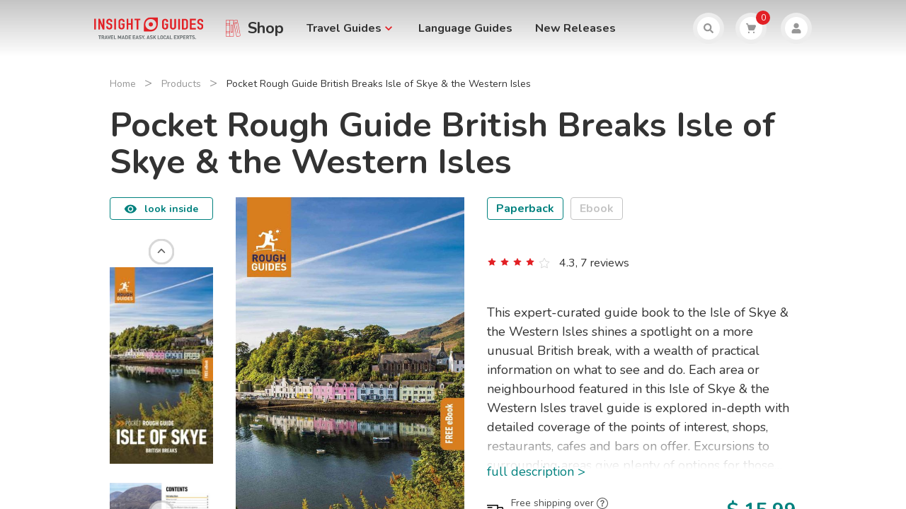

--- FILE ---
content_type: text/html; charset=utf-8
request_url: https://shop.insightguides.com/book/pocket-rough-guide-british-breaks-isle-of-skye-the-western-isles/9781789196481
body_size: 82286
content:
<!doctype html>
<html data-n-head-ssr lang="en" data-n-head="%7B%22lang%22:%7B%22ssr%22:%22en%22%7D%7D">
  <head >
    <title>Insight Guides: Pocket Rough Guide British Breaks Isle of Skye &amp; the Western Isles</title><meta data-n-head="ssr" charset="utf-8"><meta data-n-head="ssr" name="viewport" content="width=device-width, initial-scale=1"><meta data-n-head="ssr" name="HandheldFriendly" content="True"><meta data-n-head="ssr" name="MobileOptimized" content="320"><meta data-n-head="ssr" name="robots" content="all" data-hid="robots"><meta data-n-head="ssr" name="google-site-verification" content="r1jpkFxHtTRKITqIK9-xsXXUfAu2nKUNDy3ATw9jN_U"><meta data-n-head="ssr" data-hid="og:locale" name="og:locale" content="uk_EN"><meta data-n-head="ssr" data-hid="og:type" name="og:type" content="article"><meta data-n-head="ssr" data-hid="og:site_name" name="og:site_name" content="Insight Guides"><meta data-n-head="ssr" data-hid="og:url" name="og:url" content="https://shop.insightguides.com/"><meta data-n-head="ssr" data-hid="twitter:card" name="twitter:card" content="summary_large_image"><meta data-n-head="ssr" data-hid="twitter:url" name="twitter:url" content="https://shop.insightguides.com/"><meta data-n-head="ssr" data-hid="twitter:domain" name="twitter:domain" content="https://shop.insightguides.com/"><meta data-n-head="ssr" data-hid="twitter:site" name="twitter:site" content="@InsightGuides"><meta data-n-head="ssr" data-hid="twitter:creator" name="twitter:creator" content="@InsightGuides"><meta data-n-head="ssr" data-hid="description" name="description" content="Discover Pocket Rough Guide British Breaks Isle of Skye &amp; the Western Isles, with a free eBook, a best-of glossy guidebook perfect for holidaying in the UK, packed with full-colour photography and sight descriptions suited to different travellers’ needs."><meta data-n-head="ssr" data-hid="og:description" name="og:description" content="Discover Pocket Rough Guide British Breaks Isle of Skye &amp; the Western Isles, with a free eBook, a best-of glossy guidebook perfect for holidaying in the UK, packed with full-colour photography and sight descriptions suited to different travellers’ needs."><meta data-n-head="ssr" data-hid="og:image" name="og:image" content="https://rg-shop-images.s3.eu-west-2.amazonaws.com/compressed/pocket-rough-guide-british-breaks-isle-of-skye-the-western-isles/large_RG-P-BB-Skye-FINAL.jpeg"><meta data-n-head="ssr" data-hid="og:title" name="og:title" content="Insight Guides: Pocket Rough Guide British Breaks Isle of Skye &amp; the Western Isles" prefix="og: http://ogp.me/ns#"><meta data-n-head="ssr" data-hid="twitter:image" name="twitter:image" content="https://rg-shop-images.s3.eu-west-2.amazonaws.com/compressed/pocket-rough-guide-british-breaks-isle-of-skye-the-western-isles/large_RG-P-BB-Skye-FINAL.jpeg"><meta data-n-head="ssr" data-hid="twitter:description" name="twitter:description" content="Discover Pocket Rough Guide British Breaks Isle of Skye &amp; the Western Isles, with a free eBook, a best-of glossy guidebook perfect for holidaying in the UK, packed with full-colour photography and sight descriptions suited to different travellers’ needs."><meta data-n-head="ssr" data-hid="twitter:title" name="twitter:title" content="Insight Guides: Pocket Rough Guide British Breaks Isle of Skye &amp; the Western Isles"><meta data-n-head="ssr" data-hid="linkedin:image" name="image" property="og:image" content="https://rg-shop-images.s3.eu-west-2.amazonaws.com/compressed/pocket-rough-guide-british-breaks-isle-of-skye-the-western-isles/large_RG-P-BB-Skye-FINAL.jpeg" prefix="og: http://ogp.me/ns#"><link data-n-head="ssr" data-hid="icon" rel="icon" type="image/x-icon" href="/favicon.ico"><link data-n-head="ssr" rel="stylesheet" type="text/css" href="https://fonts.googleapis.com/css2?family=Nunito:wght@200;300;400;600;700;800&amp;display=swap"><link data-n-head="ssr" rel="stylesheet" type="text/css" href="https://fonts.googleapis.com/icon?family=Material+Icons&amp;display=swap"><link data-n-head="ssr" rel="preconnect" href="https://fonts.gstatic.com/" crossorigin="anonymous"><link data-n-head="ssr" rel="canonical" href="https://shop.roughguides.com/book/pocket-rough-guide-british-breaks-isle-of-skye-the-western-isles/9781839058615"><script data-n-head="ssr" async defer crossorigin="anonymous" src="https://connect.facebook.net/en_US/sdk.js"></script><script data-n-head="ssr" data-hid="gtm-script">if(!window._gtm_init){window._gtm_init=1;(function(w,n,d,m,e,p){w[d]=(w[d]==1||n[d]=='yes'||n[d]==1||n[m]==1||(w[e]&&w[e].p&&e[e][p]()))?1:0})(window,'navigator','doNotTrack','msDoNotTrack','external','msTrackingProtectionEnabled');(function(w,d,s,l,x,y){w[l]=w[l]||[];w[l].push({'gtm.start':new Date().getTime(),event:'gtm.js'});w[x]={};w._gtm_inject=function(i){if(w.doNotTrack||w[x][i])return;w[x][i]=1;var f=d.getElementsByTagName(s)[0],j=d.createElement(s);j.async=true;j.src='https://www.googletagmanager.com/gtm.js?id='+i;f.parentNode.insertBefore(j,f);}})(window,document,'script','dataLayer','_gtm_ids','_gtm_inject')}</script><script data-n-head="ssr" data-hid="schema-script" type="application/ld+json">{"@context":"https://schema.org","@type":"Product","aggregateRating":{"@type":"AggregateRating","ratingValue":"4.3","reviewCount":7},"name":"Pocket Rough Guide British Breaks Isle of Skye &amp; the Western Isles","url":"https://shop.roughguides.com/book/pocket-rough-guide-british-breaks-isle-of-skye-the-western-isles/9781839058615","description":"Discover Pocket Rough Guide British Breaks Isle of Skye &amp; the Western Isles, with a free eBook, a best-of glossy guidebook perfect for holidaying in the UK, packed with full-colour photography and sight descriptions suited to different travellers’ needs.","image":"https://rg-shop-images.s3.eu-west-2.amazonaws.com/compressed/pocket-rough-guide-british-breaks-isle-of-skye-the-western-isles/large_RG-P-BB-Skye-FINAL.jpeg","offers":{"@type":"Offer","category":"purchase","price":"15.99","priceCurrency":"USD","priceValidUntil":"2027-01-25","url":"https://shop.roughguides.com/book/pocket-rough-guide-british-breaks-isle-of-skye-the-western-isles/9781839058615","seller":{"@type":"Organization","name":"APA Publications"},"availability":"https://schema.org/InStock","itemCondition":"https://schema.org/NewCondition"},"identifier":"9781839058615","gtin13":"9781839058615","sku":"9781839058615","brand":{"@type":"Organization","name":"Rough Guides"},"subjectOf":{"@type":"Book","isbn":"9781839058615","numberOfPages":"136","bookEdition":"2","bookFormat":"https://schema.org/Paperback","inLanguage":"en","datePublished":"2023-10-17","author":{"@type":"Organization","name":"Rough Guides"},"publisher":{"@type":"Organization","name":"APA Publications"}}}</script><link rel="preload" href="/_nuxt/33ff4ea.js" as="script"><link rel="preload" href="/_nuxt/6ef9ef8.js" as="script"><link rel="preload" href="/_nuxt/0a5eb86.js" as="script"><link rel="preload" href="/_nuxt/a69e0da.js" as="script"><link rel="preload" href="/_nuxt/c595a21.js" as="script"><link rel="preload" href="/_nuxt/ee1ea4c.js" as="script"><link rel="preload" href="/_nuxt/c91c3d6.js" as="script"><style data-vue-ssr-id="382a115c:0 36ad8baf:0 27ceadc3:0 53f61d5f:0 0565cf2b:0 7e360d84:0 2ed7b20e:0 4c1aa116:0 0714183d:0 b6df965e:0 6ce0542a:0 1450fe07:0 083cd570:0 f99658ee:0 45f4d5c2:0 58663897:0 7159b651:0 0b4f0ede:0 c5ff4714:0 b74ba6ce:0 206ec4c7:0 05e1038c:0">/*! tailwindcss v2.2.16 | MIT License | https://tailwindcss.com*/

/*! modern-normalize v1.1.0 | MIT License | https://github.com/sindresorhus/modern-normalize */

/*
Document
========
*/

/**
Use a better box model (opinionated).
*/

*,
::before,
::after {
  box-sizing: border-box;
}

/**
Use a more readable tab size (opinionated).
*/

html {
  -moz-tab-size: 4;
  -o-tab-size: 4;
     tab-size: 4;
}

/**
1. Correct the line height in all browsers.
2. Prevent adjustments of font size after orientation changes in iOS.
*/

html {
  line-height: 1.15; /* 1 */
  -webkit-text-size-adjust: 100%; /* 2 */
}

/*
Sections
========
*/

/**
Remove the margin in all browsers.
*/

body {
  margin: 0;
}

/**
Improve consistency of default fonts in all browsers. (https://github.com/sindresorhus/modern-normalize/issues/3)
*/

body {
  font-family:
		system-ui,
		-apple-system, /* Firefox supports this but not yet `system-ui` */
		'Segoe UI',
		Roboto,
		Helvetica,
		Arial,
		sans-serif,
		'Apple Color Emoji',
		'Segoe UI Emoji';
}

/*
Grouping content
================
*/

/**
1. Add the correct height in Firefox.
2. Correct the inheritance of border color in Firefox. (https://bugzilla.mozilla.org/show_bug.cgi?id=190655)
*/

hr {
  height: 0; /* 1 */
  color: inherit; /* 2 */
}

/*
Text-level semantics
====================
*/

/**
Add the correct text decoration in Chrome, Edge, and Safari.
*/

abbr[title] {
  -webkit-text-decoration: underline dotted;
          text-decoration: underline dotted;
}

/**
Add the correct font weight in Edge and Safari.
*/

b,
strong {
  font-weight: bolder;
}

/**
1. Improve consistency of default fonts in all browsers. (https://github.com/sindresorhus/modern-normalize/issues/3)
2. Correct the odd 'em' font sizing in all browsers.
*/

code,
kbd,
samp,
pre {
  font-family:
		ui-monospace,
		SFMono-Regular,
		Consolas,
		'Liberation Mono',
		Menlo,
		monospace; /* 1 */
  font-size: 1em; /* 2 */
}

/**
Add the correct font size in all browsers.
*/

small {
  font-size: 80%;
}

/**
Prevent 'sub' and 'sup' elements from affecting the line height in all browsers.
*/

sub,
sup {
  font-size: 75%;
  line-height: 0;
  position: relative;
  vertical-align: baseline;
}

sub {
  bottom: -0.25em;
}

sup {
  top: -0.5em;
}

/*
Tabular data
============
*/

/**
1. Remove text indentation from table contents in Chrome and Safari. (https://bugs.chromium.org/p/chromium/issues/detail?id=999088, https://bugs.webkit.org/show_bug.cgi?id=201297)
2. Correct table border color inheritance in all Chrome and Safari. (https://bugs.chromium.org/p/chromium/issues/detail?id=935729, https://bugs.webkit.org/show_bug.cgi?id=195016)
*/

table {
  text-indent: 0; /* 1 */
  border-color: inherit; /* 2 */
}

/*
Forms
=====
*/

/**
1. Change the font styles in all browsers.
2. Remove the margin in Firefox and Safari.
*/

button,
input,
optgroup,
select,
textarea {
  font-family: inherit; /* 1 */
  font-size: 100%; /* 1 */
  line-height: 1.15; /* 1 */
  margin: 0; /* 2 */
}

/**
Remove the inheritance of text transform in Edge and Firefox.
1. Remove the inheritance of text transform in Firefox.
*/

button,
select { /* 1 */
  text-transform: none;
}

/**
Correct the inability to style clickable types in iOS and Safari.
*/

button,
[type='button'],
[type='reset'],
[type='submit'] {
  -webkit-appearance: button;
}

/**
Remove the inner border and padding in Firefox.
*/

::-moz-focus-inner {
  border-style: none;
  padding: 0;
}

/**
Restore the focus styles unset by the previous rule.
*/

/**
Remove the additional ':invalid' styles in Firefox.
See: https://github.com/mozilla/gecko-dev/blob/2f9eacd9d3d995c937b4251a5557d95d494c9be1/layout/style/res/forms.css#L728-L737
*/

/**
Remove the padding so developers are not caught out when they zero out 'fieldset' elements in all browsers.
*/

legend {
  padding: 0;
}

/**
Add the correct vertical alignment in Chrome and Firefox.
*/

progress {
  vertical-align: baseline;
}

/**
Correct the cursor style of increment and decrement buttons in Safari.
*/

::-webkit-inner-spin-button,
::-webkit-outer-spin-button {
  height: auto;
}

/**
1. Correct the odd appearance in Chrome and Safari.
2. Correct the outline style in Safari.
*/

[type='search'] {
  -webkit-appearance: textfield; /* 1 */
  outline-offset: -2px; /* 2 */
}

/**
Remove the inner padding in Chrome and Safari on macOS.
*/

::-webkit-search-decoration {
  -webkit-appearance: none;
}

/**
1. Correct the inability to style clickable types in iOS and Safari.
2. Change font properties to 'inherit' in Safari.
*/

::-webkit-file-upload-button {
  -webkit-appearance: button; /* 1 */
  font: inherit; /* 2 */
}

/*
Interactive
===========
*/

/*
Add the correct display in Chrome and Safari.
*/

summary {
  display: list-item;
}

/**
 * Manually forked from SUIT CSS Base: https://github.com/suitcss/base
 * A thin layer on top of normalize.css that provides a starting point more
 * suitable for web applications.
 */

/**
 * Removes the default spacing and border for appropriate elements.
 */

blockquote,
dl,
dd,
h1,
h2,
h3,
h4,
h5,
h6,
hr,
figure,
p,
pre {
  margin: 0;
}

button {
  background-color: transparent;
  background-image: none;
}

fieldset {
  margin: 0;
  padding: 0;
}

ol,
ul {
  list-style: none;
  margin: 0;
  padding: 0;
}

/**
 * Tailwind custom reset styles
 */

/**
 * 1. Use the user's configured `sans` font-family (with Tailwind's default
 *    sans-serif font stack as a fallback) as a sane default.
 * 2. Use Tailwind's default "normal" line-height so the user isn't forced
 *    to override it to ensure consistency even when using the default theme.
 */

html {
  font-family: ui-sans-serif, system-ui, -apple-system, BlinkMacSystemFont, "Segoe UI", Roboto, "Helvetica Neue", Arial, "Noto Sans", sans-serif, "Apple Color Emoji", "Segoe UI Emoji", "Segoe UI Symbol", "Noto Color Emoji"; /* 1 */
  line-height: 1.5; /* 2 */
}

/**
 * Inherit font-family and line-height from `html` so users can set them as
 * a class directly on the `html` element.
 */

body {
  font-family: inherit;
  line-height: inherit;
}

/**
 * 1. Prevent padding and border from affecting element width.
 *
 *    We used to set this in the html element and inherit from
 *    the parent element for everything else. This caused issues
 *    in shadow-dom-enhanced elements like <details> where the content
 *    is wrapped by a div with box-sizing set to `content-box`.
 *
 *    https://github.com/mozdevs/cssremedy/issues/4
 *
 *
 * 2. Allow adding a border to an element by just adding a border-width.
 *
 *    By default, the way the browser specifies that an element should have no
 *    border is by setting it's border-style to `none` in the user-agent
 *    stylesheet.
 *
 *    In order to easily add borders to elements by just setting the `border-width`
 *    property, we change the default border-style for all elements to `solid`, and
 *    use border-width to hide them instead. This way our `border` utilities only
 *    need to set the `border-width` property instead of the entire `border`
 *    shorthand, making our border utilities much more straightforward to compose.
 *
 *    https://github.com/tailwindcss/tailwindcss/pull/116
 */

*,
::before,
::after {
  box-sizing: border-box; /* 1 */
  border-width: 0; /* 2 */
  border-style: solid; /* 2 */
  border-color: currentColor; /* 2 */
}

/*
 * Ensure horizontal rules are visible by default
 */

hr {
  border-top-width: 1px;
}

/**
 * Undo the `border-style: none` reset that Normalize applies to images so that
 * our `border-{width}` utilities have the expected effect.
 *
 * The Normalize reset is unnecessary for us since we default the border-width
 * to 0 on all elements.
 *
 * https://github.com/tailwindcss/tailwindcss/issues/362
 */

img {
  border-style: solid;
}

textarea {
  resize: vertical;
}

input::-moz-placeholder, textarea::-moz-placeholder {
  opacity: 1;
  color: #a1a1aa;
}

input:-ms-input-placeholder, textarea:-ms-input-placeholder {
  opacity: 1;
  color: #a1a1aa;
}

input::placeholder,
textarea::placeholder {
  opacity: 1;
  color: #a1a1aa;
}

button,
[role="button"] {
  cursor: pointer;
}

/**
 * Override legacy focus reset from Normalize with modern Firefox focus styles.
 *
 * This is actually an improvement over the new defaults in Firefox in our testing,
 * as it triggers the better focus styles even for links, which still use a dotted
 * outline in Firefox by default.
 */

table {
  border-collapse: collapse;
}

h1,
h2,
h3,
h4,
h5,
h6 {
  font-size: inherit;
  font-weight: inherit;
}

/**
 * Reset links to optimize for opt-in styling instead of
 * opt-out.
 */

a {
  color: inherit;
  text-decoration: inherit;
}

/**
 * Reset form element properties that are easy to forget to
 * style explicitly so you don't inadvertently introduce
 * styles that deviate from your design system. These styles
 * supplement a partial reset that is already applied by
 * normalize.css.
 */

button,
input,
optgroup,
select,
textarea {
  padding: 0;
  line-height: inherit;
  color: inherit;
}

/**
 * Use the configured 'mono' font family for elements that
 * are expected to be rendered with a monospace font, falling
 * back to the system monospace stack if there is no configured
 * 'mono' font family.
 */

pre,
code,
kbd,
samp {
  font-family: ui-monospace, SFMono-Regular, Menlo, Monaco, Consolas, "Liberation Mono", "Courier New", monospace;
}

/**
 * 1. Make replaced elements `display: block` by default as that's
 *    the behavior you want almost all of the time. Inspired by
 *    CSS Remedy, with `svg` added as well.
 *
 *    https://github.com/mozdevs/cssremedy/issues/14
 * 
 * 2. Add `vertical-align: middle` to align replaced elements more
 *    sensibly by default when overriding `display` by adding a
 *    utility like `inline`.
 *
 *    This can trigger a poorly considered linting error in some
 *    tools but is included by design.
 * 
 *    https://github.com/jensimmons/cssremedy/issues/14#issuecomment-634934210
 */

img,
svg,
video,
canvas,
audio,
iframe,
embed,
object {
  display: block; /* 1 */
  vertical-align: middle; /* 2 */
}

/**
 * Constrain images and videos to the parent width and preserve
 * their intrinsic aspect ratio.
 *
 * https://github.com/mozdevs/cssremedy/issues/14
 */

img,
video {
  max-width: 100%;
  height: auto;
}

/**
 * Ensure the default browser behavior of the `hidden` attribute.
 */

[hidden] {
  display: none;
}

*, ::before, ::after{
  border-color:currentColor;
}

h1{
  font-family:Nunito, Helvetica, Verdana, sans-serif;
  font-size:2rem;
  font-weight:700
}

h2{
  font-family:Nunito, Helvetica, Verdana, sans-serif;
  font-size:1.75rem;
  font-weight:700
}

h3{
  font-family:Nunito, Helvetica, Verdana, sans-serif;
  font-size:1.25rem;
  font-weight:700
}

h4{
  font-family:Nunito, Helvetica, Verdana, sans-serif;
  font-size:1.125rem;
  font-weight:700
}

.fadeIn{
  -webkit-animation:appear .8s;
          animation:appear .8s
}

.fadeInSlow{
  -webkit-animation:appear 1.5s;
          animation:appear 1.5s
}

.fadeInFast{
  -webkit-animation:appear .4s;
          animation:appear .4s
}

@-webkit-keyframes appear{
  0%{
    opacity:0;
    transform:translateY(-20px)
  }
}

@keyframes appear{
  0%{
    opacity:0;
    transform:translateY(-20px)
  }
}

.fadeRightIn{
  -webkit-animation:appearRight .8s;
          animation:appearRight .8s
}

.fadeRightInSlow{
  -webkit-animation:appearRight 1.5s;
          animation:appearRight 1.5s
}

.fadeRightInFast{
  -webkit-animation:appearRight .4s;
          animation:appearRight .4s
}

@-webkit-keyframes appearRight{
  0%{
    opacity:0;
    transform:translateX(100px)
  }
}

@keyframes appearRight{
  0%{
    opacity:0;
    transform:translateX(100px)
  }
}

.dropdown-fade-enter-active,.dropdown-fade-leave-active{
  transition:all .15s ease-in
}

.dropdown-fade-enter,.dropdown-fade-leave-to{
  opacity:0;
  transform:translateY(-10px)
}

.sidebar-fade-enter-active,.sidebar-fade-leave-active{
  transition:all .15s ease-in
}

.sidebar-fade-enter,.sidebar-fade-leave-to{
  transition:all .15s ease-in;
  opacity:0;
  transform:translateX(100px)
}

.rollout-fade-enter-active,.rollout-fade-leave-active{
  transition:all .3s ease
}

.rollout-fade-enter,.rollout-fade-leave-to{
  opacity:0;
  transform:translateY(-100%)
}

.expand-collapse-enter-active,.expand-collapse-leave-active{
  transition:all .3s ease;
  overflow:hidden
}

.expand-collapse-enter,.expand-collapse-leave-to{
  height:0;
  opacity:0
}

.expand-collapse-enter-to,.expand-collapse-leave{
  height:auto;
  opacity:1
}

.fade-enter-active,.fade-leave-active{
  transition:opacity .4s ease
}

.fade-enter,.fade-leave-to{
  opacity:0
}

.fade-enter-to,.fade-leave{
  opacity:1
}

.slider-5{
  width:100%;
  flex-wrap:wrap
}

.slider-5 .apaslider{
  justify-content:flex-start;
  overflow:auto
}

.slider-5 .apaslider li:focus .photo>div, .slider-5 .apaslider li:hover .photo>div{
  --tw-bg-opacity:1;
  background-color:rgba(51, 51, 51, var(--tw-bg-opacity));
  opacity:0.2;
}

.slider-5 .apaslider li:focus button, .slider-5 .apaslider li:hover button{
  --tw-text-opacity:1;
  color:rgba(244, 185, 186, var(--tw-text-opacity));
}

.slider-5 .apaslider{
  height:335px
}

.slider-5 .apaslider .photo{
  margin-left:auto;
  margin-right:auto;
  display:table
}

.slider-5 .apaslider .photo div{
  background-color:transparent
}

.slider-5 .apaslider .photo img{
  margin-left:auto;
  margin-right:auto;
  width:auto;
  --tw-shadow:0 4px 6px -1px rgba(0, 0, 0, 0.1), 0 2px 4px -1px rgba(0, 0, 0, 0.06);
  box-shadow:var(--tw-ring-offset-shadow, 0 0 #0000), var(--tw-ring-shadow, 0 0 #0000), var(--tw-shadow);
  height:190px
}

.slider-big{
  width:100%;
  flex-wrap:wrap
}

.slider-big .apaslider{
  justify-content:flex-start;
  overflow:auto
}

.slider-big .apaslider li:focus .photo>div, .slider-big .apaslider li:hover .photo>div{
  --tw-bg-opacity:1;
  background-color:rgba(51, 51, 51, var(--tw-bg-opacity));
  opacity:0.2;
}

.slider-big .apaslider li:focus button, .slider-big .apaslider li:hover button{
  --tw-text-opacity:1;
  color:rgba(244, 185, 186, var(--tw-text-opacity));
}

.slider-big .apaslider .photo{
  margin-left:auto;
  margin-right:auto;
  display:table
}

.slider-big .apaslider .photo div{
  background-color:transparent
}

.slider-big .apaslider .photo img{
  margin-left:auto;
  margin-right:auto;
  --tw-shadow:0 4px 6px -1px rgba(0, 0, 0, 0.1), 0 2px 4px -1px rgba(0, 0, 0, 0.06);
  box-shadow:var(--tw-ring-offset-shadow, 0 0 #0000), var(--tw-ring-shadow, 0 0 #0000), var(--tw-shadow)
}

.slider-vertical{
  width:100%;
  flex-wrap:wrap
}

.slider-vertical .apaslider{
  flex-direction:column;
  justify-content:flex-start;
  overflow:auto
}

.slider-vertical .apaslider li:focus .photo>div, .slider-vertical .apaslider li:hover .photo>div{
  --tw-bg-opacity:1;
  background-color:rgba(51, 51, 51, var(--tw-bg-opacity));
  opacity:0.2;
}

.slider-vertical .apaslider li:focus button, .slider-vertical .apaslider li:hover button{
  --tw-text-opacity:1;
  color:rgba(244, 185, 186, var(--tw-text-opacity));
}

.slider-vertical .apaslider{
  height:18.75rem
}

.slider-vertical .apaslider .photo{
  margin-left:auto;
  margin-right:auto;
  display:table
}

.slider-vertical .apaslider .photo div{
  background-color:transparent
}

.slider-vertical .apaslider .photo img{
  margin-left:auto;
  margin-right:auto;
  height:8.75rem;
  width:auto;
  --tw-shadow:0 4px 6px -1px rgba(0, 0, 0, 0.1), 0 2px 4px -1px rgba(0, 0, 0, 0.06);
  box-shadow:var(--tw-ring-offset-shadow, 0 0 #0000), var(--tw-ring-shadow, 0 0 #0000), var(--tw-shadow)
}

.apaslider{
  -ms-overflow-style:none;
  scrollbar-width:none
}

.apaslider::-webkit-scrollbar{
  display:none
}

.snap-x{
  -ms-scroll-snap-type:x mandatory;
      scroll-snap-type:x mandatory
}

.snap-start{
  scroll-snap-align:start
}

.justify-inherit{
  justify-content:inherit
}

@media (min-width: 768px){
  h3{
    font-size:1.375rem
  }
}

@media (min-width: 1024px){
  h1{
    font-size:3rem;
    line-height:52px
  }

  h2{
    font-size:2rem
  }

  .slider-vertical .apaslider{
    height:23.75rem
  }

  .slider-vertical .apaslider .photo img{
    height:12.5rem
  }
}

.dotted-title-decoration{
  position:relative
}

.dotted-title-decoration:before{
  content:"";
  border-top:2px dotted #d8d8d8;
  width:99vw;
  position:absolute;
  z-index:-1;
  margin-left:-50%;
  margin-right:-50%
}

h3.dotted-title-decoration:before{
  top:15px
}

.dotted-title-decoration .decorated-element{
  background:#fff;
  padding-left:16px;
  padding-right:16px
}

.trips-and-messages-title{
  display:flex;
  align-items:center;
  font-size:1.125rem;
  font-weight:700
}

.trips-and-messages-title:before{
  --tw-bg-opacity:1;
  background-color:rgba(226, 32, 37, var(--tw-bg-opacity));
  content:"";
  margin-right:4px;
  width:20px;
  height:4px
}

.chat-message{
  a:hover{
    --tw-text-opacity:1;
    color:rgba(226, 32, 37, var(--tw-text-opacity));
  }
  a{
    text-decoration:underline;
  }
}

.container{
  width:100%;
  margin-right:auto;
  margin-left:auto;
}

@media (min-width: 415px){
  .container{
    max-width:415px;
  }
}

@media (min-width: 768px){
  .container{
    max-width:768px;
  }
}

@media (min-width: 1024px){
  .container{
    max-width:1024px;
  }
}

@media (min-width: 1280px){
  .container{
    max-width:1280px;
  }
}

@media (min-width: 1366px){
  .container{
    max-width:1366px;
  }
}

@media (min-width: 1920px){
  .container{
    max-width:1920px;
  }
}

.outline-primary{
  outline-color:#e22025;
  outline-offset:1px;
}

.icon-primary-color{
  stroke:#e22025;
  color:#e22025;
}

.icon-secondary-color{
  stroke:#00817e;
  color:#00817e;
}

.hide-on-IG{
  display:none !important;
}

.HomePage .top-background-image{
  background-image:url(/_nuxt/img/home-top-mobile.b77c623.jpg);
}

@media (min-width: 768px){
  .HomePage .top-background-image{
    background-image:url(/_nuxt/img/home-top-tablet.0cc739c.jpg);
  }
}

@media (min-width: 1024px){
  .HomePage .top-background-image{
    background-image:url(/_nuxt/img/home-top-desktop.e2ceb26.jpg);
  }
}

.main-container{
  margin:0 auto;
  max-width:92%;
}

@media (min-width: 415px){
  .main-container{
    max-width:92%;
  }
}

@media (min-width: 768px){
  .main-container{
    max-width:740px;
  }
}

@media (min-width: 1024px){
  .main-container{
    max-width:970px;
  }
}

@media (min-width: 1366px){
  .main-container{
    max-width:1300px;
  }
}

.content-container{
  margin:0 auto;
  max-width:100%;
  font-size:18px;
}

@media (min-width: 415px){
  .content-container{
    max-width:100%;
  }
}

@media (min-width: 768px){
  .content-container{
    max-width:740px;
  }
}

@media (min-width: 1024px){
  .content-container{
    max-width:970px;
  }
}

@media (min-width: 1366px){
  .content-container{
    max-width:1040px;
  }
}

.content-account{
  margin:0 auto;
  max-width:100%;
}

@media (min-width: 768px){
  .content-account{
    max-width:716px;
  }
}

.sail-main-container{
  width:92%;
}

@media (min-width: 415px){
  .sail-main-container{
    max-width:488px;
  }
}

@media (min-width: 1024px){
  .sail-main-container{
    max-width:512px;
    margin-right:42px;
    width:100%;
  }
}

.sidebar-container{
  display:none;
}

@media (min-width: 1024px){
  .sidebar-container{
    width:310px;
    display:block;
  }
}

.nav-container{
  margin:0 auto;
}

@media (min-width: 415px){
  .nav-container{
    max-width:92%;
  }
}

@media (min-width: 768px){
  .nav-container{
    max-width:758px;
  }
}

@media (min-width: 1024px){
  .nav-container{
    max-width:1014px;
  }
}

@media (min-width: 1366px){
  .nav-container{
    max-width:1300px;
  }
}

.pointer-events-none{
  pointer-events:none;
}

.visible{
  visibility:visible;
}

.fixed{
  position:fixed;
}

.absolute{
  position:absolute;
}

.relative{
  position:relative;
}

.inset-0{
  top:0;
  right:0;
  bottom:0;
  left:0;
}

.top-0{
  top:0;
}

.top-4{
  top:0.25rem;
}

.top-6{
  top:0.375rem;
}

.top-8{
  top:0.5rem;
}

.top-10{
  top:0.625rem;
}

.top-12{
  top:0.75rem;
}

.top-14{
  top:0.875rem;
}

.top-16{
  top:1rem;
}

.top-18{
  top:1.125rem;
}

.top-24{
  top:1.5rem;
}

.top-28{
  top:1.75rem;
}

.top-30{
  top:1.875rem;
}

.top-32{
  top:2rem;
}

.-top-1{
  top:-0.0625rem;
}

.-top-4{
  top:-0.25rem;
}

.-top-6{
  top:-0.375rem;
}

.-top-8{
  top:-0.5rem;
}

.-top-10{
  top:-0.625rem;
}

.-top-16{
  top:-1rem;
}

.-top-25{
  top:-1.5625rem;
}

.-top-28{
  top:-1.75rem;
}

.-top-30{
  top:-1.875rem;
}

.-top-42{
  top:-2.625rem;
}

.-top-58{
  top:-3.625rem;
}

.top-1\/2{
  top:50%;
}

.right-0{
  right:0;
}

.right-2{
  right:0.125rem;
}

.right-4{
  right:0.25rem;
}

.right-6{
  right:0.375rem;
}

.right-8{
  right:0.5rem;
}

.right-10{
  right:0.625rem;
}

.right-12{
  right:0.75rem;
}

.right-16{
  right:1rem;
}

.right-20{
  right:1.25rem;
}

.right-22{
  right:1.375rem;
}

.right-28{
  right:1.75rem;
}

.right-30{
  right:1.875rem;
}

.-right-4{
  right:-0.25rem;
}

.-right-6{
  right:-0.375rem;
}

.-right-10{
  right:-0.625rem;
}

.-right-16{
  right:-1rem;
}

.bottom-0{
  bottom:0;
}

.bottom-4{
  bottom:0.25rem;
}

.bottom-6{
  bottom:0.375rem;
}

.bottom-12{
  bottom:0.75rem;
}

.bottom-24{
  bottom:1.5rem;
}

.bottom-40{
  bottom:2.5rem;
}

.-bottom-2{
  bottom:-0.125rem;
}

.-bottom-6{
  bottom:-0.375rem;
}

.-bottom-32{
  bottom:-2rem;
}

.left-0{
  left:0;
}

.left-6{
  left:0.375rem;
}

.left-10{
  left:0.625rem;
}

.left-12{
  left:0.75rem;
}

.left-15{
  left:0.9375rem;
}

.left-16{
  left:1rem;
}

.left-20{
  left:1.25rem;
}

.left-26{
  left:1.625rem;
}

.left-50{
  left:3.125rem;
}

.left-134{
  left:8.375rem;
}

.-left-1{
  left:-0.0625rem;
}

.-left-2{
  left:-0.125rem;
}

.-left-4{
  left:-0.25rem;
}

.-left-6{
  left:-0.375rem;
}

.-left-16{
  left:-1rem;
}

.-left-28{
  left:-1.75rem;
}

.-left-50{
  left:-3.125rem;
}

.-left-83{
  left:-5.1875rem;
}

.left-1\/2{
  left:50%;
}

.z-0{
  z-index:0;
}

.z-10{
  z-index:10;
}

.z-20{
  z-index:20;
}

.z-50{
  z-index:50;
}

.z-auto{
  z-index:auto;
}

.order-1{
  order:1;
}

.order-2{
  order:2;
}

.order-3{
  order:3;
}

.float-left{
  float:left;
}

.float-none{
  float:none;
}

.m-0{
  margin:0;
}

.m-2{
  margin:0.125rem;
}

.m-4{
  margin:0.25rem;
}

.m-12{
  margin:0.75rem;
}

.m-18{
  margin:1.125rem;
}

.m-20{
  margin:1.25rem;
}

.m-auto{
  margin:auto;
}

.-m-2{
  margin:-0.125rem;
}

.-m-4{
  margin:-0.25rem;
}

.-m-6{
  margin:-0.375rem;
}

.mx-1{
  margin-left:0.0625rem;
  margin-right:0.0625rem;
}

.mx-2{
  margin-left:0.125rem;
  margin-right:0.125rem;
}

.mx-4{
  margin-left:0.25rem;
  margin-right:0.25rem;
}

.mx-6{
  margin-left:0.375rem;
  margin-right:0.375rem;
}

.mx-8{
  margin-left:0.5rem;
  margin-right:0.5rem;
}

.mx-10{
  margin-left:0.625rem;
  margin-right:0.625rem;
}

.mx-12{
  margin-left:0.75rem;
  margin-right:0.75rem;
}

.mx-14{
  margin-left:0.875rem;
  margin-right:0.875rem;
}

.mx-16{
  margin-left:1rem;
  margin-right:1rem;
}

.mx-20{
  margin-left:1.25rem;
  margin-right:1.25rem;
}

.mx-22{
  margin-left:1.375rem;
  margin-right:1.375rem;
}

.mx-auto{
  margin-left:auto;
  margin-right:auto;
}

.-mx-8{
  margin-left:-0.5rem;
  margin-right:-0.5rem;
}

.-mx-10{
  margin-left:-0.625rem;
  margin-right:-0.625rem;
}

.my-2{
  margin-top:0.125rem;
  margin-bottom:0.125rem;
}

.my-4{
  margin-top:0.25rem;
  margin-bottom:0.25rem;
}

.my-6{
  margin-top:0.375rem;
  margin-bottom:0.375rem;
}

.my-8{
  margin-top:0.5rem;
  margin-bottom:0.5rem;
}

.my-12{
  margin-top:0.75rem;
  margin-bottom:0.75rem;
}

.my-16{
  margin-top:1rem;
  margin-bottom:1rem;
}

.my-18{
  margin-top:1.125rem;
  margin-bottom:1.125rem;
}

.my-20{
  margin-top:1.25rem;
  margin-bottom:1.25rem;
}

.my-24{
  margin-top:1.5rem;
  margin-bottom:1.5rem;
}

.my-30{
  margin-top:1.875rem;
  margin-bottom:1.875rem;
}

.my-32{
  margin-top:2rem;
  margin-bottom:2rem;
}

.my-40{
  margin-top:2.5rem;
  margin-bottom:2.5rem;
}

.my-60{
  margin-top:3.75rem;
  margin-bottom:3.75rem;
}

.my-80{
  margin-top:5rem;
  margin-bottom:5rem;
}

.-my-12{
  margin-top:-0.75rem;
  margin-bottom:-0.75rem;
}

.mt-0{
  margin-top:0;
}

.mt-1{
  margin-top:0.0625rem;
}

.mt-2{
  margin-top:0.125rem;
}

.mt-3{
  margin-top:0.1875rem;
}

.mt-4{
  margin-top:0.25rem;
}

.mt-6{
  margin-top:0.375rem;
}

.mt-8{
  margin-top:0.5rem;
}

.mt-10{
  margin-top:0.625rem;
}

.mt-12{
  margin-top:0.75rem;
}

.mt-14{
  margin-top:0.875rem;
}

.mt-15{
  margin-top:0.9375rem;
}

.mt-16{
  margin-top:1rem;
}

.mt-18{
  margin-top:1.125rem;
}

.mt-20{
  margin-top:1.25rem;
}

.mt-22{
  margin-top:1.375rem;
}

.mt-24{
  margin-top:1.5rem;
}

.mt-26{
  margin-top:1.625rem;
}

.mt-28{
  margin-top:1.75rem;
}

.mt-30{
  margin-top:1.875rem;
}

.mt-32{
  margin-top:2rem;
}

.mt-36{
  margin-top:2.25rem;
}

.mt-40{
  margin-top:2.5rem;
}

.mt-44{
  margin-top:2.75rem;
}

.mt-48{
  margin-top:3rem;
}

.mt-56{
  margin-top:3.5rem;
}

.mt-60{
  margin-top:3.75rem;
}

.mt-70{
  margin-top:4.375rem;
}

.mt-80{
  margin-top:5rem;
}

.mt-120{
  margin-top:7.5rem;
}

.mt-220{
  margin-top:13.75rem;
}

.mt-auto{
  margin-top:auto;
}

.mt-px{
  margin-top:1px;
}

.-mt-2{
  margin-top:-0.125rem;
}

.-mt-4{
  margin-top:-0.25rem;
}

.-mt-10{
  margin-top:-0.625rem;
}

.-mt-12{
  margin-top:-0.75rem;
}

.-mt-30{
  margin-top:-1.875rem;
}

.-mt-40{
  margin-top:-2.5rem;
}

.mr-0{
  margin-right:0;
}

.mr-1{
  margin-right:0.0625rem;
}

.mr-2{
  margin-right:0.125rem;
}

.mr-4{
  margin-right:0.25rem;
}

.mr-5{
  margin-right:0.3125rem;
}

.mr-6{
  margin-right:0.375rem;
}

.mr-8{
  margin-right:0.5rem;
}

.mr-10{
  margin-right:0.625rem;
}

.mr-11{
  margin-right:0.6875rem;
}

.mr-12{
  margin-right:0.75rem;
}

.mr-15{
  margin-right:0.9375rem;
}

.mr-16{
  margin-right:1rem;
}

.mr-18{
  margin-right:1.125rem;
}

.mr-20{
  margin-right:1.25rem;
}

.mr-24{
  margin-right:1.5rem;
}

.mr-32{
  margin-right:2rem;
}

.mr-40{
  margin-right:2.5rem;
}

.mb-0{
  margin-bottom:0;
}

.mb-2{
  margin-bottom:0.125rem;
}

.mb-3{
  margin-bottom:0.1875rem;
}

.mb-4{
  margin-bottom:0.25rem;
}

.mb-5{
  margin-bottom:0.3125rem;
}

.mb-6{
  margin-bottom:0.375rem;
}

.mb-8{
  margin-bottom:0.5rem;
}

.mb-10{
  margin-bottom:0.625rem;
}

.mb-12{
  margin-bottom:0.75rem;
}

.mb-14{
  margin-bottom:0.875rem;
}

.mb-15{
  margin-bottom:0.9375rem;
}

.mb-16{
  margin-bottom:1rem;
}

.mb-18{
  margin-bottom:1.125rem;
}

.mb-20{
  margin-bottom:1.25rem;
}

.mb-22{
  margin-bottom:1.375rem;
}

.mb-24{
  margin-bottom:1.5rem;
}

.mb-28{
  margin-bottom:1.75rem;
}

.mb-30{
  margin-bottom:1.875rem;
}

.mb-32{
  margin-bottom:2rem;
}

.mb-36{
  margin-bottom:2.25rem;
}

.mb-39{
  margin-bottom:2.4375rem;
}

.mb-40{
  margin-bottom:2.5rem;
}

.mb-43{
  margin-bottom:2.688rem;
}

.mb-44{
  margin-bottom:2.75rem;
}

.mb-45{
  margin-bottom:2.8125rem;
}

.mb-48{
  margin-bottom:3rem;
}

.mb-55{
  margin-bottom:3.4375rem;
}

.mb-56{
  margin-bottom:3.5rem;
}

.mb-60{
  margin-bottom:3.75rem;
}

.mb-62{
  margin-bottom:3.875rem;
}

.mb-64{
  margin-bottom:4rem;
}

.mb-72{
  margin-bottom:4.5rem;
}

.mb-80{
  margin-bottom:5rem;
}

.mb-88{
  margin-bottom:5.5rem;
}

.mb-100{
  margin-bottom:6.25rem;
}

.mb-auto{
  margin-bottom:auto;
}

.-mb-4{
  margin-bottom:-0.25rem;
}

.ml-0{
  margin-left:0;
}

.ml-2{
  margin-left:0.125rem;
}

.ml-4{
  margin-left:0.25rem;
}

.ml-5{
  margin-left:0.3125rem;
}

.ml-6{
  margin-left:0.375rem;
}

.ml-8{
  margin-left:0.5rem;
}

.ml-10{
  margin-left:0.625rem;
}

.ml-12{
  margin-left:0.75rem;
}

.ml-14{
  margin-left:0.875rem;
}

.ml-15{
  margin-left:0.9375rem;
}

.ml-16{
  margin-left:1rem;
}

.ml-20{
  margin-left:1.25rem;
}

.ml-24{
  margin-left:1.5rem;
}

.ml-32{
  margin-left:2rem;
}

.ml-36{
  margin-left:2.25rem;
}

.ml-64{
  margin-left:4rem;
}

.ml-72{
  margin-left:4.5rem;
}

.ml-80{
  margin-left:5rem;
}

.ml-82{
  margin-left:5.125rem;
}

.ml-110{
  margin-left:6.875rem;
}

.ml-140{
  margin-left:8.75rem;
}

.ml-auto{
  margin-left:auto;
}

.-ml-8{
  margin-left:-0.5rem;
}

.-ml-16{
  margin-left:-1rem;
}

.-ml-150{
  margin-left:-9.375rem;
}

.-ml-200{
  margin-left:-12.5rem;
}

.last\:mr-0:last-child{
  margin-right:0;
}

.box-border{
  box-sizing:border-box;
}

.block{
  display:block;
}

.inline-block{
  display:inline-block;
}

.inline{
  display:inline;
}

.flex{
  display:flex;
}

.inline-flex{
  display:inline-flex;
}

.table{
  display:table;
}

.grid{
  display:grid;
}

.hidden{
  display:none;
}

.h-0{
  height:0;
}

.h-1{
  height:0.0625rem;
}

.h-2{
  height:0.125rem;
}

.h-4{
  height:0.25rem;
}

.h-10{
  height:0.625rem;
}

.h-12{
  height:0.75rem;
}

.h-14{
  height:0.875rem;
}

.h-15{
  height:0.9375rem;
}

.h-16{
  height:1rem;
}

.h-18{
  height:1.125rem;
}

.h-20{
  height:1.25rem;
}

.h-22{
  height:1.375rem;
}

.h-24{
  height:1.5rem;
}

.h-25{
  height:1.5625rem;
}

.h-28{
  height:1.75rem;
}

.h-30{
  height:1.875rem;
}

.h-32{
  height:2rem;
}

.h-34{
  height:2.125rem;
}

.h-36{
  height:2.25rem;
}

.h-38{
  height:2.375rem;
}

.h-40{
  height:2.5rem;
}

.h-42{
  height:2.625rem;
}

.h-44{
  height:2.75rem;
}

.h-45{
  height:2.8125rem;
}

.h-46{
  height:2.875rem;
}

.h-48{
  height:3rem;
}

.h-50{
  height:3.125rem;
}

.h-53{
  height:3.313rem;
}

.h-55{
  height:3.4375rem;
}

.h-56{
  height:3.5rem;
}

.h-57{
  height:3.5625rem;
}

.h-60{
  height:3.75rem;
}

.h-70{
  height:4.375rem;
}

.h-80{
  height:5rem;
}

.h-90{
  height:5.625rem;
}

.h-92{
  height:5.75rem;
}

.h-100{
  height:6.25rem;
}

.h-104{
  height:6.5rem;
}

.h-120{
  height:7.5rem;
}

.h-150{
  height:9.375rem;
}

.h-160{
  height:10rem;
}

.h-164{
  height:10.25rem;
}

.h-170{
  height:10.625rem;
}

.h-200{
  height:12.5rem;
}

.h-210{
  height:13.125rem;
}

.h-220{
  height:13.75rem;
}

.h-230{
  height:14.375rem;
}

.h-290{
  height:18.125rem;
}

.h-306{
  height:19.125rem;
}

.h-316{
  height:19.75rem;
}

.h-325{
  height:20.3125rem;
}

.h-360{
  height:22.5rem;
}

.h-400{
  height:25rem;
}

.h-445{
  height:27.8125rem;
}

.h-540{
  height:33.75rem;
}

.h-auto{
  height:auto;
}

.h-full{
  height:100%;
}

.h-screen{
  height:100vh;
}

.max-h-100{
  max-height:6.25rem;
}

.max-h-250{
  max-height:15.635rem;
}

.max-h-260{
  max-height:16.25rem;
}

.max-h-300{
  max-height:18.75rem;
}

.max-h-360{
  max-height:22.5rem;
}

.max-h-400{
  max-height:25rem;
}

.max-h-full{
  max-height:100%;
}

.max-h-screen{
  max-height:100vh;
}

.min-h-0{
  min-height:0px;
}

.min-h-screen{
  min-height:100vh;
}

.w-0{
  width:0;
}

.w-1{
  width:0.0625rem;
}

.w-8{
  width:0.5rem;
}

.w-10{
  width:0.625rem;
}

.w-12{
  width:0.75rem;
}

.w-14{
  width:0.875rem;
}

.w-16{
  width:1rem;
}

.w-18{
  width:1.125rem;
}

.w-20{
  width:1.25rem;
}

.w-22{
  width:1.375rem;
}

.w-24{
  width:1.5rem;
}

.w-25{
  width:1.5625rem;
}

.w-26{
  width:1.625rem;
}

.w-28{
  width:1.75rem;
}

.w-30{
  width:1.875rem;
}

.w-32{
  width:2rem;
}

.w-34{
  width:2.125rem;
}

.w-36{
  width:2.25rem;
}

.w-38{
  width:2.375rem;
}

.w-40{
  width:2.5rem;
}

.w-42{
  width:2.625rem;
}

.w-44{
  width:2.75rem;
}

.w-45{
  width:2.8125rem;
}

.w-48{
  width:3rem;
}

.w-50{
  width:3.125rem;
}

.w-54{
  width:3.375rem;
}

.w-55{
  width:3.4375rem;
}

.w-56{
  width:3.5rem;
}

.w-60{
  width:3.75rem;
}

.w-64{
  width:4rem;
}

.w-70{
  width:4.375rem;
}

.w-75{
  width:4.6875rem;
}

.w-80{
  width:5rem;
}

.w-88{
  width:5.5rem;
}

.w-90{
  width:5.625rem;
}

.w-94{
  width:5.875rem;
}

.w-98{
  width:6.125rem;
}

.w-100{
  width:6.25rem;
}

.w-104{
  width:6.5rem;
}

.w-110{
  width:6.875rem;
}

.w-120{
  width:7.5rem;
}

.w-126{
  width:7.875rem;
}

.w-128{
  width:8rem;
}

.w-140{
  width:8.75rem;
}

.w-150{
  width:9.375rem;
}

.w-160{
  width:10rem;
}

.w-164{
  width:10.25rem;
}

.w-190{
  width:11.875rem;
}

.w-200{
  width:12.5rem;
}

.w-210{
  width:13.125rem;
}

.w-220{
  width:13.75rem;
}

.w-230{
  width:14.375rem;
}

.w-250{
  width:15.635rem;
}

.w-260{
  width:16.25rem;
}

.w-290{
  width:18.125rem;
}

.w-300{
  width:18.75rem;
}

.w-320{
  width:20rem;
}

.w-380{
  width:23.75rem;
}

.w-600{
  width:37.5rem;
}

.w-auto{
  width:auto;
}

.w-1\/2{
  width:50%;
}

.w-1\/3{
  width:33.333333%;
}

.w-3\/4{
  width:75%;
}

.w-2\/12{
  width:16.666667%;
}

.w-3\/12{
  width:25%;
}

.w-4\/12{
  width:33.333333%;
}

.w-6\/12{
  width:50%;
}

.w-7\/12{
  width:58.333333%;
}

.w-8\/12{
  width:66.666667%;
}

.w-11\/12{
  width:91.666667%;
}

.w-full{
  width:100%;
}

.w-screen{
  width:100vw;
}

.min-w-max{
  min-width:-webkit-max-content;
  min-width:-moz-max-content;
  min-width:max-content;
}

.max-w-320{
  max-width:320px;
}

.max-w-600{
  max-width:600px;
}

.max-w-none{
  max-width:none;
}

.max-w-xs{
  max-width:20rem;
}

.max-w-md{
  max-width:28rem;
}

.max-w-2xl{
  max-width:42rem;
}

.max-w-3xl{
  max-width:48rem;
}

.max-w-4xl{
  max-width:56rem;
}

.max-w-6xl{
  max-width:72rem;
}

.max-w-7xl{
  max-width:80rem;
}

.flex-1{
  flex:1 1 0%;
}

.flex-auto{
  flex:1 1 auto;
}

.flex-none{
  flex:none;
}

.flex-shrink-0{
  flex-shrink:0;
}

.flex-grow{
  flex-grow:1;
}

.transform{
  --tw-translate-x:0;
  --tw-translate-y:0;
  --tw-rotate:0;
  --tw-skew-x:0;
  --tw-skew-y:0;
  --tw-scale-x:1;
  --tw-scale-y:1;
  transform:translateX(var(--tw-translate-x)) translateY(var(--tw-translate-y)) rotate(var(--tw-rotate)) skewX(var(--tw-skew-x)) skewY(var(--tw-skew-y)) scaleX(var(--tw-scale-x)) scaleY(var(--tw-scale-y));
}

.-translate-x-1\/2{
  --tw-translate-x:-50%;
}

.-translate-y-1\/2{
  --tw-translate-y:-50%;
}

.rotate-0{
  --tw-rotate:0deg;
}

.rotate-90{
  --tw-rotate:90deg;
}

.rotate-180{
  --tw-rotate:180deg;
}

@-webkit-keyframes spin{
  to{
    transform:rotate(360deg);
  }
}

@keyframes spin{
  to{
    transform:rotate(360deg);
  }
}

@-webkit-keyframes ping{
  75%, 100%{
    transform:scale(2);
    opacity:0;
  }
}

@keyframes ping{
  75%, 100%{
    transform:scale(2);
    opacity:0;
  }
}

@-webkit-keyframes pulse{
  50%{
    opacity:.5;
  }
}

@keyframes pulse{
  50%{
    opacity:.5;
  }
}

@-webkit-keyframes bounce{
  0%, 100%{
    transform:translateY(-25%);
    -webkit-animation-timing-function:cubic-bezier(0.8,0,1,1);
            animation-timing-function:cubic-bezier(0.8,0,1,1);
  }

  50%{
    transform:none;
    -webkit-animation-timing-function:cubic-bezier(0,0,0.2,1);
            animation-timing-function:cubic-bezier(0,0,0.2,1);
  }
}

@keyframes bounce{
  0%, 100%{
    transform:translateY(-25%);
    -webkit-animation-timing-function:cubic-bezier(0.8,0,1,1);
            animation-timing-function:cubic-bezier(0.8,0,1,1);
  }

  50%{
    transform:none;
    -webkit-animation-timing-function:cubic-bezier(0,0,0.2,1);
            animation-timing-function:cubic-bezier(0,0,0.2,1);
  }
}

.animate-spin{
  -webkit-animation:spin 1s linear infinite;
          animation:spin 1s linear infinite;
}

.cursor-default{
  cursor:default;
}

.cursor-pointer{
  cursor:pointer;
}

.cursor-not-allowed{
  cursor:not-allowed;
}

.select-none{
  -webkit-user-select:none;
     -moz-user-select:none;
      -ms-user-select:none;
          user-select:none;
}

.resize-none{
  resize:none;
}

.resize{
  resize:both;
}

.list-disc{
  list-style-type:disc;
}

.list-decimal{
  list-style-type:decimal;
}

.grid-cols-1{
  grid-template-columns:repeat(1, minmax(0, 1fr));
}

.flex-row{
  flex-direction:row;
}

.flex-row-reverse{
  flex-direction:row-reverse;
}

.flex-col{
  flex-direction:column;
}

.flex-col-reverse{
  flex-direction:column-reverse;
}

.flex-wrap{
  flex-wrap:wrap;
}

.flex-nowrap{
  flex-wrap:nowrap;
}

.place-content-end{
  place-content:end;
}

.items-start{
  align-items:flex-start;
}

.items-end{
  align-items:flex-end;
}

.items-center{
  align-items:center;
}

.items-baseline{
  align-items:baseline;
}

.items-stretch{
  align-items:stretch;
}

.justify-start{
  justify-content:flex-start;
}

.justify-end{
  justify-content:flex-end;
}

.justify-center{
  justify-content:center;
}

.justify-between{
  justify-content:space-between;
}

.justify-evenly{
  justify-content:space-evenly;
}

.gap-6{
  gap:0.375rem;
}

.gap-8{
  gap:0.5rem;
}

.gap-16{
  gap:1rem;
}

.gap-x-6{
  -moz-column-gap:0.375rem;
       column-gap:0.375rem;
}

.gap-x-8{
  -moz-column-gap:0.5rem;
       column-gap:0.5rem;
}

.gap-x-10{
  -moz-column-gap:0.625rem;
       column-gap:0.625rem;
}

.gap-x-12{
  -moz-column-gap:0.75rem;
       column-gap:0.75rem;
}

.gap-x-14{
  -moz-column-gap:0.875rem;
       column-gap:0.875rem;
}

.gap-x-16{
  -moz-column-gap:1rem;
       column-gap:1rem;
}

.gap-x-18{
  -moz-column-gap:1.125rem;
       column-gap:1.125rem;
}

.gap-x-24{
  -moz-column-gap:1.5rem;
       column-gap:1.5rem;
}

.gap-x-32{
  -moz-column-gap:2rem;
       column-gap:2rem;
}

.gap-y-8{
  row-gap:0.5rem;
}

.gap-y-12{
  row-gap:0.75rem;
}

.gap-y-16{
  row-gap:1rem;
}

.gap-y-24{
  row-gap:1.5rem;
}

.gap-y-56{
  row-gap:3.5rem;
}

.space-x-4 > :not([hidden]) ~ :not([hidden]){
  --tw-space-x-reverse:0;
  margin-right:calc(0.25rem * var(--tw-space-x-reverse));
  margin-left:calc(0.25rem * calc(1 - var(--tw-space-x-reverse)));
}

.space-x-16 > :not([hidden]) ~ :not([hidden]){
  --tw-space-x-reverse:0;
  margin-right:calc(1rem * var(--tw-space-x-reverse));
  margin-left:calc(1rem * calc(1 - var(--tw-space-x-reverse)));
}

.space-x-24 > :not([hidden]) ~ :not([hidden]){
  --tw-space-x-reverse:0;
  margin-right:calc(1.5rem * var(--tw-space-x-reverse));
  margin-left:calc(1.5rem * calc(1 - var(--tw-space-x-reverse)));
}

.space-x-32 > :not([hidden]) ~ :not([hidden]){
  --tw-space-x-reverse:0;
  margin-right:calc(2rem * var(--tw-space-x-reverse));
  margin-left:calc(2rem * calc(1 - var(--tw-space-x-reverse)));
}

.space-y-6 > :not([hidden]) ~ :not([hidden]){
  --tw-space-y-reverse:0;
  margin-top:calc(0.375rem * calc(1 - var(--tw-space-y-reverse)));
  margin-bottom:calc(0.375rem * var(--tw-space-y-reverse));
}

.space-y-12 > :not([hidden]) ~ :not([hidden]){
  --tw-space-y-reverse:0;
  margin-top:calc(0.75rem * calc(1 - var(--tw-space-y-reverse)));
  margin-bottom:calc(0.75rem * var(--tw-space-y-reverse));
}

.space-y-16 > :not([hidden]) ~ :not([hidden]){
  --tw-space-y-reverse:0;
  margin-top:calc(1rem * calc(1 - var(--tw-space-y-reverse)));
  margin-bottom:calc(1rem * var(--tw-space-y-reverse));
}

.space-y-24 > :not([hidden]) ~ :not([hidden]){
  --tw-space-y-reverse:0;
  margin-top:calc(1.5rem * calc(1 - var(--tw-space-y-reverse)));
  margin-bottom:calc(1.5rem * var(--tw-space-y-reverse));
}

.divide-y > :not([hidden]) ~ :not([hidden]){
  --tw-divide-y-reverse:0;
  border-top-width:calc(1px * calc(1 - var(--tw-divide-y-reverse)));
  border-bottom-width:calc(1px * var(--tw-divide-y-reverse));
}

.divide-dashed > :not([hidden]) ~ :not([hidden]){
  border-style:dashed;
}

.divide-grey-light > :not([hidden]) ~ :not([hidden]){
  --tw-divide-opacity:1;
  border-color:rgba(216, 216, 216, var(--tw-divide-opacity));
}

.self-start{
  align-self:flex-start;
}

.self-end{
  align-self:flex-end;
}

.self-center{
  align-self:center;
}

.overflow-auto{
  overflow:auto;
}

.overflow-hidden{
  overflow:hidden;
}

.overflow-scroll{
  overflow:scroll;
}

.overflow-x-auto{
  overflow-x:auto;
}

.overflow-y-auto{
  overflow-y:auto;
}

.overflow-x-hidden{
  overflow-x:hidden;
}

.overflow-y-hidden{
  overflow-y:hidden;
}

.overflow-y-visible{
  overflow-y:visible;
}

.overflow-y-scroll{
  overflow-y:scroll;
}

.overflow-ellipsis{
  text-overflow:ellipsis;
}

.whitespace-normal{
  white-space:normal;
}

.whitespace-nowrap{
  white-space:nowrap;
}

.whitespace-pre-line{
  white-space:pre-line;
}

.whitespace-pre-wrap{
  white-space:pre-wrap;
}

.break-words{
  overflow-wrap:break-word;
}

.break-all{
  word-break:break-all;
}

.rounded-sm{
  border-radius:0.125rem;
}

.rounded{
  border-radius:0.25rem;
}

.rounded-md{
  border-radius:0.375rem;
}

.rounded-lg{
  border-radius:0.5rem;
}

.rounded-xl{
  border-radius:0.75rem;
}

.rounded-2xl{
  border-radius:1rem;
}

.rounded-3xl{
  border-radius:1.5rem;
}

.rounded-full{
  border-radius:9999px;
}

.rounded-t-sm{
  border-top-left-radius:0.125rem;
  border-top-right-radius:0.125rem;
}

.rounded-t-md{
  border-top-left-radius:0.375rem;
  border-top-right-radius:0.375rem;
}

.rounded-t-2xl{
  border-top-left-radius:1rem;
  border-top-right-radius:1rem;
}

.rounded-t-3xl{
  border-top-left-radius:1.5rem;
  border-top-right-radius:1.5rem;
}

.rounded-r-md{
  border-top-right-radius:0.375rem;
  border-bottom-right-radius:0.375rem;
}

.rounded-r-full{
  border-top-right-radius:9999px;
  border-bottom-right-radius:9999px;
}

.rounded-b-2xl{
  border-bottom-right-radius:1rem;
  border-bottom-left-radius:1rem;
}

.rounded-b-3xl{
  border-bottom-right-radius:1.5rem;
  border-bottom-left-radius:1.5rem;
}

.rounded-l-md{
  border-top-left-radius:0.375rem;
  border-bottom-left-radius:0.375rem;
}

.rounded-tl-none{
  border-top-left-radius:0px;
}

.rounded-tl-xl{
  border-top-left-radius:0.75rem;
}

.rounded-tl-3xl{
  border-top-left-radius:1.5rem;
}

.rounded-tr-none{
  border-top-right-radius:0px;
}

.rounded-tr-2xl{
  border-top-right-radius:1rem;
}

.rounded-br-none{
  border-bottom-right-radius:0px;
}

.rounded-br-2xl{
  border-bottom-right-radius:1rem;
}

.rounded-bl-md{
  border-bottom-left-radius:0.375rem;
}

.border-2{
  border-width:2px;
}

.border-4{
  border-width:4px;
}

.border-6{
  border-width:6px;
}

.border{
  border-width:1px;
}

.border-t{
  border-top-width:1px;
}

.border-r-2{
  border-right-width:2px;
}

.border-r{
  border-right-width:1px;
}

.border-b-2{
  border-bottom-width:2px;
}

.border-b-4{
  border-bottom-width:4px;
}

.border-b{
  border-bottom-width:1px;
}

.border-l-2{
  border-left-width:2px;
}

.border-l{
  border-left-width:1px;
}

.border-solid{
  border-style:solid;
}

.border-dashed{
  border-style:dashed;
}

.border-dotted{
  border-style:dotted;
}

.border-transparent{
  border-color:transparent;
}

.border-white{
  --tw-border-opacity:1;
  border-color:rgba(255, 255, 255, var(--tw-border-opacity));
}

.border-black{
  --tw-border-opacity:1;
  border-color:rgba(51, 51, 51, var(--tw-border-opacity));
}

.border-realblack{
  --tw-border-opacity:1;
  border-color:rgba(0, 0, 0, var(--tw-border-opacity));
}

.border-green-light{
  --tw-border-opacity:1;
  border-color:rgba(34, 197, 94, var(--tw-border-opacity));
}

.border-blue{
  --tw-border-opacity:1;
  border-color:rgba(216, 224, 240, var(--tw-border-opacity));
}

.border-primary-lighter{
  --tw-border-opacity:1;
  border-color:rgba(253, 227, 227, var(--tw-border-opacity));
}

.border-primary-light{
  --tw-border-opacity:1;
  border-color:rgba(244, 185, 186, var(--tw-border-opacity));
}

.border-primary{
  --tw-border-opacity:1;
  border-color:rgba(226, 32, 37, var(--tw-border-opacity));
}

.border-secondary{
  --tw-border-opacity:1;
  border-color:rgba(0, 129, 126, var(--tw-border-opacity));
}

.border-grey-lighter{
  --tw-border-opacity:1;
  border-color:rgba(243, 243, 243, var(--tw-border-opacity));
}

.border-grey-light{
  --tw-border-opacity:1;
  border-color:rgba(216, 216, 216, var(--tw-border-opacity));
}

.border-grey{
  --tw-border-opacity:1;
  border-color:rgba(196, 196, 196, var(--tw-border-opacity));
}

.border-grey-dark{
  --tw-border-opacity:1;
  border-color:rgba(151, 151, 151, var(--tw-border-opacity));
}

.border-grey-darker{
  --tw-border-opacity:1;
  border-color:rgba(77, 77, 77, var(--tw-border-opacity));
}

.border-red{
  --tw-border-opacity:1;
  border-color:rgba(226, 31, 38, var(--tw-border-opacity));
}

.group:hover .group-hover\:border-primary{
  --tw-border-opacity:1;
  border-color:rgba(226, 32, 37, var(--tw-border-opacity));
}

.hover\:border-primary-lighter:hover{
  --tw-border-opacity:1;
  border-color:rgba(253, 227, 227, var(--tw-border-opacity));
}

.hover\:border-primary-light:hover{
  --tw-border-opacity:1;
  border-color:rgba(244, 185, 186, var(--tw-border-opacity));
}

.hover\:border-primary:hover{
  --tw-border-opacity:1;
  border-color:rgba(226, 32, 37, var(--tw-border-opacity));
}

.hover\:border-secondary-light:hover{
  --tw-border-opacity:1;
  border-color:rgba(189, 217, 215, var(--tw-border-opacity));
}

.hover\:border-grey-light:hover{
  --tw-border-opacity:1;
  border-color:rgba(216, 216, 216, var(--tw-border-opacity));
}

.border-opacity-20{
  --tw-border-opacity:0.2;
}

.border-opacity-30{
  --tw-border-opacity:0.3;
}

.bg-transparent{
  background-color:transparent;
}

.bg-white{
  --tw-bg-opacity:1;
  background-color:rgba(255, 255, 255, var(--tw-bg-opacity));
}

.bg-black{
  --tw-bg-opacity:1;
  background-color:rgba(51, 51, 51, var(--tw-bg-opacity));
}

.bg-realblack{
  --tw-bg-opacity:1;
  background-color:rgba(0, 0, 0, var(--tw-bg-opacity));
}

.bg-green{
  --tw-bg-opacity:1;
  background-color:rgba(9, 124, 117, var(--tw-bg-opacity));
}

.bg-orange-lighter{
  --tw-bg-opacity:1;
  background-color:rgba(255, 241, 227, var(--tw-bg-opacity));
}

.bg-primary-lighter{
  --tw-bg-opacity:1;
  background-color:rgba(253, 227, 227, var(--tw-bg-opacity));
}

.bg-primary-light{
  --tw-bg-opacity:1;
  background-color:rgba(244, 185, 186, var(--tw-bg-opacity));
}

.bg-primary{
  --tw-bg-opacity:1;
  background-color:rgba(226, 32, 37, var(--tw-bg-opacity));
}

.bg-secondary-light{
  --tw-bg-opacity:1;
  background-color:rgba(189, 217, 215, var(--tw-bg-opacity));
}

.bg-secondary-lighter{
  --tw-bg-opacity:1;
  background-color:rgba(211, 235, 233, var(--tw-bg-opacity));
}

.bg-secondary{
  --tw-bg-opacity:1;
  background-color:rgba(0, 129, 126, var(--tw-bg-opacity));
}

.bg-grey-lighter{
  --tw-bg-opacity:1;
  background-color:rgba(243, 243, 243, var(--tw-bg-opacity));
}

.bg-grey-light{
  --tw-bg-opacity:1;
  background-color:rgba(216, 216, 216, var(--tw-bg-opacity));
}

.bg-grey{
  --tw-bg-opacity:1;
  background-color:rgba(196, 196, 196, var(--tw-bg-opacity));
}

.bg-grey-dark{
  --tw-bg-opacity:1;
  background-color:rgba(151, 151, 151, var(--tw-bg-opacity));
}

.bg-red{
  --tw-bg-opacity:1;
  background-color:rgba(226, 31, 38, var(--tw-bg-opacity));
}

.hover\:bg-white:hover{
  --tw-bg-opacity:1;
  background-color:rgba(255, 255, 255, var(--tw-bg-opacity));
}

.hover\:bg-primary-lighter:hover{
  --tw-bg-opacity:1;
  background-color:rgba(253, 227, 227, var(--tw-bg-opacity));
}

.hover\:bg-primary-light:hover{
  --tw-bg-opacity:1;
  background-color:rgba(244, 185, 186, var(--tw-bg-opacity));
}

.hover\:bg-grey-lighter:hover{
  --tw-bg-opacity:1;
  background-color:rgba(243, 243, 243, var(--tw-bg-opacity));
}

.bg-opacity-10{
  --tw-bg-opacity:0.1;
}

.bg-opacity-50{
  --tw-bg-opacity:0.5;
}

.bg-opacity-80{
  --tw-bg-opacity:0.8;
}

.bg-none{
  background-image:none;
}

.bg-gradient-to-b{
  background-image:linear-gradient(to bottom, var(--tw-gradient-stops));
}

.from-grey-lighter{
  --tw-gradient-from:#f3f3f3;
  --tw-gradient-stops:var(--tw-gradient-from), var(--tw-gradient-to, rgba(243, 243, 243, 0));
}

.from-grey-light{
  --tw-gradient-from:#d8d8d8;
  --tw-gradient-stops:var(--tw-gradient-from), var(--tw-gradient-to, rgba(216, 216, 216, 0));
}

.from-grey{
  --tw-gradient-from:#c4c4c4;
  --tw-gradient-stops:var(--tw-gradient-from), var(--tw-gradient-to, rgba(196, 196, 196, 0));
}

.bg-cover{
  background-size:cover;
}

.bg-contain{
  background-size:contain;
}

.bg-center{
  background-position:center;
}

.bg-no-repeat{
  background-repeat:no-repeat;
}

.fill-current{
  fill:currentColor;
}

.stroke-current{
  stroke:currentColor;
}

.object-contain{
  -o-object-fit:contain;
     object-fit:contain;
}

.object-cover{
  -o-object-fit:cover;
     object-fit:cover;
}

.object-center{
  -o-object-position:center;
     object-position:center;
}

.object-top{
  -o-object-position:top;
     object-position:top;
}

.p-0{
  padding:0;
}

.p-2{
  padding:0.125rem;
}

.p-4{
  padding:0.25rem;
}

.p-6{
  padding:0.375rem;
}

.p-8{
  padding:0.5rem;
}

.p-10{
  padding:0.625rem;
}

.p-12{
  padding:0.75rem;
}

.p-14{
  padding:0.875rem;
}

.p-16{
  padding:1rem;
}

.p-18{
  padding:1.125rem;
}

.p-20{
  padding:1.25rem;
}

.p-22{
  padding:1.375rem;
}

.p-24{
  padding:1.5rem;
}

.p-28{
  padding:1.75rem;
}

.p-30{
  padding:1.875rem;
}

.px-2{
  padding-left:0.125rem;
  padding-right:0.125rem;
}

.px-4{
  padding-left:0.25rem;
  padding-right:0.25rem;
}

.px-6{
  padding-left:0.375rem;
  padding-right:0.375rem;
}

.px-8{
  padding-left:0.5rem;
  padding-right:0.5rem;
}

.px-10{
  padding-left:0.625rem;
  padding-right:0.625rem;
}

.px-11{
  padding-left:0.6875rem;
  padding-right:0.6875rem;
}

.px-12{
  padding-left:0.75rem;
  padding-right:0.75rem;
}

.px-14{
  padding-left:0.875rem;
  padding-right:0.875rem;
}

.px-15{
  padding-left:0.9375rem;
  padding-right:0.9375rem;
}

.px-16{
  padding-left:1rem;
  padding-right:1rem;
}

.px-18{
  padding-left:1.125rem;
  padding-right:1.125rem;
}

.px-20{
  padding-left:1.25rem;
  padding-right:1.25rem;
}

.px-22{
  padding-left:1.375rem;
  padding-right:1.375rem;
}

.px-24{
  padding-left:1.5rem;
  padding-right:1.5rem;
}

.px-26{
  padding-left:1.625rem;
  padding-right:1.625rem;
}

.px-28{
  padding-left:1.75rem;
  padding-right:1.75rem;
}

.px-30{
  padding-left:1.875rem;
  padding-right:1.875rem;
}

.px-32{
  padding-left:2rem;
  padding-right:2rem;
}

.px-48{
  padding-left:3rem;
  padding-right:3rem;
}

.py-1{
  padding-top:0.0625rem;
  padding-bottom:0.0625rem;
}

.py-2{
  padding-top:0.125rem;
  padding-bottom:0.125rem;
}

.py-3{
  padding-top:0.1875rem;
  padding-bottom:0.1875rem;
}

.py-4{
  padding-top:0.25rem;
  padding-bottom:0.25rem;
}

.py-6{
  padding-top:0.375rem;
  padding-bottom:0.375rem;
}

.py-8{
  padding-top:0.5rem;
  padding-bottom:0.5rem;
}

.py-10{
  padding-top:0.625rem;
  padding-bottom:0.625rem;
}

.py-12{
  padding-top:0.75rem;
  padding-bottom:0.75rem;
}

.py-14{
  padding-top:0.875rem;
  padding-bottom:0.875rem;
}

.py-15{
  padding-top:0.9375rem;
  padding-bottom:0.9375rem;
}

.py-16{
  padding-top:1rem;
  padding-bottom:1rem;
}

.py-18{
  padding-top:1.125rem;
  padding-bottom:1.125rem;
}

.py-20{
  padding-top:1.25rem;
  padding-bottom:1.25rem;
}

.py-24{
  padding-top:1.5rem;
  padding-bottom:1.5rem;
}

.py-26{
  padding-top:1.625rem;
  padding-bottom:1.625rem;
}

.py-28{
  padding-top:1.75rem;
  padding-bottom:1.75rem;
}

.py-30{
  padding-top:1.875rem;
  padding-bottom:1.875rem;
}

.py-32{
  padding-top:2rem;
  padding-bottom:2rem;
}

.py-34{
  padding-top:2.125rem;
  padding-bottom:2.125rem;
}

.py-38{
  padding-top:2.375rem;
  padding-bottom:2.375rem;
}

.py-40{
  padding-top:2.5rem;
  padding-bottom:2.5rem;
}

.py-43{
  padding-top:2.688rem;
  padding-bottom:2.688rem;
}

.py-62{
  padding-top:3.875rem;
  padding-bottom:3.875rem;
}

.py-72{
  padding-top:4.5rem;
  padding-bottom:4.5rem;
}

.pt-8{
  padding-top:0.5rem;
}

.pt-10{
  padding-top:0.625rem;
}

.pt-12{
  padding-top:0.75rem;
}

.pt-13{
  padding-top:0.8125rem;
}

.pt-16{
  padding-top:1rem;
}

.pt-22{
  padding-top:1.375rem;
}

.pt-24{
  padding-top:1.5rem;
}

.pt-26{
  padding-top:1.625rem;
}

.pt-30{
  padding-top:1.875rem;
}

.pt-32{
  padding-top:2rem;
}

.pt-40{
  padding-top:2.5rem;
}

.pt-48{
  padding-top:3rem;
}

.pt-66{
  padding-top:4.125rem;
}

.pt-67{
  padding-top:4.1875rem;
}

.pt-74{
  padding-top:4.625rem;
}

.pt-100{
  padding-top:6.25rem;
}

.pr-4{
  padding-right:0.25rem;
}

.pr-8{
  padding-right:0.5rem;
}

.pr-10{
  padding-right:0.625rem;
}

.pr-12{
  padding-right:0.75rem;
}

.pr-14{
  padding-right:0.875rem;
}

.pr-16{
  padding-right:1rem;
}

.pr-20{
  padding-right:1.25rem;
}

.pr-24{
  padding-right:1.5rem;
}

.pr-32{
  padding-right:2rem;
}

.pr-44{
  padding-right:2.75rem;
}

.pr-70{
  padding-right:4.375rem;
}

.pr-90{
  padding-right:5.625rem;
}

.pb-0{
  padding-bottom:0;
}

.pb-4{
  padding-bottom:0.25rem;
}

.pb-8{
  padding-bottom:0.5rem;
}

.pb-10{
  padding-bottom:0.625rem;
}

.pb-12{
  padding-bottom:0.75rem;
}

.pb-14{
  padding-bottom:0.875rem;
}

.pb-20{
  padding-bottom:1.25rem;
}

.pb-22{
  padding-bottom:1.375rem;
}

.pb-24{
  padding-bottom:1.5rem;
}

.pb-25{
  padding-bottom:1.5625rem;
}

.pb-32{
  padding-bottom:2rem;
}

.pb-40{
  padding-bottom:2.5rem;
}

.pb-42{
  padding-bottom:2.625rem;
}

.pb-44{
  padding-bottom:2.75rem;
}

.pb-55{
  padding-bottom:3.4375rem;
}

.pb-60{
  padding-bottom:3.75rem;
}

.pb-90{
  padding-bottom:5.625rem;
}

.pb-100{
  padding-bottom:6.25rem;
}

.pb-250{
  padding-bottom:15.635rem;
}

.pl-0{
  padding-left:0;
}

.pl-4{
  padding-left:0.25rem;
}

.pl-5{
  padding-left:0.3125rem;
}

.pl-6{
  padding-left:0.375rem;
}

.pl-8{
  padding-left:0.5rem;
}

.pl-12{
  padding-left:0.75rem;
}

.pl-16{
  padding-left:1rem;
}

.pl-20{
  padding-left:1.25rem;
}

.pl-24{
  padding-left:1.5rem;
}

.pl-40{
  padding-left:2.5rem;
}

.pl-68{
  padding-left:4.25rem;
}

.pl-72{
  padding-left:4.5rem;
}

.last\:pb-160:last-child{
  padding-bottom:10rem;
}

.text-left{
  text-align:left;
}

.text-center{
  text-align:center;
}

.text-right{
  text-align:right;
}

.align-middle{
  vertical-align:middle;
}

.font-secondary{
  font-family:Nunito, Helvetica, Verdana, sans-serif;
}

.font-metropolis{
  font-family:Metropolis, Helvetica, Verdana, sans-serif;
}

.font-scriptoFonte{
  font-family:Scripto-Fonte, sans-serif;
}

.text-8{
  font-size:0.5rem;
}

.text-10{
  font-size:0.625rem;
}

.text-12{
  font-size:0.75rem;
}

.text-13{
  font-size:0.8125rem;
}

.text-14{
  font-size:0.875rem;
}

.text-16{
  font-size:1rem;
}

.text-18{
  font-size:1.125rem;
}

.text-20{
  font-size:1.25rem;
}

.text-22{
  font-size:1.375rem;
}

.text-24{
  font-size:1.5rem;
}

.text-26{
  font-size:1.625rem;
}

.text-28{
  font-size:1.75rem;
}

.text-32{
  font-size:2rem;
}

.text-40{
  font-size:2.5rem;
}

.text-64{
  font-size:4rem;
}

.text-80{
  font-size:5rem;
}

.font-thin{
  font-weight:100;
}

.font-light{
  font-weight:300;
}

.font-normal{
  font-weight:400;
}

.font-medium{
  font-weight:500;
}

.font-semibold{
  font-weight:600;
}

.font-bold{
  font-weight:700;
}

.font-black{
  font-weight:900;
}

.uppercase{
  text-transform:uppercase;
}

.lowercase{
  text-transform:lowercase;
}

.italic{
  font-style:italic;
}

.leading-3{
  line-height:.75rem;
}

.leading-4{
  line-height:1rem;
}

.leading-5{
  line-height:1.25rem;
}

.leading-6{
  line-height:1.5rem;
}

.leading-7{
  line-height:1.75rem;
}

.leading-8{
  line-height:2rem;
}

.leading-10{
  line-height:2.5rem;
}

.leading-none{
  line-height:1;
}

.leading-tight{
  line-height:1.25;
}

.leading-snug{
  line-height:1.375;
}

.leading-loose{
  line-height:2;
}

.tracking-wide{
  letter-spacing:0.025em;
}

.text-white{
  --tw-text-opacity:1;
  color:rgba(255, 255, 255, var(--tw-text-opacity));
}

.text-black{
  --tw-text-opacity:1;
  color:rgba(51, 51, 51, var(--tw-text-opacity));
}

.text-realblack{
  --tw-text-opacity:1;
  color:rgba(0, 0, 0, var(--tw-text-opacity));
}

.text-green{
  --tw-text-opacity:1;
  color:rgba(9, 124, 117, var(--tw-text-opacity));
}

.text-green-light{
  --tw-text-opacity:1;
  color:rgba(34, 197, 94, var(--tw-text-opacity));
}

.text-yellow{
  --tw-text-opacity:1;
  color:rgba(252, 184, 0, var(--tw-text-opacity));
}

.text-primary-lighter{
  --tw-text-opacity:1;
  color:rgba(253, 227, 227, var(--tw-text-opacity));
}

.text-primary-light{
  --tw-text-opacity:1;
  color:rgba(244, 185, 186, var(--tw-text-opacity));
}

.text-primary{
  --tw-text-opacity:1;
  color:rgba(226, 32, 37, var(--tw-text-opacity));
}

.text-secondary{
  --tw-text-opacity:1;
  color:rgba(0, 129, 126, var(--tw-text-opacity));
}

.text-grey{
  --tw-text-opacity:1;
  color:rgba(196, 196, 196, var(--tw-text-opacity));
}

.text-grey-dark{
  --tw-text-opacity:1;
  color:rgba(151, 151, 151, var(--tw-text-opacity));
}

.text-grey-darker{
  --tw-text-opacity:1;
  color:rgba(77, 77, 77, var(--tw-text-opacity));
}

.text-grey-darkest{
  --tw-text-opacity:1;
  color:rgba(60, 60, 60, var(--tw-text-opacity));
}

.text-grey-traveller-account{
  --tw-text-opacity:1;
  color:rgba(117, 117, 121, var(--tw-text-opacity));
}

.text-red{
  --tw-text-opacity:1;
  color:rgba(226, 31, 38, var(--tw-text-opacity));
}

.text-red-light{
  --tw-text-opacity:1;
  color:rgba(232, 76, 82, var(--tw-text-opacity));
}

.group:hover .group-hover\:text-primary{
  --tw-text-opacity:1;
  color:rgba(226, 32, 37, var(--tw-text-opacity));
}

.hover\:text-white:hover{
  --tw-text-opacity:1;
  color:rgba(255, 255, 255, var(--tw-text-opacity));
}

.hover\:text-primary-light:hover{
  --tw-text-opacity:1;
  color:rgba(244, 185, 186, var(--tw-text-opacity));
}

.hover\:text-primary:hover{
  --tw-text-opacity:1;
  color:rgba(226, 32, 37, var(--tw-text-opacity));
}

.hover\:text-secondary:hover{
  --tw-text-opacity:1;
  color:rgba(0, 129, 126, var(--tw-text-opacity));
}

.hover\:text-grey-dark:hover{
  --tw-text-opacity:1;
  color:rgba(151, 151, 151, var(--tw-text-opacity));
}

.underline{
  text-decoration:underline;
}

.line-through{
  text-decoration:line-through;
}

.no-underline{
  text-decoration:none;
}

.hover\:underline:hover{
  text-decoration:underline;
}

.opacity-0{
  opacity:0;
}

.opacity-20{
  opacity:0.2;
}

.opacity-25{
  opacity:0.25;
}

.opacity-30{
  opacity:0.3;
}

.opacity-60{
  opacity:0.6;
}

.opacity-75{
  opacity:0.75;
}

.opacity-100{
  opacity:1;
}

.group:hover .group-hover\:opacity-40{
  opacity:0.4;
}

.group:hover .group-hover\:opacity-100{
  opacity:1;
}

.hover\:opacity-75:hover{
  opacity:0.75;
}

.hover\:opacity-100:hover{
  opacity:1;
}

*, ::before, ::after{
  --tw-shadow:0 0 #0000;
}

.shadow-sm{
  --tw-shadow:0 1px 2px 0 rgba(0, 0, 0, 0.05);
  box-shadow:var(--tw-ring-offset-shadow, 0 0 #0000), var(--tw-ring-shadow, 0 0 #0000), var(--tw-shadow);
}

.shadow-md{
  --tw-shadow:0 4px 6px -1px rgba(0, 0, 0, 0.1), 0 2px 4px -1px rgba(0, 0, 0, 0.06);
  box-shadow:var(--tw-ring-offset-shadow, 0 0 #0000), var(--tw-ring-shadow, 0 0 #0000), var(--tw-shadow);
}

.shadow-lg{
  --tw-shadow:0 10px 15px -3px rgba(0, 0, 0, 0.1), 0 4px 6px -2px rgba(0, 0, 0, 0.05);
  box-shadow:var(--tw-ring-offset-shadow, 0 0 #0000), var(--tw-ring-shadow, 0 0 #0000), var(--tw-shadow);
}

.shadow-xl{
  --tw-shadow:0 20px 25px -5px rgba(0, 0, 0, 0.1), 0 10px 10px -5px rgba(0, 0, 0, 0.04);
  box-shadow:var(--tw-ring-offset-shadow, 0 0 #0000), var(--tw-ring-shadow, 0 0 #0000), var(--tw-shadow);
}

.shadow-top{
  --tw-shadow:0 0 12px rgba(0, 0, 0, 0.4);
  box-shadow:var(--tw-ring-offset-shadow, 0 0 #0000), var(--tw-ring-shadow, 0 0 #0000), var(--tw-shadow);
}

.shadow-box-1{
  --tw-shadow:0 6px 10px rgba(0, 0, 0, 0.3);
  box-shadow:var(--tw-ring-offset-shadow, 0 0 #0000), var(--tw-ring-shadow, 0 0 #0000), var(--tw-shadow);
}

.outline-none{
  outline:2px solid transparent;
  outline-offset:2px;
}

.outline-black{
  outline:2px dotted black;
  outline-offset:2px;
}

.focus\:outline-none:focus{
  outline:2px solid transparent;
  outline-offset:2px;
}

*, ::before, ::after{
  --tw-ring-inset:var(--tw-empty,/*!*/ /*!*/);
  --tw-ring-offset-width:0px;
  --tw-ring-offset-color:#fff;
  --tw-ring-color:rgba(59, 130, 246, 0.5);
  --tw-ring-offset-shadow:0 0 #0000;
  --tw-ring-shadow:0 0 #0000;
}

.filter{
  --tw-blur:var(--tw-empty,/*!*/ /*!*/);
  --tw-brightness:var(--tw-empty,/*!*/ /*!*/);
  --tw-contrast:var(--tw-empty,/*!*/ /*!*/);
  --tw-grayscale:var(--tw-empty,/*!*/ /*!*/);
  --tw-hue-rotate:var(--tw-empty,/*!*/ /*!*/);
  --tw-invert:var(--tw-empty,/*!*/ /*!*/);
  --tw-saturate:var(--tw-empty,/*!*/ /*!*/);
  --tw-sepia:var(--tw-empty,/*!*/ /*!*/);
  --tw-drop-shadow:var(--tw-empty,/*!*/ /*!*/);
  filter:var(--tw-blur) var(--tw-brightness) var(--tw-contrast) var(--tw-grayscale) var(--tw-hue-rotate) var(--tw-invert) var(--tw-saturate) var(--tw-sepia) var(--tw-drop-shadow);
}

.blur-sm{
  --tw-blur:blur(4px);
}

.blur{
  --tw-blur:blur(8px);
}

.drop-shadow-lg{
  --tw-drop-shadow:drop-shadow(0 10px 8px rgba(0, 0, 0, 0.04)) drop-shadow(0 4px 3px rgba(0, 0, 0, 0.1));
}

.invert{
  --tw-invert:invert(100%);
}

.sepia{
  --tw-sepia:sepia(100%);
}

.backdrop-filter{
  --tw-backdrop-blur:var(--tw-empty,/*!*/ /*!*/);
  --tw-backdrop-brightness:var(--tw-empty,/*!*/ /*!*/);
  --tw-backdrop-contrast:var(--tw-empty,/*!*/ /*!*/);
  --tw-backdrop-grayscale:var(--tw-empty,/*!*/ /*!*/);
  --tw-backdrop-hue-rotate:var(--tw-empty,/*!*/ /*!*/);
  --tw-backdrop-invert:var(--tw-empty,/*!*/ /*!*/);
  --tw-backdrop-opacity:var(--tw-empty,/*!*/ /*!*/);
  --tw-backdrop-saturate:var(--tw-empty,/*!*/ /*!*/);
  --tw-backdrop-sepia:var(--tw-empty,/*!*/ /*!*/);
  -webkit-backdrop-filter:var(--tw-backdrop-blur) var(--tw-backdrop-brightness) var(--tw-backdrop-contrast) var(--tw-backdrop-grayscale) var(--tw-backdrop-hue-rotate) var(--tw-backdrop-invert) var(--tw-backdrop-opacity) var(--tw-backdrop-saturate) var(--tw-backdrop-sepia);
          backdrop-filter:var(--tw-backdrop-blur) var(--tw-backdrop-brightness) var(--tw-backdrop-contrast) var(--tw-backdrop-grayscale) var(--tw-backdrop-hue-rotate) var(--tw-backdrop-invert) var(--tw-backdrop-opacity) var(--tw-backdrop-saturate) var(--tw-backdrop-sepia);
}

.backdrop-blur-lg{
  --tw-backdrop-blur:blur(16px);
}

.transition-all{
  transition-property:all;
  transition-timing-function:cubic-bezier(0.4, 0, 0.2, 1);
  transition-duration:150ms;
}

.transition{
  transition-property:background-color, border-color, color, fill, stroke, opacity, box-shadow, transform, filter, -webkit-backdrop-filter;
  transition-property:background-color, border-color, color, fill, stroke, opacity, box-shadow, transform, filter, backdrop-filter;
  transition-property:background-color, border-color, color, fill, stroke, opacity, box-shadow, transform, filter, backdrop-filter, -webkit-backdrop-filter;
  transition-timing-function:cubic-bezier(0.4, 0, 0.2, 1);
  transition-duration:150ms;
}

.transition-colors{
  transition-property:background-color, border-color, color, fill, stroke;
  transition-timing-function:cubic-bezier(0.4, 0, 0.2, 1);
  transition-duration:150ms;
}

.transition-opacity{
  transition-property:opacity;
  transition-timing-function:cubic-bezier(0.4, 0, 0.2, 1);
  transition-duration:150ms;
}

.duration-100{
  transition-duration:100ms;
}

.duration-300{
  transition-duration:300ms;
}

.duration-500{
  transition-duration:500ms;
}

.ease-in-out{
  transition-timing-function:cubic-bezier(0.4, 0, 0.2, 1);
}

@media (min-width: 415px){
  .sm\:-m-4{
    margin:-0.25rem;
  }

  .sm\:mx-6{
    margin-left:0.375rem;
    margin-right:0.375rem;
  }

  .sm\:mt-0{
    margin-top:0;
  }

  .sm\:mt-24{
    margin-top:1.5rem;
  }

  .sm\:mt-50{
    margin-top:3.125rem;
  }

  .sm\:mr-0{
    margin-right:0;
  }

  .sm\:mr-20{
    margin-right:1.25rem;
  }

  .sm\:mr-24{
    margin-right:1.5rem;
  }

  .sm\:mb-0{
    margin-bottom:0;
  }

  .sm\:mb-32{
    margin-bottom:2rem;
  }

  .sm\:ml-0{
    margin-left:0;
  }

  .sm\:ml-6{
    margin-left:0.375rem;
  }

  .sm\:ml-10{
    margin-left:0.625rem;
  }

  .sm\:ml-15{
    margin-left:0.9375rem;
  }

  .sm\:ml-24{
    margin-left:1.5rem;
  }

  .sm\:-ml-28{
    margin-left:-1.75rem;
  }

  .sm\:block{
    display:block;
  }

  .sm\:inline{
    display:inline;
  }

  .sm\:hidden{
    display:none;
  }

  .sm\:h-200{
    height:12.5rem;
  }

  .sm\:h-220{
    height:13.75rem;
  }

  .sm\:h-auto{
    height:auto;
  }

  .sm\:w-180{
    width:11.25rem;
  }

  .sm\:w-260{
    width:16.25rem;
  }

  .sm\:w-320{
    width:20rem;
  }

  .sm\:w-350{
    width:21.875rem;
  }

  .sm\:w-500{
    width:31.25rem;
  }

  .sm\:w-1\/2{
    width:50%;
  }

  .sm\:w-10\/12{
    width:83.333333%;
  }

  .sm\:max-w-400{
    max-width:400px;
  }

  .sm\:flex-row{
    flex-direction:row;
  }

  .sm\:items-center{
    align-items:center;
  }

  .sm\:bg-transparent{
    background-color:transparent;
  }

  .sm\:p-4{
    padding:0.25rem;
  }

  .sm\:p-8{
    padding:0.5rem;
  }

  .sm\:px-12{
    padding-left:0.75rem;
    padding-right:0.75rem;
  }

  .sm\:px-20{
    padding-left:1.25rem;
    padding-right:1.25rem;
  }

  .sm\:px-32{
    padding-left:2rem;
    padding-right:2rem;
  }

  .sm\:py-24{
    padding-top:1.5rem;
    padding-bottom:1.5rem;
  }

  .sm\:pr-36{
    padding-right:2.25rem;
  }

  .sm\:last\:pr-32:last-child{
    padding-right:2rem;
  }

  .sm\:text-14{
    font-size:0.875rem;
  }

  .sm\:text-16{
    font-size:1rem;
  }

  .sm\:text-18{
    font-size:1.125rem;
  }

  .sm\:text-20{
    font-size:1.25rem;
  }

  .sm\:text-22{
    font-size:1.375rem;
  }

  .sm\:text-42{
    font-size:2.625rem;
  }

  .sm\:leading-snug{
    line-height:1.375;
  }

  .sm\:text-white{
    --tw-text-opacity:1;
    color:rgba(255, 255, 255, var(--tw-text-opacity));
  }
}

@media (min-width: 768px){
  .md\:static{
    position:static;
  }

  .md\:absolute{
    position:absolute;
  }

  .md\:relative{
    position:relative;
  }

  .md\:top-12{
    top:0.75rem;
  }

  .md\:-top-30{
    top:-1.875rem;
  }

  .md\:top-1\/2{
    top:50%;
  }

  .md\:right-20{
    right:1.25rem;
  }

  .md\:bottom-6{
    bottom:0.375rem;
  }

  .md\:order-1{
    order:1;
  }

  .md\:order-2{
    order:2;
  }

  .md\:mx-16{
    margin-left:1rem;
    margin-right:1rem;
  }

  .md\:mx-40{
    margin-left:2.5rem;
    margin-right:2.5rem;
  }

  .md\:mx-auto{
    margin-left:auto;
    margin-right:auto;
  }

  .md\:my-25{
    margin-top:1.5625rem;
    margin-bottom:1.5625rem;
  }

  .md\:my-48{
    margin-top:3rem;
    margin-bottom:3rem;
  }

  .md\:mt-0{
    margin-top:0;
  }

  .md\:mt-20{
    margin-top:1.25rem;
  }

  .md\:mt-32{
    margin-top:2rem;
  }

  .md\:mt-44{
    margin-top:2.75rem;
  }

  .md\:mt-60{
    margin-top:3.75rem;
  }

  .md\:mt-72{
    margin-top:4.5rem;
  }

  .md\:mt-80{
    margin-top:5rem;
  }

  .md\:mt-88{
    margin-top:5.5rem;
  }

  .md\:mt-100{
    margin-top:6.25rem;
  }

  .md\:mt-140{
    margin-top:8.75rem;
  }

  .md\:mr-0{
    margin-right:0;
  }

  .md\:mr-4{
    margin-right:0.25rem;
  }

  .md\:mr-6{
    margin-right:0.375rem;
  }

  .md\:mr-8{
    margin-right:0.5rem;
  }

  .md\:mr-10{
    margin-right:0.625rem;
  }

  .md\:mr-12{
    margin-right:0.75rem;
  }

  .md\:mr-16{
    margin-right:1rem;
  }

  .md\:mr-20{
    margin-right:1.25rem;
  }

  .md\:mr-32{
    margin-right:2rem;
  }

  .md\:mr-40{
    margin-right:2.5rem;
  }

  .md\:mr-60{
    margin-right:3.75rem;
  }

  .md\:mr-80{
    margin-right:5rem;
  }

  .md\:mr-100{
    margin-right:6.25rem;
  }

  .md\:mb-0{
    margin-bottom:0;
  }

  .md\:mb-24{
    margin-bottom:1.5rem;
  }

  .md\:mb-26{
    margin-bottom:1.625rem;
  }

  .md\:mb-28{
    margin-bottom:1.75rem;
  }

  .md\:mb-40{
    margin-bottom:2.5rem;
  }

  .md\:mb-48{
    margin-bottom:3rem;
  }

  .md\:mb-50{
    margin-bottom:3.125rem;
  }

  .md\:mb-55{
    margin-bottom:3.4375rem;
  }

  .md\:mb-60{
    margin-bottom:3.75rem;
  }

  .md\:mb-84{
    margin-bottom:5.25rem;
  }

  .md\:mb-120{
    margin-bottom:7.5rem;
  }

  .md\:ml-0{
    margin-left:0;
  }

  .md\:ml-8{
    margin-left:0.5rem;
  }

  .md\:ml-14{
    margin-left:0.875rem;
  }

  .md\:ml-15{
    margin-left:0.9375rem;
  }

  .md\:ml-24{
    margin-left:1.5rem;
  }

  .md\:ml-32{
    margin-left:2rem;
  }

  .md\:block{
    display:block;
  }

  .md\:inline-block{
    display:inline-block;
  }

  .md\:inline{
    display:inline;
  }

  .md\:flex{
    display:flex;
  }

  .md\:hidden{
    display:none;
  }

  .md\:h-1{
    height:0.0625rem;
  }

  .md\:h-20{
    height:1.25rem;
  }

  .md\:h-24{
    height:1.5rem;
  }

  .md\:h-32{
    height:2rem;
  }

  .md\:h-42{
    height:2.625rem;
  }

  .md\:h-44{
    height:2.75rem;
  }

  .md\:h-48{
    height:3rem;
  }

  .md\:h-64{
    height:4rem;
  }

  .md\:h-72{
    height:4.5rem;
  }

  .md\:h-80{
    height:5rem;
  }

  .md\:h-90{
    height:5.625rem;
  }

  .md\:h-160{
    height:10rem;
  }

  .md\:h-180{
    height:11.25rem;
  }

  .md\:h-190{
    height:11.875rem;
  }

  .md\:h-220{
    height:13.75rem;
  }

  .md\:h-260{
    height:16.25rem;
  }

  .md\:h-300{
    height:18.75rem;
  }

  .md\:h-325{
    height:20.3125rem;
  }

  .md\:h-400{
    height:25rem;
  }

  .md\:h-420{
    height:26.25rem;
  }

  .md\:h-500{
    height:31.25rem;
  }

  .md\:h-auto{
    height:auto;
  }

  .md\:h-screen{
    height:100vh;
  }

  .md\:w-16{
    width:1rem;
  }

  .md\:w-20{
    width:1.25rem;
  }

  .md\:w-24{
    width:1.5rem;
  }

  .md\:w-42{
    width:2.625rem;
  }

  .md\:w-72{
    width:4.5rem;
  }

  .md\:w-80{
    width:5rem;
  }

  .md\:w-90{
    width:5.625rem;
  }

  .md\:w-100{
    width:6.25rem;
  }

  .md\:w-140{
    width:8.75rem;
  }

  .md\:w-150{
    width:9.375rem;
  }

  .md\:w-160{
    width:10rem;
  }

  .md\:w-180{
    width:11.25rem;
  }

  .md\:w-200{
    width:12.5rem;
  }

  .md\:w-210{
    width:13.125rem;
  }

  .md\:w-290{
    width:18.125rem;
  }

  .md\:w-300{
    width:18.75rem;
  }

  .md\:w-320{
    width:20rem;
  }

  .md\:w-350{
    width:21.875rem;
  }

  .md\:w-360{
    width:22.5rem;
  }

  .md\:w-380{
    width:23.75rem;
  }

  .md\:w-400{
    width:25rem;
  }

  .md\:w-410{
    width:25.625rem;
  }

  .md\:w-445{
    width:27.8125rem;
  }

  .md\:w-500{
    width:31.25rem;
  }

  .md\:w-572{
    width:35.75rem;
  }

  .md\:w-700{
    width:43.75rem;
  }

  .md\:w-auto{
    width:auto;
  }

  .md\:w-1\/2{
    width:50%;
  }

  .md\:w-5\/12{
    width:41.666667%;
  }

  .md\:w-6\/12{
    width:50%;
  }

  .md\:w-7\/12{
    width:58.333333%;
  }

  .md\:w-8\/12{
    width:66.666667%;
  }

  .md\:w-full{
    width:100%;
  }

  .md\:max-w-none{
    max-width:none;
  }

  .md\:max-w-sm{
    max-width:24rem;
  }

  .md\:max-w-3xl{
    max-width:48rem;
  }

  .md\:flex-grow-0{
    flex-grow:0;
  }

  .md\:transform{
    --tw-translate-x:0;
    --tw-translate-y:0;
    --tw-rotate:0;
    --tw-skew-x:0;
    --tw-skew-y:0;
    --tw-scale-x:1;
    --tw-scale-y:1;
    transform:translateX(var(--tw-translate-x)) translateY(var(--tw-translate-y)) rotate(var(--tw-rotate)) skewX(var(--tw-skew-x)) skewY(var(--tw-skew-y)) scaleX(var(--tw-scale-x)) scaleY(var(--tw-scale-y));
  }

  .md\:-translate-y-1\/2{
    --tw-translate-y:-50%;
  }

  .md\:cursor-pointer{
    cursor:pointer;
  }

  .md\:flex-row{
    flex-direction:row;
  }

  .md\:flex-row-reverse{
    flex-direction:row-reverse;
  }

  .md\:flex-col{
    flex-direction:column;
  }

  .md\:flex-wrap{
    flex-wrap:wrap;
  }

  .md\:flex-nowrap{
    flex-wrap:nowrap;
  }

  .md\:items-end{
    align-items:flex-end;
  }

  .md\:items-center{
    align-items:center;
  }

  .md\:justify-start{
    justify-content:flex-start;
  }

  .md\:justify-center{
    justify-content:center;
  }

  .md\:justify-between{
    justify-content:space-between;
  }

  .md\:space-x-16 > :not([hidden]) ~ :not([hidden]){
    --tw-space-x-reverse:0;
    margin-right:calc(1rem * var(--tw-space-x-reverse));
    margin-left:calc(1rem * calc(1 - var(--tw-space-x-reverse)));
  }

  .md\:space-y-0 > :not([hidden]) ~ :not([hidden]){
    --tw-space-y-reverse:0;
    margin-top:calc(0px * calc(1 - var(--tw-space-y-reverse)));
    margin-bottom:calc(0px * var(--tw-space-y-reverse));
  }

  .md\:self-start{
    align-self:flex-start;
  }

  .md\:overflow-y-hidden{
    overflow-y:hidden;
  }

  .md\:overflow-y-scroll{
    overflow-y:scroll;
  }

  .md\:rounded-xl{
    border-radius:0.75rem;
  }

  .md\:rounded-t-none{
    border-top-left-radius:0px;
    border-top-right-radius:0px;
  }

  .md\:rounded-t-xl{
    border-top-left-radius:0.75rem;
    border-top-right-radius:0.75rem;
  }

  .md\:rounded-l-2xl{
    border-top-left-radius:1rem;
    border-bottom-left-radius:1rem;
  }

  .md\:rounded-bl-none{
    border-bottom-left-radius:0px;
  }

  .md\:border-r-0{
    border-right-width:0;
  }

  .md\:border-b{
    border-bottom-width:1px;
  }

  .md\:border-none{
    border-style:none;
  }

  .md\:hover\:border-primary:hover{
    --tw-border-opacity:1;
    border-color:rgba(226, 32, 37, var(--tw-border-opacity));
  }

  .md\:hover\:bg-primary-lighter:hover{
    --tw-bg-opacity:1;
    background-color:rgba(253, 227, 227, var(--tw-bg-opacity));
  }

  .md\:p-0{
    padding:0;
  }

  .md\:p-14{
    padding:0.875rem;
  }

  .md\:p-16{
    padding:1rem;
  }

  .md\:p-20{
    padding:1.25rem;
  }

  .md\:p-24{
    padding:1.5rem;
  }

  .md\:p-32{
    padding:2rem;
  }

  .md\:px-0{
    padding-left:0;
    padding-right:0;
  }

  .md\:px-18{
    padding-left:1.125rem;
    padding-right:1.125rem;
  }

  .md\:px-20{
    padding-left:1.25rem;
    padding-right:1.25rem;
  }

  .md\:px-24{
    padding-left:1.5rem;
    padding-right:1.5rem;
  }

  .md\:px-26{
    padding-left:1.625rem;
    padding-right:1.625rem;
  }

  .md\:px-28{
    padding-left:1.75rem;
    padding-right:1.75rem;
  }

  .md\:px-32{
    padding-left:2rem;
    padding-right:2rem;
  }

  .md\:px-38{
    padding-left:2.375rem;
    padding-right:2.375rem;
  }

  .md\:px-40{
    padding-left:2.5rem;
    padding-right:2.5rem;
  }

  .md\:py-8{
    padding-top:0.5rem;
    padding-bottom:0.5rem;
  }

  .md\:py-10{
    padding-top:0.625rem;
    padding-bottom:0.625rem;
  }

  .md\:py-20{
    padding-top:1.25rem;
    padding-bottom:1.25rem;
  }

  .md\:py-30{
    padding-top:1.875rem;
    padding-bottom:1.875rem;
  }

  .md\:py-78{
    padding-top:4.875rem;
    padding-bottom:4.875rem;
  }

  .md\:py-80{
    padding-top:5rem;
    padding-bottom:5rem;
  }

  .md\:py-86{
    padding-top:5.375rem;
    padding-bottom:5.375rem;
  }

  .md\:py-100{
    padding-top:6.25rem;
    padding-bottom:6.25rem;
  }

  .md\:pt-24{
    padding-top:1.5rem;
  }

  .md\:pt-28{
    padding-top:1.75rem;
  }

  .md\:pt-36{
    padding-top:2.25rem;
  }

  .md\:pt-44{
    padding-top:2.75rem;
  }

  .md\:pt-48{
    padding-top:3rem;
  }

  .md\:pt-100{
    padding-top:6.25rem;
  }

  .md\:pt-110{
    padding-top:6.875rem;
  }

  .md\:pt-120{
    padding-top:7.5rem;
  }

  .md\:pr-0{
    padding-right:0;
  }

  .md\:pr-8{
    padding-right:0.5rem;
  }

  .md\:pr-16{
    padding-right:1rem;
  }

  .md\:pr-30{
    padding-right:1.875rem;
  }

  .md\:pb-0{
    padding-bottom:0;
  }

  .md\:pb-16{
    padding-bottom:1rem;
  }

  .md\:pb-22{
    padding-bottom:1.375rem;
  }

  .md\:pb-24{
    padding-bottom:1.5rem;
  }

  .md\:pb-28{
    padding-bottom:1.75rem;
  }

  .md\:pb-48{
    padding-bottom:3rem;
  }

  .md\:pb-68{
    padding-bottom:4.25rem;
  }

  .md\:pb-78{
    padding-bottom:4.875rem;
  }

  .md\:pb-82{
    padding-bottom:5.125rem;
  }

  .md\:pl-8{
    padding-left:0.5rem;
  }

  .md\:pl-10{
    padding-left:0.625rem;
  }

  .md\:pl-20{
    padding-left:1.25rem;
  }

  .md\:pl-36{
    padding-left:2.25rem;
  }

  .md\:last\:pr-0:last-child{
    padding-right:0;
  }

  .md\:text-left{
    text-align:left;
  }

  .md\:text-center{
    text-align:center;
  }

  .md\:text-right{
    text-align:right;
  }

  .md\:text-14{
    font-size:0.875rem;
  }

  .md\:text-16{
    font-size:1rem;
  }

  .md\:text-18{
    font-size:1.125rem;
  }

  .md\:text-20{
    font-size:1.25rem;
  }

  .md\:text-22{
    font-size:1.375rem;
  }

  .md\:text-24{
    font-size:1.5rem;
  }

  .md\:text-28{
    font-size:1.75rem;
  }

  .md\:text-32{
    font-size:2rem;
  }

  .md\:text-40{
    font-size:2.5rem;
  }

  .md\:text-42{
    font-size:2.625rem;
  }

  .md\:leading-9{
    line-height:2.25rem;
  }

  .md\:text-black{
    --tw-text-opacity:1;
    color:rgba(51, 51, 51, var(--tw-text-opacity));
  }

  .md\:text-grey-light{
    --tw-text-opacity:1;
    color:rgba(216, 216, 216, var(--tw-text-opacity));
  }

  .md\:hover\:text-secondary:hover{
    --tw-text-opacity:1;
    color:rgba(0, 129, 126, var(--tw-text-opacity));
  }
}

@media (min-width: 1024px){
  .lg\:fixed{
    position:fixed;
  }

  .lg\:absolute{
    position:absolute;
  }

  .lg\:relative{
    position:relative;
  }

  .lg\:-top-32{
    top:-2rem;
  }

  .lg\:-top-38{
    top:-2.375rem;
  }

  .lg\:-top-40{
    top:-2.5rem;
  }

  .lg\:-right-24{
    right:-1.5rem;
  }

  .lg\:-right-26{
    right:-1.625rem;
  }

  .lg\:bottom-10{
    bottom:0.625rem;
  }

  .lg\:left-16{
    left:1rem;
  }

  .lg\:left-146{
    left:9.125rem;
  }

  .lg\:-left-24{
    left:-1.5rem;
  }

  .lg\:-left-26{
    left:-1.625rem;
  }

  .lg\:m-20{
    margin:1.25rem;
  }

  .lg\:mx-0{
    margin-left:0;
    margin-right:0;
  }

  .lg\:mx-32{
    margin-left:2rem;
    margin-right:2rem;
  }

  .lg\:mx-40{
    margin-left:2.5rem;
    margin-right:2.5rem;
  }

  .lg\:mx-auto{
    margin-left:auto;
    margin-right:auto;
  }

  .lg\:my-0{
    margin-top:0;
    margin-bottom:0;
  }

  .lg\:my-16{
    margin-top:1rem;
    margin-bottom:1rem;
  }

  .lg\:my-auto{
    margin-top:auto;
    margin-bottom:auto;
  }

  .lg\:mt-0{
    margin-top:0;
  }

  .lg\:mt-15{
    margin-top:0.9375rem;
  }

  .lg\:mt-16{
    margin-top:1rem;
  }

  .lg\:mt-24{
    margin-top:1.5rem;
  }

  .lg\:mt-25{
    margin-top:1.5625rem;
  }

  .lg\:mt-40{
    margin-top:2.5rem;
  }

  .lg\:mt-auto{
    margin-top:auto;
  }

  .lg\:mr-0{
    margin-right:0;
  }

  .lg\:mr-6{
    margin-right:0.375rem;
  }

  .lg\:mr-8{
    margin-right:0.5rem;
  }

  .lg\:mr-16{
    margin-right:1rem;
  }

  .lg\:mr-18{
    margin-right:1.125rem;
  }

  .lg\:mb-0{
    margin-bottom:0;
  }

  .lg\:mb-12{
    margin-bottom:0.75rem;
  }

  .lg\:mb-14{
    margin-bottom:0.875rem;
  }

  .lg\:mb-16{
    margin-bottom:1rem;
  }

  .lg\:mb-74{
    margin-bottom:4.625rem;
  }

  .lg\:ml-2{
    margin-left:0.125rem;
  }

  .lg\:ml-10{
    margin-left:0.625rem;
  }

  .lg\:ml-40{
    margin-left:2.5rem;
  }

  .lg\:ml-53{
    margin-left:3.313rem;
  }

  .lg\:ml-72{
    margin-left:4.5rem;
  }

  .lg\:ml-80{
    margin-left:5rem;
  }

  .lg\:ml-140{
    margin-left:8.75rem;
  }

  .lg\:ml-200{
    margin-left:12.5rem;
  }

  .lg\:-ml-22{
    margin-left:-1.375rem;
  }

  .lg\:-ml-88{
    margin-left:-5.5rem;
  }

  .lg\:block{
    display:block;
  }

  .lg\:inline{
    display:inline;
  }

  .lg\:flex{
    display:flex;
  }

  .lg\:hidden{
    display:none;
  }

  .lg\:h-52{
    height:3.25rem;
  }

  .lg\:h-70{
    height:4.375rem;
  }

  .lg\:h-86{
    height:5.375rem;
  }

  .lg\:h-90{
    height:5.625rem;
  }

  .lg\:h-218{
    height:13.625rem;
  }

  .lg\:h-260{
    height:16.25rem;
  }

  .lg\:w-52{
    width:3.25rem;
  }

  .lg\:w-70{
    width:4.375rem;
  }

  .lg\:w-88{
    width:5.5rem;
  }

  .lg\:w-120{
    width:7.5rem;
  }

  .lg\:w-180{
    width:11.25rem;
  }

  .lg\:w-250{
    width:15.635rem;
  }

  .lg\:w-260{
    width:16.25rem;
  }

  .lg\:w-445{
    width:27.8125rem;
  }

  .lg\:w-600{
    width:37.5rem;
  }

  .lg\:w-auto{
    width:auto;
  }

  .lg\:w-1\/2{
    width:50%;
  }

  .lg\:w-1\/4{
    width:25%;
  }

  .lg\:w-2\/4{
    width:50%;
  }

  .lg\:w-2\/6{
    width:33.333333%;
  }

  .lg\:w-4\/6{
    width:66.666667%;
  }

  .lg\:w-4\/12{
    width:33.333333%;
  }

  .lg\:w-6\/12{
    width:50%;
  }

  .lg\:w-full{
    width:100%;
  }

  .lg\:max-w-full{
    max-width:100%;
  }

  .lg\:flex-none{
    flex:none;
  }

  .lg\:cursor-pointer{
    cursor:pointer;
  }

  .lg\:flex-row{
    flex-direction:row;
  }

  .lg\:flex-row-reverse{
    flex-direction:row-reverse;
  }

  .lg\:flex-nowrap{
    flex-wrap:nowrap;
  }

  .lg\:items-center{
    align-items:center;
  }

  .lg\:justify-start{
    justify-content:flex-start;
  }

  .lg\:justify-end{
    justify-content:flex-end;
  }

  .lg\:justify-center{
    justify-content:center;
  }

  .lg\:justify-between{
    justify-content:space-between;
  }

  .lg\:rounded-2xl{
    border-radius:1rem;
  }

  .lg\:rounded-full{
    border-radius:9999px;
  }

  .lg\:border-2{
    border-width:2px;
  }

  .lg\:border{
    border-width:1px;
  }

  .lg\:border-r{
    border-right-width:1px;
  }

  .lg\:border-transparent{
    border-color:transparent;
  }

  .lg\:border-grey{
    --tw-border-opacity:1;
    border-color:rgba(196, 196, 196, var(--tw-border-opacity));
  }

  .group:hover .lg\:group-hover\:border-primary{
    --tw-border-opacity:1;
    border-color:rgba(226, 32, 37, var(--tw-border-opacity));
  }

  .lg\:hover\:border-yellow:hover{
    --tw-border-opacity:1;
    border-color:rgba(252, 184, 0, var(--tw-border-opacity));
  }

  .lg\:hover\:border-primary:hover{
    --tw-border-opacity:1;
    border-color:rgba(226, 32, 37, var(--tw-border-opacity));
  }

  .lg\:bg-white{
    --tw-bg-opacity:1;
    background-color:rgba(255, 255, 255, var(--tw-bg-opacity));
  }

  .group:hover .lg\:group-hover\:bg-white{
    --tw-bg-opacity:1;
    background-color:rgba(255, 255, 255, var(--tw-bg-opacity));
  }

  .lg\:hover\:bg-yellow-lighter:hover{
    --tw-bg-opacity:1;
    background-color:rgba(255, 252, 245, var(--tw-bg-opacity));
  }

  .lg\:p-0{
    padding:0;
  }

  .lg\:p-6{
    padding:0.375rem;
  }

  .lg\:p-10{
    padding:0.625rem;
  }

  .lg\:p-16{
    padding:1rem;
  }

  .lg\:p-20{
    padding:1.25rem;
  }

  .lg\:p-28{
    padding:1.75rem;
  }

  .lg\:p-36{
    padding:2.25rem;
  }

  .lg\:px-12{
    padding-left:0.75rem;
    padding-right:0.75rem;
  }

  .lg\:px-14{
    padding-left:0.875rem;
    padding-right:0.875rem;
  }

  .lg\:px-16{
    padding-left:1rem;
    padding-right:1rem;
  }

  .lg\:px-20{
    padding-left:1.25rem;
    padding-right:1.25rem;
  }

  .lg\:px-28{
    padding-left:1.75rem;
    padding-right:1.75rem;
  }

  .lg\:px-32{
    padding-left:2rem;
    padding-right:2rem;
  }

  .lg\:px-34{
    padding-left:2.125rem;
    padding-right:2.125rem;
  }

  .lg\:px-60{
    padding-left:3.75rem;
    padding-right:3.75rem;
  }

  .lg\:px-75{
    padding-left:4.6875rem;
    padding-right:4.6875rem;
  }

  .lg\:px-140{
    padding-left:8.75rem;
    padding-right:8.75rem;
  }

  .lg\:py-8{
    padding-top:0.5rem;
    padding-bottom:0.5rem;
  }

  .lg\:py-10{
    padding-top:0.625rem;
    padding-bottom:0.625rem;
  }

  .lg\:py-16{
    padding-top:1rem;
    padding-bottom:1rem;
  }

  .lg\:py-18{
    padding-top:1.125rem;
    padding-bottom:1.125rem;
  }

  .lg\:py-20{
    padding-top:1.25rem;
    padding-bottom:1.25rem;
  }

  .lg\:py-24{
    padding-top:1.5rem;
    padding-bottom:1.5rem;
  }

  .lg\:py-32{
    padding-top:2rem;
    padding-bottom:2rem;
  }

  .lg\:pt-16{
    padding-top:1rem;
  }

  .lg\:pt-20{
    padding-top:1.25rem;
  }

  .lg\:pt-40{
    padding-top:2.5rem;
  }

  .lg\:pr-16{
    padding-right:1rem;
  }

  .lg\:pr-24{
    padding-right:1.5rem;
  }

  .lg\:pr-32{
    padding-right:2rem;
  }

  .lg\:pr-100{
    padding-right:6.25rem;
  }

  .lg\:pb-0{
    padding-bottom:0;
  }

  .lg\:pb-14{
    padding-bottom:0.875rem;
  }

  .lg\:pb-18{
    padding-bottom:1.125rem;
  }

  .lg\:pb-22{
    padding-bottom:1.375rem;
  }

  .lg\:pl-10{
    padding-left:0.625rem;
  }

  .lg\:pl-22{
    padding-left:1.375rem;
  }

  .lg\:pl-28{
    padding-left:1.75rem;
  }

  .lg\:pl-30{
    padding-left:1.875rem;
  }

  .lg\:pl-36{
    padding-left:2.25rem;
  }

  .lg\:pl-40{
    padding-left:2.5rem;
  }

  .lg\:pl-44{
    padding-left:2.75rem;
  }

  .lg\:text-12{
    font-size:0.75rem;
  }

  .lg\:text-16{
    font-size:1rem;
  }

  .lg\:text-18{
    font-size:1.125rem;
  }

  .lg\:text-20{
    font-size:1.25rem;
  }

  .lg\:text-24{
    font-size:1.5rem;
  }

  .lg\:text-28{
    font-size:1.75rem;
  }

  .lg\:text-32{
    font-size:2rem;
  }

  .lg\:text-36{
    font-size:2.25rem;
  }

  .lg\:text-40{
    font-size:2.5rem;
  }

  .lg\:text-48{
    font-size:3rem;
  }

  .lg\:text-62{
    font-size:3.875rem;
  }

  .lg\:text-140{
    font-size:8.75rem;
  }

  .lg\:leading-4{
    line-height:1rem;
  }

  .group:hover .lg\:group-hover\:text-primary{
    --tw-text-opacity:1;
    color:rgba(226, 32, 37, var(--tw-text-opacity));
  }

  .lg\:hover\:text-primary:hover{
    --tw-text-opacity:1;
    color:rgba(226, 32, 37, var(--tw-text-opacity));
  }

  .lg\:underline{
    text-decoration:underline;
  }

  .lg\:no-underline{
    text-decoration:none;
  }

  .group:hover .lg\:group-hover\:underline{
    text-decoration:underline;
  }
}

@media (min-width: 1280px){
  .lgPlus\:mt-30{
    margin-top:1.875rem;
  }

  .lgPlus\:h-auto{
    height:auto;
  }

  .lgPlus\:w-1\/3{
    width:33.333333%;
  }

  .lgPlus\:max-w-560{
    max-width:560px;
  }

  .lgPlus\:flex-row{
    flex-direction:row;
  }

  .lgPlus\:flex-col{
    flex-direction:column;
  }

  .lgPlus\:items-start{
    align-items:flex-start;
  }

  .lgPlus\:justify-start{
    justify-content:flex-start;
  }

  .lgPlus\:overflow-y-auto{
    overflow-y:auto;
  }

  .lgPlus\:py-64{
    padding-top:4rem;
    padding-bottom:4rem;
  }
}

@media (min-width: 1366px){
  .xl\:top-28{
    top:1.75rem;
  }

  .xl\:right-28{
    right:1.75rem;
  }

  .xl\:mt-100{
    margin-top:6.25rem;
  }

  .xl\:mt-120{
    margin-top:7.5rem;
  }

  .xl\:mr-40{
    margin-right:2.5rem;
  }

  .xl\:mr-72{
    margin-right:4.5rem;
  }

  .xl\:mb-0{
    margin-bottom:0;
  }

  .xl\:mb-40{
    margin-bottom:2.5rem;
  }

  .xl\:block{
    display:block;
  }

  .xl\:inline{
    display:inline;
  }

  .xl\:hidden{
    display:none;
  }

  .xl\:h-45{
    height:2.8125rem;
  }

  .xl\:w-45{
    width:2.8125rem;
  }

  .xl\:w-160{
    width:10rem;
  }

  .xl\:w-360{
    width:22.5rem;
  }

  .xl\:w-4\/12{
    width:33.333333%;
  }

  .xl\:flex-nowrap{
    flex-wrap:nowrap;
  }

  .xl\:p-28{
    padding:1.75rem;
  }

  .xl\:p-44{
    padding:2.75rem;
  }

  .xl\:px-24{
    padding-left:1.5rem;
    padding-right:1.5rem;
  }

  .xl\:pl-40{
    padding-left:2.5rem;
  }
}

@media (min-width: 1920px){
  .fullHd\:mx-auto{
    margin-left:auto;
    margin-right:auto;
  }

  .fullHd\:border-r{
    border-right-width:1px;
  }

  .fullHd\:border-l{
    border-left-width:1px;
  }

  .fullHd\:border-blue{
    --tw-border-opacity:1;
    border-color:rgba(216, 224, 240, var(--tw-border-opacity));
  }

  .fullHd\:px-48{
    padding-left:3rem;
    padding-right:3rem;
  }

  .fullHd\:py-24{
    padding-top:1.5rem;
    padding-bottom:1.5rem;
  }

  .fullHd\:pl-48{
    padding-left:3rem;
  }
}

@media (max-width: 767px){
}
/*purgecss start ignore*/

*{
  font-family:"Nunito","Helvetica","Verdana",sans-serif
}

/*purgecss end ignore*/
/*purgecss start ignore*/

@font-face{
  font-family:"Metropolis";

  src:url(/_nuxt/fonts/Metropolis-RegularItalic.f95e3c0.woff2) format("woff2"),url(/_nuxt/fonts/Metropolis-RegularItalic.712695c.woff) format("woff");

  font-weight:400;

  font-style:italic;

  font-display:swap
}

@font-face{
  font-family:"Metropolis";

  src:url(/_nuxt/fonts/Metropolis-Bold.3130f42.woff2) format("woff2"),url(/_nuxt/fonts/Metropolis-Bold.40d6212.woff) format("woff");

  font-weight:700;

  font-style:normal;

  font-display:swap
}

@font-face{
  font-family:"Metropolis Semi";

  src:url(/_nuxt/fonts/Metropolis-SemiBold.898dd11.woff2) format("woff2"),url(/_nuxt/fonts/Metropolis-SemiBold.a275473.woff) format("woff");

  font-weight:600;

  font-style:normal;

  font-display:swap
}

@font-face{
  font-family:"Metropolis";

  src:url(/_nuxt/fonts/Metropolis-Medium.c387413.woff2) format("woff2"),url(/_nuxt/fonts/Metropolis-Medium.b635e83.woff) format("woff");

  font-weight:500;

  font-style:normal;

  font-display:swap
}

@font-face{
  font-family:"Metropolis";

  src:url(/_nuxt/fonts/Metropolis-Light.3067762.woff2) format("woff2"),url(/_nuxt/fonts/Metropolis-Light.577f359.woff) format("woff");

  font-weight:300;

  font-style:normal;

  font-display:swap
}

@font-face{
  font-family:"Metropolis";

  src:url(/_nuxt/fonts/Metropolis-Regular.e5bc262.woff2) format("woff2"),url(/_nuxt/fonts/Metropolis-Regular.6445ece.woff) format("woff");

  font-weight:400;

  font-style:normal;

  font-display:swap
}

@font-face{
  font-family:"Scripto-Fonte";

  src:url(/_nuxt/fonts/Scripto-Fonte.18a94dc.woff) format("woff");

  font-weight:400;

  font-style:normal;

  font-display:swap
}

.loader{
  -webkit-animation:rotator 1.4s linear infinite;
  animation:rotator 1.4s linear infinite
}

@-webkit-keyframes rotator{
  0%{
    transform:rotate(0deg)
  }

  to{
    transform:rotate(270deg)
  }
}

@keyframes rotator{
  0%{
    transform:rotate(0deg)
  }

  to{
    transform:rotate(270deg)
  }
}

.path{
  stroke-dasharray:187;
  stroke-dashoffset:0;
  transform-origin:center;
  -webkit-animation:dash 1.4s ease-in-out infinite,colors 5.6s ease-in-out infinite;
  animation:dash 1.4s ease-in-out infinite,colors 5.6s ease-in-out infinite
}

@-webkit-keyframes colors{
  0%{
    stroke:#f79228
  }

  25%{
    stroke:#f9aac1
  }

  50%{
    stroke:#f79228
  }

  75%{
    stroke:#a818ff
  }

  to{
    stroke:#f79228
  }
}

@keyframes colors{
  0%{
    stroke:#f79228
  }

  25%{
    stroke:#f9aac1
  }

  50%{
    stroke:#f79228
  }

  75%{
    stroke:#a818ff
  }

  to{
    stroke:#f79228
  }
}

@-webkit-keyframes dash{
  0%{
    stroke-dashoffset:187
  }

  50%{
    stroke-dashoffset:46.75;
    transform:rotate(135deg)
  }

  to{
    stroke-dashoffset:187;
    transform:rotate(450deg)
  }
}

@keyframes dash{
  0%{
    stroke-dashoffset:187
  }

  50%{
    stroke-dashoffset:46.75;
    transform:rotate(135deg)
  }

  to{
    stroke-dashoffset:187;
    transform:rotate(450deg)
  }
}

@-webkit-keyframes show{
  0%{
    opacity:0
  }

  to{
    opacity:1
  }
}

@keyframes show{
  0%{
    opacity:0
  }

  to{
    opacity:1
  }
}

@-webkit-keyframes fade{
  0%{
    opacity:1
  }

  to{
    opacity:0
  }
}

@keyframes fade{
  0%{
    opacity:1
  }

  to{
    opacity:0
  }
}

@media screen and (min-width:1024px){
  .animated-show-desktop{
    -webkit-animation:show 1s ease-in-out;
            animation:show 1s ease-in-out
  }
}

@media screen and (min-width:1024px){
  .animated-fade-desktop{
    -webkit-animation:fade 1s ease-in-out;
            animation:fade 1s ease-in-out
  }
}

@-webkit-keyframes load{
  0%{
    left:-150px
  }

  to{
    left:calc(100% - 150px)
  }
}

@keyframes load{
  0%{
    left:-150px
  }

  to{
    left:calc(100% - 150px)
  }
}

.skeleton-animation{
  background-repeat:no-repeat;
  background-image:linear-gradient(#fafafa 100%,transparent 0);
  background-position:0 0;
  width:100%;
  position:relative;
  overflow:hidden
}

.skeleton-animation:before{
  content:"";
  display:block;
  position:absolute;
  left:-150px;
  top:0;
  height:100%;
  width:150px;
  background:linear-gradient(90deg,hsla(0,0%,100%,.2),hsla(0,0%,100%,.9),hsla(0,0%,100%,.2));
  -webkit-animation:load 1s ease-in-out infinite;
          animation:load 1s ease-in-out infinite
}

html{
  font-size:16px;
  color:#333
}

#app{
  overflow-x:hidden
}

.full-width-helper{
  position:relative;
  left:50%;
  right:50%;
  width:100vw;
  margin-left:-50vw;
  margin-right:-50vw
}

.gradient-background{
  background:linear-gradient(180deg,rgba(34,34,34,.2) 0,rgba(34,34,34,.15) 50%)
}

.gradient-background-bottom{
  background:linear-gradient(180deg,transparent 60%,rgba(0,0,0,.9))
}

.black-gradient-cta-background{
  background:#000;
  background:linear-gradient(0deg,rgba(0,0,0,.5),rgba(0,0,0,.5) 0)
}

.white-transparent-background{
  background:#fff;
  background:linear-gradient(0deg,hsla(0,0%,100%,.7),hsla(0,0%,100%,.7) 0)
}

.transparent-dark-background{
  background:rgba(34,34,34,.5)
}

.custom-scrollbar{
  scroll-behavior:smooth;
  scrollbar-color:#757579 #fff
}

.custom-scrollbar::-webkit-scrollbar{
  width:12px
}

.custom-scrollbar::-webkit-scrollbar-thumb{
  background:#757579;
  border-radius:10px;
  border:2px solid #fff
}

.custom-scrollbar::-webkit-scrollbar-track{
  background:#fff
}

@media print{
  .custom-scrollbar{
    scrollbar-width:none;
    overflow:hidden
  }

  .custom-scrollbar::-webkit-scrollbar{
    display:none
  }
}

.custom-scrollbar-bg-blue{
  scroll-behavior:auto;
  scrollbar-color:#757579 #f9fafe
}

.custom-scrollbar-bg-blue::-webkit-scrollbar{
  width:12px
}

.custom-scrollbar-bg-blue::-webkit-scrollbar-thumb{
  background:#757579;
  border-radius:10px;
  border:2px solid #f9fafe
}

.custom-scrollbar-bg-blue::-webkit-scrollbar-track{
  background:#f9fafe
}

@media print{
  .custom-scrollbar-bg-blue{
    scrollbar-width:none;
    overflow:hidden
  }

  .custom-scrollbar-bg-blue::-webkit-scrollbar{
    display:none
  }
}

.custom-scrollbar-message-input{
  scroll-behavior:smooth;
  scrollbar-color:#757579 #fff
}

.custom-scrollbar-message-input::-webkit-scrollbar{
  width:10px
}

.custom-scrollbar-message-input::-webkit-scrollbar-thumb{
  background:#757579;
  border-radius:10px;
  border:2px solid #fff
}

.custom-scrollbar-message-input::-webkit-scrollbar-track{
  background:#fff
}

@media print{
  .custom-scrollbar-message-input{
    scrollbar-width:none;
    overflow:hidden
  }

  .custom-scrollbar-message-input::-webkit-scrollbar{
    display:none
  }
}

.custom-scrollbar-message-input::-webkit-scrollbar,.custom-scrollbar-message-input::-webkit-scrollbar-thumb{
  height:100px
}

.custom-scrollbar-message-input::-webkit-scrollbar-track{
  margin:20px 0
}

.trip-plan-message-for-self-organised,.trip-plan-message-on-right{
  display:flex;
  justify-content:center;
  align-items:center;
  flex-direction:column-reverse;
  margin:20px 10px;
  cursor:pointer
}

@media(min-width:1024px){
  .trip-plan-message-for-self-organised,.trip-plan-message-on-right{
    flex-direction:row;
    margin:40px 20px
  }
}

.trip-plan-message-for-self-organised .icon-desktop,.trip-plan-message-for-self-organised .subtitle-desktop,.trip-plan-message-on-right .icon-desktop,.trip-plan-message-on-right .subtitle-desktop{
  display:none
}

@media(min-width:1024px){
  .trip-plan-message-for-self-organised .icon-desktop,.trip-plan-message-for-self-organised .subtitle-desktop,.trip-plan-message-on-right .icon-desktop,.trip-plan-message-on-right .subtitle-desktop{
    display:block
  }
}

.trip-plan-message-for-self-organised .icon-mobile,.trip-plan-message-for-self-organised .subtitle-mobile,.trip-plan-message-on-right .icon-mobile,.trip-plan-message-on-right .subtitle-mobile{
  margin-bottom:14px
}

@media(min-width:1024px){
  .trip-plan-message-for-self-organised .icon-mobile,.trip-plan-message-for-self-organised .subtitle-mobile,.trip-plan-message-on-right .icon-mobile,.trip-plan-message-on-right .subtitle-mobile{
    display:none
  }
}

.trip-plan-message-for-self-organised .mobile-cta, .trip-plan-message-on-right .mobile-cta{
  --tw-bg-opacity:1;
  background-color:rgba(226, 32, 37, var(--tw-bg-opacity))
}

.trip-plan-message-for-self-organised .mobile-cta,.trip-plan-message-on-right .mobile-cta{
  color:#fff;
  padding:8px 16px;
  border-radius:16px;
  font-weight:700
}

@media(min-width:1024px){
  .trip-plan-message-for-self-organised .mobile-cta,.trip-plan-message-on-right .mobile-cta{
    display:none
  }
}

.trip-plan-message-for-self-organised .text,.trip-plan-message-on-right .text{
  text-align:center;
  display:flex;
  justify-content:center;
  align-items:center;
  flex-direction:column;
  white-space:normal
}

@media(min-width:1024px){
  .trip-plan-message-for-self-organised .text,.trip-plan-message-on-right .text{
    display:block;
    margin-right:20px;
    text-align:left
  }
}

.trip-plan-message-for-self-organised .title,.trip-plan-message-on-right .title{
  font-weight:700;
  margin-bottom:14px
}

@media(min-width:1024px){
  .trip-plan-message-for-self-organised .title,.trip-plan-message-on-right .title{
    margin:4px 0
  }
}

.get-free-quote-chat-cta{
  margin-left:0.625rem;
  margin-right:0.625rem;
  margin-top:1.25rem;
  margin-bottom:1.25rem;
  display:flex;
  cursor:pointer;
  flex-direction:column-reverse;
  align-items:center;
  justify-content:center
}

.get-free-quote-chat-cta.distabled{
  cursor:default
}

.get-free-quote-chat-cta.distabled .cta{
  pointer-events:none;
  -webkit-user-select:none;
     -moz-user-select:none;
      -ms-user-select:none;
          user-select:none;
  --tw-bg-opacity:1;
  background-color:rgba(216, 216, 216, var(--tw-bg-opacity));
  --tw-text-opacity:1;
  color:rgba(151, 151, 151, var(--tw-text-opacity));
  opacity:0.6
}

.get-free-quote-chat-cta .cta{
  display:flex;
  width:8.75rem;
  align-items:center;
  justify-content:center;
  border-radius:9999px;
  --tw-bg-opacity:1;
  background-color:rgba(226, 32, 37, var(--tw-bg-opacity));
  padding-top:0.625rem;
  padding-bottom:0.625rem;
  font-size:0.875rem;
  --tw-text-opacity:1;
  color:rgba(255, 255, 255, var(--tw-text-opacity))
}

@media print{
  .print-hidden{
    display:none
  }
}

.message-animation{
  -webkit-animation-name:pulse;
          animation-name:pulse;
  -webkit-animation-timing-function:ease-in-out;
          animation-timing-function:ease-in-out;
  -webkit-animation-duration:.7s;
          animation-duration:.7s;
  -webkit-animation-iteration-count:3;
          animation-iteration-count:3;
  -webkit-animation-fill-mode:both;
          animation-fill-mode:both
}

/*purgecss end ignore*/
/*purgecss start ignore*/
.nuxt-progress{
  position:fixed;
  top:0;
  left:0;
  right:0;
  height:2px;
  width:0;
  opacity:1;
  transition:width .1s,opacity .4s;
  background-color:#000;
  z-index:999999
}
.nuxt-progress.nuxt-progress-notransition{
  transition:none
}
.nuxt-progress-failed{
  background-color:red
}

/*purgecss end ignore*/
/*purgecss start ignore*/
.main-navigation-link{
  position:relative;
  font-family:Nunito, Helvetica, Verdana, sans-serif
}
.main-navigation-link:hover:after{
  content:"";
  border-bottom:2px solid;
  position:absolute;
  left:0;
  bottom:-4px;
  width:100%;
  --tw-border-opacity:1;
  border-color:rgba(226, 32, 37, var(--tw-border-opacity))
}
.mainnav-changes-for-burger{
  position:fixed;
  width:100%
}
.search-input-is-shown .brand-logo, .search-input-is-shown .shop-logo{
  display:none
}
@media (min-width: 415px){
.mainnav-changes-for-burger{
    position:relative;
    width:auto
}
.search-input-is-shown .brand-logo{
    display:block
}
}
@media (min-width: 768px){
.search-input-is-shown .shop-logo{
    display:flex
}
}

/*purgecss end ignore*/
/*purgecss start ignore*/
.triangle-up[data-v-ebfe250c]{
  width:0;
  height:0;
  border-left:8px solid transparent;
  border-right:8px solid transparent;
  border-bottom:16px solid #f3f3f3
}

/*purgecss end ignore*/
/*purgecss start ignore*/
.search-form__icon{
  top:7px;
  right:7px
}
.search-form--mobile{
  top:2px;
  right:58px
}
.search-form input:focus{
  border-width:1px;
  --tw-border-opacity:1;
  border-color:rgba(0, 129, 126, var(--tw-border-opacity));
  outline:2px solid transparent;
  outline-offset:2px
}

/*purgecss end ignore*/
/*purgecss start ignore*/
.cart-button__number{
  top:-3px;
  right:-5px
}

/*purgecss end ignore*/
/*purgecss start ignore*/
@media screen and (prefers-reduced-motion:reduce){
.mobile-fadeIn-leave-active{
    transition:none
}
}
.mobile-fadeIn-leave-active{
  transition:all 0 ease-in-out
}
@media screen and (prefers-reduced-motion:reduce){
.mobile-fadeIn-enter-active{
    transition:none
}
}
.mobile-fadeIn-enter-active{
  transition:all .2s ease-in-out
}
.mobile-fadeIn-enter{
  opacity:0;
  transform:translateX(15px)
}
.mobile-fadeIn-leave-to{
  opacity:0;
  transform:none
}

/*purgecss end ignore*/
/*purgecss start ignore*/
.full-width-container[data-v-6274c69c]{
  width:100vw;
  max-width:100vw;
  margin-left:calc(-50vw + 50%);
  padding:0 1rem
}

/*purgecss end ignore*/
/*purgecss start ignore*/
.star[data-v-56189ff8]{
  width:14px;
  height:14px;
  margin:4px 4px 4px 0
}

/*purgecss end ignore*/
/*purgecss start ignore*/
.btn-disabled{
  cursor:not-allowed;
  cursor:not-allowed;
  --tw-bg-opacity:1;
  background-color:rgba(243, 243, 243, var(--tw-bg-opacity));
  --tw-text-opacity:1;
  color:rgba(196, 196, 196, var(--tw-text-opacity))
}
.btn-disabled:focus{
  --tw-bg-opacity:1;
  background-color:rgba(243, 243, 243, var(--tw-bg-opacity));
  outline:2px dotted black;
  outline-offset:2px
}
.btn-disabled:hover{
  --tw-bg-opacity:1;
  background-color:rgba(243, 243, 243, var(--tw-bg-opacity));
  outline:2px solid transparent;
  outline-offset:2px
}
.btn-main{
  border-radius:0.25rem;
  --tw-bg-opacity:1;
  background-color:rgba(226, 32, 37, var(--tw-bg-opacity));
  font-size:1rem;
  font-weight:700;
  --tw-text-opacity:1;
  color:rgba(255, 255, 255, var(--tw-text-opacity));
  transition-duration:300ms
}
.btn-main.disabled, .btn-main:disabled{
  cursor:not-allowed;
  cursor:not-allowed;
  --tw-bg-opacity:1;
  background-color:rgba(243, 243, 243, var(--tw-bg-opacity));
  --tw-text-opacity:1;
  color:rgba(196, 196, 196, var(--tw-text-opacity))
}
.btn-main.disabled:focus, .btn-main:disabled:focus{
  --tw-bg-opacity:1;
  background-color:rgba(243, 243, 243, var(--tw-bg-opacity));
  outline:2px dotted black;
  outline-offset:2px
}
.btn-main.disabled:hover, .btn-main:disabled:hover{
  --tw-bg-opacity:1;
  background-color:rgba(243, 243, 243, var(--tw-bg-opacity));
  outline:2px solid transparent;
  outline-offset:2px
}
.btn-main:focus, .btn-main:hover{
  --tw-bg-opacity:1;
  background-color:rgba(244, 185, 186, var(--tw-bg-opacity));
  outline:2px solid transparent;
  outline-offset:2px
}
.btn-secondary{
  border-radius:0.25rem;
  --tw-bg-opacity:1;
  background-color:rgba(0, 129, 126, var(--tw-bg-opacity));
  font-size:1rem;
  font-weight:700;
  --tw-text-opacity:1;
  color:rgba(255, 255, 255, var(--tw-text-opacity));
  transition-duration:300ms
}
.btn-secondary.disabled, .btn-secondary:disabled{
  cursor:not-allowed;
  cursor:not-allowed;
  --tw-bg-opacity:1;
  background-color:rgba(243, 243, 243, var(--tw-bg-opacity));
  --tw-text-opacity:1;
  color:rgba(196, 196, 196, var(--tw-text-opacity))
}
.btn-secondary.disabled:focus, .btn-secondary:disabled:focus{
  --tw-bg-opacity:1;
  background-color:rgba(243, 243, 243, var(--tw-bg-opacity));
  outline:2px dotted black;
  outline-offset:2px
}
.btn-secondary.disabled:hover, .btn-secondary:disabled:hover{
  --tw-bg-opacity:1;
  background-color:rgba(243, 243, 243, var(--tw-bg-opacity));
  outline:2px solid transparent;
  outline-offset:2px
}
.btn-secondary:focus, .btn-secondary:hover{
  --tw-bg-opacity:1;
  background-color:rgba(189, 217, 215, var(--tw-bg-opacity));
  outline:2px solid transparent;
  outline-offset:2px
}
.btn-ghost{
  border-radius:0.25rem;
  border-width:1px;
  --tw-border-opacity:1;
  border-color:rgba(0, 129, 126, var(--tw-border-opacity));
  font-size:1rem;
  font-weight:700;
  --tw-text-opacity:1;
  color:rgba(0, 129, 126, var(--tw-text-opacity));
  transition-duration:300ms
}
.btn-ghost.disabled, .btn-ghost:disabled{
  border-style:none
}
.btn-ghost.disabled, .btn-ghost:disabled{
  cursor:not-allowed;
  cursor:not-allowed;
  --tw-bg-opacity:1;
  background-color:rgba(243, 243, 243, var(--tw-bg-opacity));
  --tw-text-opacity:1;
  color:rgba(196, 196, 196, var(--tw-text-opacity))
}
.btn-ghost.disabled:focus, .btn-ghost:disabled:focus{
  --tw-bg-opacity:1;
  background-color:rgba(243, 243, 243, var(--tw-bg-opacity));
  outline:2px dotted black;
  outline-offset:2px
}
.btn-ghost.disabled:hover, .btn-ghost:disabled:hover{
  --tw-bg-opacity:1;
  background-color:rgba(243, 243, 243, var(--tw-bg-opacity));
  outline:2px solid transparent;
  outline-offset:2px
}
.btn-ghost:focus, .btn-ghost:hover{
  --tw-text-opacity:1;
  color:rgba(189, 217, 215, var(--tw-text-opacity))
}
.btn-transparent{
  border-radius:0.25rem;
  border-width:2px;
  --tw-border-opacity:1;
  border-color:rgba(216, 216, 216, var(--tw-border-opacity));
  font-size:1rem;
  font-weight:700;
  --tw-text-opacity:1;
  color:rgba(151, 151, 151, var(--tw-text-opacity))
}
.btn-transparent.disabled, .btn-transparent:disabled{
  cursor:not-allowed;
  cursor:not-allowed;
  --tw-bg-opacity:1;
  background-color:rgba(243, 243, 243, var(--tw-bg-opacity));
  --tw-text-opacity:1;
  color:rgba(196, 196, 196, var(--tw-text-opacity))
}
.btn-transparent.disabled:focus, .btn-transparent:disabled:focus{
  --tw-bg-opacity:1;
  background-color:rgba(243, 243, 243, var(--tw-bg-opacity));
  outline:2px dotted black;
  outline-offset:2px
}
.btn-transparent.disabled:hover, .btn-transparent:disabled:hover{
  --tw-bg-opacity:1;
  background-color:rgba(243, 243, 243, var(--tw-bg-opacity));
  outline:2px solid transparent;
  outline-offset:2px
}
.btn-transparent:focus, .btn-transparent:hover{
  --tw-bg-opacity:1;
  background-color:rgba(253, 227, 227, var(--tw-bg-opacity));
  outline:2px solid transparent;
  outline-offset:2px
}
.btn-filters{
  border-radius:0.25rem;
  --tw-bg-opacity:1;
  background-color:rgba(255, 255, 255, var(--tw-bg-opacity));
  padding-left:0.75rem;
  padding-right:0.75rem;
  padding-top:0.625rem;
  padding-bottom:0.625rem;
  font-weight:700;
  --tw-text-opacity:1;
  color:rgba(51, 51, 51, var(--tw-text-opacity))
}
.btn-filters.disabled, .btn-filters:disabled{
  cursor:not-allowed;
  cursor:not-allowed;
  --tw-bg-opacity:1;
  background-color:rgba(243, 243, 243, var(--tw-bg-opacity));
  --tw-text-opacity:1;
  color:rgba(196, 196, 196, var(--tw-text-opacity))
}
.btn-filters.disabled:focus, .btn-filters:disabled:focus{
  --tw-bg-opacity:1;
  background-color:rgba(243, 243, 243, var(--tw-bg-opacity));
  outline:2px dotted black;
  outline-offset:2px
}
.btn-filters.disabled:hover, .btn-filters:disabled:hover{
  --tw-bg-opacity:1;
  background-color:rgba(243, 243, 243, var(--tw-bg-opacity));
  outline:2px solid transparent;
  outline-offset:2px
}
.btn-filters:focus, .btn-filters:hover{
  --tw-bg-opacity:1;
  background-color:rgba(253, 227, 227, var(--tw-bg-opacity));
  outline:2px solid transparent;
  outline-offset:2px
}

/*purgecss end ignore*/
/*purgecss start ignore*/
.APA_Gallery .pswp__counter{
  border-right-width:2px;
  border-bottom-width:2px;
  --tw-border-opacity:1;
  border-color:rgba(226, 32, 37, var(--tw-border-opacity));
  font-size:1.375rem;
  font-weight:400;
  --tw-text-opacity:1;
  color:rgba(226, 32, 37, var(--tw-text-opacity))
}
.APA_Gallery .my-gallery{
  display:flex
}
.APA_Gallery .my-gallery a{
  height:400px;
  width:520px;
  display:flex
}
.APA_Gallery .my-gallery figure:first-child a{
  width:280px
}
@media (min-width: 768px){
.APA_Gallery .my-gallery{
    display:inline
}
.APA_Gallery .my-gallery a{
    height:auto;
    width:auto;
    display:flex
}
.APA_Gallery .my-gallery figure:first-child a{
    width:auto
}
}

/*purgecss end ignore*/
/*purgecss start ignore*/
.switch-btn-wrapper button{
  --tw-border-opacity:1;
  border-color:rgba(196, 196, 196, var(--tw-border-opacity));
  --tw-text-opacity:1;
  color:rgba(196, 196, 196, var(--tw-text-opacity))
}
.switch-btn-wrapper.is-active button{
  --tw-border-opacity:1;
  border-color:rgba(0, 129, 126, var(--tw-border-opacity));
  --tw-text-opacity:1;
  color:rgba(0, 129, 126, var(--tw-text-opacity))
}

/*purgecss end ignore*/
/*purgecss start ignore*/
.show-more-gradient[data-v-6aa70898]{
  width:100%;
  height:70px;
  padding-top:45px;
  transition:transform .2s ease-in,opacity .2s ease-in;
  transform:none;
  opacity:1;
  background-image:linear-gradient(180deg,hsla(0,0%,100%,.2),#fff 78%)
}

/*purgecss end ignore*/
/*purgecss start ignore*/
.default-accordion[data-v-10a66dc0]{
  overflow:hidden
}
.default-accordion__label[data-v-10a66dc0]{
  display:block;
  font-weight:500;
  cursor:pointer;
  position:relative;
  font-family:Nunito, Helvetica, Verdana, sans-serif;
  transition:background .2s
}
@media (min-width: 1024px){
.default-accordion__label[data-v-10a66dc0]:hover{
    --tw-text-opacity:1;
    color:rgba(226, 32, 37, var(--tw-text-opacity))
}
}
.default-accordion__label[data-v-10a66dc0]:after{
  content:"";
  position:absolute;
  top:50%;
  transform:translateY(-50%) rotate(.5turn);
  right:20px;
  width:14px;
  height:10px;
  background-image:url("data:image/svg+xml;charset=utf-8,%3Csvg width='12' height='8' fill='none' xmlns='http://www.w3.org/2000/svg'%3E%3Cpath d='M1.41 7.41L6 2.83l4.59 4.58L12 6 6 0 0 6l1.41 1.41z' fill='%23000'/%3E%3C/svg%3E");
  background-repeat:no-repeat;
  background-size:contain;
  transition:transform .4s
}
.default-accordion__content[data-v-10a66dc0]{
  line-height:1.6;
  display:none
}
.default-accordion.active[data-v-10a66dc0]{
  transform:translateZ(0)
}
.default-accordion.active .default-accordion__content[data-v-10a66dc0]{
  display:block
}
.default-accordion.active .default-accordion__label[data-v-10a66dc0]{
  --tw-text-opacity:1;
  color:rgba(226, 32, 37, var(--tw-text-opacity))
}
.default-accordion.active .default-accordion__label[data-v-10a66dc0]:after{
  transform:translateY(-50%) rotate(0turn)
}
.default-accordion.active.with-borders .default-accordion__label[data-v-10a66dc0]{
  --tw-border-opacity:1;
  border-color:rgba(226, 32, 37, var(--tw-border-opacity))
}
.default-accordion.with-borders .default-accordion__label[data-v-10a66dc0]{
  border-bottom-width:1px;
  --tw-border-opacity:1;
  border-color:rgba(216, 216, 216, var(--tw-border-opacity))
}
.default-accordion.colorIG.active .default-accordion__label[data-v-10a66dc0]:after{
  filter:invert(14%) sepia(74%) saturate(5746%) hue-rotate(351deg) brightness(94%) contrast(87%)
}
.default-accordion.colorRG.active .default-accordion__label[data-v-10a66dc0]:after{
  filter:invert(58%) sepia(68%) saturate(2885%) hue-rotate(356deg) brightness(100%) contrast(104%)
}
.loyalty-accordion-faq[data-v-10a66dc0]{
  overflow:hidden;
  --tw-text-opacity:1;
  color:rgba(0, 0, 0, var(--tw-text-opacity))
}
.loyalty-accordion-faq:last-child.with-borders[data-v-10a66dc0]{
  border-bottom:1px solid #cdd6da
}
.loyalty-accordion-faq__label[data-v-10a66dc0]{
  position:relative;
  display:block;
  cursor:pointer;
  -webkit-user-select:none;
     -moz-user-select:none;
      -ms-user-select:none;
          user-select:none;
  font-weight:700;
  line-height:1.25rem;
  transition:background .2s
}
.loyalty-accordion-faq__label[data-v-10a66dc0]:after{
  position:absolute;
  top:0.75rem;
  right:0.625rem;
  height:1.875rem;
  width:1.875rem;
  background-size:contain;
  background-repeat:no-repeat;
  content:"";
  transition:transform .4s;
  background-image:url("data:image/svg+xml;charset=utf-8,%3Csvg width='25' height='25' fill='none' xmlns='http://www.w3.org/2000/svg'%3E%3Cpath d='M7.045 12.73h4.596v4.595c0 .467.384.859.859.859a.863.863 0 00.858-.86V12.73h4.596a.863.863 0 00.859-.858.863.863 0 00-.86-.86h-4.595V6.417a.863.863 0 00-.858-.858.863.863 0 00-.86.858v4.596H7.046a.863.863 0 00-.858.859c0 .474.391.858.858.858z' fill='%23000'/%3E%3C/svg%3E")
}
.loyalty-accordion-faq__content[data-v-10a66dc0]{
  display:none;
  padding-left:1.5rem;
  padding-right:1.5rem;
  padding-top:1rem;
  padding-bottom:2rem;
  color:#3c3c43
}
.loyalty-accordion-faq.active[data-v-10a66dc0]{
  transform:translateZ(0)
}
.loyalty-accordion-faq.active .loyalty-accordion-faq__content[data-v-10a66dc0]{
  display:block
}
.loyalty-accordion-faq.active .loyalty-accordion-faq__label[data-v-10a66dc0]:after{
  transform:rotate(45deg)
}
.loyalty-accordion-faq.with-borders .loyalty-accordion-faq__content[data-v-10a66dc0], .loyalty-accordion-faq.with-borders .loyalty-accordion-faq__label[data-v-10a66dc0]{
  border-top-width:1px
}
.loyalty-accordion-faq.with-borders .loyalty-accordion-faq__content[data-v-10a66dc0],.loyalty-accordion-faq.with-borders .loyalty-accordion-faq__label[data-v-10a66dc0]{
  border-color:#cdd6da
}
.loyalty-accordion-rewards-journey[data-v-10a66dc0]{
  overflow:hidden
}
.loyalty-accordion-rewards-journey__label[data-v-10a66dc0]{
  position:relative;
  margin-bottom:0.0625rem;
  display:block;
  cursor:pointer;
  -webkit-user-select:none;
     -moz-user-select:none;
      -ms-user-select:none;
          user-select:none;
  padding-left:1.75rem;
  padding-right:1.75rem;
  padding-top:0.875rem;
  padding-bottom:0.875rem;
  font-weight:700;
  background-color:#f0f0f0;
  transition:background .2s
}
@media (min-width: 1024px){
.loyalty-accordion-rewards-journey__label[data-v-10a66dc0]:hover{
    --tw-text-opacity:1;
    color:rgba(226, 32, 37, var(--tw-text-opacity))
}
}
.loyalty-accordion-rewards-journey__label[data-v-10a66dc0]:after{
  position:absolute;
  top:50%;
  right:1.25rem;
  height:0.625rem;
  width:0.875rem;
  --tw-translate-x:0;
  --tw-translate-y:0;
  --tw-rotate:0;
  --tw-skew-x:0;
  --tw-skew-y:0;
  --tw-scale-x:1;
  --tw-scale-y:1;
  transform:translateX(var(--tw-translate-x)) translateY(var(--tw-translate-y)) rotate(var(--tw-rotate)) skewX(var(--tw-skew-x)) skewY(var(--tw-skew-y)) scaleX(var(--tw-scale-x)) scaleY(var(--tw-scale-y));
  --tw-translate-y:-50%;
  --tw-rotate:180deg;
  background-size:contain;
  background-repeat:no-repeat;
  content:"";
  background-image:url("data:image/svg+xml;charset=utf-8,%3Csvg width='12' height='8' fill='none' xmlns='http://www.w3.org/2000/svg'%3E%3Cpath d='M1.41 7.41L6 2.83l4.59 4.58L12 6 6 0 0 6l1.41 1.41z' fill='%23000'/%3E%3C/svg%3E")
}
.loyalty-accordion-rewards-journey__content[data-v-10a66dc0]{
  display:none
}
.loyalty-accordion-rewards-journey.active[data-v-10a66dc0]{
  transform:translateZ(0)
}
.loyalty-accordion-rewards-journey.active .loyalty-accordion-rewards-journey__content[data-v-10a66dc0]{
  display:block
}
.loyalty-accordion-rewards-journey.active .loyalty-accordion-rewards-journey__label[data-v-10a66dc0]{
  --tw-bg-opacity:1;
  background-color:rgba(253, 227, 227, var(--tw-bg-opacity));
  --tw-text-opacity:1;
  color:rgba(226, 32, 37, var(--tw-text-opacity))
}
.loyalty-accordion-rewards-journey.active .loyalty-accordion-rewards-journey__label[data-v-10a66dc0]:after{
  --tw-translate-x:0;
  --tw-translate-y:0;
  --tw-rotate:0;
  --tw-skew-x:0;
  --tw-skew-y:0;
  --tw-scale-x:1;
  --tw-scale-y:1;
  transform:translateX(var(--tw-translate-x)) translateY(var(--tw-translate-y)) rotate(var(--tw-rotate)) skewX(var(--tw-skew-x)) skewY(var(--tw-skew-y)) scaleX(var(--tw-scale-x)) scaleY(var(--tw-scale-y));
  --tw-translate-y:-50%;
  --tw-rotate:0deg
}
.loyalty-accordion-rewards-journey.active.with-borders:last-child .loyalty-accordion-rewards-journey__label[data-v-10a66dc0]{
  border-bottom-right-radius:0px;
  border-bottom-left-radius:0px
}
.loyalty-accordion-rewards-journey.with-borders:first-child .loyalty-accordion-rewards-journey__label[data-v-10a66dc0]{
  border-top-left-radius:1rem;
  border-top-right-radius:1rem
}
.loyalty-accordion-rewards-journey.with-borders:last-child .loyalty-accordion-rewards-journey__label[data-v-10a66dc0]{
  margin-bottom:0;
  border-bottom-right-radius:1rem;
  border-bottom-left-radius:1rem
}
.loyalty-accordion-rewards-journey.colorIG.active .loyalty-accordion-rewards-journey__label[data-v-10a66dc0]:after{
  filter:invert(14%) sepia(74%) saturate(5746%) hue-rotate(351deg) brightness(94%) contrast(87%)
}
.loyalty-accordion-rewards-journey.colorRG.active .loyalty-accordion-rewards-journey__label[data-v-10a66dc0]:after{
  filter:invert(58%) sepia(68%) saturate(2885%) hue-rotate(356deg) brightness(100%) contrast(104%)
}
.trips-and-messages-listing[data-v-10a66dc0]{
  overflow:hidden
}
.trips-and-messages-listing__label[data-v-10a66dc0]{
  position:relative;
  margin-bottom:1rem;
  display:block;
  cursor:pointer;
  -webkit-user-select:none;
     -moz-user-select:none;
      -ms-user-select:none;
          user-select:none;
  border-radius:1rem;
  --tw-bg-opacity:1;
  background-color:rgba(255, 255, 255, var(--tw-bg-opacity));
  padding:0.625rem;
  font-size:1.125rem
}
@media (min-width: 768px){
.trips-and-messages-listing__label[data-v-10a66dc0]{
    padding-left:1.75rem;
    padding-right:1.75rem;
    padding-top:1.875rem;
    padding-bottom:1.875rem;
    padding-left:2.25rem;
    font-size:1.375rem
}
}
.trips-and-messages-listing__label[data-v-10a66dc0]{
  transition:background .2s
}
@media (min-width: 1024px){
.trips-and-messages-listing__label[data-v-10a66dc0]:hover{
    --tw-text-opacity:1;
    color:rgba(226, 32, 37, var(--tw-text-opacity))
}
}
.trips-and-messages-listing__label[data-v-10a66dc0]:after{
  position:absolute;
  top:50%;
  right:1.25rem;
  height:1.5rem;
  width:1.5rem;
  --tw-translate-x:0;
  --tw-translate-y:0;
  --tw-rotate:0;
  --tw-skew-x:0;
  --tw-skew-y:0;
  --tw-scale-x:1;
  --tw-scale-y:1;
  transform:translateX(var(--tw-translate-x)) translateY(var(--tw-translate-y)) rotate(var(--tw-rotate)) skewX(var(--tw-skew-x)) skewY(var(--tw-skew-y)) scaleX(var(--tw-scale-x)) scaleY(var(--tw-scale-y));
  --tw-translate-y:-50%;
  background-size:contain;
  background-repeat:no-repeat;
  content:"";
  background-image:url("data:image/svg+xml;charset=utf-8,%3Csvg width='24' height='24' fill='none' xmlns='http://www.w3.org/2000/svg'%3E%3Crect y='.111' width='24' height='24' rx='12' fill='%23E6E6E6'/%3E%3Cpath d='M16 10.111l-4 4-4-4' stroke='%23000' stroke-width='1.5' stroke-miterlimit='10' stroke-linecap='square'/%3E%3C/svg%3E")
}
.trips-and-messages-listing__content[data-v-10a66dc0]{
  display:none
}
.trips-and-messages-listing.active[data-v-10a66dc0]{
  transform:translateZ(0)
}
.trips-and-messages-listing.active .trips-and-messages-listing__content[data-v-10a66dc0]{
  display:block
}
.trips-and-messages-listing.active .trips-and-messages-listing__label[data-v-10a66dc0]{
  margin-bottom:0;
  border-bottom-right-radius:0px;
  border-bottom-left-radius:0px;
  --tw-text-opacity:1;
  color:rgba(226, 32, 37, var(--tw-text-opacity))
}
.trips-and-messages-listing.active .trips-and-messages-listing__label[data-v-10a66dc0]:after{
  --tw-translate-x:0;
  --tw-translate-y:0;
  --tw-rotate:0;
  --tw-skew-x:0;
  --tw-skew-y:0;
  --tw-scale-x:1;
  --tw-scale-y:1;
  transform:translateX(var(--tw-translate-x)) translateY(var(--tw-translate-y)) rotate(var(--tw-rotate)) skewX(var(--tw-skew-x)) skewY(var(--tw-skew-y)) scaleX(var(--tw-scale-x)) scaleY(var(--tw-scale-y));
  --tw-translate-y:-50%;
  --tw-rotate:180deg
}
.see-other-offers-accordion[data-v-10a66dc0]{
  overflow:hidden
}
.see-other-offers-accordion__label[data-v-10a66dc0]{
  position:relative;
  margin-bottom:1rem;
  display:block;
  cursor:pointer;
  -webkit-user-select:none;
     -moz-user-select:none;
      -ms-user-select:none;
          user-select:none;
  --tw-bg-opacity:1;
  background-color:rgba(255, 255, 255, var(--tw-bg-opacity));
  font-weight:700;
  transition:background .2s
}
@media (min-width: 1024px){
.see-other-offers-accordion__label[data-v-10a66dc0]:hover{
    --tw-text-opacity:1;
    color:rgba(226, 32, 37, var(--tw-text-opacity))
}
}
.see-other-offers-accordion__label[data-v-10a66dc0]:after{
  position:absolute;
  top:50%;
  left:8.375rem;
  height:1.5rem;
  width:1.5rem;
  --tw-translate-x:0;
  --tw-translate-y:0;
  --tw-rotate:0;
  --tw-skew-x:0;
  --tw-skew-y:0;
  --tw-scale-x:1;
  --tw-scale-y:1;
  transform:translateX(var(--tw-translate-x)) translateY(var(--tw-translate-y)) rotate(var(--tw-rotate)) skewX(var(--tw-skew-x)) skewY(var(--tw-skew-y)) scaleX(var(--tw-scale-x)) scaleY(var(--tw-scale-y));
  --tw-translate-y:-50%;
  background-size:contain;
  background-repeat:no-repeat
}
@media (min-width: 1024px){
.see-other-offers-accordion__label[data-v-10a66dc0]:after{
    left:9.125rem
}
}
.see-other-offers-accordion__label[data-v-10a66dc0]:after{
  content:"";
  background-image:url("data:image/svg+xml;charset=utf-8,%3Csvg width='24' height='24' fill='none' xmlns='http://www.w3.org/2000/svg'%3E%3Crect y='.111' width='24' height='24' rx='12' fill='%23E6E6E6'/%3E%3Cpath d='M16 10.111l-4 4-4-4' stroke='%23000' stroke-width='1.5' stroke-miterlimit='10' stroke-linecap='square'/%3E%3C/svg%3E")
}
.see-other-offers-accordion__content[data-v-10a66dc0]{
  display:none
}
.see-other-offers-accordion.active[data-v-10a66dc0]{
  transform:translateZ(0)
}
.see-other-offers-accordion.active .see-other-offers-accordion__content[data-v-10a66dc0]{
  display:block
}
.see-other-offers-accordion.active .see-other-offers-accordion__label[data-v-10a66dc0]{
  margin-bottom:0;
  border-bottom-right-radius:0px;
  border-bottom-left-radius:0px;
  --tw-text-opacity:1;
  color:rgba(226, 32, 37, var(--tw-text-opacity))
}
.see-other-offers-accordion.active .see-other-offers-accordion__label[data-v-10a66dc0]:after{
  --tw-translate-x:0;
  --tw-translate-y:0;
  --tw-rotate:0;
  --tw-skew-x:0;
  --tw-skew-y:0;
  --tw-scale-x:1;
  --tw-scale-y:1;
  transform:translateX(var(--tw-translate-x)) translateY(var(--tw-translate-y)) rotate(var(--tw-rotate)) skewX(var(--tw-skew-x)) skewY(var(--tw-skew-y)) scaleX(var(--tw-scale-x)) scaleY(var(--tw-scale-y));
  --tw-translate-y:-50%;
  --tw-rotate:180deg
}

/*purgecss end ignore*/
/*purgecss start ignore*/
.list-type>ul{
  list-style-type:disc;
  padding:14px 0 14px 20px
}
.list-type>ul li{
  padding:4px 0
}

/*purgecss end ignore*/
/*purgecss start ignore*/
.faq-anwsers a{
  --tw-text-opacity:1;
  color:rgba(0, 129, 126, var(--tw-text-opacity))
}
.faq-anwsers ul{
  padding-left:20px;
  list-style-type:disc
}
.faq-anwsers p{
  margin:8px 0
}

/*purgecss end ignore*/
/*purgecss start ignore*/
.dot[data-v-6a8eaf92]{
  display:flex;
  align-items:center
}
.dot[data-v-6a8eaf92]:before{
  content:"";
  display:block;
  background-color:#979797;
  width:3px;
  height:3px;
  border-radius:50%;
  margin:0 12px
}

/*purgecss end ignore*/
/*purgecss start ignore*/
.active[data-v-70299c52]{
  border-bottom-width:4px;
  --tw-border-opacity:1;
  border-color:rgba(0, 129, 126, var(--tw-border-opacity));
  --tw-bg-opacity:1;
  background-color:rgba(243, 243, 243, var(--tw-bg-opacity))
}

/*purgecss end ignore*/
/*purgecss start ignore*/
.show-more-animation{
  transition:max-height .3s ease-out
}
.show-more-gradient{
  width:100%;
  height:70px;
  padding-top:45px;
  transition:transform .2s ease-in,opacity .2s ease-in;
  transform:none;
  opacity:1
}
.show-more-gradient-white{
  background-image:linear-gradient(180deg,hsla(0,0%,100%,.2),#fff 78%)
}
.show-more-gradient-grey{
  background-image:linear-gradient(180deg,hsla(0,0%,95.3%,.3),#f3f3f3 70%)
}
.show-more-is-open{
  transform:translateY(100%);
  opacity:0;
  pointer-events:none
}

/*purgecss end ignore*/
/*purgecss start ignore*/
.text-input-default{
  height:3rem;
  width:100%;
  border-radius:0.25rem;
  border-width:1px;
  --tw-border-opacity:1;
  border-color:rgba(196, 196, 196, var(--tw-border-opacity));
  padding:1rem;
  font-size:1rem;
  --tw-text-opacity:1;
  color:rgba(60, 60, 60, var(--tw-text-opacity))
}
input:focus{
  box-shadow:1px 2px 4px 0 rgba(0,0,0,.08)
}
.error{
  --tw-border-opacity:1;
  border-color:rgba(226, 31, 38, var(--tw-border-opacity));
  box-shadow:1px 2px 4px 0 rgba(226,31,38,.16)
}
.success{
  --tw-border-opacity:1;
  border-color:rgba(9, 124, 117, var(--tw-border-opacity));
  box-shadow:1px 2px 4px 0 rgba(54,226,31,.16)
}
.pac-container{
  z-index:10000
}

/*purgecss end ignore*/</style>
  </head>
  <body >
    <noscript data-n-head="ssr" data-hid="gtm-noscript" data-pbody="true"></noscript><div data-server-rendered="true" id="__nuxt"><!----><div id="__layout"><div id="app"><div class="flex h-screen flex-col"><div data-helper="RWD-helper" class="hidden bg-black fixed font-semibold mt-80 mx-auto opacity-75 p-8 text-primary-light" style="z-index:999;"><span class="block sm:hidden">under sm</span> <span class="hidden md:hidden sm:block text-grey">SM</span> <span class="hidden lg:hidden md:block">MD</span> <span class="hidden lg:block text-grey xl:hidden">LG</span> <span class="hidden xl:block">XL</span></div> <!----> <div class="bg-gradient-to-b from-grey"><nav class="nav-container main-navigation z-10 touch-none relative"><div class="flex justify-between items-center h-80"><div class="mr-20 md:mr-32"><a title="Insight Guides" href="https://www.insightguides.com" target="_blank" class="brand-logo"><img alt="Insight Guides Logo" src="/_nuxt/img/logo-main-xs.e8def50.svg" class="ml-10 pt-40 -mt-40 sm:hidden"> <img alt="Insight Guides Logo" src="/_nuxt/img/logo-main-small.13b8894.svg" class="pt-40 -mt-40 hidden sm:inline md:hidden"> <img alt="Insight Guides Logo" src="/_nuxt/img/logo-main.f3dbc73.svg" class="pt-40 -mt-40 hidden md:inline"></a></div> <div class="flex justify-between w-full"><ul class="flex items-center font-bold"><li class="hover:text-primary cursor-pointer flex items-center md:mr-32 shop-logo"><img alt="shop" src="[data-uri]" class="h-24 inline-block mr-10"> <a href="/" title="Insight Guides shop" class="font-secondary text-18 sm:text-22 nuxt-link-active">
            Shop
          </a></li> <li data-fetch-key="data-v-ebfe250c:0" class="pr-32 cursor-pointer pb-4 -mb-4 hidden md:block" data-v-ebfe250c><div class="flex items-center" data-v-ebfe250c><a href="/listing/" data-v-ebfe250c><span class="main-navigation-link" data-v-ebfe250c>Travel Guides</span></a> <span alt="expand more" class="w-20 inline-block text-primary" data-v-ebfe250c><svg xmlns="http://www.w3.org/2000/svg" height="100%" viewBox="0 0 24 24" width="100%" class="fill-current"><path d="M24 24H0V0h24v24z" fill="none" opacity=".87"/><path d="M16.59 8.59L12 13.17 7.41 8.59 6 10l6 6 6-6-1.41-1.41z"/></svg>
</span></div> <!----></li> <li class="lg:pr-32 hidden md:block"><a href="/listing?guideType=language-guides&amp;productType=guide-books" class="main-navigation-link">
            Language Guides
          </a></li> <li class="pr-32 hidden lg:block"><a href="/releases/" class="main-navigation-link">
            New Releases
          </a></li></ul> <div class="flex items-center"><div class="pr-16"><div class="relative search-form search-form--desktop hidden xl:block"><input type="text" placeholder="Search titles" value="" class="rounded text-grey-darkest text-16 h-40 px-8 border border-grey w-220"> <span alt="search" title="Search shop" class="
        absolute
        w-24
        h-24
        cursor-pointer
        duration-300
        hover:opacity-75
        search-form__icon
       text-grey-dark"><svg width="24" height="24" viewBox="0 0 24 24" fill="none" xmlns="http://www.w3.org/2000/svg">
<path d="M19.6676 0C20.8169 0 21.9191 0.456546 22.7318 1.2692C23.5444 2.08186 24.001 3.18406 24.001 4.33333V19.6667C24.001 20.8159 23.5444 21.9181 22.7318 22.7308C21.9191 23.5435 20.8169 24 19.6676 24H4.33431C3.18504 24 2.08284 23.5435 1.27018 22.7308C0.457523 21.9181 0.000976563 20.8159 0.000976562 19.6667V4.33333C0.000976562 3.18406 0.457523 2.08186 1.27018 1.2692C2.08284 0.456546 3.18504 0 4.33431 0H19.6676ZM10.6676 5.33333C9.84776 5.33368 9.03899 5.52304 8.30418 5.88671C7.56936 6.25039 6.92829 6.77858 6.43076 7.43025C5.93323 8.08192 5.59264 8.83953 5.43546 9.64421C5.27828 10.4489 5.30873 11.279 5.52446 12.07C5.74019 12.861 6.13537 13.5916 6.67932 14.205C7.22327 14.8185 7.90132 15.2983 8.66081 15.6071C9.4203 15.916 10.2408 16.0456 11.0585 15.9858C11.8762 15.9261 12.6691 15.6786 13.3756 15.2627L16.3916 18.276L16.517 18.3867C16.785 18.5939 17.1218 18.6913 17.459 18.6592C17.7962 18.6271 18.1086 18.4678 18.3326 18.2137C18.5567 17.9596 18.6756 17.6298 18.6653 17.2912C18.6549 16.9526 18.5161 16.6306 18.277 16.3907L15.2636 13.3747C15.7411 12.5645 15.9959 11.6426 16.0022 10.7022C16.0084 9.76189 15.766 8.8366 15.2993 8.02018C14.8327 7.20376 14.1585 6.52522 13.3451 6.05336C12.5317 5.58151 11.608 5.3331 10.6676 5.33333ZM10.6676 8C11.3749 8 12.0532 8.28095 12.5533 8.78105C13.0534 9.28115 13.3343 9.95942 13.3343 10.6667C13.3343 11.3739 13.0534 12.0522 12.5533 12.5523C12.0532 13.0524 11.3749 13.3333 10.6676 13.3333C9.9604 13.3333 9.28212 13.0524 8.78203 12.5523C8.28193 12.0522 8.00098 11.3739 8.00098 10.6667C8.00098 9.95942 8.28193 9.28115 8.78203 8.78105C9.28212 8.28095 9.9604 8 10.6676 8Z" class="fill-current"/>
</svg>
</span></div> <div class="xl:hidden cursor-pointer relative"><div class="
        w-44
        h-44
        rounded-full
        bg-white
        border-6 border-grey
        hover:border-primary-lighter
        duration-300
        flex
        justify-center
        items-center
        border-opacity-30
      "><img alt="search" src="[data-uri]" class="w-14 h-16"></div> <!----></div></div> <div class="pr-20 hover:text-primary cursor-pointer cart-button"><div class="relative"><div class="
        cart-button__icon
        w-44
        h-44
        rounded-full
        bg-white
        border-6 border-grey
        hover:border-primary-light
        duration-300
        flex
        justify-center
        items-center
        border-opacity-30
      "><span alt="cart icon" class="w-14 h-16 text-grey-dark"><svg width="100%" height="100%" viewBox="0 0 18 18"  xmlns="http://www.w3.org/2000/svg" class="fill-current">
<path d="M17.7352 4.00046C17.5746 3.70109 17.3446 3.45161 17.0676 3.27635C16.7907 3.1011 16.4763 3.00606 16.155 3.00049H4.25719L3.71807 0.740563C3.6636 0.522408 3.54207 0.33052 3.37329 0.196152C3.2045 0.0617843 2.9984 -0.00714653 2.78855 0.000586462H0.929516C0.682993 0.000586462 0.446567 0.10594 0.272249 0.29347C0.0979309 0.481001 0 0.735347 0 1.00055C0 1.26576 0.0979309 1.52011 0.272249 1.70764C0.446567 1.89517 0.682993 2.00052 0.929516 2.00052H2.08212L4.64758 12.2602C4.70205 12.4784 4.82358 12.6702 4.99236 12.8046C5.16115 12.939 5.36725 13.0079 5.5771 13.0002H13.9427C14.1144 12.9996 14.2826 12.9479 14.4286 12.8509C14.5746 12.7538 14.6928 12.6151 14.77 12.4502L17.8188 5.8904C17.951 5.59242 18.0125 5.26389 17.9979 4.93411C17.9833 4.60434 17.893 4.28358 17.7352 4.00046Z" />
<path d="M5.00037 17.9999C5.75349 17.9999 6.36401 17.3284 6.36401 16.5C6.36401 15.6716 5.75349 15 5.00037 15C4.24724 15 3.63672 15.6716 3.63672 16.5C3.63672 17.3284 4.24724 17.9999 5.00037 17.9999Z" />
<path d="M14.0902 17.9999C14.8433 17.9999 15.4539 17.3284 15.4539 16.5C15.4539 15.6716 14.8433 15 14.0902 15C13.3371 15 12.7266 15.6716 12.7266 16.5C12.7266 17.3284 13.3371 17.9999 14.0902 17.9999Z" />
</svg>
</span></div> <div class="
        cart-button__number
        absolute
        w-20
        h-20
        rounded-full
        bg-primary
        flex
        justify-center
        items-center
        text-12 text-white
      ">
      0
    </div></div></div> <div class="hover:text-primary cursor-pointer hidden lg:block"><div class="w-44 h-44 rounded-full bg-white border-6 border-grey hover:border-secondary-light duration-300 flex justify-center items-center border-opacity-30"><img alt="edit" src="[data-uri]" class="w-14 h-16"></div></div> <div class="cursor-pointer lg:hidden"><button id="nav-toggle" class="flex w-40 hover:text-primary items-center text-black"><svg height="32" viewBox="0 0 24 24" width="32" xmlns="http://www.w3.org/2000/svg" class="fill-current inline-block"><path d="M0 0h24v24H0V0z" fill="none"></path> <path d="M3 18h18v-2H3v2zm0-5h18v-2H3v2zm0-7v2h18V6H3z"></path></svg></button> <!----></div></div></div></div></nav></div> <div class="main-container pt-24 w-full" data-v-6274c69c><div class="content-container" data-v-6274c69c><section class="mb-20" data-v-6274c69c><nav class="text-14"><span class="text-grey-dark"><a href="/" class="nuxt-link-active">Home</a></span> <span class="mx-8 text-grey-dark text-18">
        &gt;
      </span><span class="text-grey-dark"><a href="/listing">Products</a></span> <span class="mx-8 text-grey-dark text-18">
        &gt;
      </span><span><span>Pocket Rough Guide British Breaks Isle of Skye &amp; the Western Isles</span></span> <!----></nav></section> <div class="md:flex mb-24" data-v-6274c69c><h1 data-v-6274c69c>Pocket Rough Guide British Breaks Isle of Skye &amp; the Western Isles</h1> <div class="flex justify-between items-center mt-24 md:mt-0" data-v-6274c69c><div class="my-24 md:mt-0 md:hidden flex items-center" data-v-56189ff8 data-v-6274c69c><div class="flex items-center my-24" data-v-56189ff8><div alt="star" class="star text-primary" data-v-56189ff8><svg viewBox="0 0 16 16" fill="none" xmlns="http://www.w3.org/2000/svg">
<path fill-rule="evenodd" clip-rule="evenodd" d="M8 12.5L3.8855 14.6631L4.6713 10.0816L1.3426 6.83688L5.94275 6.16844L8 2L10.0572 6.16844L14.6574 6.83688L11.3287 10.0816L12.1145 14.6631L8 12.5Z" fill="currentColor"  class="star-fill-current"/>
</svg>
</div><div alt="star" class="star text-primary" data-v-56189ff8><svg viewBox="0 0 16 16" fill="none" xmlns="http://www.w3.org/2000/svg">
<path fill-rule="evenodd" clip-rule="evenodd" d="M8 12.5L3.8855 14.6631L4.6713 10.0816L1.3426 6.83688L5.94275 6.16844L8 2L10.0572 6.16844L14.6574 6.83688L11.3287 10.0816L12.1145 14.6631L8 12.5Z" fill="currentColor"  class="star-fill-current"/>
</svg>
</div><div alt="star" class="star text-primary" data-v-56189ff8><svg viewBox="0 0 16 16" fill="none" xmlns="http://www.w3.org/2000/svg">
<path fill-rule="evenodd" clip-rule="evenodd" d="M8 12.5L3.8855 14.6631L4.6713 10.0816L1.3426 6.83688L5.94275 6.16844L8 2L10.0572 6.16844L14.6574 6.83688L11.3287 10.0816L12.1145 14.6631L8 12.5Z" fill="currentColor"  class="star-fill-current"/>
</svg>
</div><div alt="star" class="star text-primary" data-v-56189ff8><svg viewBox="0 0 16 16" fill="none" xmlns="http://www.w3.org/2000/svg">
<path fill-rule="evenodd" clip-rule="evenodd" d="M8 12.5L3.8855 14.6631L4.6713 10.0816L1.3426 6.83688L5.94275 6.16844L8 2L10.0572 6.16844L14.6574 6.83688L11.3287 10.0816L12.1145 14.6631L8 12.5Z" fill="currentColor"  class="star-fill-current"/>
</svg>
</div><div alt="star" class="star text-primary" data-v-56189ff8><svg width="18" height="17" viewBox="0 0 18 17" fill="none" xmlns="http://www.w3.org/2000/svg">
<path fill-rule="evenodd" clip-rule="evenodd" d="M9 13.6085L4.67376 16L5.5 10.9348L2 7.34752L6.83688 6.60851L9 2L11.1631 6.60851L16 7.34752L12.5 10.9348L13.3262 16L9 13.6085Z" fill="white" stroke="#D8D8D8"/>
</svg>
</div></div> <p class="text-16 leading-none mt-4 ml-12" data-v-56189ff8 data-v-6274c69c>
            4.3,
            7 reviews
          </p></div> <button class="h-32 flex items-center justify-evenly px-12 sm:px-20 md:hidden btn-ghost" data-v-6274c69c><span alt="eye" class="w-24 mr-2 text-secondary"><svg width="19" height="13" viewBox="0 0 19 13" fill="none" xmlns="http://www.w3.org/2000/svg" class="fill-current">
<path d="M9.42016 0.600006C5.49516 0.600006 2.14321 3.08801 0.785156 6.60001C2.14321 10.112 5.49516 12.6 9.42016 12.6C13.3452 12.6 16.6971 10.112 18.0552 6.60001C16.6971 3.08801 13.3452 0.600006 9.42016 0.600006ZM9.42016 10.6C7.25356 10.6 5.49516 8.80801 5.49516 6.60001C5.49516 4.39201 7.25356 2.60001 9.42016 2.60001C11.5868 2.60001 13.3452 4.39201 13.3452 6.60001C13.3452 8.80801 11.5868 10.6 9.42016 10.6ZM9.42016 4.20001C8.11706 4.20001 7.06516 5.27201 7.06516 6.60001C7.06516 7.92801 8.11706 9.00001 9.42016 9.00001C10.7233 9.00001 11.7752 7.92801 11.7752 6.60001C11.7752 5.27201 10.7233 4.20001 9.42016 4.20001Z" />
</svg>
</span> <span class="text-14">look inside</span></button></div> <!----></div> <div class="md:hidden" data-v-6274c69c><div class="h-400" data-v-6274c69c><section data-v-6274c69c><div class="flex flex-row lg:max-w-full content-container max-w-none relative justify-start md:w-auto slider-big"><!----> <div class="flex flex-row flex-wrap-inherit justify-inherit m-0 w-full"><ul class="
        apaslider
        flex flex-wrap-inherit
        justify-inherit
        m-0
        overflow-x-auto
        scrolling-touch
        snap-x
        w-full
        px-4
      "><section class="relative"><!----></section></ul></div> <!----></div></section></div> <div class="mt-40 mb-24 md:mt-0 m flex justify-center md:justify-start" data-v-6274c69c><div tabindex="0" class="switch-btn-wrapper mr-10 inline-block w-auto is-active"><button class="h-48 md:h-32 px-4 sm:px-12 text-black btn-ghost">
      Paperback
    </button></div><div tabindex="0" class="switch-btn-wrapper mr-10 inline-block w-auto"><button class="h-48 md:h-32 px-4 sm:px-12 text-black btn-ghost">
      Ebook
    </button></div></div> <div data-v-6aa70898 data-v-6274c69c><div class="relative mb-20 xl:mb-40 hidden md:block max-h-250 overflow-hidden" data-v-6aa70898><div class="overflow-ellipsis overflow-hidden" style="\n        line-clamp: 9;\n        -webkit-line-clamp: 9;\n        display: -webkit-box;\n        -webkit-box-orient: vertical;\n      " data-v-6aa70898><p>This expert-curated guide book to the Isle of Skye &amp; the Western Isles shines a spotlight on a more unusual British break, with a wealth of practical information on what to see and do. Each area or neighbourhood featured in this Isle of Skye &amp; the Western Isles travel guide is explored in-depth with detailed coverage of the points of interest, shops, restaurants, cafes and bars on offer. Excursions to surrounding areas give plenty of options for those looking to enjoy a longer stay. This Isle of Skye &amp; the Western Isles guide book has been fully updated post-COVID-19.</p><p><br></p><p dir="ltr"><strong>The Pocket Rough Guide to the Isle of Skye &amp; the Western Isles covers:</strong> Portree, Trotternish, Waternish and Duirinish, Sleat, the Cuillin, Minginish and Raasay, The Small Isles, The Western Isles, Lewis (Leodhas), Harris (Na Hearadh), North Uist (Uibhist a Tuath), Benbecula (Beinn na Faoghla) and South Uist (Uibhist a Deas), Barra (Barraigh) and Vatersay (Bhatarsaigh).</p><p dir="ltr"><br></p><p dir="ltr">Inside this travel guide to the Isle of Skye &amp; the Western Isles you will find:</p><p dir="ltr"><br></p><p dir="ltr"><strong>RECOMMENDATIONS FOR EVERY TYPE OF TRAVELLER</strong></p><p dir="ltr">Experiences selected for every kind of trip to the Isle of Skye &amp; the Western Isles, from off-the-beaten-track adventures in the Trotternish peninsula, to family activities in child-friendly places like Fairy Pools, or breaks in popular tourist areas, like Portree.</p><p dir="ltr"><br></p><p dir="ltr"><strong>INCISIVE AREA-BY-AREA OVERVIEWS</strong></p><p dir="ltr">Covering the Storr, The Fairy Pools, and Callanish Standing Stones, and more, the practical &apos;Places&apos; section of this Isle of Skye &amp; the Western Isles travel guide provides all you need to know about must-see sights and the best places to eat, drink, sleep and shop.</p><p dir="ltr"><br></p><p dir="ltr"><strong>TIME-SAVING ITINERARIES</strong></p><p dir="ltr">The routes suggested by Rough Guides&apos; expert writers cover top attractions like Sligachan Old Bridge and Eigg, and hidden gems like Gearrannan Blackhouse Village and Lealt Falls.</p><p dir="ltr"><br></p><p dir="ltr"><strong>DAY-TRIPS</strong></p><p dir="ltr">Venture further afield to Trotternish peninsula or North Uist. This travel guide to Isle of Skye &amp; the Western Isles tells you where to go, how to get there, and what to see when you arrive.</p><p dir="ltr"><br></p><p dir="ltr"><strong>HONEST INDEPENDENT REVIEWS</strong></p><p dir="ltr">Written with Rough Guides&apos; trademark blend of humour, honesty and expertise, our expert writers will help you make the most of your trip to the Isle of Skye &amp; the Western Isles.</p><p dir="ltr"><br></p><p dir="ltr"><strong>COMPACT FORMAT</strong></p><p dir="ltr">Packed with pertinent practical information, this Isle of Skye &amp; the Western Isles guide book is a convenient companion when you&apos;re out and about exploring the Fairy Pools.</p><p dir="ltr"><br></p><p dir="ltr"><strong>ATTRACTIVE USER-FRIENDLY DESIGN</strong></p><p dir="ltr">Fresh magazine-style layout, inspirational colour photography and colour-coded maps throughout this Isle of Skye &amp; the Western Isles travel guide.</p><p dir="ltr"><br></p><p dir="ltr"><strong>PRACTICAL TRAVEL INFORMATION</strong></p><p dir="ltr">Includes invaluable background information on how to get to the Isle of Skye &amp; the Western Isles, getting around, tourist information, festivals and events, plus an A-Z directory.</p><p dir="ltr"><br></p><p dir="ltr"><strong>FREE EBOOK</strong></p><p dir="ltr">Free eBook download with every purchase of this guide book to the Isle of Skye &amp; the Western Isles to access all the content from your phone or tablet, for on-the-road exploration.</p></div> <div class="absolute bottom-0 left-0 right-0 show-more-gradient" data-v-6aa70898><a href="#fullDescription" class="text-secondary hover:underline" data-v-6aa70898>full description &gt;</a></div></div> <div class="hidden md:block xl:hidden mb-20" data-v-6aa70898><!----></div> <div class="flex flex-col md:flex-row justify-center items-center mb-12" data-v-6aa70898><div class="w-full md:w-8/12" data-v-6aa70898><div class="text-14 text-grey-darker flex h-46 items-center justify-center md:justify-start cursor-pointer hover:text-primary" data-v-6274c69c><img alt="document" src="[data-uri]" class="w-24 mr-10"> <div><div class="flex items-center"><span>
        Free shipping over
        <span class="text-12"></span></span> <span class="ml-4"><svg id="question-circle" xmlns="http://www.w3.org/2000/svg" width="16" height="16" viewBox="0 0 36 36" >
  <path id="Path_1" data-name="Path 1" d="M18,33.75A15.75,15.75,0,1,0,2.25,18,15.75,15.75,0,0,0,18,33.75ZM18,36A18,18,0,1,0,0,18,18,18,0,0,0,18,36Z"  fill-rule="evenodd" class="fill-current"/>
  <path id="Path_2" data-name="Path 2" d="M11.813,13.574h2.97a2.872,2.872,0,0,1,3.06-3.114c1.541,0,2.954.772,2.954,2.628,0,1.429-.842,2.086-2.171,3.085-1.514,1.1-2.713,2.385-2.628,4.471l.016,1.042h2.941v-.8c0-1.615.614-2.086,2.272-3.344,1.37-1.042,2.8-2.2,2.8-4.626,0-3.4-2.871-5.042-6.014-5.042-2.984,0-6.269,1.456-6.2,5.7Zm3.514,12.411A2.119,2.119,0,0,0,17.6,28.071a2.11,2.11,0,1,0,0-4.2,2.116,2.116,0,0,0-2.27,2.115Z" class="fill-current"/>
</svg>
</span></div>
    Shipping to the UK and USA only.
  </div></div></div> <div class="w-4/12 flex flex-col items-center md:items-end mt-12 md:mt-0" data-v-6aa70898><!----> <div class="text-28 text-secondary font-bold">
    $ 15.99
  </div> <!----></div></div> <div class="flex items-center" data-v-6aa70898><div class="hidden xl:block w-full mr-12"><!----></div> <div class="w-full flex items-center md:items-end flex-col"><div class="flex ml-12"><button class="h-46 w-110 px-12 mr-20 flex items-center btn-ghost"><span alt="basket" class="w-24 mr-8 text-secondary"><svg xmlns="http://www.w3.org/2000/svg" width="100%" height="100%" viewBox="0 0 24 24" class="fill-current">
        <path fill-opacity="0" d="M0 0H24V24H0z"/>
        <path  fill-rule="nonzero" d="M22.541 5.59c-.396-.491-.996-.764-1.62-.764H7.4c-.387 0-.755.111-1.074.31L5.635 2.68C5.52 2.278 5.162 2 4.752 2H1.696C1.314 2 1 2.315 1 2.708v.074c0 .388.31.707.696.707h2.629l1.342 4.824 1.846 6.656c-1.05.269-1.828 1.235-1.828 2.382 0 1.3.996 2.368 2.256 2.452-.105.305-.155.643-.128.99.091 1.174 1.033 2.122 2.188 2.201 1.378.097 2.53-1.017 2.53-2.396 0-.277-.046-.541-.133-.79h2.766c-.114.328-.16.693-.119 1.068.128 1.138 1.051 2.035 2.18 2.118 1.377.097 2.533-1.013 2.533-2.396 0-1.337-1.092-2.405-2.402-2.405H8.118c-.45 0-.832-.356-.85-.81-.019-.48.359-.874.827-.874H19.116c.937 0 1.756-.652 1.983-1.577l1.838-7.52c.16-.648.014-1.31-.396-1.823zm-5.144 14.213c.427 0 .778.356.778.79 0 .435-.35.791-.778.791-.428 0-.778-.356-.778-.79 0-.435.346-.791.778-.791zm-7.227 0c.427 0 .777.356.777.79 0 .435-.35.791-.777.791-.428 0-.778-.356-.778-.79 0-.435.345-.791.778-.791zM7.313 8.304l-.355-1.272c-.054-.194.023-.337.078-.407.05-.07.168-.185.364-.185h1.482l.405 1.869H7.313v-.005zm.446 1.61h1.874l.373 1.73h-1.77l-.477-1.73zm1.724 4.977c-.205 0-.387-.14-.441-.343l-.36-1.295h1.67l.354 1.633H9.483v.005zm3.961 0h-1.119l-.354-1.633h1.469v1.633h.004zm0-3.247h-1.819l-.373-1.73h2.192v1.73zm0-3.34h-2.538l-.404-1.868h2.942v1.868zm2.839 6.587h-1.251v-1.633h1.587l-.336 1.633zm.673-3.247h-1.924v-1.73h2.283l-.36 1.73zm-1.924-3.34V6.436h3.002l-.387 1.868h-2.615zm4.535 6.235c-.05.208-.232.356-.446.356H17.9l.342-1.632h1.637l-.313 1.276zm.705-2.895h-1.697l.36-1.73h1.76l-.423 1.73zm1.128-4.63L21.086 8.3h-1.82l.387-1.869h1.3c.196 0 .31.111.36.18.055.07.137.213.087.403z" />
</svg>
</span> <span class="w-64">to cart</span></button> <button class="h-46 w-100 btn-secondary btn-main">Buy now</button></div></div></div></div> <!----> <div class="md:flex md:justify-center flex-wrap mt-32" data-v-6274c69c><div class="flex items-center lg:justify-center mb-24 md:mx-16 lg:mx-0 w-250"><span class="flex-none w-44 text-secondary"><svg width="55" height="45" viewBox="0 0 64 44" fill="none" xmlns="http://www.w3.org/2000/svg" >
<path fill-rule="evenodd" clip-rule="evenodd" d="M19.4442 9.12569L14.4293 20.0032C14.2792 20.3289 13.9662 20.5492 13.609 20.5807L2.13857 21.5927L10.5611 29.861C10.8013 30.0967 10.9067 30.4375 10.8417 30.7677L8.7308 41.4928L19.0022 36.4319C19.2819 36.2941 19.6098 36.2946 19.889 36.4333L30.1579 41.5333L28.0464 30.7567C27.9817 30.4265 28.0874 30.086 28.3276 29.8504L36.7483 21.5925L25.2793 20.5807C24.9221 20.5492 24.6091 20.3289 24.459 20.0032L19.4442 9.12569ZM36.9144 21.4297L36.9147 21.4294L36.9803 21.4963L36.9147 21.4294C36.9146 21.4295 36.9145 21.4296 36.9144 21.4297ZM1.97248 21.4296C1.97244 21.4296 1.9724 21.4296 1.97236 21.4295L1.97239 21.4295L1.97248 21.4296ZM19.5286 8.9427L19.5286 8.94256L19.5287 8.94249C19.5287 8.94256 19.5286 8.94263 19.5286 8.9427ZM17.7124 8.10527C18.3917 6.6314 20.4966 6.63181 21.176 8.10511L21.1761 8.10521L26.0325 18.6394L37.1457 19.6198C38.7449 19.7607 39.4845 21.7106 38.315 22.8574L30.1127 30.901L32.1602 41.351L32.1603 41.3511C32.4674 42.9197 30.83 44.1002 29.439 43.4093L19.4425 38.4446L9.44428 43.3709L9.44425 43.3709C8.05269 44.0565 6.42076 42.8746 6.72871 41.3085L6.72875 41.3083L8.77526 30.9105L0.571341 22.8568C-0.597253 21.7097 0.142861 19.7609 1.74128 19.62C1.74132 19.62 1.74135 19.62 1.74138 19.62L12.8558 18.6394L17.7124 8.10527Z" class="fill-current"/>
<path fill-rule="evenodd" clip-rule="evenodd" d="M46.8154 2.3423L42.8163 11.0166L41 10.1793L45.2248 1.01546C45.2248 1.01544 45.2248 1.01543 45.2248 1.01541C45.849 -0.33847 47.7818 -0.33847 48.406 1.01541C48.406 1.01543 48.406 1.01544 48.406 1.01546L52.3881 9.65275L61.4964 10.4562C61.4964 10.4562 61.4964 10.4562 61.4964 10.4562C62.9636 10.5856 63.6461 12.3769 62.5702 13.4318C62.5701 13.4319 62.5701 13.4319 62.5701 13.4319L55.8404 20.0315L57.5191 28.5986C57.802 30.0425 56.2955 31.1239 55.02 30.4906L55.0199 30.4905L46.3706 26.1949L47.2602 24.4037L55.4567 28.4744L53.7741 19.8872C53.7094 19.557 53.8151 19.2165 54.0553 18.9809L60.7663 12.3996L51.6348 11.5941C51.2776 11.5626 50.9646 11.3422 50.8145 11.0166L46.8154 2.3423ZM61.1699 12.0038L61.1698 12.0039Z" class="fill-current"/>
<path fill-rule="evenodd" clip-rule="evenodd" d="M34.6904 7.40089L30.6913 16.0752L28.875 15.2379L33.0998 6.07405C33.0998 6.07404 33.0998 6.07402 33.0998 6.074C33.724 4.72012 35.6568 4.72012 36.281 6.074C36.281 6.07402 36.281 6.07404 36.281 6.07405L40.2631 14.7113L49.3714 15.5148C49.3714 15.5148 49.3714 15.5148 49.3714 15.5148C50.8387 15.6442 51.5211 17.4355 50.4452 18.4904C50.4451 18.4905 50.4451 18.4905 50.4451 18.4905L43.7154 25.0901L45.3941 33.6572C45.677 35.1011 44.1705 36.1825 42.895 35.5492L42.8949 35.5491L34.2456 31.2535L35.1352 29.4623L43.3317 33.533L41.6491 24.9458C41.5844 24.6156 41.6901 24.2751 41.9303 24.0395L48.6413 17.4582L39.5098 16.6527C39.1526 16.6212 38.8396 16.4008 38.6895 16.0752L34.6904 7.40089ZM49.0449 17.0624L49.0448 17.0625Z" class="fill-current"/>
</svg>
</span> <span class="block font-bold text-16 leading-5 ml-16 whitespace-nowrap">Trusted Travel Guides <br> for Over 50 Years</span></div><div class="flex items-center lg:justify-center mb-24 md:mx-16 lg:mx-0 w-250"><span class="flex-none w-44 text-secondary"><svg width="45" height="45" viewBox="0 0 36 35" fill="none" xmlns="http://www.w3.org/2000/svg">
<path fill-rule="evenodd" clip-rule="evenodd" d="M34.7779 8.1668C35.0374 8.35489 35.1911 8.656 35.1911 8.97652V29.6702C35.1911 30.0872 34.9324 30.4604 34.5419 30.6066L23.9455 34.5769C23.7533 34.6489 23.5435 34.66 23.3448 34.6087L11.4092 31.5287L1.91205 34.7967C1.60648 34.9018 1.26894 34.8528 1.00588 34.6651C0.742824 34.4775 0.58667 34.1742 0.58667 33.8511V18.1534H2.58667V32.4494L11.0426 29.5397C11.228 29.476 11.428 29.4681 11.6179 29.517L23.5391 32.5934L33.1911 28.977V10.3564L23.9059 13.3979C23.702 13.4647 23.482 13.4641 23.2784 13.3963L18.3878 11.7661L19.0202 9.86869L23.5974 11.3944L33.8798 8.02621C34.1844 7.92643 34.5184 7.97871 34.7779 8.1668Z" class="fill-current"/>
<path fill-rule="evenodd" clip-rule="evenodd" d="M24.5946 12.4475V33.6404H22.5946V12.4475H24.5946Z" class="fill-current"/>
<path fill-rule="evenodd" clip-rule="evenodd" d="M12.368 25.4893V30.3799H10.368V25.4893H12.368Z" class="fill-current"/>
<path fill-rule="evenodd" clip-rule="evenodd" d="M8.92266 2.85107C5.63786 2.85107 2.58667 5.80226 2.58667 9.18707C2.58667 11.603 3.72477 13.0838 5.30811 14.8506C5.43613 14.9934 5.56704 15.1381 5.70006 15.285C6.77398 16.4714 7.98529 17.8095 8.92266 19.5954C9.86003 17.8095 11.0713 16.4714 12.1453 15.285C12.2783 15.1381 12.4092 14.9934 12.5372 14.8506C14.1205 13.0838 15.2587 11.603 15.2587 9.18707C15.2587 5.80226 12.2075 2.85107 8.92266 2.85107ZM0.58667 9.18707C0.58667 4.67656 4.55454 0.851074 8.92266 0.851074C13.2908 0.851074 17.2587 4.67656 17.2587 9.18707C17.2587 12.4022 15.6504 14.3734 14.0266 16.1854C13.9017 16.3247 13.7767 16.4633 13.6518 16.6016C12.1406 18.2761 10.6618 19.9146 9.8804 22.5165C9.7534 22.9393 9.36415 23.2288 8.92266 23.2288C8.48117 23.2288 8.09192 22.9393 7.96492 22.5165C7.18347 19.9146 5.70475 18.2761 4.19348 16.6016C4.06865 16.4633 3.94359 16.3247 3.81869 16.1854C2.19487 14.3734 0.58667 12.4022 0.58667 9.18707Z" class="fill-current"/>
<path fill-rule="evenodd" clip-rule="evenodd" d="M5.45724 9.17687C5.45724 7.27194 7.01214 5.74173 8.91268 5.74173C10.8132 5.74173 12.368 7.27196 12.368 9.17687C12.368 11.0818 10.8132 12.6121 8.91268 12.6121C7.01212 12.6121 5.45724 11.0819 5.45724 9.17687ZM8.91268 7.74173C8.10104 7.74173 7.45724 8.39211 7.45724 9.17687C7.45724 9.96174 8.10107 10.6121 8.91268 10.6121C9.72421 10.6121 10.368 9.96176 10.368 9.17687C10.368 8.39209 9.72423 7.74173 8.91268 7.74173Z" class="fill-current"/>
</svg>
</span> <span class="block font-bold text-16 leading-5 ml-16 whitespace-nowrap">Expertly Curated <br> Local Insights</span></div><div class="flex items-center lg:justify-center mb-24 md:mx-16 lg:mx-0 w-250"><span class="flex-none w-44 text-secondary"><svg width="40" height="49" viewBox="0 0 24 50" fill="none" xmlns="http://www.w3.org/2000/svg" >
<path d="M3.14575 47.0566H29.1458C30.2503 47.0566 31.1458 46.1612 31.1458 45.0566L31.1458 3.05664C31.1458 1.95207 30.2503 1.05664 29.1458 1.05664H3.14575C2.04118 1.05664 1.14575 1.95207 1.14575 3.05664L1.14575 45.0566C1.14575 46.1612 2.04118 47.0566 3.14575 47.0566Z" class="stroke-current" stroke-width="2" stroke-miterlimit="10"/>
<path d="M19.1458 43.0566H13.1458" class="stroke-current" stroke-width="2" stroke-miterlimit="10"/>
<path d="M16.1458 31.0566C22.2209 31.0566 27.1458 26.1318 27.1458 20.0566C27.1458 13.9815 22.2209 9.05664 16.1458 9.05664C10.0706 9.05664 5.14575 13.9815 5.14575 20.0566C5.14575 26.1318 10.0706 31.0566 16.1458 31.0566Z" class="stroke-current" stroke-width="2" stroke-miterlimit="10"/>
<path d="M16.1458 14.0566L20.1458 24.0566L16.1458 22.0566L12.1458 24.0566L16.1458 14.0566Z" class="stroke-current" stroke-width="2" stroke-miterlimit="10"/>
<path d="M1.14575 39.0566H31.1458" class="stroke-current" stroke-width="2" stroke-miterlimit="10"/>
</svg>
</span> <span class="block font-bold text-16 leading-5 ml-16 whitespace-nowrap">Digital Convenience <br> for On-The-Go Exploration</span></div><div class="flex items-center lg:justify-center mb-24 md:mx-16 lg:mx-0 w-250"><span class="flex-none w-44 text-secondary"><svg width="50" height="50" viewBox="0 0 56 56" fill="none" xmlns="http://www.w3.org/2000/svg">
<path d="M40.9802 46.9478H30.4941C29.4371 46.9478 28.4837 47.3997 27.8142 48.1203C27.1447 47.3997 26.1913 46.9478 25.1343 46.9478H6.3354V20.6885H24.0571C25.5855 20.6885 26.8289 21.9363 26.8289 23.47V45.1682C26.8289 45.7142 27.2701 46.1568 27.8142 46.1568C28.3583 46.1568 28.7995 45.7142 28.7995 45.1682V23.47C28.7995 21.9363 30.0429 20.6885 31.5714 20.6885H49.293V40.7784C49.293 41.3245 49.7341 41.7671 50.2783 41.7671C50.8224 41.7671 51.2635 41.3245 51.2635 40.7784V19.6999C51.2635 19.1538 50.8224 18.7112 50.2783 18.7112H31.5714C30.043 18.7112 28.6821 19.4411 27.8142 20.5711C26.9464 19.4411 25.5854 18.7112 24.0571 18.7112H5.35013C4.80597 18.7112 4.36487 19.1538 4.36487 19.6999V47.9365C4.36487 48.4825 4.80597 48.9251 5.35013 48.9251H25.1343C26.0687 48.9251 26.8289 49.688 26.8289 50.6257C26.8289 51.1717 27.2701 51.6143 27.8142 51.6143C28.3583 51.6143 28.7995 51.1717 28.7995 50.6257C28.7995 49.688 29.5597 48.9251 30.4941 48.9251H40.9802C41.5243 48.9251 41.9655 48.4825 41.9655 47.9365C41.9655 47.3905 41.5243 46.9478 40.9802 46.9478Z" class="fill-current"/>
<path d="M55.6664 51.0266L53.019 48.3701L54.6631 46.7202C54.8921 46.4905 54.9939 46.1626 54.9356 45.8431C54.8774 45.5236 54.6664 45.2532 54.3713 45.1197L41.385 39.2473C41.0116 39.0784 40.573 39.1589 40.2835 39.4496C39.9939 39.7401 39.9136 40.1802 40.0819 40.5549L45.9341 53.5861C46.0671 53.8822 46.3366 54.0939 46.655 54.1524C46.9733 54.2105 47.3001 54.1086 47.529 53.879L49.229 52.1732L51.8764 54.8297C52.0688 55.0228 52.3209 55.1193 52.5731 55.1193C52.8252 55.1193 53.0774 55.0228 53.2698 54.8297L55.6664 52.4249C55.8512 52.2395 55.955 51.988 55.955 51.7258C55.955 51.4635 55.8512 51.212 55.6664 51.0266ZM52.5731 52.7324L49.9257 50.0759C49.7333 49.8828 49.4812 49.7863 49.229 49.7863C48.9769 49.7863 48.7247 49.8829 48.5323 50.0759L47.1445 51.4685L42.9474 42.1227L52.2609 46.3343L50.9289 47.671C50.5441 48.0571 50.5441 48.6831 50.9289 49.0692L53.5763 51.7258L52.5731 52.7324Z" class="fill-current"/>
<path d="M40.9774 50.1116H31.3612C31.2963 50.1116 31.2315 50.118 31.168 50.1309L30.7738 50.2099C30.3133 50.3023 29.9818 50.7081 29.9818 51.1794C29.9818 52.2479 29.1155 53.1172 28.0507 53.1172H27.4989C26.4341 53.1172 25.5678 52.2479 25.5678 51.1794C25.5678 50.6334 25.1267 50.1907 24.5825 50.1907H3.85253C3.30925 50.1907 2.86726 49.7472 2.86726 49.202V23.101C2.86726 22.555 2.42612 22.1123 1.88199 22.1123C1.33787 22.1123 0.896729 22.555 0.896729 23.101V49.202C0.896729 50.8375 2.22268 52.1681 3.85253 52.1681H23.7233C24.1609 53.8498 25.6878 55.0946 27.4989 55.0946H28.0507C29.89 55.0946 31.4363 53.8106 31.846 52.089H40.9774C41.5215 52.089 41.9626 51.6463 41.9626 51.1003C41.9626 50.5543 41.5215 50.1116 40.9774 50.1116Z" class="fill-current"/>
<path d="M19.9321 31.7618C20.4762 31.7618 20.9174 31.3191 20.9174 30.7731C20.9174 30.2271 20.4762 29.7844 19.9321 29.7844H13.3899C12.8458 29.7844 12.4047 30.2271 12.4047 30.7731C12.4047 31.3191 12.8458 31.7618 13.3899 31.7618H19.9321Z" class="fill-current"/>
<path d="M21.9026 33.66H11.104C10.5599 33.66 10.1188 34.1027 10.1188 34.6487C10.1188 35.1947 10.5599 35.6374 11.104 35.6374H21.9026C22.4467 35.6374 22.8878 35.1947 22.8878 34.6487C22.8878 34.1027 22.4467 33.66 21.9026 33.66Z" class="fill-current"/>
<path d="M21.9026 37.5356H11.104C10.5599 37.5356 10.1188 37.9783 10.1188 38.5243C10.1188 39.0703 10.5599 39.513 11.104 39.513H21.9026C22.4467 39.513 22.8878 39.0703 22.8878 38.5243C22.8878 37.9783 22.4467 37.5356 21.9026 37.5356Z" class="fill-current"/>
<path d="M21.9026 41.4113H11.104C10.5599 41.4113 10.1188 41.8539 10.1188 42.3999C10.1188 42.9459 10.5599 43.3886 11.104 43.3886H21.9026C22.4467 43.3886 22.8878 42.9459 22.8878 42.3999C22.8878 41.8539 22.4467 41.4113 21.9026 41.4113Z" class="fill-current"/>
<path d="M53.5099 43.3886C54.0541 43.3886 54.4952 42.946 54.4952 42.3999V23.101C54.4952 22.555 54.0541 22.1123 53.5099 22.1123C52.9658 22.1123 52.5247 22.555 52.5247 23.101V42.3999C52.5247 42.946 52.9658 43.3886 53.5099 43.3886Z" class="fill-current"/>
<path d="M27.8142 8.66627C28.3584 8.66627 28.7995 8.22361 28.7995 7.67759V1.98282C28.7995 1.43681 28.3584 0.994141 27.8142 0.994141C27.2701 0.994141 26.829 1.43681 26.829 1.98282V7.67759C26.829 8.22361 27.2701 8.66627 27.8142 8.66627Z" class="fill-current"/>
<path d="M10.4459 12.1411L15.3307 15.0401C15.488 15.1335 15.6608 15.178 15.8313 15.178C16.1682 15.178 16.4964 15.0045 16.6803 14.6924C16.9573 14.2225 16.8022 13.6161 16.3338 13.3381L11.449 10.4391C10.9808 10.1612 10.3765 10.3167 10.0994 10.7868C9.82241 11.2567 9.97752 11.8631 10.4459 12.1411Z" class="fill-current"/>
<path d="M20.07 9.59583C20.2638 9.85281 20.5584 9.98806 20.8565 9.98806C21.0636 9.98806 21.2724 9.92282 21.4502 9.78781C21.8842 9.45838 21.9698 8.83829 21.6415 8.40285L19.8297 5.99952C19.5013 5.56403 18.8834 5.47818 18.4495 5.80754C18.0155 6.13697 17.9299 6.75705 18.2582 7.19249L20.07 9.59583Z" class="fill-current"/>
<path d="M39.797 15.178C39.9675 15.178 40.1403 15.1335 40.2976 15.0401L45.1824 12.1411C45.6508 11.8631 45.8059 11.2568 45.5289 10.7868C45.2519 10.3168 44.6476 10.1612 44.1793 10.4391L39.2945 13.3382C38.8261 13.6161 38.671 14.2225 38.9481 14.6925C39.132 15.0045 39.4601 15.178 39.797 15.178Z" class="fill-current"/>
<path d="M34.1781 9.78772C34.356 9.92278 34.5647 9.98797 34.7718 9.98797C35.0699 9.98797 35.3646 9.85272 35.5583 9.59574L37.3702 7.19241C37.6985 6.75696 37.6128 6.13688 37.1788 5.80745C36.7451 5.47802 36.127 5.56395 35.7987 5.99943L33.9868 8.40276C33.6585 8.83821 33.7442 9.45829 34.1781 9.78772Z" class="fill-current"/>
</svg>
</span> <span class="block font-bold text-16 leading-5 ml-16 whitespace-nowrap">Buying Directly <br> from Publisher</span></div><div class="flex items-center lg:justify-center mb-24 md:mx-16 lg:mx-0 w-250"><span class="flex-none w-44 text-secondary"><svg width="45" height="45" viewBox="0 0 32 35" fill="none" xmlns="http://www.w3.org/2000/svg">
<path fill-rule="evenodd" clip-rule="evenodd" d="M14.3953 0.433685C14.7159 0.433685 15.017 0.587341 15.2051 0.846891C15.2823 0.953431 15.462 1.13437 15.7909 1.37798C16.1077 1.61268 16.5169 1.87197 17.0044 2.14559C17.9787 2.69246 19.2152 3.26809 20.5402 3.79308C23.2314 4.85936 26.1011 5.64299 27.7907 5.64299C28.343 5.64299 28.7907 6.0907 28.7907 6.64299V18.55C28.7907 19.1022 28.343 19.55 27.7907 19.55C27.2384 19.55 26.7907 19.1022 26.7907 18.55V7.58499C24.7678 7.36861 22.1279 6.57343 19.8035 5.65245C18.4174 5.10327 17.0963 4.49064 16.0255 3.88966C15.4904 3.58936 15.0051 3.28482 14.6005 2.98511C14.5312 2.93379 14.4626 2.88144 14.3954 2.82809C14.3281 2.88144 14.2595 2.93379 14.1902 2.98511C13.7856 3.28482 13.3003 3.58936 12.7652 3.88966C11.6944 4.49064 10.3733 5.10327 8.9872 5.65245C6.66276 6.57343 4.02286 7.36861 2 7.58499V20.7825C2 21.6678 2.58203 22.8406 3.74851 24.2122C4.88122 25.544 6.42382 26.9008 8.02464 28.1343C9.61964 29.3633 11.2416 30.4465 12.5107 31.2339C13.145 31.6274 13.6862 31.9439 14.0869 32.1657C14.2038 32.2304 14.3069 32.2859 14.3953 32.3323C14.405 32.3272 14.4149 32.3221 14.4249 32.3167C14.6621 32.1915 14.9852 32.0108 15.3762 31.7807C15.8522 31.5006 16.4652 31.6595 16.7452 32.1355C17.0253 32.6115 16.8665 33.2244 16.3905 33.5045C15.9816 33.7451 15.6307 33.9418 15.3588 34.0853C15.2235 34.1568 15.1015 34.2184 14.9982 34.2667C14.9182 34.3041 14.7815 34.3666 14.6466 34.4016C14.4818 34.4444 14.3088 34.4444 14.144 34.4016C13.9804 34.3591 13.7951 34.2694 13.6772 34.2112C13.5246 34.1357 13.3355 34.0357 13.1187 33.9157C12.6835 33.6749 12.1132 33.3409 11.4563 32.9334C10.1429 32.1185 8.46328 30.9971 6.80391 29.7185C5.15036 28.4444 3.48582 26.9904 2.22498 25.5079C0.997921 24.0651 0 22.4197 0 20.7825V6.64299C0 6.0907 0.447715 5.64299 1 5.64299C2.68956 5.64299 5.55934 4.85936 8.25049 3.79308C9.57552 3.26809 10.812 2.69246 11.7863 2.14559C12.2738 1.87197 12.683 1.61268 12.9998 1.37798C13.3287 1.13437 13.5084 0.953431 13.5856 0.846891C13.7737 0.587341 14.0748 0.433685 14.3953 0.433685ZM9.67442 11.8523C9.67442 9.245 11.7881 7.13136 14.3953 7.13136C17.0026 7.13136 19.1163 9.245 19.1163 11.8523V14.5732H19.6047C20.5679 14.5732 21.3488 15.3541 21.3488 16.3174V17.8058C21.3488 18.3581 20.9011 18.8058 20.3488 18.8058C19.7966 18.8058 19.3488 18.3581 19.3488 17.8058V16.5732H9.44186V23.5035H13.6512C14.2034 23.5035 14.6512 23.9512 14.6512 24.5035C14.6512 25.0557 14.2034 25.5035 13.6512 25.5035H9.18605C8.22276 25.5035 7.44186 24.7226 7.44186 23.7593V16.3174C7.44186 15.3541 8.22276 14.5732 9.18605 14.5732H9.67442V11.8523ZM11.6744 14.5732H17.1163V11.8523C17.1163 10.3496 15.8981 9.13136 14.3953 9.13136C12.8926 9.13136 11.6744 10.3496 11.6744 11.8523V14.5732ZM14.3953 18.2942C14.9476 18.2942 15.3953 18.7419 15.3953 19.2942V20.7825C15.3953 21.3348 14.9476 21.7825 14.3953 21.7825C13.8431 21.7825 13.3953 21.3348 13.3953 20.7825V19.2942C13.3953 18.7419 13.8431 18.2942 14.3953 18.2942ZM23.3256 21.0383C20.1788 21.0383 17.6279 23.5893 17.6279 26.736C17.6279 29.8827 20.1788 32.4337 23.3256 32.4337C26.4723 32.4337 29.0233 29.8827 29.0233 26.736C29.0233 23.5893 26.4723 21.0383 23.3256 21.0383ZM15.6279 26.736C15.6279 22.4847 19.0743 19.0383 23.3256 19.0383C27.5769 19.0383 31.0233 22.4847 31.0233 26.736C31.0233 30.9873 27.5769 34.4337 23.3256 34.4337C19.0743 34.4337 15.6279 30.9873 15.6279 26.736ZM26.9425 23.7352C27.3668 24.0888 27.4241 24.7194 27.0705 25.1436L23.3496 29.6088C23.1697 29.8246 22.9074 29.9548 22.6267 29.9675C22.346 29.9803 22.073 29.8743 21.8743 29.6757L19.6417 27.4431C19.2512 27.0526 19.2512 26.4194 19.6417 26.0289C20.0323 25.6384 20.6654 25.6384 21.0559 26.0289L22.5142 27.4872L25.5341 23.8633C25.8877 23.439 26.5182 23.3817 26.9425 23.7352Z" class="fill-current"/>
</svg>
</span> <span class="block font-bold text-16 leading-5 ml-16 whitespace-nowrap">Secure Payment <br> Processing</span></div></div> <div class="mt-32 bg-grey-lighter full-width-container default-accordion active with-borders colorIG" data-v-10a66dc0 data-v-6274c69c><div data-v-10a66dc0><div class="default-accordion__label" data-v-10a66dc0><h3 class="py-8" data-v-10a66dc0 data-v-6274c69c>Description</h3></div> <div class="default-accordion__content" data-v-10a66dc0><div class="mt-20 mb-40" data-v-10a66dc0 data-v-6274c69c><span data-v-10a66dc0 data-v-6274c69c><p>This expert-curated guide book to the Isle of Skye &amp; the Western Isles shines a spotlight on a more unusual British break, with a wealth of practical information on what to see and do. Each area or neighbourhood featured in this Isle of Skye &amp; the Western Isles travel guide is explored in-depth with detailed coverage of the points of interest, shops, restaurants, cafes and bars on offer. Excursions to surrounding areas give plenty of options for those looking to enjoy a longer stay. This Isle of Skye &amp; the Western Isles guide book has been fully updated post-COVID-19.</p><p><br></p><p dir="ltr"><strong>The Pocket Rough Guide to the Isle of Skye &amp; the Western Isles covers:</strong> Portree, Trotternish, Waternish and Duirinish, Sleat, the Cuillin, Minginish and Raasay, The Small Isles, The Western Isles, Lewis (Leodhas), Harris (Na Hearadh), North Uist (Uibhist a Tuath), Benbecula (Beinn na Faoghla) and South Uist (Uibhist a Deas), Barra (Barraigh) and Vatersay (Bhatarsaigh).</p><p dir="ltr"><br></p><p dir="ltr">Inside this travel guide to the Isle of Skye &amp; the Western Isles you will find:</p><p dir="ltr"><br></p><p dir="ltr"><strong>RECOMMENDATIONS FOR EVERY TYPE OF TRAVELLER</strong></p><p dir="ltr">Experiences selected for every kind of trip to the Isle of Skye &amp; the Western Isles, from off-the-beaten-track adventures in the Trotternish peninsula, to family activities in child-friendly places like Fairy Pools, or breaks in popular tourist areas, like Portree.</p><p dir="ltr"><br></p><p dir="ltr"><strong>INCISIVE AREA-BY-AREA OVERVIEWS</strong></p><p dir="ltr">Covering the Storr, The Fairy Pools, and Callanish Standing Stones, and more, the practical &apos;Places&apos; section of this Isle of Skye &amp; the Western Isles travel guide provides all you need to know about must-see sights and the best places to eat, drink, sleep and shop.</p><p dir="ltr"><br></p><p dir="ltr"><strong>TIME-SAVING ITINERARIES</strong></p><p dir="ltr">The routes suggested by Rough Guides&apos; expert writers cover top attractions like Sligachan Old Bridge and Eigg, and hidden gems like Gearrannan Blackhouse Village and Lealt Falls.</p><p dir="ltr"><br></p><p dir="ltr"><strong>DAY-TRIPS</strong></p><p dir="ltr">Venture further afield to Trotternish peninsula or North Uist. This travel guide to Isle of Skye &amp; the Western Isles tells you where to go, how to get there, and what to see when you arrive.</p><p dir="ltr"><br></p><p dir="ltr"><strong>HONEST INDEPENDENT REVIEWS</strong></p><p dir="ltr">Written with Rough Guides&apos; trademark blend of humour, honesty and expertise, our expert writers will help you make the most of your trip to the Isle of Skye &amp; the Western Isles.</p><p dir="ltr"><br></p><p dir="ltr"><strong>COMPACT FORMAT</strong></p><p dir="ltr">Packed with pertinent practical information, this Isle of Skye &amp; the Western Isles guide book is a convenient companion when you&apos;re out and about exploring the Fairy Pools.</p><p dir="ltr"><br></p><p dir="ltr"><strong>ATTRACTIVE USER-FRIENDLY DESIGN</strong></p><p dir="ltr">Fresh magazine-style layout, inspirational colour photography and colour-coded maps throughout this Isle of Skye &amp; the Western Isles travel guide.</p><p dir="ltr"><br></p><p dir="ltr"><strong>PRACTICAL TRAVEL INFORMATION</strong></p><p dir="ltr">Includes invaluable background information on how to get to the Isle of Skye &amp; the Western Isles, getting around, tourist information, festivals and events, plus an A-Z directory.</p><p dir="ltr"><br></p><p dir="ltr"><strong>FREE EBOOK</strong></p><p dir="ltr">Free eBook download with every purchase of this guide book to the Isle of Skye &amp; the Western Isles to access all the content from your phone or tablet, for on-the-road exploration.</p></span></div></div></div></div> <div class="bg-grey-lighter full-width-container default-accordion not-active with-borders colorIG" data-v-10a66dc0 data-v-6274c69c><div data-v-10a66dc0><div class="default-accordion__label" data-v-10a66dc0><h3 class="py-8" data-v-10a66dc0 data-v-6274c69c>Book Details</h3></div> <div class="default-accordion__content" data-v-10a66dc0><div class="mt-20 mb-40" data-v-6274c69c><div>ISBN: 9781839058615</div> <div>Series: Pocket Rough Guides</div> <div>
    Publication Date: 10/17/2023
  </div> <!----> <div>Pages: 136</div> <div>Dimensions: 100 x 191mm</div> <div></div></div></div></div></div> <div class="bg-grey-lighter full-width-container default-accordion not-active with-borders colorIG" data-v-10a66dc0 data-v-6274c69c><div data-v-10a66dc0><div class="default-accordion__label" data-v-10a66dc0><h3 class="py-8" data-v-10a66dc0 data-v-6274c69c>Series</h3></div> <div class="default-accordion__content" data-v-10a66dc0><div class="content-container flex justify-between" data-v-6274c69c><div class="w-full md:w-7/12 pl-0 md:pl-20"><div><p class="font-bold">
        This title is a part of Pocket Rough Guides
      </p> <div class="list-type"><p dir="ltr">Pictorial, compact travel guides series to countries, cities and regions with a pull-out map and factual travel tips perfect for short trips and travellers seeking concise travel information and practical listings.</p><p dir="ltr"><br></p><ul><li dir="ltr"><p dir="ltr">Concise practical travel information includes getting there, getting around, climate and safety tips, accommodation, food &amp; drink advice and shopping essentials&nbsp;</p></li><li dir="ltr"><p dir="ltr">Things Not to Miss at the beginning of each guide</p></li><li dir="ltr"><p dir="ltr">Colour-coded places chapters with key coverage of places and sights in points-of-interest structure</p></li><li dir="ltr"><p dir="ltr">Recommendations for accommodation, restaurants, shops and leisure activities for all budgets</p></li><li dir="ltr"><p dir="ltr">Pull-out detailed maps with marked-up key sights or listings</p></li><li dir="ltr"><p dir="ltr">Printed on paper from responsible sources verified to meet FSC&rsquo;s strict environmental and social standards</p></li><li dir="ltr"><p dir="ltr">Free eBook with each purchased printed guide from May 2019</p></li></ul><p dir="ltr"><br></p><p dir="ltr">Format: 102 x 190mm</p><p dir="ltr">Price: &pound;7.99-&pound;8.99 | $12.99-$13.99</p><p dir="ltr">Extent: 128&ndash;208 pages</p></div></div> <div class="mt-16"><a href="/brand/rough-guides" class="font-bold" style="color:#00817e;">
        Discover all Rough Guides Series
      </a></div></div> <div class="
      hidden
      md:block
      w-3/12
      bg-white
      p-24
      mr-40
      text-grey text-16
      rounded-md
      h-290
    "><p class="font-bold mb-10 text-black">BOOK DETAILS</p> <div class="leading-loose text-grey-dark"><div>ISBN: 9781839058615</div> <div>Series: Pocket Rough Guides</div> <div>
    Publication Date: 10/17/2023
  </div> <!----> <div>Pages: 136</div> <div>Dimensions: 100 x 191mm</div> <div></div></div></div></div></div></div></div> <div class="bg-grey-lighter full-width-container default-accordion not-active with-borders colorIG" data-v-10a66dc0 data-v-6274c69c><div data-v-10a66dc0><div class="default-accordion__label" data-v-10a66dc0><h3 class="py-8" data-v-10a66dc0 data-v-6274c69c>FAQs</h3></div> <div class="default-accordion__content" data-v-10a66dc0><div class="content-container flex justify-between" data-v-6274c69c><div class="w-full md:w-7/12 md:pl-20"><ul class="mt-20 md:mt-0"><li><p class="font-bold">Which payment options can I use in the Insight Guides Shop?</p> <div class="faq-anwsers"><p>You can pay with <em><strong>credit card</strong></em>: Visa, MasterCard, American Express, and via <em><strong>PayPal</strong></em>.</p></div></li><li><p class="font-bold">How long will it take to receive my order from the Insight Guides Shop?</p> <div class="faq-anwsers">
          <p>If you’ve ordered an ebook, it will be delivered to you via email immediately after your purchase. </p>
          <p>For printed book orders, we offer DPD next day delivery in the United Kingdom and Northern Ireland and standard (2-8 days), priority (1-3 days) delivery options in the USA.</p>
          <p>Please be aware that the delivery times are based on when your item was dispatched and not when you ordered your item. Unless stated otherwise, we intend to send items on the next available business day.</p>
          <p>Currently we do not provide a tracking number for your order.</p>
          </div></li><li><p class="font-bold">How can I contact Insight Guides about a shop order?</p> <div class="faq-anwsers">
      <p>You can contact our shop team at "mail@insightguides.com". </p>

      <p>To help our team reply faster, please copy and use one of the following email subject lines:</p>

      <ul>
        <li>"Book shop: orders, shipping, returns"</li>
        <li>"Website: general usage and technical problems"</li>
        <li>"Guide books: corrections and other questions"</li>
        <li>"Tailor-made travel"</li>
      </ul>
      </div></li></ul> <div class="my-16"><a href="https://www.insightguides.com/static_page/bookshop-faq" target="_blank" class="font-bold" style="color:#00817e;">More questions? Visit our FAQ page</a></div></div> <div class="
      hidden
      md:block
      w-3/12
      bg-white
      p-24
      mr-40
      text-grey text-16
      rounded-md
      h-290
    "><p class="font-bold mb-10 text-black">BOOK DETAILS</p> <div class="leading-loose text-grey-dark"><div>ISBN: 9781839058615</div> <div>Series: Pocket Rough Guides</div> <div>
    Publication Date: 10/17/2023
  </div> <!----> <div>Pages: 136</div> <div>Dimensions: 100 x 191mm</div> <div></div></div></div></div></div></div></div> <div class="bg-grey-lighter full-width-container default-accordion not-active with-borders colorIG" data-v-10a66dc0 data-v-6274c69c><div data-v-10a66dc0><div class="default-accordion__label" data-v-10a66dc0><h3 class="py-8" data-v-10a66dc0 data-v-6274c69c>Reviews</h3></div> <div class="default-accordion__content" data-v-10a66dc0><div class="content-container flex justify-between" data-v-6a8eaf92 data-v-6274c69c><div class="md:w-7/12 md:pl-20" data-v-6a8eaf92><h3 class="hidden md:block font-bold" data-v-6a8eaf92>Customer Reviews</h3> <div class="my-24 md:mt-0 flex items-center" data-v-56189ff8 data-v-6a8eaf92><div class="flex items-center my-24" data-v-56189ff8><div alt="star" class="star text-primary" data-v-56189ff8><svg viewBox="0 0 16 16" fill="none" xmlns="http://www.w3.org/2000/svg">
<path fill-rule="evenodd" clip-rule="evenodd" d="M8 12.5L3.8855 14.6631L4.6713 10.0816L1.3426 6.83688L5.94275 6.16844L8 2L10.0572 6.16844L14.6574 6.83688L11.3287 10.0816L12.1145 14.6631L8 12.5Z" fill="currentColor"  class="star-fill-current"/>
</svg>
</div><div alt="star" class="star text-primary" data-v-56189ff8><svg viewBox="0 0 16 16" fill="none" xmlns="http://www.w3.org/2000/svg">
<path fill-rule="evenodd" clip-rule="evenodd" d="M8 12.5L3.8855 14.6631L4.6713 10.0816L1.3426 6.83688L5.94275 6.16844L8 2L10.0572 6.16844L14.6574 6.83688L11.3287 10.0816L12.1145 14.6631L8 12.5Z" fill="currentColor"  class="star-fill-current"/>
</svg>
</div><div alt="star" class="star text-primary" data-v-56189ff8><svg viewBox="0 0 16 16" fill="none" xmlns="http://www.w3.org/2000/svg">
<path fill-rule="evenodd" clip-rule="evenodd" d="M8 12.5L3.8855 14.6631L4.6713 10.0816L1.3426 6.83688L5.94275 6.16844L8 2L10.0572 6.16844L14.6574 6.83688L11.3287 10.0816L12.1145 14.6631L8 12.5Z" fill="currentColor"  class="star-fill-current"/>
</svg>
</div><div alt="star" class="star text-primary" data-v-56189ff8><svg viewBox="0 0 16 16" fill="none" xmlns="http://www.w3.org/2000/svg">
<path fill-rule="evenodd" clip-rule="evenodd" d="M8 12.5L3.8855 14.6631L4.6713 10.0816L1.3426 6.83688L5.94275 6.16844L8 2L10.0572 6.16844L14.6574 6.83688L11.3287 10.0816L12.1145 14.6631L8 12.5Z" fill="currentColor"  class="star-fill-current"/>
</svg>
</div><div alt="star" class="star text-primary" data-v-56189ff8><svg width="18" height="17" viewBox="0 0 18 17" fill="none" xmlns="http://www.w3.org/2000/svg">
<path fill-rule="evenodd" clip-rule="evenodd" d="M9 13.6085L4.67376 16L5.5 10.9348L2 7.34752L6.83688 6.60851L9 2L11.1631 6.60851L16 7.34752L12.5 10.9348L13.3262 16L9 13.6085Z" fill="white" stroke="#D8D8D8"/>
</svg>
</div></div> <p class="text-16 leading-none mt-4 ml-12" data-v-56189ff8 data-v-6a8eaf92>
        4.3 out of 5,
        7 global ratings
      </p></div> <div class="reviews-list" data-v-6a8eaf92><div class="review mb-24" data-v-6a8eaf92><div class="text-grey-dark text-14" data-v-6a8eaf92>Amazon Customer</div> <div class="flex items-center" data-v-6a8eaf92><div data-v-56189ff8 data-v-6a8eaf92><div class="flex items-center my-24" data-v-56189ff8><div alt="star" class="star text-primary" data-v-56189ff8><svg viewBox="0 0 16 16" fill="none" xmlns="http://www.w3.org/2000/svg">
<path fill-rule="evenodd" clip-rule="evenodd" d="M8 12.5L3.8855 14.6631L4.6713 10.0816L1.3426 6.83688L5.94275 6.16844L8 2L10.0572 6.16844L14.6574 6.83688L11.3287 10.0816L12.1145 14.6631L8 12.5Z" fill="currentColor"  class="star-fill-current"/>
</svg>
</div><div alt="star" class="star text-primary" data-v-56189ff8><svg viewBox="0 0 16 16" fill="none" xmlns="http://www.w3.org/2000/svg">
<path fill-rule="evenodd" clip-rule="evenodd" d="M8 12.5L3.8855 14.6631L4.6713 10.0816L1.3426 6.83688L5.94275 6.16844L8 2L10.0572 6.16844L14.6574 6.83688L11.3287 10.0816L12.1145 14.6631L8 12.5Z" fill="currentColor"  class="star-fill-current"/>
</svg>
</div><div alt="star" class="star text-primary" data-v-56189ff8><svg viewBox="0 0 16 16" fill="none" xmlns="http://www.w3.org/2000/svg">
<path fill-rule="evenodd" clip-rule="evenodd" d="M8 12.5L3.8855 14.6631L4.6713 10.0816L1.3426 6.83688L5.94275 6.16844L8 2L10.0572 6.16844L14.6574 6.83688L11.3287 10.0816L12.1145 14.6631L8 12.5Z" fill="currentColor"  class="star-fill-current"/>
</svg>
</div><div alt="star" class="star text-primary" data-v-56189ff8><svg viewBox="0 0 16 16" fill="none" xmlns="http://www.w3.org/2000/svg">
<path fill-rule="evenodd" clip-rule="evenodd" d="M8 12.5L3.8855 14.6631L4.6713 10.0816L1.3426 6.83688L5.94275 6.16844L8 2L10.0572 6.16844L14.6574 6.83688L11.3287 10.0816L12.1145 14.6631L8 12.5Z" fill="currentColor"  class="star-fill-current"/>
</svg>
</div><div alt="star" class="star text-primary" data-v-56189ff8><svg viewBox="0 0 16 16" fill="none" xmlns="http://www.w3.org/2000/svg">
<path fill-rule="evenodd" clip-rule="evenodd" d="M8 12.5L3.8855 14.6631L4.6713 10.0816L1.3426 6.83688L5.94275 6.16844L8 2L10.0572 6.16844L14.6574 6.83688L11.3287 10.0816L12.1145 14.6631L8 12.5Z" fill="currentColor"  class="star-fill-current"/>
</svg>
</div></div> </div> <p class="font-bold text-16 leading-none mt-4 ml-12" data-v-6a8eaf92>
            Gift purchase
          </p></div> <div class="flex items-center flex-wrap text-grey-dark text-14" data-v-6a8eaf92><div data-v-6a8eaf92>
            Reviewed on
            August 08, 2022
          </div> <div class="dot" data-v-6a8eaf92>Paperback | Verified</div></div> <p class="mt-8 text-16" data-v-6a8eaf92>Bought as a gift.  Had a quick peak and the book looks really good.  So much so, I think I want to visit Skye as well now. Arrived promptly and in good condition.</p></div><div class="review mb-24" data-v-6a8eaf92><div class="text-grey-dark text-14" data-v-6a8eaf92>Amazon Customer</div> <div class="flex items-center" data-v-6a8eaf92><div data-v-56189ff8 data-v-6a8eaf92><div class="flex items-center my-24" data-v-56189ff8><div alt="star" class="star text-primary" data-v-56189ff8><svg viewBox="0 0 16 16" fill="none" xmlns="http://www.w3.org/2000/svg">
<path fill-rule="evenodd" clip-rule="evenodd" d="M8 12.5L3.8855 14.6631L4.6713 10.0816L1.3426 6.83688L5.94275 6.16844L8 2L10.0572 6.16844L14.6574 6.83688L11.3287 10.0816L12.1145 14.6631L8 12.5Z" fill="currentColor"  class="star-fill-current"/>
</svg>
</div><div alt="star" class="star text-primary" data-v-56189ff8><svg viewBox="0 0 16 16" fill="none" xmlns="http://www.w3.org/2000/svg">
<path fill-rule="evenodd" clip-rule="evenodd" d="M8 12.5L3.8855 14.6631L4.6713 10.0816L1.3426 6.83688L5.94275 6.16844L8 2L10.0572 6.16844L14.6574 6.83688L11.3287 10.0816L12.1145 14.6631L8 12.5Z" fill="currentColor"  class="star-fill-current"/>
</svg>
</div><div alt="star" class="star text-primary" data-v-56189ff8><svg viewBox="0 0 16 16" fill="none" xmlns="http://www.w3.org/2000/svg">
<path fill-rule="evenodd" clip-rule="evenodd" d="M8 12.5L3.8855 14.6631L4.6713 10.0816L1.3426 6.83688L5.94275 6.16844L8 2L10.0572 6.16844L14.6574 6.83688L11.3287 10.0816L12.1145 14.6631L8 12.5Z" fill="currentColor"  class="star-fill-current"/>
</svg>
</div><div alt="star" class="star text-primary" data-v-56189ff8><svg viewBox="0 0 16 16" fill="none" xmlns="http://www.w3.org/2000/svg">
<path fill-rule="evenodd" clip-rule="evenodd" d="M8 12.5L3.8855 14.6631L4.6713 10.0816L1.3426 6.83688L5.94275 6.16844L8 2L10.0572 6.16844L14.6574 6.83688L11.3287 10.0816L12.1145 14.6631L8 12.5Z" fill="currentColor"  class="star-fill-current"/>
</svg>
</div><div alt="star" class="star text-primary" data-v-56189ff8><svg viewBox="0 0 16 16" fill="none" xmlns="http://www.w3.org/2000/svg">
<path fill-rule="evenodd" clip-rule="evenodd" d="M8 12.5L3.8855 14.6631L4.6713 10.0816L1.3426 6.83688L5.94275 6.16844L8 2L10.0572 6.16844L14.6574 6.83688L11.3287 10.0816L12.1145 14.6631L8 12.5Z" fill="currentColor"  class="star-fill-current"/>
</svg>
</div></div> </div> <p class="font-bold text-16 leading-none mt-4 ml-12" data-v-6a8eaf92>
            Great little guide
          </p></div> <div class="flex items-center flex-wrap text-grey-dark text-14" data-v-6a8eaf92><div data-v-6a8eaf92>
            Reviewed on
            June 08, 2022
          </div> <div class="dot" data-v-6a8eaf92>Paperback | Verified</div></div> <p class="mt-8 text-16" data-v-6a8eaf92>Great little guide to help you see aisle of Skye in all its glory  Really useful to help plan your trip</p></div><div class="review mb-24" data-v-6a8eaf92><div class="text-grey-dark text-14" data-v-6a8eaf92>Amazon Customer</div> <div class="flex items-center" data-v-6a8eaf92><div data-v-56189ff8 data-v-6a8eaf92><div class="flex items-center my-24" data-v-56189ff8><div alt="star" class="star text-primary" data-v-56189ff8><svg viewBox="0 0 16 16" fill="none" xmlns="http://www.w3.org/2000/svg">
<path fill-rule="evenodd" clip-rule="evenodd" d="M8 12.5L3.8855 14.6631L4.6713 10.0816L1.3426 6.83688L5.94275 6.16844L8 2L10.0572 6.16844L14.6574 6.83688L11.3287 10.0816L12.1145 14.6631L8 12.5Z" fill="currentColor"  class="star-fill-current"/>
</svg>
</div><div alt="star" class="star text-primary" data-v-56189ff8><svg viewBox="0 0 16 16" fill="none" xmlns="http://www.w3.org/2000/svg">
<path fill-rule="evenodd" clip-rule="evenodd" d="M8 12.5L3.8855 14.6631L4.6713 10.0816L1.3426 6.83688L5.94275 6.16844L8 2L10.0572 6.16844L14.6574 6.83688L11.3287 10.0816L12.1145 14.6631L8 12.5Z" fill="currentColor"  class="star-fill-current"/>
</svg>
</div><div alt="star" class="star text-primary" data-v-56189ff8><svg viewBox="0 0 16 16" fill="none" xmlns="http://www.w3.org/2000/svg">
<path fill-rule="evenodd" clip-rule="evenodd" d="M8 12.5L3.8855 14.6631L4.6713 10.0816L1.3426 6.83688L5.94275 6.16844L8 2L10.0572 6.16844L14.6574 6.83688L11.3287 10.0816L12.1145 14.6631L8 12.5Z" fill="currentColor"  class="star-fill-current"/>
</svg>
</div><div alt="star" class="star text-primary" data-v-56189ff8><svg viewBox="0 0 16 16" fill="none" xmlns="http://www.w3.org/2000/svg">
<path fill-rule="evenodd" clip-rule="evenodd" d="M8 12.5L3.8855 14.6631L4.6713 10.0816L1.3426 6.83688L5.94275 6.16844L8 2L10.0572 6.16844L14.6574 6.83688L11.3287 10.0816L12.1145 14.6631L8 12.5Z" fill="currentColor"  class="star-fill-current"/>
</svg>
</div><div alt="star" class="star text-primary" data-v-56189ff8><svg viewBox="0 0 16 16" fill="none" xmlns="http://www.w3.org/2000/svg">
<path fill-rule="evenodd" clip-rule="evenodd" d="M8 12.5L3.8855 14.6631L4.6713 10.0816L1.3426 6.83688L5.94275 6.16844L8 2L10.0572 6.16844L14.6574 6.83688L11.3287 10.0816L12.1145 14.6631L8 12.5Z" fill="currentColor"  class="star-fill-current"/>
</svg>
</div></div> </div> <p class="font-bold text-16 leading-none mt-4 ml-12" data-v-6a8eaf92>
            Great little book,
          </p></div> <div class="flex items-center flex-wrap text-grey-dark text-14" data-v-6a8eaf92><div data-v-6a8eaf92>
            Reviewed on
            February 17, 2022
          </div> <div class="dot" data-v-6a8eaf92>Paperback | Verified</div></div> <p class="mt-8 text-16" data-v-6a8eaf92>I am very happy with the information  in this book,looking forward to  using it  this summer.</p></div></div> <div class="mb-24 md:mb-0 flex justify-center" data-v-6a8eaf92><button class="h-38 w-full md:w-auto px-16 mx-auto btn-ghost" data-v-6a8eaf92>more reviews
      </button></div></div> <div class="
      hidden
      md:block
      w-3/12
      bg-white
      p-24
      mr-40
      text-grey text-16
      rounded-md
      h-290
    " data-v-6a8eaf92><p class="font-bold mb-10 text-black" data-v-6a8eaf92>BOOK DETAILS</p> <div class="leading-loose text-grey-dark" data-v-6a8eaf92><div>ISBN: 9781839058615</div> <div>Series: Pocket Rough Guides</div> <div>
    Publication Date: 10/17/2023
  </div> <!----> <div>Pages: 136</div> <div>Dimensions: 100 x 191mm</div> <div></div></div></div></div></div></div></div></div> <div class="hidden md:block" data-v-6274c69c><div class="flex justify-between mb-44" data-v-6274c69c><div class="w-2/12" data-v-6274c69c><button class="h-32 flex items-center justify-evenly lg:px-16 w-full btn-ghost" data-v-6274c69c><span alt="eye" class="w-24 mr-2 text-secondary"><svg width="19" height="13" viewBox="0 0 19 13" fill="none" xmlns="http://www.w3.org/2000/svg" class="fill-current">
<path d="M9.42016 0.600006C5.49516 0.600006 2.14321 3.08801 0.785156 6.60001C2.14321 10.112 5.49516 12.6 9.42016 12.6C13.3452 12.6 16.6971 10.112 18.0552 6.60001C16.6971 3.08801 13.3452 0.600006 9.42016 0.600006ZM9.42016 10.6C7.25356 10.6 5.49516 8.80801 5.49516 6.60001C5.49516 4.39201 7.25356 2.60001 9.42016 2.60001C11.5868 2.60001 13.3452 4.39201 13.3452 6.60001C13.3452 8.80801 11.5868 10.6 9.42016 10.6ZM9.42016 4.20001C8.11706 4.20001 7.06516 5.27201 7.06516 6.60001C7.06516 7.92801 8.11706 9.00001 9.42016 9.00001C10.7233 9.00001 11.7752 7.92801 11.7752 6.60001C11.7752 5.27201 10.7233 4.20001 9.42016 4.20001Z" />
</svg>
</span> <span class="text-14">look inside</span></button> <div class="mt-40" data-v-6274c69c><section class="my-20 h-full" data-v-6274c69c><div class="flex flex-row lg:max-w-full max-w-none relative justify-start md:w-auto slider-vertical"><div class="flex z-10 h-50 w-full items-center justify-center absolute" style="top: -20px"><img alt="previous photo" src="/_nuxt/img/arrows-up.caf0975.svg" class="cursor-pointer hover:opacity-100 opacity-75 w-36 duration-100"></div> <div class="flex flex-row flex-wrap-inherit justify-inherit m-0 w-full"><ul class="
        apaslider
        flex flex-wrap-inherit
        justify-inherit
        m-0
        overflow-x-auto
        scrolling-touch
        snap-x
        w-full
      "><section class="relative"><!----></section></ul></div> <div class="flex z-10 h-50 w-full items-center justify-center absolute" style="bottom: -20px"><img alt="previous photo" src="/_nuxt/img/arrows-down.43fd9c3.svg" class="cursor-pointer hover:opacity-100 opacity-75 w-36 duration-100"></div></div></section></div></div> <img src="https://rg-shop-images.s3.eu-west-2.amazonaws.com/compressed/pocket-rough-guide-british-breaks-isle-of-skye-the-western-isles/large_RG-P-BB-Skye-FINAL.jpeg" class="w-4/12 mx-16 lg:mx-32 object-contain object-top h-auto cursor-pointer" data-v-6274c69c> <div class="w-full md:w-6/12" data-v-6274c69c><div class="mt-40 mb-24 md:mt-0 m flex justify-center md:justify-start" data-v-6274c69c><div tabindex="0" class="switch-btn-wrapper mr-10 inline-block w-auto is-active"><button class="h-48 md:h-32 px-4 sm:px-12 text-black btn-ghost">
      Paperback
    </button></div><div tabindex="0" class="switch-btn-wrapper mr-10 inline-block w-auto"><button class="h-48 md:h-32 px-4 sm:px-12 text-black btn-ghost">
      Ebook
    </button></div></div> <div class="my-24 md:mt-0 hidden md:flex items-center" data-v-56189ff8 data-v-6274c69c><div class="flex items-center my-24" data-v-56189ff8><div alt="star" class="star text-primary" data-v-56189ff8><svg viewBox="0 0 16 16" fill="none" xmlns="http://www.w3.org/2000/svg">
<path fill-rule="evenodd" clip-rule="evenodd" d="M8 12.5L3.8855 14.6631L4.6713 10.0816L1.3426 6.83688L5.94275 6.16844L8 2L10.0572 6.16844L14.6574 6.83688L11.3287 10.0816L12.1145 14.6631L8 12.5Z" fill="currentColor"  class="star-fill-current"/>
</svg>
</div><div alt="star" class="star text-primary" data-v-56189ff8><svg viewBox="0 0 16 16" fill="none" xmlns="http://www.w3.org/2000/svg">
<path fill-rule="evenodd" clip-rule="evenodd" d="M8 12.5L3.8855 14.6631L4.6713 10.0816L1.3426 6.83688L5.94275 6.16844L8 2L10.0572 6.16844L14.6574 6.83688L11.3287 10.0816L12.1145 14.6631L8 12.5Z" fill="currentColor"  class="star-fill-current"/>
</svg>
</div><div alt="star" class="star text-primary" data-v-56189ff8><svg viewBox="0 0 16 16" fill="none" xmlns="http://www.w3.org/2000/svg">
<path fill-rule="evenodd" clip-rule="evenodd" d="M8 12.5L3.8855 14.6631L4.6713 10.0816L1.3426 6.83688L5.94275 6.16844L8 2L10.0572 6.16844L14.6574 6.83688L11.3287 10.0816L12.1145 14.6631L8 12.5Z" fill="currentColor"  class="star-fill-current"/>
</svg>
</div><div alt="star" class="star text-primary" data-v-56189ff8><svg viewBox="0 0 16 16" fill="none" xmlns="http://www.w3.org/2000/svg">
<path fill-rule="evenodd" clip-rule="evenodd" d="M8 12.5L3.8855 14.6631L4.6713 10.0816L1.3426 6.83688L5.94275 6.16844L8 2L10.0572 6.16844L14.6574 6.83688L11.3287 10.0816L12.1145 14.6631L8 12.5Z" fill="currentColor"  class="star-fill-current"/>
</svg>
</div><div alt="star" class="star text-primary" data-v-56189ff8><svg width="18" height="17" viewBox="0 0 18 17" fill="none" xmlns="http://www.w3.org/2000/svg">
<path fill-rule="evenodd" clip-rule="evenodd" d="M9 13.6085L4.67376 16L5.5 10.9348L2 7.34752L6.83688 6.60851L9 2L11.1631 6.60851L16 7.34752L12.5 10.9348L13.3262 16L9 13.6085Z" fill="white" stroke="#D8D8D8"/>
</svg>
</div></div> <p class="text-16 leading-none mt-4 ml-12" data-v-56189ff8 data-v-6274c69c>
              4.3,
              7 reviews
            </p></div> <div data-v-6aa70898 data-v-6274c69c><div class="relative mb-20 xl:mb-40 hidden md:block max-h-250 overflow-hidden" data-v-6aa70898><div class="overflow-ellipsis overflow-hidden" style="\n        line-clamp: 9;\n        -webkit-line-clamp: 9;\n        display: -webkit-box;\n        -webkit-box-orient: vertical;\n      " data-v-6aa70898><p>This expert-curated guide book to the Isle of Skye &amp; the Western Isles shines a spotlight on a more unusual British break, with a wealth of practical information on what to see and do. Each area or neighbourhood featured in this Isle of Skye &amp; the Western Isles travel guide is explored in-depth with detailed coverage of the points of interest, shops, restaurants, cafes and bars on offer. Excursions to surrounding areas give plenty of options for those looking to enjoy a longer stay. This Isle of Skye &amp; the Western Isles guide book has been fully updated post-COVID-19.</p><p><br></p><p dir="ltr"><strong>The Pocket Rough Guide to the Isle of Skye &amp; the Western Isles covers:</strong> Portree, Trotternish, Waternish and Duirinish, Sleat, the Cuillin, Minginish and Raasay, The Small Isles, The Western Isles, Lewis (Leodhas), Harris (Na Hearadh), North Uist (Uibhist a Tuath), Benbecula (Beinn na Faoghla) and South Uist (Uibhist a Deas), Barra (Barraigh) and Vatersay (Bhatarsaigh).</p><p dir="ltr"><br></p><p dir="ltr">Inside this travel guide to the Isle of Skye &amp; the Western Isles you will find:</p><p dir="ltr"><br></p><p dir="ltr"><strong>RECOMMENDATIONS FOR EVERY TYPE OF TRAVELLER</strong></p><p dir="ltr">Experiences selected for every kind of trip to the Isle of Skye &amp; the Western Isles, from off-the-beaten-track adventures in the Trotternish peninsula, to family activities in child-friendly places like Fairy Pools, or breaks in popular tourist areas, like Portree.</p><p dir="ltr"><br></p><p dir="ltr"><strong>INCISIVE AREA-BY-AREA OVERVIEWS</strong></p><p dir="ltr">Covering the Storr, The Fairy Pools, and Callanish Standing Stones, and more, the practical &apos;Places&apos; section of this Isle of Skye &amp; the Western Isles travel guide provides all you need to know about must-see sights and the best places to eat, drink, sleep and shop.</p><p dir="ltr"><br></p><p dir="ltr"><strong>TIME-SAVING ITINERARIES</strong></p><p dir="ltr">The routes suggested by Rough Guides&apos; expert writers cover top attractions like Sligachan Old Bridge and Eigg, and hidden gems like Gearrannan Blackhouse Village and Lealt Falls.</p><p dir="ltr"><br></p><p dir="ltr"><strong>DAY-TRIPS</strong></p><p dir="ltr">Venture further afield to Trotternish peninsula or North Uist. This travel guide to Isle of Skye &amp; the Western Isles tells you where to go, how to get there, and what to see when you arrive.</p><p dir="ltr"><br></p><p dir="ltr"><strong>HONEST INDEPENDENT REVIEWS</strong></p><p dir="ltr">Written with Rough Guides&apos; trademark blend of humour, honesty and expertise, our expert writers will help you make the most of your trip to the Isle of Skye &amp; the Western Isles.</p><p dir="ltr"><br></p><p dir="ltr"><strong>COMPACT FORMAT</strong></p><p dir="ltr">Packed with pertinent practical information, this Isle of Skye &amp; the Western Isles guide book is a convenient companion when you&apos;re out and about exploring the Fairy Pools.</p><p dir="ltr"><br></p><p dir="ltr"><strong>ATTRACTIVE USER-FRIENDLY DESIGN</strong></p><p dir="ltr">Fresh magazine-style layout, inspirational colour photography and colour-coded maps throughout this Isle of Skye &amp; the Western Isles travel guide.</p><p dir="ltr"><br></p><p dir="ltr"><strong>PRACTICAL TRAVEL INFORMATION</strong></p><p dir="ltr">Includes invaluable background information on how to get to the Isle of Skye &amp; the Western Isles, getting around, tourist information, festivals and events, plus an A-Z directory.</p><p dir="ltr"><br></p><p dir="ltr"><strong>FREE EBOOK</strong></p><p dir="ltr">Free eBook download with every purchase of this guide book to the Isle of Skye &amp; the Western Isles to access all the content from your phone or tablet, for on-the-road exploration.</p></div> <div class="absolute bottom-0 left-0 right-0 show-more-gradient" data-v-6aa70898><a href="#fullDescription" class="text-secondary hover:underline" data-v-6aa70898>full description &gt;</a></div></div> <div class="hidden md:block xl:hidden mb-20" data-v-6aa70898><!----></div> <div class="flex flex-col md:flex-row justify-center items-center mb-12" data-v-6aa70898><div class="w-full md:w-8/12" data-v-6aa70898><div class="text-14 text-grey-darker flex h-46 items-center justify-center md:justify-start cursor-pointer hover:text-primary" data-v-6274c69c><img alt="document" src="[data-uri]" class="w-24 mr-10"> <div><div class="flex items-center"><span>
        Free shipping over
        <span class="text-12"></span></span> <span class="ml-4"><svg id="question-circle" xmlns="http://www.w3.org/2000/svg" width="16" height="16" viewBox="0 0 36 36" >
  <path id="Path_1" data-name="Path 1" d="M18,33.75A15.75,15.75,0,1,0,2.25,18,15.75,15.75,0,0,0,18,33.75ZM18,36A18,18,0,1,0,0,18,18,18,0,0,0,18,36Z"  fill-rule="evenodd" class="fill-current"/>
  <path id="Path_2" data-name="Path 2" d="M11.813,13.574h2.97a2.872,2.872,0,0,1,3.06-3.114c1.541,0,2.954.772,2.954,2.628,0,1.429-.842,2.086-2.171,3.085-1.514,1.1-2.713,2.385-2.628,4.471l.016,1.042h2.941v-.8c0-1.615.614-2.086,2.272-3.344,1.37-1.042,2.8-2.2,2.8-4.626,0-3.4-2.871-5.042-6.014-5.042-2.984,0-6.269,1.456-6.2,5.7Zm3.514,12.411A2.119,2.119,0,0,0,17.6,28.071a2.11,2.11,0,1,0,0-4.2,2.116,2.116,0,0,0-2.27,2.115Z" class="fill-current"/>
</svg>
</span></div>
    Shipping to the UK and USA only.
  </div></div></div> <div class="w-4/12 flex flex-col items-center md:items-end mt-12 md:mt-0" data-v-6aa70898><!----> <div class="text-28 text-secondary font-bold">
    $ 15.99
  </div> <!----></div></div> <div class="flex items-center" data-v-6aa70898><div class="hidden xl:block w-full mr-12"><!----></div> <div class="w-full flex items-center md:items-end flex-col"><div class="flex ml-12"><button class="h-46 w-110 px-12 mr-20 flex items-center btn-ghost"><span alt="basket" class="w-24 mr-8 text-secondary"><svg xmlns="http://www.w3.org/2000/svg" width="100%" height="100%" viewBox="0 0 24 24" class="fill-current">
        <path fill-opacity="0" d="M0 0H24V24H0z"/>
        <path  fill-rule="nonzero" d="M22.541 5.59c-.396-.491-.996-.764-1.62-.764H7.4c-.387 0-.755.111-1.074.31L5.635 2.68C5.52 2.278 5.162 2 4.752 2H1.696C1.314 2 1 2.315 1 2.708v.074c0 .388.31.707.696.707h2.629l1.342 4.824 1.846 6.656c-1.05.269-1.828 1.235-1.828 2.382 0 1.3.996 2.368 2.256 2.452-.105.305-.155.643-.128.99.091 1.174 1.033 2.122 2.188 2.201 1.378.097 2.53-1.017 2.53-2.396 0-.277-.046-.541-.133-.79h2.766c-.114.328-.16.693-.119 1.068.128 1.138 1.051 2.035 2.18 2.118 1.377.097 2.533-1.013 2.533-2.396 0-1.337-1.092-2.405-2.402-2.405H8.118c-.45 0-.832-.356-.85-.81-.019-.48.359-.874.827-.874H19.116c.937 0 1.756-.652 1.983-1.577l1.838-7.52c.16-.648.014-1.31-.396-1.823zm-5.144 14.213c.427 0 .778.356.778.79 0 .435-.35.791-.778.791-.428 0-.778-.356-.778-.79 0-.435.346-.791.778-.791zm-7.227 0c.427 0 .777.356.777.79 0 .435-.35.791-.777.791-.428 0-.778-.356-.778-.79 0-.435.345-.791.778-.791zM7.313 8.304l-.355-1.272c-.054-.194.023-.337.078-.407.05-.07.168-.185.364-.185h1.482l.405 1.869H7.313v-.005zm.446 1.61h1.874l.373 1.73h-1.77l-.477-1.73zm1.724 4.977c-.205 0-.387-.14-.441-.343l-.36-1.295h1.67l.354 1.633H9.483v.005zm3.961 0h-1.119l-.354-1.633h1.469v1.633h.004zm0-3.247h-1.819l-.373-1.73h2.192v1.73zm0-3.34h-2.538l-.404-1.868h2.942v1.868zm2.839 6.587h-1.251v-1.633h1.587l-.336 1.633zm.673-3.247h-1.924v-1.73h2.283l-.36 1.73zm-1.924-3.34V6.436h3.002l-.387 1.868h-2.615zm4.535 6.235c-.05.208-.232.356-.446.356H17.9l.342-1.632h1.637l-.313 1.276zm.705-2.895h-1.697l.36-1.73h1.76l-.423 1.73zm1.128-4.63L21.086 8.3h-1.82l.387-1.869h1.3c.196 0 .31.111.36.18.055.07.137.213.087.403z" />
</svg>
</span> <span class="w-64">to cart</span></button> <button class="h-46 w-100 btn-secondary btn-main">Buy now</button></div></div></div></div></div></div> <div class="md:flex md:justify-center flex-wrap full-width-container mt-80" data-v-6274c69c><div class="flex items-center lg:justify-center mb-24 md:mx-16 lg:mx-0 w-250"><span class="flex-none w-44 text-secondary"><svg width="55" height="45" viewBox="0 0 64 44" fill="none" xmlns="http://www.w3.org/2000/svg" >
<path fill-rule="evenodd" clip-rule="evenodd" d="M19.4442 9.12569L14.4293 20.0032C14.2792 20.3289 13.9662 20.5492 13.609 20.5807L2.13857 21.5927L10.5611 29.861C10.8013 30.0967 10.9067 30.4375 10.8417 30.7677L8.7308 41.4928L19.0022 36.4319C19.2819 36.2941 19.6098 36.2946 19.889 36.4333L30.1579 41.5333L28.0464 30.7567C27.9817 30.4265 28.0874 30.086 28.3276 29.8504L36.7483 21.5925L25.2793 20.5807C24.9221 20.5492 24.6091 20.3289 24.459 20.0032L19.4442 9.12569ZM36.9144 21.4297L36.9147 21.4294L36.9803 21.4963L36.9147 21.4294C36.9146 21.4295 36.9145 21.4296 36.9144 21.4297ZM1.97248 21.4296C1.97244 21.4296 1.9724 21.4296 1.97236 21.4295L1.97239 21.4295L1.97248 21.4296ZM19.5286 8.9427L19.5286 8.94256L19.5287 8.94249C19.5287 8.94256 19.5286 8.94263 19.5286 8.9427ZM17.7124 8.10527C18.3917 6.6314 20.4966 6.63181 21.176 8.10511L21.1761 8.10521L26.0325 18.6394L37.1457 19.6198C38.7449 19.7607 39.4845 21.7106 38.315 22.8574L30.1127 30.901L32.1602 41.351L32.1603 41.3511C32.4674 42.9197 30.83 44.1002 29.439 43.4093L19.4425 38.4446L9.44428 43.3709L9.44425 43.3709C8.05269 44.0565 6.42076 42.8746 6.72871 41.3085L6.72875 41.3083L8.77526 30.9105L0.571341 22.8568C-0.597253 21.7097 0.142861 19.7609 1.74128 19.62C1.74132 19.62 1.74135 19.62 1.74138 19.62L12.8558 18.6394L17.7124 8.10527Z" class="fill-current"/>
<path fill-rule="evenodd" clip-rule="evenodd" d="M46.8154 2.3423L42.8163 11.0166L41 10.1793L45.2248 1.01546C45.2248 1.01544 45.2248 1.01543 45.2248 1.01541C45.849 -0.33847 47.7818 -0.33847 48.406 1.01541C48.406 1.01543 48.406 1.01544 48.406 1.01546L52.3881 9.65275L61.4964 10.4562C61.4964 10.4562 61.4964 10.4562 61.4964 10.4562C62.9636 10.5856 63.6461 12.3769 62.5702 13.4318C62.5701 13.4319 62.5701 13.4319 62.5701 13.4319L55.8404 20.0315L57.5191 28.5986C57.802 30.0425 56.2955 31.1239 55.02 30.4906L55.0199 30.4905L46.3706 26.1949L47.2602 24.4037L55.4567 28.4744L53.7741 19.8872C53.7094 19.557 53.8151 19.2165 54.0553 18.9809L60.7663 12.3996L51.6348 11.5941C51.2776 11.5626 50.9646 11.3422 50.8145 11.0166L46.8154 2.3423ZM61.1699 12.0038L61.1698 12.0039Z" class="fill-current"/>
<path fill-rule="evenodd" clip-rule="evenodd" d="M34.6904 7.40089L30.6913 16.0752L28.875 15.2379L33.0998 6.07405C33.0998 6.07404 33.0998 6.07402 33.0998 6.074C33.724 4.72012 35.6568 4.72012 36.281 6.074C36.281 6.07402 36.281 6.07404 36.281 6.07405L40.2631 14.7113L49.3714 15.5148C49.3714 15.5148 49.3714 15.5148 49.3714 15.5148C50.8387 15.6442 51.5211 17.4355 50.4452 18.4904C50.4451 18.4905 50.4451 18.4905 50.4451 18.4905L43.7154 25.0901L45.3941 33.6572C45.677 35.1011 44.1705 36.1825 42.895 35.5492L42.8949 35.5491L34.2456 31.2535L35.1352 29.4623L43.3317 33.533L41.6491 24.9458C41.5844 24.6156 41.6901 24.2751 41.9303 24.0395L48.6413 17.4582L39.5098 16.6527C39.1526 16.6212 38.8396 16.4008 38.6895 16.0752L34.6904 7.40089ZM49.0449 17.0624L49.0448 17.0625Z" class="fill-current"/>
</svg>
</span> <span class="block font-bold text-16 leading-5 ml-16 whitespace-nowrap">Trusted Travel Guides <br> for Over 50 Years</span></div><div class="flex items-center lg:justify-center mb-24 md:mx-16 lg:mx-0 w-250"><span class="flex-none w-44 text-secondary"><svg width="45" height="45" viewBox="0 0 36 35" fill="none" xmlns="http://www.w3.org/2000/svg">
<path fill-rule="evenodd" clip-rule="evenodd" d="M34.7779 8.1668C35.0374 8.35489 35.1911 8.656 35.1911 8.97652V29.6702C35.1911 30.0872 34.9324 30.4604 34.5419 30.6066L23.9455 34.5769C23.7533 34.6489 23.5435 34.66 23.3448 34.6087L11.4092 31.5287L1.91205 34.7967C1.60648 34.9018 1.26894 34.8528 1.00588 34.6651C0.742824 34.4775 0.58667 34.1742 0.58667 33.8511V18.1534H2.58667V32.4494L11.0426 29.5397C11.228 29.476 11.428 29.4681 11.6179 29.517L23.5391 32.5934L33.1911 28.977V10.3564L23.9059 13.3979C23.702 13.4647 23.482 13.4641 23.2784 13.3963L18.3878 11.7661L19.0202 9.86869L23.5974 11.3944L33.8798 8.02621C34.1844 7.92643 34.5184 7.97871 34.7779 8.1668Z" class="fill-current"/>
<path fill-rule="evenodd" clip-rule="evenodd" d="M24.5946 12.4475V33.6404H22.5946V12.4475H24.5946Z" class="fill-current"/>
<path fill-rule="evenodd" clip-rule="evenodd" d="M12.368 25.4893V30.3799H10.368V25.4893H12.368Z" class="fill-current"/>
<path fill-rule="evenodd" clip-rule="evenodd" d="M8.92266 2.85107C5.63786 2.85107 2.58667 5.80226 2.58667 9.18707C2.58667 11.603 3.72477 13.0838 5.30811 14.8506C5.43613 14.9934 5.56704 15.1381 5.70006 15.285C6.77398 16.4714 7.98529 17.8095 8.92266 19.5954C9.86003 17.8095 11.0713 16.4714 12.1453 15.285C12.2783 15.1381 12.4092 14.9934 12.5372 14.8506C14.1205 13.0838 15.2587 11.603 15.2587 9.18707C15.2587 5.80226 12.2075 2.85107 8.92266 2.85107ZM0.58667 9.18707C0.58667 4.67656 4.55454 0.851074 8.92266 0.851074C13.2908 0.851074 17.2587 4.67656 17.2587 9.18707C17.2587 12.4022 15.6504 14.3734 14.0266 16.1854C13.9017 16.3247 13.7767 16.4633 13.6518 16.6016C12.1406 18.2761 10.6618 19.9146 9.8804 22.5165C9.7534 22.9393 9.36415 23.2288 8.92266 23.2288C8.48117 23.2288 8.09192 22.9393 7.96492 22.5165C7.18347 19.9146 5.70475 18.2761 4.19348 16.6016C4.06865 16.4633 3.94359 16.3247 3.81869 16.1854C2.19487 14.3734 0.58667 12.4022 0.58667 9.18707Z" class="fill-current"/>
<path fill-rule="evenodd" clip-rule="evenodd" d="M5.45724 9.17687C5.45724 7.27194 7.01214 5.74173 8.91268 5.74173C10.8132 5.74173 12.368 7.27196 12.368 9.17687C12.368 11.0818 10.8132 12.6121 8.91268 12.6121C7.01212 12.6121 5.45724 11.0819 5.45724 9.17687ZM8.91268 7.74173C8.10104 7.74173 7.45724 8.39211 7.45724 9.17687C7.45724 9.96174 8.10107 10.6121 8.91268 10.6121C9.72421 10.6121 10.368 9.96176 10.368 9.17687C10.368 8.39209 9.72423 7.74173 8.91268 7.74173Z" class="fill-current"/>
</svg>
</span> <span class="block font-bold text-16 leading-5 ml-16 whitespace-nowrap">Expertly Curated <br> Local Insights</span></div><div class="flex items-center lg:justify-center mb-24 md:mx-16 lg:mx-0 w-250"><span class="flex-none w-44 text-secondary"><svg width="40" height="49" viewBox="0 0 24 50" fill="none" xmlns="http://www.w3.org/2000/svg" >
<path d="M3.14575 47.0566H29.1458C30.2503 47.0566 31.1458 46.1612 31.1458 45.0566L31.1458 3.05664C31.1458 1.95207 30.2503 1.05664 29.1458 1.05664H3.14575C2.04118 1.05664 1.14575 1.95207 1.14575 3.05664L1.14575 45.0566C1.14575 46.1612 2.04118 47.0566 3.14575 47.0566Z" class="stroke-current" stroke-width="2" stroke-miterlimit="10"/>
<path d="M19.1458 43.0566H13.1458" class="stroke-current" stroke-width="2" stroke-miterlimit="10"/>
<path d="M16.1458 31.0566C22.2209 31.0566 27.1458 26.1318 27.1458 20.0566C27.1458 13.9815 22.2209 9.05664 16.1458 9.05664C10.0706 9.05664 5.14575 13.9815 5.14575 20.0566C5.14575 26.1318 10.0706 31.0566 16.1458 31.0566Z" class="stroke-current" stroke-width="2" stroke-miterlimit="10"/>
<path d="M16.1458 14.0566L20.1458 24.0566L16.1458 22.0566L12.1458 24.0566L16.1458 14.0566Z" class="stroke-current" stroke-width="2" stroke-miterlimit="10"/>
<path d="M1.14575 39.0566H31.1458" class="stroke-current" stroke-width="2" stroke-miterlimit="10"/>
</svg>
</span> <span class="block font-bold text-16 leading-5 ml-16 whitespace-nowrap">Digital Convenience <br> for On-The-Go Exploration</span></div><div class="flex items-center lg:justify-center mb-24 md:mx-16 lg:mx-0 w-250"><span class="flex-none w-44 text-secondary"><svg width="50" height="50" viewBox="0 0 56 56" fill="none" xmlns="http://www.w3.org/2000/svg">
<path d="M40.9802 46.9478H30.4941C29.4371 46.9478 28.4837 47.3997 27.8142 48.1203C27.1447 47.3997 26.1913 46.9478 25.1343 46.9478H6.3354V20.6885H24.0571C25.5855 20.6885 26.8289 21.9363 26.8289 23.47V45.1682C26.8289 45.7142 27.2701 46.1568 27.8142 46.1568C28.3583 46.1568 28.7995 45.7142 28.7995 45.1682V23.47C28.7995 21.9363 30.0429 20.6885 31.5714 20.6885H49.293V40.7784C49.293 41.3245 49.7341 41.7671 50.2783 41.7671C50.8224 41.7671 51.2635 41.3245 51.2635 40.7784V19.6999C51.2635 19.1538 50.8224 18.7112 50.2783 18.7112H31.5714C30.043 18.7112 28.6821 19.4411 27.8142 20.5711C26.9464 19.4411 25.5854 18.7112 24.0571 18.7112H5.35013C4.80597 18.7112 4.36487 19.1538 4.36487 19.6999V47.9365C4.36487 48.4825 4.80597 48.9251 5.35013 48.9251H25.1343C26.0687 48.9251 26.8289 49.688 26.8289 50.6257C26.8289 51.1717 27.2701 51.6143 27.8142 51.6143C28.3583 51.6143 28.7995 51.1717 28.7995 50.6257C28.7995 49.688 29.5597 48.9251 30.4941 48.9251H40.9802C41.5243 48.9251 41.9655 48.4825 41.9655 47.9365C41.9655 47.3905 41.5243 46.9478 40.9802 46.9478Z" class="fill-current"/>
<path d="M55.6664 51.0266L53.019 48.3701L54.6631 46.7202C54.8921 46.4905 54.9939 46.1626 54.9356 45.8431C54.8774 45.5236 54.6664 45.2532 54.3713 45.1197L41.385 39.2473C41.0116 39.0784 40.573 39.1589 40.2835 39.4496C39.9939 39.7401 39.9136 40.1802 40.0819 40.5549L45.9341 53.5861C46.0671 53.8822 46.3366 54.0939 46.655 54.1524C46.9733 54.2105 47.3001 54.1086 47.529 53.879L49.229 52.1732L51.8764 54.8297C52.0688 55.0228 52.3209 55.1193 52.5731 55.1193C52.8252 55.1193 53.0774 55.0228 53.2698 54.8297L55.6664 52.4249C55.8512 52.2395 55.955 51.988 55.955 51.7258C55.955 51.4635 55.8512 51.212 55.6664 51.0266ZM52.5731 52.7324L49.9257 50.0759C49.7333 49.8828 49.4812 49.7863 49.229 49.7863C48.9769 49.7863 48.7247 49.8829 48.5323 50.0759L47.1445 51.4685L42.9474 42.1227L52.2609 46.3343L50.9289 47.671C50.5441 48.0571 50.5441 48.6831 50.9289 49.0692L53.5763 51.7258L52.5731 52.7324Z" class="fill-current"/>
<path d="M40.9774 50.1116H31.3612C31.2963 50.1116 31.2315 50.118 31.168 50.1309L30.7738 50.2099C30.3133 50.3023 29.9818 50.7081 29.9818 51.1794C29.9818 52.2479 29.1155 53.1172 28.0507 53.1172H27.4989C26.4341 53.1172 25.5678 52.2479 25.5678 51.1794C25.5678 50.6334 25.1267 50.1907 24.5825 50.1907H3.85253C3.30925 50.1907 2.86726 49.7472 2.86726 49.202V23.101C2.86726 22.555 2.42612 22.1123 1.88199 22.1123C1.33787 22.1123 0.896729 22.555 0.896729 23.101V49.202C0.896729 50.8375 2.22268 52.1681 3.85253 52.1681H23.7233C24.1609 53.8498 25.6878 55.0946 27.4989 55.0946H28.0507C29.89 55.0946 31.4363 53.8106 31.846 52.089H40.9774C41.5215 52.089 41.9626 51.6463 41.9626 51.1003C41.9626 50.5543 41.5215 50.1116 40.9774 50.1116Z" class="fill-current"/>
<path d="M19.9321 31.7618C20.4762 31.7618 20.9174 31.3191 20.9174 30.7731C20.9174 30.2271 20.4762 29.7844 19.9321 29.7844H13.3899C12.8458 29.7844 12.4047 30.2271 12.4047 30.7731C12.4047 31.3191 12.8458 31.7618 13.3899 31.7618H19.9321Z" class="fill-current"/>
<path d="M21.9026 33.66H11.104C10.5599 33.66 10.1188 34.1027 10.1188 34.6487C10.1188 35.1947 10.5599 35.6374 11.104 35.6374H21.9026C22.4467 35.6374 22.8878 35.1947 22.8878 34.6487C22.8878 34.1027 22.4467 33.66 21.9026 33.66Z" class="fill-current"/>
<path d="M21.9026 37.5356H11.104C10.5599 37.5356 10.1188 37.9783 10.1188 38.5243C10.1188 39.0703 10.5599 39.513 11.104 39.513H21.9026C22.4467 39.513 22.8878 39.0703 22.8878 38.5243C22.8878 37.9783 22.4467 37.5356 21.9026 37.5356Z" class="fill-current"/>
<path d="M21.9026 41.4113H11.104C10.5599 41.4113 10.1188 41.8539 10.1188 42.3999C10.1188 42.9459 10.5599 43.3886 11.104 43.3886H21.9026C22.4467 43.3886 22.8878 42.9459 22.8878 42.3999C22.8878 41.8539 22.4467 41.4113 21.9026 41.4113Z" class="fill-current"/>
<path d="M53.5099 43.3886C54.0541 43.3886 54.4952 42.946 54.4952 42.3999V23.101C54.4952 22.555 54.0541 22.1123 53.5099 22.1123C52.9658 22.1123 52.5247 22.555 52.5247 23.101V42.3999C52.5247 42.946 52.9658 43.3886 53.5099 43.3886Z" class="fill-current"/>
<path d="M27.8142 8.66627C28.3584 8.66627 28.7995 8.22361 28.7995 7.67759V1.98282C28.7995 1.43681 28.3584 0.994141 27.8142 0.994141C27.2701 0.994141 26.829 1.43681 26.829 1.98282V7.67759C26.829 8.22361 27.2701 8.66627 27.8142 8.66627Z" class="fill-current"/>
<path d="M10.4459 12.1411L15.3307 15.0401C15.488 15.1335 15.6608 15.178 15.8313 15.178C16.1682 15.178 16.4964 15.0045 16.6803 14.6924C16.9573 14.2225 16.8022 13.6161 16.3338 13.3381L11.449 10.4391C10.9808 10.1612 10.3765 10.3167 10.0994 10.7868C9.82241 11.2567 9.97752 11.8631 10.4459 12.1411Z" class="fill-current"/>
<path d="M20.07 9.59583C20.2638 9.85281 20.5584 9.98806 20.8565 9.98806C21.0636 9.98806 21.2724 9.92282 21.4502 9.78781C21.8842 9.45838 21.9698 8.83829 21.6415 8.40285L19.8297 5.99952C19.5013 5.56403 18.8834 5.47818 18.4495 5.80754C18.0155 6.13697 17.9299 6.75705 18.2582 7.19249L20.07 9.59583Z" class="fill-current"/>
<path d="M39.797 15.178C39.9675 15.178 40.1403 15.1335 40.2976 15.0401L45.1824 12.1411C45.6508 11.8631 45.8059 11.2568 45.5289 10.7868C45.2519 10.3168 44.6476 10.1612 44.1793 10.4391L39.2945 13.3382C38.8261 13.6161 38.671 14.2225 38.9481 14.6925C39.132 15.0045 39.4601 15.178 39.797 15.178Z" class="fill-current"/>
<path d="M34.1781 9.78772C34.356 9.92278 34.5647 9.98797 34.7718 9.98797C35.0699 9.98797 35.3646 9.85272 35.5583 9.59574L37.3702 7.19241C37.6985 6.75696 37.6128 6.13688 37.1788 5.80745C36.7451 5.47802 36.127 5.56395 35.7987 5.99943L33.9868 8.40276C33.6585 8.83821 33.7442 9.45829 34.1781 9.78772Z" class="fill-current"/>
</svg>
</span> <span class="block font-bold text-16 leading-5 ml-16 whitespace-nowrap">Buying Directly <br> from Publisher</span></div><div class="flex items-center lg:justify-center mb-24 md:mx-16 lg:mx-0 w-250"><span class="flex-none w-44 text-secondary"><svg width="45" height="45" viewBox="0 0 32 35" fill="none" xmlns="http://www.w3.org/2000/svg">
<path fill-rule="evenodd" clip-rule="evenodd" d="M14.3953 0.433685C14.7159 0.433685 15.017 0.587341 15.2051 0.846891C15.2823 0.953431 15.462 1.13437 15.7909 1.37798C16.1077 1.61268 16.5169 1.87197 17.0044 2.14559C17.9787 2.69246 19.2152 3.26809 20.5402 3.79308C23.2314 4.85936 26.1011 5.64299 27.7907 5.64299C28.343 5.64299 28.7907 6.0907 28.7907 6.64299V18.55C28.7907 19.1022 28.343 19.55 27.7907 19.55C27.2384 19.55 26.7907 19.1022 26.7907 18.55V7.58499C24.7678 7.36861 22.1279 6.57343 19.8035 5.65245C18.4174 5.10327 17.0963 4.49064 16.0255 3.88966C15.4904 3.58936 15.0051 3.28482 14.6005 2.98511C14.5312 2.93379 14.4626 2.88144 14.3954 2.82809C14.3281 2.88144 14.2595 2.93379 14.1902 2.98511C13.7856 3.28482 13.3003 3.58936 12.7652 3.88966C11.6944 4.49064 10.3733 5.10327 8.9872 5.65245C6.66276 6.57343 4.02286 7.36861 2 7.58499V20.7825C2 21.6678 2.58203 22.8406 3.74851 24.2122C4.88122 25.544 6.42382 26.9008 8.02464 28.1343C9.61964 29.3633 11.2416 30.4465 12.5107 31.2339C13.145 31.6274 13.6862 31.9439 14.0869 32.1657C14.2038 32.2304 14.3069 32.2859 14.3953 32.3323C14.405 32.3272 14.4149 32.3221 14.4249 32.3167C14.6621 32.1915 14.9852 32.0108 15.3762 31.7807C15.8522 31.5006 16.4652 31.6595 16.7452 32.1355C17.0253 32.6115 16.8665 33.2244 16.3905 33.5045C15.9816 33.7451 15.6307 33.9418 15.3588 34.0853C15.2235 34.1568 15.1015 34.2184 14.9982 34.2667C14.9182 34.3041 14.7815 34.3666 14.6466 34.4016C14.4818 34.4444 14.3088 34.4444 14.144 34.4016C13.9804 34.3591 13.7951 34.2694 13.6772 34.2112C13.5246 34.1357 13.3355 34.0357 13.1187 33.9157C12.6835 33.6749 12.1132 33.3409 11.4563 32.9334C10.1429 32.1185 8.46328 30.9971 6.80391 29.7185C5.15036 28.4444 3.48582 26.9904 2.22498 25.5079C0.997921 24.0651 0 22.4197 0 20.7825V6.64299C0 6.0907 0.447715 5.64299 1 5.64299C2.68956 5.64299 5.55934 4.85936 8.25049 3.79308C9.57552 3.26809 10.812 2.69246 11.7863 2.14559C12.2738 1.87197 12.683 1.61268 12.9998 1.37798C13.3287 1.13437 13.5084 0.953431 13.5856 0.846891C13.7737 0.587341 14.0748 0.433685 14.3953 0.433685ZM9.67442 11.8523C9.67442 9.245 11.7881 7.13136 14.3953 7.13136C17.0026 7.13136 19.1163 9.245 19.1163 11.8523V14.5732H19.6047C20.5679 14.5732 21.3488 15.3541 21.3488 16.3174V17.8058C21.3488 18.3581 20.9011 18.8058 20.3488 18.8058C19.7966 18.8058 19.3488 18.3581 19.3488 17.8058V16.5732H9.44186V23.5035H13.6512C14.2034 23.5035 14.6512 23.9512 14.6512 24.5035C14.6512 25.0557 14.2034 25.5035 13.6512 25.5035H9.18605C8.22276 25.5035 7.44186 24.7226 7.44186 23.7593V16.3174C7.44186 15.3541 8.22276 14.5732 9.18605 14.5732H9.67442V11.8523ZM11.6744 14.5732H17.1163V11.8523C17.1163 10.3496 15.8981 9.13136 14.3953 9.13136C12.8926 9.13136 11.6744 10.3496 11.6744 11.8523V14.5732ZM14.3953 18.2942C14.9476 18.2942 15.3953 18.7419 15.3953 19.2942V20.7825C15.3953 21.3348 14.9476 21.7825 14.3953 21.7825C13.8431 21.7825 13.3953 21.3348 13.3953 20.7825V19.2942C13.3953 18.7419 13.8431 18.2942 14.3953 18.2942ZM23.3256 21.0383C20.1788 21.0383 17.6279 23.5893 17.6279 26.736C17.6279 29.8827 20.1788 32.4337 23.3256 32.4337C26.4723 32.4337 29.0233 29.8827 29.0233 26.736C29.0233 23.5893 26.4723 21.0383 23.3256 21.0383ZM15.6279 26.736C15.6279 22.4847 19.0743 19.0383 23.3256 19.0383C27.5769 19.0383 31.0233 22.4847 31.0233 26.736C31.0233 30.9873 27.5769 34.4337 23.3256 34.4337C19.0743 34.4337 15.6279 30.9873 15.6279 26.736ZM26.9425 23.7352C27.3668 24.0888 27.4241 24.7194 27.0705 25.1436L23.3496 29.6088C23.1697 29.8246 22.9074 29.9548 22.6267 29.9675C22.346 29.9803 22.073 29.8743 21.8743 29.6757L19.6417 27.4431C19.2512 27.0526 19.2512 26.4194 19.6417 26.0289C20.0323 25.6384 20.6654 25.6384 21.0559 26.0289L22.5142 27.4872L25.5341 23.8633C25.8877 23.439 26.5182 23.3817 26.9425 23.7352Z" class="fill-current"/>
</svg>
</span> <span class="block font-bold text-16 leading-5 ml-16 whitespace-nowrap">Secure Payment <br> Processing</span></div></div> <div id="fullDescription" class="mt-80" data-v-6274c69c><div class="bg-white" data-v-6274c69c><h4 class="inline-block px-32 py-6 rounded-t-md cursor-pointer active" data-v-70299c52 data-v-6274c69c>
  Description
</h4> <h4 class="inline-block px-32 py-6 rounded-t-md cursor-pointer" data-v-70299c52 data-v-6274c69c>
  Series
</h4> <h4 class="inline-block px-32 py-6 rounded-t-md cursor-pointer" data-v-70299c52 data-v-6274c69c>
  FAQs
</h4> <h4 class="inline-block px-32 py-6 rounded-t-md cursor-pointer" data-v-70299c52 data-v-6274c69c>
  Reviews (7)
</h4></div> <div class="bg-grey-lighter full-width-helper h-full py-32" data-v-6274c69c><div class="content-container flex justify-between" data-v-6274c69c><div class="w-7/12 pl-20"><div class="overflow-hidden relative"><div class="overflow-hidden relative show-more-animation"><div style="max-height:250px;"><div><p>This expert-curated guide book to the Isle of Skye &amp; the Western Isles shines a spotlight on a more unusual British break, with a wealth of practical information on what to see and do. Each area or neighbourhood featured in this Isle of Skye &amp; the Western Isles travel guide is explored in-depth with detailed coverage of the points of interest, shops, restaurants, cafes and bars on offer. Excursions to surrounding areas give plenty of options for those looking to enjoy a longer stay. This Isle of Skye &amp; the Western Isles guide book has been fully updated post-COVID-19.</p><p><br></p><p dir="ltr"><strong>The Pocket Rough Guide to the Isle of Skye &amp; the Western Isles covers:</strong> Portree, Trotternish, Waternish and Duirinish, Sleat, the Cuillin, Minginish and Raasay, The Small Isles, The Western Isles, Lewis (Leodhas), Harris (Na Hearadh), North Uist (Uibhist a Tuath), Benbecula (Beinn na Faoghla) and South Uist (Uibhist a Deas), Barra (Barraigh) and Vatersay (Bhatarsaigh).</p><p dir="ltr"><br></p><p dir="ltr">Inside this travel guide to the Isle of Skye &amp; the Western Isles you will find:</p><p dir="ltr"><br></p><p dir="ltr"><strong>RECOMMENDATIONS FOR EVERY TYPE OF TRAVELLER</strong></p><p dir="ltr">Experiences selected for every kind of trip to the Isle of Skye &amp; the Western Isles, from off-the-beaten-track adventures in the Trotternish peninsula, to family activities in child-friendly places like Fairy Pools, or breaks in popular tourist areas, like Portree.</p><p dir="ltr"><br></p><p dir="ltr"><strong>INCISIVE AREA-BY-AREA OVERVIEWS</strong></p><p dir="ltr">Covering the Storr, The Fairy Pools, and Callanish Standing Stones, and more, the practical &apos;Places&apos; section of this Isle of Skye &amp; the Western Isles travel guide provides all you need to know about must-see sights and the best places to eat, drink, sleep and shop.</p><p dir="ltr"><br></p><p dir="ltr"><strong>TIME-SAVING ITINERARIES</strong></p><p dir="ltr">The routes suggested by Rough Guides&apos; expert writers cover top attractions like Sligachan Old Bridge and Eigg, and hidden gems like Gearrannan Blackhouse Village and Lealt Falls.</p><p dir="ltr"><br></p><p dir="ltr"><strong>DAY-TRIPS</strong></p><p dir="ltr">Venture further afield to Trotternish peninsula or North Uist. This travel guide to Isle of Skye &amp; the Western Isles tells you where to go, how to get there, and what to see when you arrive.</p><p dir="ltr"><br></p><p dir="ltr"><strong>HONEST INDEPENDENT REVIEWS</strong></p><p dir="ltr">Written with Rough Guides&apos; trademark blend of humour, honesty and expertise, our expert writers will help you make the most of your trip to the Isle of Skye &amp; the Western Isles.</p><p dir="ltr"><br></p><p dir="ltr"><strong>COMPACT FORMAT</strong></p><p dir="ltr">Packed with pertinent practical information, this Isle of Skye &amp; the Western Isles guide book is a convenient companion when you&apos;re out and about exploring the Fairy Pools.</p><p dir="ltr"><br></p><p dir="ltr"><strong>ATTRACTIVE USER-FRIENDLY DESIGN</strong></p><p dir="ltr">Fresh magazine-style layout, inspirational colour photography and colour-coded maps throughout this Isle of Skye &amp; the Western Isles travel guide.</p><p dir="ltr"><br></p><p dir="ltr"><strong>PRACTICAL TRAVEL INFORMATION</strong></p><p dir="ltr">Includes invaluable background information on how to get to the Isle of Skye &amp; the Western Isles, getting around, tourist information, festivals and events, plus an A-Z directory.</p><p dir="ltr"><br></p><p dir="ltr"><strong>FREE EBOOK</strong></p><p dir="ltr">Free eBook download with every purchase of this guide book to the Isle of Skye &amp; the Western Isles to access all the content from your phone or tablet, for on-the-road exploration.</p></div></div></div> <div class="absolute bottom-0 left-0 right-0 show-more-gradient show-more-is-open show-more-gradient-grey"><button class="text-secondary w-full">
      read more &gt;
    </button></div></div></div> <div class="w-3/12 bg-white p-24 mr-40 text-grey text-16 rounded-md h-290"><p class="font-bold mb-10 text-black">BOOK DETAILS</p> <div class="leading-loose text-grey-dark"><div>ISBN: 9781839058615</div> <div>Series: Pocket Rough Guides</div> <div>
    Publication Date: 10/17/2023
  </div> <!----> <div>Pages: 136</div> <div>Dimensions: 100 x 191mm</div> <div></div></div></div></div> <!----> <!----> <!----></div></div></div> <section data-fetch-key="1" class="my-20 mt-56 md:mt-72 xl:mt-120 md:mb-60" data-v-6274c69c><div class="flex justify-center items-center mb-32 dotted-title-decoration"><h3><div class="flex items-center decorated-element"><span alt="Icon" class="w-32 mr-12 icon-secondary-color"><svg xmlns="http://www.w3.org/2000/svg" width="100%" height="100%" viewBox="0 0 23.998 21.9" class="fill-current">
    <g id="prefix__favorite" transform="translate(-.002 -1)">
        <path id="prefix__Path_31" fill="none"  stroke-linecap="square" stroke-miterlimit="10"
        stroke-width="1.2px" d="M21.243 3.757A6 6 0 0 0 12 4.684a6 6 0 1 0-9.242 7.558L12 21.485l9.243-9.243a6 6 0 0 0 0-8.485z" data-name="Path 31" />
    </g>
</svg>
</span>
        You might also love
      </div></h3></div> <div><div class="flex flex-row lg:max-w-full content-container max-w-none relative justify-start md:w-auto slider-5"><div class="hidden lg:flex z-auto h-200 w-44 items-center absolute" style="left: -60px"><img alt="previous photo" src="/_nuxt/img/arrows-left.0e862d2.svg" class="
        cursor-pointer
        hover:opacity-100
        opacity-75
        w-36
        ml-4
        duration-100
      "></div> <div class="flex flex-row flex-wrap-inherit justify-inherit m-0 w-full"><ul class="
        apaslider
        flex flex-wrap-inherit
        justify-inherit
        m-0
        overflow-x-auto
        scrolling-touch
        snap-x
        w-full
        px-4
      "><li class="cursor-pointer hover:text-primary last:mr-0 lg:mr-16 lg:odd:mr-16 md:last:pr-0 mr-16 odd:mr-16 snap-start"><a href="/book/rough-guides-vanishing-places/9781835292761" class="block rounded px-10 py-12 w-200 h-325 group mt-4 bg-white hover:text-secondary" style="box-shadow:2px 2px 6px 1px rgba(0, 0, 0, 0.16);"><div><div class="photo relative text-left"><div class="absolute bg-black duration-300 group-hover:opacity-40 h-full opacity-20 w-full"></div> <img src="https://rg-shop-images.s3.eu-west-2.amazonaws.com/compressed/rough-guides-vanishing-places/thumbnail_INSP-VanishingPlaces-1ed-FrontCover.jpeg" loading="lazy" class="h-full w-full" style="max-width:180px;"></div> <div class="flex justify-center my-6"><div class="bg-secondary-lighter rounded px-12 py-2 text-14">
  Paperback
</div></div> <div class="text-center relative h-80"><p class="text-14 text-left text-grey-darker font-bold overflow-ellipsis overflow-hidden" style="line-clamp:2;-webkit-line-clamp:2;display:-webkit-box;-webkit-box-orient:vertical;">
        Rough Guides Vanishing Places
      </p> <div class="absolute bottom-0 w-full"><div class="flex justify-between"><div class="flex items-center"><p class="text-secondary text-18 font-bold font-secondary">
              $
              29.99
            </p> <!----></div> <button class="h-28 w-auto flex items-center btn-ghost"><span alt="basket" class="w-24 px-2 mx-4 text-secondary"><svg xmlns="http://www.w3.org/2000/svg" width="100%" height="100%" viewBox="0 0 24 24" class="fill-current">
        <path fill-opacity="0" d="M0 0H24V24H0z"/>
        <path  fill-rule="nonzero" d="M22.541 5.59c-.396-.491-.996-.764-1.62-.764H7.4c-.387 0-.755.111-1.074.31L5.635 2.68C5.52 2.278 5.162 2 4.752 2H1.696C1.314 2 1 2.315 1 2.708v.074c0 .388.31.707.696.707h2.629l1.342 4.824 1.846 6.656c-1.05.269-1.828 1.235-1.828 2.382 0 1.3.996 2.368 2.256 2.452-.105.305-.155.643-.128.99.091 1.174 1.033 2.122 2.188 2.201 1.378.097 2.53-1.017 2.53-2.396 0-.277-.046-.541-.133-.79h2.766c-.114.328-.16.693-.119 1.068.128 1.138 1.051 2.035 2.18 2.118 1.377.097 2.533-1.013 2.533-2.396 0-1.337-1.092-2.405-2.402-2.405H8.118c-.45 0-.832-.356-.85-.81-.019-.48.359-.874.827-.874H19.116c.937 0 1.756-.652 1.983-1.577l1.838-7.52c.16-.648.014-1.31-.396-1.823zm-5.144 14.213c.427 0 .778.356.778.79 0 .435-.35.791-.778.791-.428 0-.778-.356-.778-.79 0-.435.346-.791.778-.791zm-7.227 0c.427 0 .777.356.777.79 0 .435-.35.791-.777.791-.428 0-.778-.356-.778-.79 0-.435.345-.791.778-.791zM7.313 8.304l-.355-1.272c-.054-.194.023-.337.078-.407.05-.07.168-.185.364-.185h1.482l.405 1.869H7.313v-.005zm.446 1.61h1.874l.373 1.73h-1.77l-.477-1.73zm1.724 4.977c-.205 0-.387-.14-.441-.343l-.36-1.295h1.67l.354 1.633H9.483v.005zm3.961 0h-1.119l-.354-1.633h1.469v1.633h.004zm0-3.247h-1.819l-.373-1.73h2.192v1.73zm0-3.34h-2.538l-.404-1.868h2.942v1.868zm2.839 6.587h-1.251v-1.633h1.587l-.336 1.633zm.673-3.247h-1.924v-1.73h2.283l-.36 1.73zm-1.924-3.34V6.436h3.002l-.387 1.868h-2.615zm4.535 6.235c-.05.208-.232.356-.446.356H17.9l.342-1.632h1.637l-.313 1.276zm.705-2.895h-1.697l.36-1.73h1.76l-.423 1.73zm1.128-4.63L21.086 8.3h-1.82l.387-1.869h1.3c.196 0 .31.111.36.18.055.07.137.213.087.403z" />
</svg>
</span></button></div></div></div></div></a></li><li class="cursor-pointer hover:text-primary last:mr-0 lg:mr-16 lg:odd:mr-16 md:last:pr-0 mr-16 odd:mr-16 snap-start"><a href="/book/rough-guides-mini-jersey/9781835292426" class="block rounded px-10 py-12 w-200 h-325 group mt-4 bg-white hover:text-secondary" style="box-shadow:2px 2px 6px 1px rgba(0, 0, 0, 0.16);"><div><div class="photo relative text-left"><div class="absolute bg-black duration-300 group-hover:opacity-40 h-full opacity-20 w-full"></div> <img src="https://rg-shop-images.s3.eu-west-2.amazonaws.com/compressed/rough-guides-mini-jersey/thumbnail_RGM-Jersey-2ed-FrontCover-529-242-6.jpeg" loading="lazy" class="h-full w-full" style="max-width:180px;"></div> <div class="flex justify-center my-6"><div class="bg-secondary-lighter rounded px-12 py-2 text-14">
  Paperback
</div></div> <div class="text-center relative h-80"><p class="text-14 text-left text-grey-darker font-bold overflow-ellipsis overflow-hidden" style="line-clamp:2;-webkit-line-clamp:2;display:-webkit-box;-webkit-box-orient:vertical;">
        Rough Guides Mini Jersey
      </p> <div class="absolute bottom-0 w-full"><div class="flex justify-between"><div class="flex items-center"><p class="text-secondary text-18 font-bold font-secondary">
              $
              12.99
            </p> <!----></div> <button class="h-28 w-auto flex items-center btn-ghost"><span alt="basket" class="w-24 px-2 mx-4 text-secondary"><svg xmlns="http://www.w3.org/2000/svg" width="100%" height="100%" viewBox="0 0 24 24" class="fill-current">
        <path fill-opacity="0" d="M0 0H24V24H0z"/>
        <path  fill-rule="nonzero" d="M22.541 5.59c-.396-.491-.996-.764-1.62-.764H7.4c-.387 0-.755.111-1.074.31L5.635 2.68C5.52 2.278 5.162 2 4.752 2H1.696C1.314 2 1 2.315 1 2.708v.074c0 .388.31.707.696.707h2.629l1.342 4.824 1.846 6.656c-1.05.269-1.828 1.235-1.828 2.382 0 1.3.996 2.368 2.256 2.452-.105.305-.155.643-.128.99.091 1.174 1.033 2.122 2.188 2.201 1.378.097 2.53-1.017 2.53-2.396 0-.277-.046-.541-.133-.79h2.766c-.114.328-.16.693-.119 1.068.128 1.138 1.051 2.035 2.18 2.118 1.377.097 2.533-1.013 2.533-2.396 0-1.337-1.092-2.405-2.402-2.405H8.118c-.45 0-.832-.356-.85-.81-.019-.48.359-.874.827-.874H19.116c.937 0 1.756-.652 1.983-1.577l1.838-7.52c.16-.648.014-1.31-.396-1.823zm-5.144 14.213c.427 0 .778.356.778.79 0 .435-.35.791-.778.791-.428 0-.778-.356-.778-.79 0-.435.346-.791.778-.791zm-7.227 0c.427 0 .777.356.777.79 0 .435-.35.791-.777.791-.428 0-.778-.356-.778-.79 0-.435.345-.791.778-.791zM7.313 8.304l-.355-1.272c-.054-.194.023-.337.078-.407.05-.07.168-.185.364-.185h1.482l.405 1.869H7.313v-.005zm.446 1.61h1.874l.373 1.73h-1.77l-.477-1.73zm1.724 4.977c-.205 0-.387-.14-.441-.343l-.36-1.295h1.67l.354 1.633H9.483v.005zm3.961 0h-1.119l-.354-1.633h1.469v1.633h.004zm0-3.247h-1.819l-.373-1.73h2.192v1.73zm0-3.34h-2.538l-.404-1.868h2.942v1.868zm2.839 6.587h-1.251v-1.633h1.587l-.336 1.633zm.673-3.247h-1.924v-1.73h2.283l-.36 1.73zm-1.924-3.34V6.436h3.002l-.387 1.868h-2.615zm4.535 6.235c-.05.208-.232.356-.446.356H17.9l.342-1.632h1.637l-.313 1.276zm.705-2.895h-1.697l.36-1.73h1.76l-.423 1.73zm1.128-4.63L21.086 8.3h-1.82l.387-1.869h1.3c.196 0 .31.111.36.18.055.07.137.213.087.403z" />
</svg>
</span></button></div></div></div></div></a></li><li class="cursor-pointer hover:text-primary last:mr-0 lg:mr-16 lg:odd:mr-16 md:last:pr-0 mr-16 odd:mr-16 snap-start"><a href="/book/rough-guides-europe-on-a-budget/9781835292280" class="block rounded px-10 py-12 w-200 h-325 group mt-4 bg-white hover:text-secondary" style="box-shadow:2px 2px 6px 1px rgba(0, 0, 0, 0.16);"><div><div class="photo relative text-left"><div class="absolute bg-black duration-300 group-hover:opacity-40 h-full opacity-20 w-full"></div> <img src="https://rg-shop-images.s3.eu-west-2.amazonaws.com/compressed/rough-guides-europe-on-a-budget/thumbnail_RG-EuropeOnABudget-7ed-FrontCover-529-228-0.jpeg" loading="lazy" class="h-full w-full" style="max-width:180px;"></div> <div class="flex justify-center my-6"><div class="bg-secondary-lighter rounded px-12 py-2 text-14">
  Paperback
</div></div> <div class="text-center relative h-80"><p class="text-14 text-left text-grey-darker font-bold overflow-ellipsis overflow-hidden" style="line-clamp:2;-webkit-line-clamp:2;display:-webkit-box;-webkit-box-orient:vertical;">
        Rough Guides Europe on a Budget
      </p> <div class="absolute bottom-0 w-full"><div class="flex justify-between"><div class="flex items-center"><p class="text-secondary text-18 font-bold font-secondary">
              $
              32.99
            </p> <!----></div> <button class="h-28 w-auto flex items-center btn-ghost"><span alt="basket" class="w-24 px-2 mx-4 text-secondary"><svg xmlns="http://www.w3.org/2000/svg" width="100%" height="100%" viewBox="0 0 24 24" class="fill-current">
        <path fill-opacity="0" d="M0 0H24V24H0z"/>
        <path  fill-rule="nonzero" d="M22.541 5.59c-.396-.491-.996-.764-1.62-.764H7.4c-.387 0-.755.111-1.074.31L5.635 2.68C5.52 2.278 5.162 2 4.752 2H1.696C1.314 2 1 2.315 1 2.708v.074c0 .388.31.707.696.707h2.629l1.342 4.824 1.846 6.656c-1.05.269-1.828 1.235-1.828 2.382 0 1.3.996 2.368 2.256 2.452-.105.305-.155.643-.128.99.091 1.174 1.033 2.122 2.188 2.201 1.378.097 2.53-1.017 2.53-2.396 0-.277-.046-.541-.133-.79h2.766c-.114.328-.16.693-.119 1.068.128 1.138 1.051 2.035 2.18 2.118 1.377.097 2.533-1.013 2.533-2.396 0-1.337-1.092-2.405-2.402-2.405H8.118c-.45 0-.832-.356-.85-.81-.019-.48.359-.874.827-.874H19.116c.937 0 1.756-.652 1.983-1.577l1.838-7.52c.16-.648.014-1.31-.396-1.823zm-5.144 14.213c.427 0 .778.356.778.79 0 .435-.35.791-.778.791-.428 0-.778-.356-.778-.79 0-.435.346-.791.778-.791zm-7.227 0c.427 0 .777.356.777.79 0 .435-.35.791-.777.791-.428 0-.778-.356-.778-.79 0-.435.345-.791.778-.791zM7.313 8.304l-.355-1.272c-.054-.194.023-.337.078-.407.05-.07.168-.185.364-.185h1.482l.405 1.869H7.313v-.005zm.446 1.61h1.874l.373 1.73h-1.77l-.477-1.73zm1.724 4.977c-.205 0-.387-.14-.441-.343l-.36-1.295h1.67l.354 1.633H9.483v.005zm3.961 0h-1.119l-.354-1.633h1.469v1.633h.004zm0-3.247h-1.819l-.373-1.73h2.192v1.73zm0-3.34h-2.538l-.404-1.868h2.942v1.868zm2.839 6.587h-1.251v-1.633h1.587l-.336 1.633zm.673-3.247h-1.924v-1.73h2.283l-.36 1.73zm-1.924-3.34V6.436h3.002l-.387 1.868h-2.615zm4.535 6.235c-.05.208-.232.356-.446.356H17.9l.342-1.632h1.637l-.313 1.276zm.705-2.895h-1.697l.36-1.73h1.76l-.423 1.73zm1.128-4.63L21.086 8.3h-1.82l.387-1.869h1.3c.196 0 .31.111.36.18.055.07.137.213.087.403z" />
</svg>
</span></button></div></div></div></div></a></li><li class="cursor-pointer hover:text-primary last:mr-0 lg:mr-16 lg:odd:mr-16 md:last:pr-0 mr-16 odd:mr-16 snap-start"><a href="/book/rough-guides-pocket-british-breaks-shetland/9781835292273" class="block rounded px-10 py-12 w-200 h-325 group mt-4 bg-white hover:text-secondary" style="box-shadow:2px 2px 6px 1px rgba(0, 0, 0, 0.16);"><div><div class="photo relative text-left"><div class="absolute bg-black duration-300 group-hover:opacity-40 h-full opacity-20 w-full"></div> <img src="https://rg-shop-images.s3.eu-west-2.amazonaws.com/compressed/rough-guides-pocket-british-breaks-shetland/thumbnail_BB-Shetland-1ed-FrontCover-529-227-3.jpeg" loading="lazy" class="h-full w-full" style="max-width:180px;"></div> <div class="flex justify-center my-6"><div class="bg-secondary-lighter rounded px-12 py-2 text-14">
  Paperback
</div></div> <div class="text-center relative h-80"><p class="text-14 text-left text-grey-darker font-bold overflow-ellipsis overflow-hidden" style="line-clamp:2;-webkit-line-clamp:2;display:-webkit-box;-webkit-box-orient:vertical;">
        Rough Guides Pocket British Breaks Shetland
      </p> <div class="absolute bottom-0 w-full"><div class="flex justify-between"><div class="flex items-center"><p class="text-secondary text-18 font-bold font-secondary">
              $
              15.99
            </p> <!----></div> <button class="h-28 w-auto flex items-center btn-ghost"><span alt="basket" class="w-24 px-2 mx-4 text-secondary"><svg xmlns="http://www.w3.org/2000/svg" width="100%" height="100%" viewBox="0 0 24 24" class="fill-current">
        <path fill-opacity="0" d="M0 0H24V24H0z"/>
        <path  fill-rule="nonzero" d="M22.541 5.59c-.396-.491-.996-.764-1.62-.764H7.4c-.387 0-.755.111-1.074.31L5.635 2.68C5.52 2.278 5.162 2 4.752 2H1.696C1.314 2 1 2.315 1 2.708v.074c0 .388.31.707.696.707h2.629l1.342 4.824 1.846 6.656c-1.05.269-1.828 1.235-1.828 2.382 0 1.3.996 2.368 2.256 2.452-.105.305-.155.643-.128.99.091 1.174 1.033 2.122 2.188 2.201 1.378.097 2.53-1.017 2.53-2.396 0-.277-.046-.541-.133-.79h2.766c-.114.328-.16.693-.119 1.068.128 1.138 1.051 2.035 2.18 2.118 1.377.097 2.533-1.013 2.533-2.396 0-1.337-1.092-2.405-2.402-2.405H8.118c-.45 0-.832-.356-.85-.81-.019-.48.359-.874.827-.874H19.116c.937 0 1.756-.652 1.983-1.577l1.838-7.52c.16-.648.014-1.31-.396-1.823zm-5.144 14.213c.427 0 .778.356.778.79 0 .435-.35.791-.778.791-.428 0-.778-.356-.778-.79 0-.435.346-.791.778-.791zm-7.227 0c.427 0 .777.356.777.79 0 .435-.35.791-.777.791-.428 0-.778-.356-.778-.79 0-.435.345-.791.778-.791zM7.313 8.304l-.355-1.272c-.054-.194.023-.337.078-.407.05-.07.168-.185.364-.185h1.482l.405 1.869H7.313v-.005zm.446 1.61h1.874l.373 1.73h-1.77l-.477-1.73zm1.724 4.977c-.205 0-.387-.14-.441-.343l-.36-1.295h1.67l.354 1.633H9.483v.005zm3.961 0h-1.119l-.354-1.633h1.469v1.633h.004zm0-3.247h-1.819l-.373-1.73h2.192v1.73zm0-3.34h-2.538l-.404-1.868h2.942v1.868zm2.839 6.587h-1.251v-1.633h1.587l-.336 1.633zm.673-3.247h-1.924v-1.73h2.283l-.36 1.73zm-1.924-3.34V6.436h3.002l-.387 1.868h-2.615zm4.535 6.235c-.05.208-.232.356-.446.356H17.9l.342-1.632h1.637l-.313 1.276zm.705-2.895h-1.697l.36-1.73h1.76l-.423 1.73zm1.128-4.63L21.086 8.3h-1.82l.387-1.869h1.3c.196 0 .31.111.36.18.055.07.137.213.087.403z" />
</svg>
</span></button></div></div></div></div></a></li><li class="cursor-pointer hover:text-primary last:mr-0 lg:mr-16 lg:odd:mr-16 md:last:pr-0 mr-16 odd:mr-16 snap-start"><a href="/book/rough-guides-city-stories-london-seasons/9781835294000" class="block rounded px-10 py-12 w-200 h-325 group mt-4 bg-white hover:text-secondary" style="box-shadow:2px 2px 6px 1px rgba(0, 0, 0, 0.16);"><div><div class="photo relative text-left"><div class="absolute bg-black duration-300 group-hover:opacity-40 h-full opacity-20 w-full"></div> <img src="https://rg-shop-images.s3.eu-west-2.amazonaws.com/compressed/rough-guides-city-stories-london-seasons/thumbnail_GIFT-LondonSeasons-1ed-FrontCover-529-400-0.jpeg" loading="lazy" class="h-full w-full" style="max-width:180px;"></div> <div class="flex justify-center my-6"><div class="bg-secondary-lighter rounded px-12 py-2 text-14">
  Paperback
</div></div> <div class="text-center relative h-80"><p class="text-14 text-left text-grey-darker font-bold overflow-ellipsis overflow-hidden" style="line-clamp:2;-webkit-line-clamp:2;display:-webkit-box;-webkit-box-orient:vertical;">
        Rough Guides City Stories London Seasons
      </p> <div class="absolute bottom-0 w-full"><div class="flex justify-between"><div class="flex items-center"><p class="text-secondary text-18 font-bold font-secondary">
              $
              15.00
            </p> <!----></div> <button class="h-28 w-auto flex items-center btn-ghost"><span alt="basket" class="w-24 px-2 mx-4 text-secondary"><svg xmlns="http://www.w3.org/2000/svg" width="100%" height="100%" viewBox="0 0 24 24" class="fill-current">
        <path fill-opacity="0" d="M0 0H24V24H0z"/>
        <path  fill-rule="nonzero" d="M22.541 5.59c-.396-.491-.996-.764-1.62-.764H7.4c-.387 0-.755.111-1.074.31L5.635 2.68C5.52 2.278 5.162 2 4.752 2H1.696C1.314 2 1 2.315 1 2.708v.074c0 .388.31.707.696.707h2.629l1.342 4.824 1.846 6.656c-1.05.269-1.828 1.235-1.828 2.382 0 1.3.996 2.368 2.256 2.452-.105.305-.155.643-.128.99.091 1.174 1.033 2.122 2.188 2.201 1.378.097 2.53-1.017 2.53-2.396 0-.277-.046-.541-.133-.79h2.766c-.114.328-.16.693-.119 1.068.128 1.138 1.051 2.035 2.18 2.118 1.377.097 2.533-1.013 2.533-2.396 0-1.337-1.092-2.405-2.402-2.405H8.118c-.45 0-.832-.356-.85-.81-.019-.48.359-.874.827-.874H19.116c.937 0 1.756-.652 1.983-1.577l1.838-7.52c.16-.648.014-1.31-.396-1.823zm-5.144 14.213c.427 0 .778.356.778.79 0 .435-.35.791-.778.791-.428 0-.778-.356-.778-.79 0-.435.346-.791.778-.791zm-7.227 0c.427 0 .777.356.777.79 0 .435-.35.791-.777.791-.428 0-.778-.356-.778-.79 0-.435.345-.791.778-.791zM7.313 8.304l-.355-1.272c-.054-.194.023-.337.078-.407.05-.07.168-.185.364-.185h1.482l.405 1.869H7.313v-.005zm.446 1.61h1.874l.373 1.73h-1.77l-.477-1.73zm1.724 4.977c-.205 0-.387-.14-.441-.343l-.36-1.295h1.67l.354 1.633H9.483v.005zm3.961 0h-1.119l-.354-1.633h1.469v1.633h.004zm0-3.247h-1.819l-.373-1.73h2.192v1.73zm0-3.34h-2.538l-.404-1.868h2.942v1.868zm2.839 6.587h-1.251v-1.633h1.587l-.336 1.633zm.673-3.247h-1.924v-1.73h2.283l-.36 1.73zm-1.924-3.34V6.436h3.002l-.387 1.868h-2.615zm4.535 6.235c-.05.208-.232.356-.446.356H17.9l.342-1.632h1.637l-.313 1.276zm.705-2.895h-1.697l.36-1.73h1.76l-.423 1.73zm1.128-4.63L21.086 8.3h-1.82l.387-1.869h1.3c.196 0 .31.111.36.18.055.07.137.213.087.403z" />
</svg>
</span></button></div></div></div></div></a></li><li class="cursor-pointer hover:text-primary last:mr-0 lg:mr-16 lg:odd:mr-16 md:last:pr-0 mr-16 odd:mr-16 snap-start"><a href="/book/rough-guides-city-stories-london-moods/9781835293997" class="block rounded px-10 py-12 w-200 h-325 group mt-4 bg-white hover:text-secondary" style="box-shadow:2px 2px 6px 1px rgba(0, 0, 0, 0.16);"><div><div class="photo relative text-left"><div class="absolute bg-black duration-300 group-hover:opacity-40 h-full opacity-20 w-full"></div> <img src="https://rg-shop-images.s3.eu-west-2.amazonaws.com/compressed/rough-guides-city-stories-london-moods/thumbnail_GIFT-LondonMoods-1ed-FrontCover-529-399-7.jpeg" loading="lazy" class="h-full w-full" style="max-width:180px;"></div> <div class="flex justify-center my-6"><div class="bg-secondary-lighter rounded px-12 py-2 text-14">
  Paperback
</div></div> <div class="text-center relative h-80"><p class="text-14 text-left text-grey-darker font-bold overflow-ellipsis overflow-hidden" style="line-clamp:2;-webkit-line-clamp:2;display:-webkit-box;-webkit-box-orient:vertical;">
        Rough Guides City Stories London Moods
      </p> <div class="absolute bottom-0 w-full"><div class="flex justify-between"><div class="flex items-center"><p class="text-secondary text-18 font-bold font-secondary">
              $
              15.00
            </p> <!----></div> <button class="h-28 w-auto flex items-center btn-ghost"><span alt="basket" class="w-24 px-2 mx-4 text-secondary"><svg xmlns="http://www.w3.org/2000/svg" width="100%" height="100%" viewBox="0 0 24 24" class="fill-current">
        <path fill-opacity="0" d="M0 0H24V24H0z"/>
        <path  fill-rule="nonzero" d="M22.541 5.59c-.396-.491-.996-.764-1.62-.764H7.4c-.387 0-.755.111-1.074.31L5.635 2.68C5.52 2.278 5.162 2 4.752 2H1.696C1.314 2 1 2.315 1 2.708v.074c0 .388.31.707.696.707h2.629l1.342 4.824 1.846 6.656c-1.05.269-1.828 1.235-1.828 2.382 0 1.3.996 2.368 2.256 2.452-.105.305-.155.643-.128.99.091 1.174 1.033 2.122 2.188 2.201 1.378.097 2.53-1.017 2.53-2.396 0-.277-.046-.541-.133-.79h2.766c-.114.328-.16.693-.119 1.068.128 1.138 1.051 2.035 2.18 2.118 1.377.097 2.533-1.013 2.533-2.396 0-1.337-1.092-2.405-2.402-2.405H8.118c-.45 0-.832-.356-.85-.81-.019-.48.359-.874.827-.874H19.116c.937 0 1.756-.652 1.983-1.577l1.838-7.52c.16-.648.014-1.31-.396-1.823zm-5.144 14.213c.427 0 .778.356.778.79 0 .435-.35.791-.778.791-.428 0-.778-.356-.778-.79 0-.435.346-.791.778-.791zm-7.227 0c.427 0 .777.356.777.79 0 .435-.35.791-.777.791-.428 0-.778-.356-.778-.79 0-.435.345-.791.778-.791zM7.313 8.304l-.355-1.272c-.054-.194.023-.337.078-.407.05-.07.168-.185.364-.185h1.482l.405 1.869H7.313v-.005zm.446 1.61h1.874l.373 1.73h-1.77l-.477-1.73zm1.724 4.977c-.205 0-.387-.14-.441-.343l-.36-1.295h1.67l.354 1.633H9.483v.005zm3.961 0h-1.119l-.354-1.633h1.469v1.633h.004zm0-3.247h-1.819l-.373-1.73h2.192v1.73zm0-3.34h-2.538l-.404-1.868h2.942v1.868zm2.839 6.587h-1.251v-1.633h1.587l-.336 1.633zm.673-3.247h-1.924v-1.73h2.283l-.36 1.73zm-1.924-3.34V6.436h3.002l-.387 1.868h-2.615zm4.535 6.235c-.05.208-.232.356-.446.356H17.9l.342-1.632h1.637l-.313 1.276zm.705-2.895h-1.697l.36-1.73h1.76l-.423 1.73zm1.128-4.63L21.086 8.3h-1.82l.387-1.869h1.3c.196 0 .31.111.36.18.055.07.137.213.087.403z" />
</svg>
</span></button></div></div></div></div></a></li><li class="cursor-pointer hover:text-primary last:mr-0 lg:mr-16 lg:odd:mr-16 md:last:pr-0 mr-16 odd:mr-16 snap-start"><a href="/book/the-mini-rough-guide-to-ireland/9781835291658" class="block rounded px-10 py-12 w-200 h-325 group mt-4 bg-white hover:text-secondary" style="box-shadow:2px 2px 6px 1px rgba(0, 0, 0, 0.16);"><div><div class="photo relative text-left"><div class="absolute bg-black duration-300 group-hover:opacity-40 h-full opacity-20 w-full"></div> <img src="https://rg-shop-images.s3.eu-west-2.amazonaws.com/compressed/the-mini-rough-guide-to-ireland/thumbnail_RGM-Ireland-2ed-FrontCover-529-165-8.jpeg" loading="lazy" class="h-full w-full" style="max-width:180px;"></div> <div class="flex justify-center my-6"><div class="bg-secondary-lighter rounded px-12 py-2 text-14">
  Paperback
</div></div> <div class="text-center relative h-80"><p class="text-14 text-left text-grey-darker font-bold overflow-ellipsis overflow-hidden" style="line-clamp:2;-webkit-line-clamp:2;display:-webkit-box;-webkit-box-orient:vertical;">
        The Mini Rough Guide to Ireland
      </p> <div class="absolute bottom-0 w-full"><div class="flex justify-between"><div class="flex items-center"><p class="text-secondary text-18 font-bold font-secondary">
              $
              12.99
            </p> <!----></div> <button class="h-28 w-auto flex items-center btn-ghost"><span alt="basket" class="w-24 px-2 mx-4 text-secondary"><svg xmlns="http://www.w3.org/2000/svg" width="100%" height="100%" viewBox="0 0 24 24" class="fill-current">
        <path fill-opacity="0" d="M0 0H24V24H0z"/>
        <path  fill-rule="nonzero" d="M22.541 5.59c-.396-.491-.996-.764-1.62-.764H7.4c-.387 0-.755.111-1.074.31L5.635 2.68C5.52 2.278 5.162 2 4.752 2H1.696C1.314 2 1 2.315 1 2.708v.074c0 .388.31.707.696.707h2.629l1.342 4.824 1.846 6.656c-1.05.269-1.828 1.235-1.828 2.382 0 1.3.996 2.368 2.256 2.452-.105.305-.155.643-.128.99.091 1.174 1.033 2.122 2.188 2.201 1.378.097 2.53-1.017 2.53-2.396 0-.277-.046-.541-.133-.79h2.766c-.114.328-.16.693-.119 1.068.128 1.138 1.051 2.035 2.18 2.118 1.377.097 2.533-1.013 2.533-2.396 0-1.337-1.092-2.405-2.402-2.405H8.118c-.45 0-.832-.356-.85-.81-.019-.48.359-.874.827-.874H19.116c.937 0 1.756-.652 1.983-1.577l1.838-7.52c.16-.648.014-1.31-.396-1.823zm-5.144 14.213c.427 0 .778.356.778.79 0 .435-.35.791-.778.791-.428 0-.778-.356-.778-.79 0-.435.346-.791.778-.791zm-7.227 0c.427 0 .777.356.777.79 0 .435-.35.791-.777.791-.428 0-.778-.356-.778-.79 0-.435.345-.791.778-.791zM7.313 8.304l-.355-1.272c-.054-.194.023-.337.078-.407.05-.07.168-.185.364-.185h1.482l.405 1.869H7.313v-.005zm.446 1.61h1.874l.373 1.73h-1.77l-.477-1.73zm1.724 4.977c-.205 0-.387-.14-.441-.343l-.36-1.295h1.67l.354 1.633H9.483v.005zm3.961 0h-1.119l-.354-1.633h1.469v1.633h.004zm0-3.247h-1.819l-.373-1.73h2.192v1.73zm0-3.34h-2.538l-.404-1.868h2.942v1.868zm2.839 6.587h-1.251v-1.633h1.587l-.336 1.633zm.673-3.247h-1.924v-1.73h2.283l-.36 1.73zm-1.924-3.34V6.436h3.002l-.387 1.868h-2.615zm4.535 6.235c-.05.208-.232.356-.446.356H17.9l.342-1.632h1.637l-.313 1.276zm.705-2.895h-1.697l.36-1.73h1.76l-.423 1.73zm1.128-4.63L21.086 8.3h-1.82l.387-1.869h1.3c.196 0 .31.111.36.18.055.07.137.213.087.403z" />
</svg>
</span></button></div></div></div></div></a></li><li class="cursor-pointer hover:text-primary last:mr-0 lg:mr-16 lg:odd:mr-16 md:last:pr-0 mr-16 odd:mr-16 snap-start"><a href="/book/the-mini-rough-guide-to-london/9781835291894" class="block rounded px-10 py-12 w-200 h-325 group mt-4 bg-white hover:text-secondary" style="box-shadow:2px 2px 6px 1px rgba(0, 0, 0, 0.16);"><div><div class="photo relative text-left"><div class="absolute bg-black duration-300 group-hover:opacity-40 h-full opacity-20 w-full"></div> <img src="https://rg-shop-images.s3.eu-west-2.amazonaws.com/compressed/the-mini-rough-guide-to-london/thumbnail_RGM-London-1ed-FrontCover-529-189-4.jpeg" loading="lazy" class="h-full w-full" style="max-width:180px;"></div> <div class="flex justify-center my-6"><div class="bg-secondary-lighter rounded px-12 py-2 text-14">
  Paperback
</div></div> <div class="text-center relative h-80"><p class="text-14 text-left text-grey-darker font-bold overflow-ellipsis overflow-hidden" style="line-clamp:2;-webkit-line-clamp:2;display:-webkit-box;-webkit-box-orient:vertical;">
        The Mini Rough Guide to London
      </p> <div class="absolute bottom-0 w-full"><div class="flex justify-between"><div class="flex items-center"><p class="text-secondary text-18 font-bold font-secondary">
              $
              12.99
            </p> <!----></div> <button class="h-28 w-auto flex items-center btn-ghost"><span alt="basket" class="w-24 px-2 mx-4 text-secondary"><svg xmlns="http://www.w3.org/2000/svg" width="100%" height="100%" viewBox="0 0 24 24" class="fill-current">
        <path fill-opacity="0" d="M0 0H24V24H0z"/>
        <path  fill-rule="nonzero" d="M22.541 5.59c-.396-.491-.996-.764-1.62-.764H7.4c-.387 0-.755.111-1.074.31L5.635 2.68C5.52 2.278 5.162 2 4.752 2H1.696C1.314 2 1 2.315 1 2.708v.074c0 .388.31.707.696.707h2.629l1.342 4.824 1.846 6.656c-1.05.269-1.828 1.235-1.828 2.382 0 1.3.996 2.368 2.256 2.452-.105.305-.155.643-.128.99.091 1.174 1.033 2.122 2.188 2.201 1.378.097 2.53-1.017 2.53-2.396 0-.277-.046-.541-.133-.79h2.766c-.114.328-.16.693-.119 1.068.128 1.138 1.051 2.035 2.18 2.118 1.377.097 2.533-1.013 2.533-2.396 0-1.337-1.092-2.405-2.402-2.405H8.118c-.45 0-.832-.356-.85-.81-.019-.48.359-.874.827-.874H19.116c.937 0 1.756-.652 1.983-1.577l1.838-7.52c.16-.648.014-1.31-.396-1.823zm-5.144 14.213c.427 0 .778.356.778.79 0 .435-.35.791-.778.791-.428 0-.778-.356-.778-.79 0-.435.346-.791.778-.791zm-7.227 0c.427 0 .777.356.777.79 0 .435-.35.791-.777.791-.428 0-.778-.356-.778-.79 0-.435.345-.791.778-.791zM7.313 8.304l-.355-1.272c-.054-.194.023-.337.078-.407.05-.07.168-.185.364-.185h1.482l.405 1.869H7.313v-.005zm.446 1.61h1.874l.373 1.73h-1.77l-.477-1.73zm1.724 4.977c-.205 0-.387-.14-.441-.343l-.36-1.295h1.67l.354 1.633H9.483v.005zm3.961 0h-1.119l-.354-1.633h1.469v1.633h.004zm0-3.247h-1.819l-.373-1.73h2.192v1.73zm0-3.34h-2.538l-.404-1.868h2.942v1.868zm2.839 6.587h-1.251v-1.633h1.587l-.336 1.633zm.673-3.247h-1.924v-1.73h2.283l-.36 1.73zm-1.924-3.34V6.436h3.002l-.387 1.868h-2.615zm4.535 6.235c-.05.208-.232.356-.446.356H17.9l.342-1.632h1.637l-.313 1.276zm.705-2.895h-1.697l.36-1.73h1.76l-.423 1.73zm1.128-4.63L21.086 8.3h-1.82l.387-1.869h1.3c.196 0 .31.111.36.18.055.07.137.213.087.403z" />
</svg>
</span></button></div></div></div></div></a></li><li class="cursor-pointer hover:text-primary last:mr-0 lg:mr-16 lg:odd:mr-16 md:last:pr-0 mr-16 odd:mr-16 snap-start"><a href="/book/the-rough-guide-to-yorkshire/9781835290583" class="block rounded px-10 py-12 w-200 h-325 group mt-4 bg-white hover:text-secondary" style="box-shadow:2px 2px 6px 1px rgba(0, 0, 0, 0.16);"><div><div class="photo relative text-left"><div class="absolute bg-black duration-300 group-hover:opacity-40 h-full opacity-20 w-full"></div> <img src="https://rg-shop-images.s3.eu-west-2.amazonaws.com/compressed/the-rough-guide-to-yorkshire/thumbnail_RG-Yorkshire-5ed-FrontCover-529-058-3-(1).jpeg" loading="lazy" class="h-full w-full" style="max-width:180px;"></div> <div class="flex justify-center my-6"><div class="bg-secondary-lighter rounded px-12 py-2 text-14">
  Paperback
</div></div> <div class="text-center relative h-80"><p class="text-14 text-left text-grey-darker font-bold overflow-ellipsis overflow-hidden" style="line-clamp:2;-webkit-line-clamp:2;display:-webkit-box;-webkit-box-orient:vertical;">
        The Rough Guide to Yorkshire
      </p> <div class="absolute bottom-0 w-full"><div class="flex justify-between"><div class="flex items-center"><p class="text-secondary text-18 font-bold font-secondary">
              $
              25.99
            </p> <!----></div> <button class="h-28 w-auto flex items-center btn-ghost"><span alt="basket" class="w-24 px-2 mx-4 text-secondary"><svg xmlns="http://www.w3.org/2000/svg" width="100%" height="100%" viewBox="0 0 24 24" class="fill-current">
        <path fill-opacity="0" d="M0 0H24V24H0z"/>
        <path  fill-rule="nonzero" d="M22.541 5.59c-.396-.491-.996-.764-1.62-.764H7.4c-.387 0-.755.111-1.074.31L5.635 2.68C5.52 2.278 5.162 2 4.752 2H1.696C1.314 2 1 2.315 1 2.708v.074c0 .388.31.707.696.707h2.629l1.342 4.824 1.846 6.656c-1.05.269-1.828 1.235-1.828 2.382 0 1.3.996 2.368 2.256 2.452-.105.305-.155.643-.128.99.091 1.174 1.033 2.122 2.188 2.201 1.378.097 2.53-1.017 2.53-2.396 0-.277-.046-.541-.133-.79h2.766c-.114.328-.16.693-.119 1.068.128 1.138 1.051 2.035 2.18 2.118 1.377.097 2.533-1.013 2.533-2.396 0-1.337-1.092-2.405-2.402-2.405H8.118c-.45 0-.832-.356-.85-.81-.019-.48.359-.874.827-.874H19.116c.937 0 1.756-.652 1.983-1.577l1.838-7.52c.16-.648.014-1.31-.396-1.823zm-5.144 14.213c.427 0 .778.356.778.79 0 .435-.35.791-.778.791-.428 0-.778-.356-.778-.79 0-.435.346-.791.778-.791zm-7.227 0c.427 0 .777.356.777.79 0 .435-.35.791-.777.791-.428 0-.778-.356-.778-.79 0-.435.345-.791.778-.791zM7.313 8.304l-.355-1.272c-.054-.194.023-.337.078-.407.05-.07.168-.185.364-.185h1.482l.405 1.869H7.313v-.005zm.446 1.61h1.874l.373 1.73h-1.77l-.477-1.73zm1.724 4.977c-.205 0-.387-.14-.441-.343l-.36-1.295h1.67l.354 1.633H9.483v.005zm3.961 0h-1.119l-.354-1.633h1.469v1.633h.004zm0-3.247h-1.819l-.373-1.73h2.192v1.73zm0-3.34h-2.538l-.404-1.868h2.942v1.868zm2.839 6.587h-1.251v-1.633h1.587l-.336 1.633zm.673-3.247h-1.924v-1.73h2.283l-.36 1.73zm-1.924-3.34V6.436h3.002l-.387 1.868h-2.615zm4.535 6.235c-.05.208-.232.356-.446.356H17.9l.342-1.632h1.637l-.313 1.276zm.705-2.895h-1.697l.36-1.73h1.76l-.423 1.73zm1.128-4.63L21.086 8.3h-1.82l.387-1.869h1.3c.196 0 .31.111.36.18.055.07.137.213.087.403z" />
</svg>
</span></button></div></div></div></div></a></li><li class="cursor-pointer hover:text-primary last:mr-0 lg:mr-16 lg:odd:mr-16 md:last:pr-0 mr-16 odd:mr-16 snap-start"><a href="/book/pocket-rough-guide-london/9781835290491" class="block rounded px-10 py-12 w-200 h-325 group mt-4 bg-white hover:text-secondary" style="box-shadow:2px 2px 6px 1px rgba(0, 0, 0, 0.16);"><div><div class="photo relative text-left"><div class="absolute bg-black duration-300 group-hover:opacity-40 h-full opacity-20 w-full"></div> <img src="https://rg-shop-images.s3.eu-west-2.amazonaws.com/compressed/pocket-rough-guide-london/thumbnail_PRG-London-4ed-FrontCover-Final-RGB.jpeg" loading="lazy" class="h-full w-full" style="max-width:180px;"></div> <div class="flex justify-center my-6"><div class="bg-secondary-lighter rounded px-12 py-2 text-14">
  Paperback
</div></div> <div class="text-center relative h-80"><p class="text-14 text-left text-grey-darker font-bold overflow-ellipsis overflow-hidden" style="line-clamp:2;-webkit-line-clamp:2;display:-webkit-box;-webkit-box-orient:vertical;">
        Pocket Rough Guide London
      </p> <div class="absolute bottom-0 w-full"><div class="flex justify-between"><div class="flex items-center"><p class="text-secondary text-18 font-bold font-secondary">
              $
              15.99
            </p> <!----></div> <button class="h-28 w-auto flex items-center btn-ghost"><span alt="basket" class="w-24 px-2 mx-4 text-secondary"><svg xmlns="http://www.w3.org/2000/svg" width="100%" height="100%" viewBox="0 0 24 24" class="fill-current">
        <path fill-opacity="0" d="M0 0H24V24H0z"/>
        <path  fill-rule="nonzero" d="M22.541 5.59c-.396-.491-.996-.764-1.62-.764H7.4c-.387 0-.755.111-1.074.31L5.635 2.68C5.52 2.278 5.162 2 4.752 2H1.696C1.314 2 1 2.315 1 2.708v.074c0 .388.31.707.696.707h2.629l1.342 4.824 1.846 6.656c-1.05.269-1.828 1.235-1.828 2.382 0 1.3.996 2.368 2.256 2.452-.105.305-.155.643-.128.99.091 1.174 1.033 2.122 2.188 2.201 1.378.097 2.53-1.017 2.53-2.396 0-.277-.046-.541-.133-.79h2.766c-.114.328-.16.693-.119 1.068.128 1.138 1.051 2.035 2.18 2.118 1.377.097 2.533-1.013 2.533-2.396 0-1.337-1.092-2.405-2.402-2.405H8.118c-.45 0-.832-.356-.85-.81-.019-.48.359-.874.827-.874H19.116c.937 0 1.756-.652 1.983-1.577l1.838-7.52c.16-.648.014-1.31-.396-1.823zm-5.144 14.213c.427 0 .778.356.778.79 0 .435-.35.791-.778.791-.428 0-.778-.356-.778-.79 0-.435.346-.791.778-.791zm-7.227 0c.427 0 .777.356.777.79 0 .435-.35.791-.777.791-.428 0-.778-.356-.778-.79 0-.435.345-.791.778-.791zM7.313 8.304l-.355-1.272c-.054-.194.023-.337.078-.407.05-.07.168-.185.364-.185h1.482l.405 1.869H7.313v-.005zm.446 1.61h1.874l.373 1.73h-1.77l-.477-1.73zm1.724 4.977c-.205 0-.387-.14-.441-.343l-.36-1.295h1.67l.354 1.633H9.483v.005zm3.961 0h-1.119l-.354-1.633h1.469v1.633h.004zm0-3.247h-1.819l-.373-1.73h2.192v1.73zm0-3.34h-2.538l-.404-1.868h2.942v1.868zm2.839 6.587h-1.251v-1.633h1.587l-.336 1.633zm.673-3.247h-1.924v-1.73h2.283l-.36 1.73zm-1.924-3.34V6.436h3.002l-.387 1.868h-2.615zm4.535 6.235c-.05.208-.232.356-.446.356H17.9l.342-1.632h1.637l-.313 1.276zm.705-2.895h-1.697l.36-1.73h1.76l-.423 1.73zm1.128-4.63L21.086 8.3h-1.82l.387-1.869h1.3c.196 0 .31.111.36.18.055.07.137.213.087.403z" />
</svg>
</span></button></div></div></div></div></a></li><li class="cursor-pointer hover:text-primary last:mr-0 lg:mr-16 lg:odd:mr-16 md:last:pr-0 mr-16 odd:mr-16 snap-start"><a href="/book/rough-guide-england/9781835292655" class="block rounded px-10 py-12 w-200 h-325 group mt-4 bg-white hover:text-secondary" style="box-shadow:2px 2px 6px 1px rgba(0, 0, 0, 0.16);"><div><div class="photo relative text-left"><div class="absolute bg-black duration-300 group-hover:opacity-40 h-full opacity-20 w-full"></div> <img src="https://rg-shop-images.s3.eu-west-2.amazonaws.com/compressed/rough-guide-england/thumbnail_RG-England-13ed-FrontCover-529-265-5.jpeg" loading="lazy" class="h-full w-full" style="max-width:180px;"></div> <div class="flex justify-center my-6"><div class="bg-secondary-lighter rounded px-12 py-2 text-14">
  Paperback
</div></div> <div class="text-center relative h-80"><p class="text-14 text-left text-grey-darker font-bold overflow-ellipsis overflow-hidden" style="line-clamp:2;-webkit-line-clamp:2;display:-webkit-box;-webkit-box-orient:vertical;">
        Rough Guide England 
      </p> <div class="absolute bottom-0 w-full"><div class="flex justify-between"><div class="flex items-center"><p class="text-secondary text-18 font-bold font-secondary">
              $
              26.99
            </p> <!----></div> <button class="h-28 w-auto flex items-center btn-ghost"><span alt="basket" class="w-24 px-2 mx-4 text-secondary"><svg xmlns="http://www.w3.org/2000/svg" width="100%" height="100%" viewBox="0 0 24 24" class="fill-current">
        <path fill-opacity="0" d="M0 0H24V24H0z"/>
        <path  fill-rule="nonzero" d="M22.541 5.59c-.396-.491-.996-.764-1.62-.764H7.4c-.387 0-.755.111-1.074.31L5.635 2.68C5.52 2.278 5.162 2 4.752 2H1.696C1.314 2 1 2.315 1 2.708v.074c0 .388.31.707.696.707h2.629l1.342 4.824 1.846 6.656c-1.05.269-1.828 1.235-1.828 2.382 0 1.3.996 2.368 2.256 2.452-.105.305-.155.643-.128.99.091 1.174 1.033 2.122 2.188 2.201 1.378.097 2.53-1.017 2.53-2.396 0-.277-.046-.541-.133-.79h2.766c-.114.328-.16.693-.119 1.068.128 1.138 1.051 2.035 2.18 2.118 1.377.097 2.533-1.013 2.533-2.396 0-1.337-1.092-2.405-2.402-2.405H8.118c-.45 0-.832-.356-.85-.81-.019-.48.359-.874.827-.874H19.116c.937 0 1.756-.652 1.983-1.577l1.838-7.52c.16-.648.014-1.31-.396-1.823zm-5.144 14.213c.427 0 .778.356.778.79 0 .435-.35.791-.778.791-.428 0-.778-.356-.778-.79 0-.435.346-.791.778-.791zm-7.227 0c.427 0 .777.356.777.79 0 .435-.35.791-.777.791-.428 0-.778-.356-.778-.79 0-.435.345-.791.778-.791zM7.313 8.304l-.355-1.272c-.054-.194.023-.337.078-.407.05-.07.168-.185.364-.185h1.482l.405 1.869H7.313v-.005zm.446 1.61h1.874l.373 1.73h-1.77l-.477-1.73zm1.724 4.977c-.205 0-.387-.14-.441-.343l-.36-1.295h1.67l.354 1.633H9.483v.005zm3.961 0h-1.119l-.354-1.633h1.469v1.633h.004zm0-3.247h-1.819l-.373-1.73h2.192v1.73zm0-3.34h-2.538l-.404-1.868h2.942v1.868zm2.839 6.587h-1.251v-1.633h1.587l-.336 1.633zm.673-3.247h-1.924v-1.73h2.283l-.36 1.73zm-1.924-3.34V6.436h3.002l-.387 1.868h-2.615zm4.535 6.235c-.05.208-.232.356-.446.356H17.9l.342-1.632h1.637l-.313 1.276zm.705-2.895h-1.697l.36-1.73h1.76l-.423 1.73zm1.128-4.63L21.086 8.3h-1.82l.387-1.869h1.3c.196 0 .31.111.36.18.055.07.137.213.087.403z" />
</svg>
</span></button></div></div></div></div></a></li><li class="cursor-pointer hover:text-primary last:mr-0 lg:mr-16 lg:odd:mr-16 md:last:pr-0 mr-16 odd:mr-16 snap-start"><a href="/book/rough-guide-andalucia/9781835293881" class="block rounded px-10 py-12 w-200 h-325 group mt-4 bg-white hover:text-secondary" style="box-shadow:2px 2px 6px 1px rgba(0, 0, 0, 0.16);"><div><div class="photo relative text-left"><div class="absolute bg-black duration-300 group-hover:opacity-40 h-full opacity-20 w-full"></div> <img src="https://rg-shop-images.s3.eu-west-2.amazonaws.com/compressed/rough-guide-andalucia/thumbnail_RG-Andalucia-11ed-FrontCover-529-388-1.jpeg" loading="lazy" class="h-full w-full" style="max-width:180px;"></div> <div class="flex justify-center my-6"><div class="bg-secondary-lighter rounded px-12 py-2 text-14">
  Paperback
</div></div> <div class="text-center relative h-80"><p class="text-14 text-left text-grey-darker font-bold overflow-ellipsis overflow-hidden" style="line-clamp:2;-webkit-line-clamp:2;display:-webkit-box;-webkit-box-orient:vertical;">
        Rough Guide Andalucía
      </p> <div class="absolute bottom-0 w-full"><div class="flex justify-between"><div class="flex items-center"><p class="text-secondary text-18 font-bold font-secondary">
              $
              23.99
            </p> <!----></div> <button class="h-28 w-auto flex items-center btn-ghost"><span alt="basket" class="w-24 px-2 mx-4 text-secondary"><svg xmlns="http://www.w3.org/2000/svg" width="100%" height="100%" viewBox="0 0 24 24" class="fill-current">
        <path fill-opacity="0" d="M0 0H24V24H0z"/>
        <path  fill-rule="nonzero" d="M22.541 5.59c-.396-.491-.996-.764-1.62-.764H7.4c-.387 0-.755.111-1.074.31L5.635 2.68C5.52 2.278 5.162 2 4.752 2H1.696C1.314 2 1 2.315 1 2.708v.074c0 .388.31.707.696.707h2.629l1.342 4.824 1.846 6.656c-1.05.269-1.828 1.235-1.828 2.382 0 1.3.996 2.368 2.256 2.452-.105.305-.155.643-.128.99.091 1.174 1.033 2.122 2.188 2.201 1.378.097 2.53-1.017 2.53-2.396 0-.277-.046-.541-.133-.79h2.766c-.114.328-.16.693-.119 1.068.128 1.138 1.051 2.035 2.18 2.118 1.377.097 2.533-1.013 2.533-2.396 0-1.337-1.092-2.405-2.402-2.405H8.118c-.45 0-.832-.356-.85-.81-.019-.48.359-.874.827-.874H19.116c.937 0 1.756-.652 1.983-1.577l1.838-7.52c.16-.648.014-1.31-.396-1.823zm-5.144 14.213c.427 0 .778.356.778.79 0 .435-.35.791-.778.791-.428 0-.778-.356-.778-.79 0-.435.346-.791.778-.791zm-7.227 0c.427 0 .777.356.777.79 0 .435-.35.791-.777.791-.428 0-.778-.356-.778-.79 0-.435.345-.791.778-.791zM7.313 8.304l-.355-1.272c-.054-.194.023-.337.078-.407.05-.07.168-.185.364-.185h1.482l.405 1.869H7.313v-.005zm.446 1.61h1.874l.373 1.73h-1.77l-.477-1.73zm1.724 4.977c-.205 0-.387-.14-.441-.343l-.36-1.295h1.67l.354 1.633H9.483v.005zm3.961 0h-1.119l-.354-1.633h1.469v1.633h.004zm0-3.247h-1.819l-.373-1.73h2.192v1.73zm0-3.34h-2.538l-.404-1.868h2.942v1.868zm2.839 6.587h-1.251v-1.633h1.587l-.336 1.633zm.673-3.247h-1.924v-1.73h2.283l-.36 1.73zm-1.924-3.34V6.436h3.002l-.387 1.868h-2.615zm4.535 6.235c-.05.208-.232.356-.446.356H17.9l.342-1.632h1.637l-.313 1.276zm.705-2.895h-1.697l.36-1.73h1.76l-.423 1.73zm1.128-4.63L21.086 8.3h-1.82l.387-1.869h1.3c.196 0 .31.111.36.18.055.07.137.213.087.403z" />
</svg>
</span></button></div></div></div></div></a></li><li class="cursor-pointer hover:text-primary last:mr-0 lg:mr-16 lg:odd:mr-16 md:last:pr-0 mr-16 odd:mr-16 snap-start"><a href="/book/mini-rough-guide-croatia/9781835293928" class="block rounded px-10 py-12 w-200 h-325 group mt-4 bg-white hover:text-secondary" style="box-shadow:2px 2px 6px 1px rgba(0, 0, 0, 0.16);"><div><div class="photo relative text-left"><div class="absolute bg-black duration-300 group-hover:opacity-40 h-full opacity-20 w-full"></div> <img src="https://rg-shop-images.s3.eu-west-2.amazonaws.com/compressed/mini-rough-guide-croatia/thumbnail_RGM-Croatia-2ed-FrontCover-529-392-8.jpeg" loading="lazy" class="h-full w-full" style="max-width:180px;"></div> <div class="flex justify-center my-6"><div class="bg-secondary-lighter rounded px-12 py-2 text-14">
  Paperback
</div></div> <div class="text-center relative h-80"><p class="text-14 text-left text-grey-darker font-bold overflow-ellipsis overflow-hidden" style="line-clamp:2;-webkit-line-clamp:2;display:-webkit-box;-webkit-box-orient:vertical;">
        Mini Rough Guide Croatia
      </p> <div class="absolute bottom-0 w-full"><div class="flex justify-between"><div class="flex items-center"><p class="text-secondary text-18 font-bold font-secondary">
              $
              12.99
            </p> <!----></div> <button class="h-28 w-auto flex items-center btn-ghost"><span alt="basket" class="w-24 px-2 mx-4 text-secondary"><svg xmlns="http://www.w3.org/2000/svg" width="100%" height="100%" viewBox="0 0 24 24" class="fill-current">
        <path fill-opacity="0" d="M0 0H24V24H0z"/>
        <path  fill-rule="nonzero" d="M22.541 5.59c-.396-.491-.996-.764-1.62-.764H7.4c-.387 0-.755.111-1.074.31L5.635 2.68C5.52 2.278 5.162 2 4.752 2H1.696C1.314 2 1 2.315 1 2.708v.074c0 .388.31.707.696.707h2.629l1.342 4.824 1.846 6.656c-1.05.269-1.828 1.235-1.828 2.382 0 1.3.996 2.368 2.256 2.452-.105.305-.155.643-.128.99.091 1.174 1.033 2.122 2.188 2.201 1.378.097 2.53-1.017 2.53-2.396 0-.277-.046-.541-.133-.79h2.766c-.114.328-.16.693-.119 1.068.128 1.138 1.051 2.035 2.18 2.118 1.377.097 2.533-1.013 2.533-2.396 0-1.337-1.092-2.405-2.402-2.405H8.118c-.45 0-.832-.356-.85-.81-.019-.48.359-.874.827-.874H19.116c.937 0 1.756-.652 1.983-1.577l1.838-7.52c.16-.648.014-1.31-.396-1.823zm-5.144 14.213c.427 0 .778.356.778.79 0 .435-.35.791-.778.791-.428 0-.778-.356-.778-.79 0-.435.346-.791.778-.791zm-7.227 0c.427 0 .777.356.777.79 0 .435-.35.791-.777.791-.428 0-.778-.356-.778-.79 0-.435.345-.791.778-.791zM7.313 8.304l-.355-1.272c-.054-.194.023-.337.078-.407.05-.07.168-.185.364-.185h1.482l.405 1.869H7.313v-.005zm.446 1.61h1.874l.373 1.73h-1.77l-.477-1.73zm1.724 4.977c-.205 0-.387-.14-.441-.343l-.36-1.295h1.67l.354 1.633H9.483v.005zm3.961 0h-1.119l-.354-1.633h1.469v1.633h.004zm0-3.247h-1.819l-.373-1.73h2.192v1.73zm0-3.34h-2.538l-.404-1.868h2.942v1.868zm2.839 6.587h-1.251v-1.633h1.587l-.336 1.633zm.673-3.247h-1.924v-1.73h2.283l-.36 1.73zm-1.924-3.34V6.436h3.002l-.387 1.868h-2.615zm4.535 6.235c-.05.208-.232.356-.446.356H17.9l.342-1.632h1.637l-.313 1.276zm.705-2.895h-1.697l.36-1.73h1.76l-.423 1.73zm1.128-4.63L21.086 8.3h-1.82l.387-1.869h1.3c.196 0 .31.111.36.18.055.07.137.213.087.403z" />
</svg>
</span></button></div></div></div></div></a></li><li class="cursor-pointer hover:text-primary last:mr-0 lg:mr-16 lg:odd:mr-16 md:last:pr-0 mr-16 odd:mr-16 snap-start"><a href="/book/mini-rough-guide-slovenia/9781835291948" class="block rounded px-10 py-12 w-200 h-325 group mt-4 bg-white hover:text-secondary" style="box-shadow:2px 2px 6px 1px rgba(0, 0, 0, 0.16);"><div><div class="photo relative text-left"><div class="absolute bg-black duration-300 group-hover:opacity-40 h-full opacity-20 w-full"></div> <img src="https://rg-shop-images.s3.eu-west-2.amazonaws.com/compressed/mini-rough-guide-slovenia/thumbnail_RGM-Slovenia-1ed-FrontCover-529-194-8.jpeg" loading="lazy" class="h-full w-full" style="max-width:180px;"></div> <div class="flex justify-center my-6"><div class="bg-secondary-lighter rounded px-12 py-2 text-14">
  Paperback
</div></div> <div class="text-center relative h-80"><p class="text-14 text-left text-grey-darker font-bold overflow-ellipsis overflow-hidden" style="line-clamp:2;-webkit-line-clamp:2;display:-webkit-box;-webkit-box-orient:vertical;">
        Mini Rough Guide Slovenia
      </p> <div class="absolute bottom-0 w-full"><div class="flex justify-between"><div class="flex items-center"><p class="text-secondary text-18 font-bold font-secondary">
              $
              12.99
            </p> <!----></div> <button class="h-28 w-auto flex items-center btn-ghost"><span alt="basket" class="w-24 px-2 mx-4 text-secondary"><svg xmlns="http://www.w3.org/2000/svg" width="100%" height="100%" viewBox="0 0 24 24" class="fill-current">
        <path fill-opacity="0" d="M0 0H24V24H0z"/>
        <path  fill-rule="nonzero" d="M22.541 5.59c-.396-.491-.996-.764-1.62-.764H7.4c-.387 0-.755.111-1.074.31L5.635 2.68C5.52 2.278 5.162 2 4.752 2H1.696C1.314 2 1 2.315 1 2.708v.074c0 .388.31.707.696.707h2.629l1.342 4.824 1.846 6.656c-1.05.269-1.828 1.235-1.828 2.382 0 1.3.996 2.368 2.256 2.452-.105.305-.155.643-.128.99.091 1.174 1.033 2.122 2.188 2.201 1.378.097 2.53-1.017 2.53-2.396 0-.277-.046-.541-.133-.79h2.766c-.114.328-.16.693-.119 1.068.128 1.138 1.051 2.035 2.18 2.118 1.377.097 2.533-1.013 2.533-2.396 0-1.337-1.092-2.405-2.402-2.405H8.118c-.45 0-.832-.356-.85-.81-.019-.48.359-.874.827-.874H19.116c.937 0 1.756-.652 1.983-1.577l1.838-7.52c.16-.648.014-1.31-.396-1.823zm-5.144 14.213c.427 0 .778.356.778.79 0 .435-.35.791-.778.791-.428 0-.778-.356-.778-.79 0-.435.346-.791.778-.791zm-7.227 0c.427 0 .777.356.777.79 0 .435-.35.791-.777.791-.428 0-.778-.356-.778-.79 0-.435.345-.791.778-.791zM7.313 8.304l-.355-1.272c-.054-.194.023-.337.078-.407.05-.07.168-.185.364-.185h1.482l.405 1.869H7.313v-.005zm.446 1.61h1.874l.373 1.73h-1.77l-.477-1.73zm1.724 4.977c-.205 0-.387-.14-.441-.343l-.36-1.295h1.67l.354 1.633H9.483v.005zm3.961 0h-1.119l-.354-1.633h1.469v1.633h.004zm0-3.247h-1.819l-.373-1.73h2.192v1.73zm0-3.34h-2.538l-.404-1.868h2.942v1.868zm2.839 6.587h-1.251v-1.633h1.587l-.336 1.633zm.673-3.247h-1.924v-1.73h2.283l-.36 1.73zm-1.924-3.34V6.436h3.002l-.387 1.868h-2.615zm4.535 6.235c-.05.208-.232.356-.446.356H17.9l.342-1.632h1.637l-.313 1.276zm.705-2.895h-1.697l.36-1.73h1.76l-.423 1.73zm1.128-4.63L21.086 8.3h-1.82l.387-1.869h1.3c.196 0 .31.111.36.18.055.07.137.213.087.403z" />
</svg>
</span></button></div></div></div></div></a></li><li class="cursor-pointer hover:text-primary last:mr-0 lg:mr-16 lg:odd:mr-16 md:last:pr-0 mr-16 odd:mr-16 snap-start"><a href="/book/rough-guides-walks-tours-budapest/9781835292600" class="block rounded px-10 py-12 w-200 h-325 group mt-4 bg-white hover:text-secondary" style="box-shadow:2px 2px 6px 1px rgba(0, 0, 0, 0.16);"><div><div class="photo relative text-left"><div class="absolute bg-black duration-300 group-hover:opacity-40 h-full opacity-20 w-full"></div> <img src="https://rg-shop-images.s3.eu-west-2.amazonaws.com/compressed/rough-guides-walks-tours-budapest/thumbnail_WT-Budapest-1ed-FrontCover-529-260-0.jpeg" loading="lazy" class="h-full w-full" style="max-width:180px;"></div> <div class="flex justify-center my-6"><div class="bg-secondary-lighter rounded px-12 py-2 text-14">
  Paperback
</div></div> <div class="text-center relative h-80"><p class="text-14 text-left text-grey-darker font-bold overflow-ellipsis overflow-hidden" style="line-clamp:2;-webkit-line-clamp:2;display:-webkit-box;-webkit-box-orient:vertical;">
        Rough Guides Walks &amp; Tours Budapest
      </p> <div class="absolute bottom-0 w-full"><div class="flex justify-between"><div class="flex items-center"><p class="text-secondary text-18 font-bold font-secondary">
              $
              14.99
            </p> <!----></div> <button class="h-28 w-auto flex items-center btn-ghost"><span alt="basket" class="w-24 px-2 mx-4 text-secondary"><svg xmlns="http://www.w3.org/2000/svg" width="100%" height="100%" viewBox="0 0 24 24" class="fill-current">
        <path fill-opacity="0" d="M0 0H24V24H0z"/>
        <path  fill-rule="nonzero" d="M22.541 5.59c-.396-.491-.996-.764-1.62-.764H7.4c-.387 0-.755.111-1.074.31L5.635 2.68C5.52 2.278 5.162 2 4.752 2H1.696C1.314 2 1 2.315 1 2.708v.074c0 .388.31.707.696.707h2.629l1.342 4.824 1.846 6.656c-1.05.269-1.828 1.235-1.828 2.382 0 1.3.996 2.368 2.256 2.452-.105.305-.155.643-.128.99.091 1.174 1.033 2.122 2.188 2.201 1.378.097 2.53-1.017 2.53-2.396 0-.277-.046-.541-.133-.79h2.766c-.114.328-.16.693-.119 1.068.128 1.138 1.051 2.035 2.18 2.118 1.377.097 2.533-1.013 2.533-2.396 0-1.337-1.092-2.405-2.402-2.405H8.118c-.45 0-.832-.356-.85-.81-.019-.48.359-.874.827-.874H19.116c.937 0 1.756-.652 1.983-1.577l1.838-7.52c.16-.648.014-1.31-.396-1.823zm-5.144 14.213c.427 0 .778.356.778.79 0 .435-.35.791-.778.791-.428 0-.778-.356-.778-.79 0-.435.346-.791.778-.791zm-7.227 0c.427 0 .777.356.777.79 0 .435-.35.791-.777.791-.428 0-.778-.356-.778-.79 0-.435.345-.791.778-.791zM7.313 8.304l-.355-1.272c-.054-.194.023-.337.078-.407.05-.07.168-.185.364-.185h1.482l.405 1.869H7.313v-.005zm.446 1.61h1.874l.373 1.73h-1.77l-.477-1.73zm1.724 4.977c-.205 0-.387-.14-.441-.343l-.36-1.295h1.67l.354 1.633H9.483v.005zm3.961 0h-1.119l-.354-1.633h1.469v1.633h.004zm0-3.247h-1.819l-.373-1.73h2.192v1.73zm0-3.34h-2.538l-.404-1.868h2.942v1.868zm2.839 6.587h-1.251v-1.633h1.587l-.336 1.633zm.673-3.247h-1.924v-1.73h2.283l-.36 1.73zm-1.924-3.34V6.436h3.002l-.387 1.868h-2.615zm4.535 6.235c-.05.208-.232.356-.446.356H17.9l.342-1.632h1.637l-.313 1.276zm.705-2.895h-1.697l.36-1.73h1.76l-.423 1.73zm1.128-4.63L21.086 8.3h-1.82l.387-1.869h1.3c.196 0 .31.111.36.18.055.07.137.213.087.403z" />
</svg>
</span></button></div></div></div></div></a></li><li class="cursor-pointer hover:text-primary last:mr-0 lg:mr-16 lg:odd:mr-16 md:last:pr-0 mr-16 odd:mr-16 snap-start"><a href="/book/rough-guides-walks-tours-malta/9781835292563" class="block rounded px-10 py-12 w-200 h-325 group mt-4 bg-white hover:text-secondary" style="box-shadow:2px 2px 6px 1px rgba(0, 0, 0, 0.16);"><div><div class="photo relative text-left"><div class="absolute bg-black duration-300 group-hover:opacity-40 h-full opacity-20 w-full"></div> <img src="https://rg-shop-images.s3.eu-west-2.amazonaws.com/compressed/rough-guides-walks-tours-malta/thumbnail_WT-Malta-1ed-FrontCover-529-256-3.jpeg" loading="lazy" class="h-full w-full" style="max-width:180px;"></div> <div class="flex justify-center my-6"><div class="bg-secondary-lighter rounded px-12 py-2 text-14">
  Paperback
</div></div> <div class="text-center relative h-80"><p class="text-14 text-left text-grey-darker font-bold overflow-ellipsis overflow-hidden" style="line-clamp:2;-webkit-line-clamp:2;display:-webkit-box;-webkit-box-orient:vertical;">
        Rough Guides Walks &amp; Tours Malta
      </p> <div class="absolute bottom-0 w-full"><div class="flex justify-between"><div class="flex items-center"><p class="text-secondary text-18 font-bold font-secondary">
              $
              15.99
            </p> <!----></div> <button class="h-28 w-auto flex items-center btn-ghost"><span alt="basket" class="w-24 px-2 mx-4 text-secondary"><svg xmlns="http://www.w3.org/2000/svg" width="100%" height="100%" viewBox="0 0 24 24" class="fill-current">
        <path fill-opacity="0" d="M0 0H24V24H0z"/>
        <path  fill-rule="nonzero" d="M22.541 5.59c-.396-.491-.996-.764-1.62-.764H7.4c-.387 0-.755.111-1.074.31L5.635 2.68C5.52 2.278 5.162 2 4.752 2H1.696C1.314 2 1 2.315 1 2.708v.074c0 .388.31.707.696.707h2.629l1.342 4.824 1.846 6.656c-1.05.269-1.828 1.235-1.828 2.382 0 1.3.996 2.368 2.256 2.452-.105.305-.155.643-.128.99.091 1.174 1.033 2.122 2.188 2.201 1.378.097 2.53-1.017 2.53-2.396 0-.277-.046-.541-.133-.79h2.766c-.114.328-.16.693-.119 1.068.128 1.138 1.051 2.035 2.18 2.118 1.377.097 2.533-1.013 2.533-2.396 0-1.337-1.092-2.405-2.402-2.405H8.118c-.45 0-.832-.356-.85-.81-.019-.48.359-.874.827-.874H19.116c.937 0 1.756-.652 1.983-1.577l1.838-7.52c.16-.648.014-1.31-.396-1.823zm-5.144 14.213c.427 0 .778.356.778.79 0 .435-.35.791-.778.791-.428 0-.778-.356-.778-.79 0-.435.346-.791.778-.791zm-7.227 0c.427 0 .777.356.777.79 0 .435-.35.791-.777.791-.428 0-.778-.356-.778-.79 0-.435.345-.791.778-.791zM7.313 8.304l-.355-1.272c-.054-.194.023-.337.078-.407.05-.07.168-.185.364-.185h1.482l.405 1.869H7.313v-.005zm.446 1.61h1.874l.373 1.73h-1.77l-.477-1.73zm1.724 4.977c-.205 0-.387-.14-.441-.343l-.36-1.295h1.67l.354 1.633H9.483v.005zm3.961 0h-1.119l-.354-1.633h1.469v1.633h.004zm0-3.247h-1.819l-.373-1.73h2.192v1.73zm0-3.34h-2.538l-.404-1.868h2.942v1.868zm2.839 6.587h-1.251v-1.633h1.587l-.336 1.633zm.673-3.247h-1.924v-1.73h2.283l-.36 1.73zm-1.924-3.34V6.436h3.002l-.387 1.868h-2.615zm4.535 6.235c-.05.208-.232.356-.446.356H17.9l.342-1.632h1.637l-.313 1.276zm.705-2.895h-1.697l.36-1.73h1.76l-.423 1.73zm1.128-4.63L21.086 8.3h-1.82l.387-1.869h1.3c.196 0 .31.111.36.18.055.07.137.213.087.403z" />
</svg>
</span></button></div></div></div></div></a></li><li class="cursor-pointer hover:text-primary last:mr-0 lg:mr-16 lg:odd:mr-16 md:last:pr-0 mr-16 odd:mr-16 snap-start"><a href="/book/rough-guide-bordeaux/9781835292266" class="block rounded px-10 py-12 w-200 h-325 group mt-4 bg-white hover:text-secondary" style="box-shadow:2px 2px 6px 1px rgba(0, 0, 0, 0.16);"><div><div class="photo relative text-left"><div class="absolute bg-black duration-300 group-hover:opacity-40 h-full opacity-20 w-full"></div> <img src="https://rg-shop-images.s3.eu-west-2.amazonaws.com/compressed/rough-guide-bordeaux/thumbnail_RG-Bordeaux-1ed-FrontCover-529-226-6-1.jpeg" loading="lazy" class="h-full w-full" style="max-width:180px;"></div> <div class="flex justify-center my-6"><div class="bg-secondary-lighter rounded px-12 py-2 text-14">
  Paperback
</div></div> <div class="text-center relative h-80"><p class="text-14 text-left text-grey-darker font-bold overflow-ellipsis overflow-hidden" style="line-clamp:2;-webkit-line-clamp:2;display:-webkit-box;-webkit-box-orient:vertical;">
        Rough Guide Bordeaux
      </p> <div class="absolute bottom-0 w-full"><div class="flex justify-between"><div class="flex items-center"><p class="text-secondary text-18 font-bold font-secondary">
              $
              22.99
            </p> <!----></div> <button class="h-28 w-auto flex items-center btn-ghost"><span alt="basket" class="w-24 px-2 mx-4 text-secondary"><svg xmlns="http://www.w3.org/2000/svg" width="100%" height="100%" viewBox="0 0 24 24" class="fill-current">
        <path fill-opacity="0" d="M0 0H24V24H0z"/>
        <path  fill-rule="nonzero" d="M22.541 5.59c-.396-.491-.996-.764-1.62-.764H7.4c-.387 0-.755.111-1.074.31L5.635 2.68C5.52 2.278 5.162 2 4.752 2H1.696C1.314 2 1 2.315 1 2.708v.074c0 .388.31.707.696.707h2.629l1.342 4.824 1.846 6.656c-1.05.269-1.828 1.235-1.828 2.382 0 1.3.996 2.368 2.256 2.452-.105.305-.155.643-.128.99.091 1.174 1.033 2.122 2.188 2.201 1.378.097 2.53-1.017 2.53-2.396 0-.277-.046-.541-.133-.79h2.766c-.114.328-.16.693-.119 1.068.128 1.138 1.051 2.035 2.18 2.118 1.377.097 2.533-1.013 2.533-2.396 0-1.337-1.092-2.405-2.402-2.405H8.118c-.45 0-.832-.356-.85-.81-.019-.48.359-.874.827-.874H19.116c.937 0 1.756-.652 1.983-1.577l1.838-7.52c.16-.648.014-1.31-.396-1.823zm-5.144 14.213c.427 0 .778.356.778.79 0 .435-.35.791-.778.791-.428 0-.778-.356-.778-.79 0-.435.346-.791.778-.791zm-7.227 0c.427 0 .777.356.777.79 0 .435-.35.791-.777.791-.428 0-.778-.356-.778-.79 0-.435.345-.791.778-.791zM7.313 8.304l-.355-1.272c-.054-.194.023-.337.078-.407.05-.07.168-.185.364-.185h1.482l.405 1.869H7.313v-.005zm.446 1.61h1.874l.373 1.73h-1.77l-.477-1.73zm1.724 4.977c-.205 0-.387-.14-.441-.343l-.36-1.295h1.67l.354 1.633H9.483v.005zm3.961 0h-1.119l-.354-1.633h1.469v1.633h.004zm0-3.247h-1.819l-.373-1.73h2.192v1.73zm0-3.34h-2.538l-.404-1.868h2.942v1.868zm2.839 6.587h-1.251v-1.633h1.587l-.336 1.633zm.673-3.247h-1.924v-1.73h2.283l-.36 1.73zm-1.924-3.34V6.436h3.002l-.387 1.868h-2.615zm4.535 6.235c-.05.208-.232.356-.446.356H17.9l.342-1.632h1.637l-.313 1.276zm.705-2.895h-1.697l.36-1.73h1.76l-.423 1.73zm1.128-4.63L21.086 8.3h-1.82l.387-1.869h1.3c.196 0 .31.111.36.18.055.07.137.213.087.403z" />
</svg>
</span></button></div></div></div></div></a></li><li class="cursor-pointer hover:text-primary last:mr-0 lg:mr-16 lg:odd:mr-16 md:last:pr-0 mr-16 odd:mr-16 snap-start"><a href="/book/rough-guide-languedoc-roussillon/9781835292631" class="block rounded px-10 py-12 w-200 h-325 group mt-4 bg-white hover:text-secondary" style="box-shadow:2px 2px 6px 1px rgba(0, 0, 0, 0.16);"><div><div class="photo relative text-left"><div class="absolute bg-black duration-300 group-hover:opacity-40 h-full opacity-20 w-full"></div> <img src="https://rg-shop-images.s3.eu-west-2.amazonaws.com/compressed/rough-guide-languedoc-roussillon/thumbnail_RG-LanguedocAndRoussillon-7ed-FrontCover-529-263-1-1.jpeg" loading="lazy" class="h-full w-full" style="max-width:180px;"></div> <div class="flex justify-center my-6"><div class="bg-secondary-lighter rounded px-12 py-2 text-14">
  Paperback
</div></div> <div class="text-center relative h-80"><p class="text-14 text-left text-grey-darker font-bold overflow-ellipsis overflow-hidden" style="line-clamp:2;-webkit-line-clamp:2;display:-webkit-box;-webkit-box-orient:vertical;">
        Rough Guide Languedoc &amp; Roussillon 
      </p> <div class="absolute bottom-0 w-full"><div class="flex justify-between"><div class="flex items-center"><p class="text-secondary text-18 font-bold font-secondary">
              $
              25.99
            </p> <!----></div> <button class="h-28 w-auto flex items-center btn-ghost"><span alt="basket" class="w-24 px-2 mx-4 text-secondary"><svg xmlns="http://www.w3.org/2000/svg" width="100%" height="100%" viewBox="0 0 24 24" class="fill-current">
        <path fill-opacity="0" d="M0 0H24V24H0z"/>
        <path  fill-rule="nonzero" d="M22.541 5.59c-.396-.491-.996-.764-1.62-.764H7.4c-.387 0-.755.111-1.074.31L5.635 2.68C5.52 2.278 5.162 2 4.752 2H1.696C1.314 2 1 2.315 1 2.708v.074c0 .388.31.707.696.707h2.629l1.342 4.824 1.846 6.656c-1.05.269-1.828 1.235-1.828 2.382 0 1.3.996 2.368 2.256 2.452-.105.305-.155.643-.128.99.091 1.174 1.033 2.122 2.188 2.201 1.378.097 2.53-1.017 2.53-2.396 0-.277-.046-.541-.133-.79h2.766c-.114.328-.16.693-.119 1.068.128 1.138 1.051 2.035 2.18 2.118 1.377.097 2.533-1.013 2.533-2.396 0-1.337-1.092-2.405-2.402-2.405H8.118c-.45 0-.832-.356-.85-.81-.019-.48.359-.874.827-.874H19.116c.937 0 1.756-.652 1.983-1.577l1.838-7.52c.16-.648.014-1.31-.396-1.823zm-5.144 14.213c.427 0 .778.356.778.79 0 .435-.35.791-.778.791-.428 0-.778-.356-.778-.79 0-.435.346-.791.778-.791zm-7.227 0c.427 0 .777.356.777.79 0 .435-.35.791-.777.791-.428 0-.778-.356-.778-.79 0-.435.345-.791.778-.791zM7.313 8.304l-.355-1.272c-.054-.194.023-.337.078-.407.05-.07.168-.185.364-.185h1.482l.405 1.869H7.313v-.005zm.446 1.61h1.874l.373 1.73h-1.77l-.477-1.73zm1.724 4.977c-.205 0-.387-.14-.441-.343l-.36-1.295h1.67l.354 1.633H9.483v.005zm3.961 0h-1.119l-.354-1.633h1.469v1.633h.004zm0-3.247h-1.819l-.373-1.73h2.192v1.73zm0-3.34h-2.538l-.404-1.868h2.942v1.868zm2.839 6.587h-1.251v-1.633h1.587l-.336 1.633zm.673-3.247h-1.924v-1.73h2.283l-.36 1.73zm-1.924-3.34V6.436h3.002l-.387 1.868h-2.615zm4.535 6.235c-.05.208-.232.356-.446.356H17.9l.342-1.632h1.637l-.313 1.276zm.705-2.895h-1.697l.36-1.73h1.76l-.423 1.73zm1.128-4.63L21.086 8.3h-1.82l.387-1.869h1.3c.196 0 .31.111.36.18.055.07.137.213.087.403z" />
</svg>
</span></button></div></div></div></div></a></li><li class="cursor-pointer hover:text-primary last:mr-0 lg:mr-16 lg:odd:mr-16 md:last:pr-0 mr-16 odd:mr-16 snap-start"><a href="/book/rough-guides-mini-madrid/9781835294918" class="block rounded px-10 py-12 w-200 h-325 group mt-4 bg-white hover:text-secondary" style="box-shadow:2px 2px 6px 1px rgba(0, 0, 0, 0.16);"><div><div class="photo relative text-left"><div class="absolute bg-black duration-300 group-hover:opacity-40 h-full opacity-20 w-full"></div> <img src="https://rg-shop-images.s3.eu-west-2.amazonaws.com/compressed/rough-guides-mini-madrid/thumbnail_RGM-Madrid-1ed-FrontCover-529-491-8.jpeg" loading="lazy" class="h-full w-full" style="max-width:180px;"></div> <div class="flex justify-center my-6"><div class="bg-secondary-lighter rounded px-12 py-2 text-14">
  Paperback
</div></div> <div class="text-center relative h-80"><p class="text-14 text-left text-grey-darker font-bold overflow-ellipsis overflow-hidden" style="line-clamp:2;-webkit-line-clamp:2;display:-webkit-box;-webkit-box-orient:vertical;">
        Rough Guides Mini Madrid
      </p> <div class="absolute bottom-0 w-full"><div class="flex justify-between"><div class="flex items-center"><p class="text-secondary text-18 font-bold font-secondary">
              $
              12.99
            </p> <!----></div> <button class="h-28 w-auto flex items-center btn-ghost"><span alt="basket" class="w-24 px-2 mx-4 text-secondary"><svg xmlns="http://www.w3.org/2000/svg" width="100%" height="100%" viewBox="0 0 24 24" class="fill-current">
        <path fill-opacity="0" d="M0 0H24V24H0z"/>
        <path  fill-rule="nonzero" d="M22.541 5.59c-.396-.491-.996-.764-1.62-.764H7.4c-.387 0-.755.111-1.074.31L5.635 2.68C5.52 2.278 5.162 2 4.752 2H1.696C1.314 2 1 2.315 1 2.708v.074c0 .388.31.707.696.707h2.629l1.342 4.824 1.846 6.656c-1.05.269-1.828 1.235-1.828 2.382 0 1.3.996 2.368 2.256 2.452-.105.305-.155.643-.128.99.091 1.174 1.033 2.122 2.188 2.201 1.378.097 2.53-1.017 2.53-2.396 0-.277-.046-.541-.133-.79h2.766c-.114.328-.16.693-.119 1.068.128 1.138 1.051 2.035 2.18 2.118 1.377.097 2.533-1.013 2.533-2.396 0-1.337-1.092-2.405-2.402-2.405H8.118c-.45 0-.832-.356-.85-.81-.019-.48.359-.874.827-.874H19.116c.937 0 1.756-.652 1.983-1.577l1.838-7.52c.16-.648.014-1.31-.396-1.823zm-5.144 14.213c.427 0 .778.356.778.79 0 .435-.35.791-.778.791-.428 0-.778-.356-.778-.79 0-.435.346-.791.778-.791zm-7.227 0c.427 0 .777.356.777.79 0 .435-.35.791-.777.791-.428 0-.778-.356-.778-.79 0-.435.345-.791.778-.791zM7.313 8.304l-.355-1.272c-.054-.194.023-.337.078-.407.05-.07.168-.185.364-.185h1.482l.405 1.869H7.313v-.005zm.446 1.61h1.874l.373 1.73h-1.77l-.477-1.73zm1.724 4.977c-.205 0-.387-.14-.441-.343l-.36-1.295h1.67l.354 1.633H9.483v.005zm3.961 0h-1.119l-.354-1.633h1.469v1.633h.004zm0-3.247h-1.819l-.373-1.73h2.192v1.73zm0-3.34h-2.538l-.404-1.868h2.942v1.868zm2.839 6.587h-1.251v-1.633h1.587l-.336 1.633zm.673-3.247h-1.924v-1.73h2.283l-.36 1.73zm-1.924-3.34V6.436h3.002l-.387 1.868h-2.615zm4.535 6.235c-.05.208-.232.356-.446.356H17.9l.342-1.632h1.637l-.313 1.276zm.705-2.895h-1.697l.36-1.73h1.76l-.423 1.73zm1.128-4.63L21.086 8.3h-1.82l.387-1.869h1.3c.196 0 .31.111.36.18.055.07.137.213.087.403z" />
</svg>
</span></button></div></div></div></div></a></li><li class="cursor-pointer hover:text-primary last:mr-0 lg:mr-16 lg:odd:mr-16 md:last:pr-0 mr-16 odd:mr-16 snap-start"><a href="/book/rough-guides-pocket-prague/9781835293959" class="block rounded px-10 py-12 w-200 h-325 group mt-4 bg-white hover:text-secondary" style="box-shadow:2px 2px 6px 1px rgba(0, 0, 0, 0.16);"><div><div class="photo relative text-left"><div class="absolute bg-black duration-300 group-hover:opacity-40 h-full opacity-20 w-full"></div> <img src="https://rg-shop-images.s3.eu-west-2.amazonaws.com/compressed/rough-guides-pocket-prague/thumbnail_PRG-Prague-6ed-FrontCover-529-395-9-1.jpeg" loading="lazy" class="h-full w-full" style="max-width:180px;"></div> <div class="flex justify-center my-6"><div class="bg-secondary-lighter rounded px-12 py-2 text-14">
  Paperback
</div></div> <div class="text-center relative h-80"><p class="text-14 text-left text-grey-darker font-bold overflow-ellipsis overflow-hidden" style="line-clamp:2;-webkit-line-clamp:2;display:-webkit-box;-webkit-box-orient:vertical;">
         Rough Guides Pocket Prague
      </p> <div class="absolute bottom-0 w-full"><div class="flex justify-between"><div class="flex items-center"><p class="text-secondary text-18 font-bold font-secondary">
              $
              14.99
            </p> <!----></div> <button class="h-28 w-auto flex items-center btn-ghost"><span alt="basket" class="w-24 px-2 mx-4 text-secondary"><svg xmlns="http://www.w3.org/2000/svg" width="100%" height="100%" viewBox="0 0 24 24" class="fill-current">
        <path fill-opacity="0" d="M0 0H24V24H0z"/>
        <path  fill-rule="nonzero" d="M22.541 5.59c-.396-.491-.996-.764-1.62-.764H7.4c-.387 0-.755.111-1.074.31L5.635 2.68C5.52 2.278 5.162 2 4.752 2H1.696C1.314 2 1 2.315 1 2.708v.074c0 .388.31.707.696.707h2.629l1.342 4.824 1.846 6.656c-1.05.269-1.828 1.235-1.828 2.382 0 1.3.996 2.368 2.256 2.452-.105.305-.155.643-.128.99.091 1.174 1.033 2.122 2.188 2.201 1.378.097 2.53-1.017 2.53-2.396 0-.277-.046-.541-.133-.79h2.766c-.114.328-.16.693-.119 1.068.128 1.138 1.051 2.035 2.18 2.118 1.377.097 2.533-1.013 2.533-2.396 0-1.337-1.092-2.405-2.402-2.405H8.118c-.45 0-.832-.356-.85-.81-.019-.48.359-.874.827-.874H19.116c.937 0 1.756-.652 1.983-1.577l1.838-7.52c.16-.648.014-1.31-.396-1.823zm-5.144 14.213c.427 0 .778.356.778.79 0 .435-.35.791-.778.791-.428 0-.778-.356-.778-.79 0-.435.346-.791.778-.791zm-7.227 0c.427 0 .777.356.777.79 0 .435-.35.791-.777.791-.428 0-.778-.356-.778-.79 0-.435.345-.791.778-.791zM7.313 8.304l-.355-1.272c-.054-.194.023-.337.078-.407.05-.07.168-.185.364-.185h1.482l.405 1.869H7.313v-.005zm.446 1.61h1.874l.373 1.73h-1.77l-.477-1.73zm1.724 4.977c-.205 0-.387-.14-.441-.343l-.36-1.295h1.67l.354 1.633H9.483v.005zm3.961 0h-1.119l-.354-1.633h1.469v1.633h.004zm0-3.247h-1.819l-.373-1.73h2.192v1.73zm0-3.34h-2.538l-.404-1.868h2.942v1.868zm2.839 6.587h-1.251v-1.633h1.587l-.336 1.633zm.673-3.247h-1.924v-1.73h2.283l-.36 1.73zm-1.924-3.34V6.436h3.002l-.387 1.868h-2.615zm4.535 6.235c-.05.208-.232.356-.446.356H17.9l.342-1.632h1.637l-.313 1.276zm.705-2.895h-1.697l.36-1.73h1.76l-.423 1.73zm1.128-4.63L21.086 8.3h-1.82l.387-1.869h1.3c.196 0 .31.111.36.18.055.07.137.213.087.403z" />
</svg>
</span></button></div></div></div></div></a></li></ul></div> <div class="hidden lg:flex z-auto h-200 w-44 items-center absolute" style="right: -60px"><img alt="previous photo" src="/_nuxt/img/arrows-right.53d47d9.svg" class="
        cursor-pointer
        hover:opacity-100
        opacity-75
        w-36
        ml-8
        duration-100
      "></div></div></div></section> <!----></div> <div class="bg-grey-lighter h-60 fixed bottom-0 w-full -ml-16 sm:-ml-28 md:hidden shadow-top" style="z-index:5;" data-v-6274c69c><div class="flex justify-between items-center h-full mx-20" data-v-6274c69c><div class="flex items-end" data-v-6274c69c><!----> <div class="text-primary text-24 font-bold font-secondary ml-16" data-v-6274c69c><!---->
          $
          15.99
        </div></div> <button class="h-38 w-auto px-16 flex items-center btn-ghost" data-v-6274c69c><span alt="basket" class="w-24 mr-8 text-secondary" data-v-6274c69c><svg xmlns="http://www.w3.org/2000/svg" width="100%" height="100%" viewBox="0 0 24 24" class="fill-current">
        <path fill-opacity="0" d="M0 0H24V24H0z"/>
        <path  fill-rule="nonzero" d="M22.541 5.59c-.396-.491-.996-.764-1.62-.764H7.4c-.387 0-.755.111-1.074.31L5.635 2.68C5.52 2.278 5.162 2 4.752 2H1.696C1.314 2 1 2.315 1 2.708v.074c0 .388.31.707.696.707h2.629l1.342 4.824 1.846 6.656c-1.05.269-1.828 1.235-1.828 2.382 0 1.3.996 2.368 2.256 2.452-.105.305-.155.643-.128.99.091 1.174 1.033 2.122 2.188 2.201 1.378.097 2.53-1.017 2.53-2.396 0-.277-.046-.541-.133-.79h2.766c-.114.328-.16.693-.119 1.068.128 1.138 1.051 2.035 2.18 2.118 1.377.097 2.533-1.013 2.533-2.396 0-1.337-1.092-2.405-2.402-2.405H8.118c-.45 0-.832-.356-.85-.81-.019-.48.359-.874.827-.874H19.116c.937 0 1.756-.652 1.983-1.577l1.838-7.52c.16-.648.014-1.31-.396-1.823zm-5.144 14.213c.427 0 .778.356.778.79 0 .435-.35.791-.778.791-.428 0-.778-.356-.778-.79 0-.435.346-.791.778-.791zm-7.227 0c.427 0 .777.356.777.79 0 .435-.35.791-.777.791-.428 0-.778-.356-.778-.79 0-.435.345-.791.778-.791zM7.313 8.304l-.355-1.272c-.054-.194.023-.337.078-.407.05-.07.168-.185.364-.185h1.482l.405 1.869H7.313v-.005zm.446 1.61h1.874l.373 1.73h-1.77l-.477-1.73zm1.724 4.977c-.205 0-.387-.14-.441-.343l-.36-1.295h1.67l.354 1.633H9.483v.005zm3.961 0h-1.119l-.354-1.633h1.469v1.633h.004zm0-3.247h-1.819l-.373-1.73h2.192v1.73zm0-3.34h-2.538l-.404-1.868h2.942v1.868zm2.839 6.587h-1.251v-1.633h1.587l-.336 1.633zm.673-3.247h-1.924v-1.73h2.283l-.36 1.73zm-1.924-3.34V6.436h3.002l-.387 1.868h-2.615zm4.535 6.235c-.05.208-.232.356-.446.356H17.9l.342-1.632h1.637l-.313 1.276zm.705-2.895h-1.697l.36-1.73h1.76l-.423 1.73zm1.128-4.63L21.086 8.3h-1.82l.387-1.869h1.3c.196 0 .31.111.36.18.055.07.137.213.087.403z" />
</svg>
</span> <span data-v-6274c69c>to cart</span></button></div></div></div> <div class="flex-grow"></div> <footer class="pt-32 mt-48"><div class="
      main-container
      border-t border-grey-darker
      md:flex
      justify-between
      py-32
    "><div class="md:w-320 xl:w-360 flex-shrink-0 md:mr-40 lg:mr-0"><div class="flex mb-40"><div class="mr-24 mt-10 flex-shrink-0"><a href="https://www.insightguides.com" target="_blank"><img alt="Insight Guides Logo" title="Insight Guides Portal" src="/_nuxt/img/logo-main.f3dbc73.svg" class="w-100 sm:w-180"></a></div> <div><p class="mb-8">FOLLOW US ON</p> <ul class="flex"><li class="mr-8"><a href="https://www.facebook.com/InsightGuides" rel="noopener" target="_blank"><img alt="Facebook" loading="lazy" src="https://deih43ym53wif.cloudfront.net/fb.svg" class="w-24 rounded"></a></li> <li class="mr-8"><a href="https://twitter.com/insightguides" rel="noopener" target="_blank"><img alt="Twitter" loading="lazy" src="https://deih43ym53wif.cloudfront.net/twitter.svg" class="w-24 rounded"></a></li> <li class="mr-8"><a href="https://www.instagram.com/insightguides/" rel="noopener" target="_blank"><img alt="Instagram" loading="lazy" src="https://deih43ym53wif.cloudfront.net/instagram.svg" class="w-24 rounded"></a></li> <li class="mr-8"><a href="https://pl.pinterest.com/insightguides/" rel="noopener" target="_blank"><img alt="Pinterest" loading="lazy" src="[data-uri]" class="w-24 rounded"></a></li></ul></div></div> <p class="font-bold mb-12 text-center md:text-left">
        Subscribe to get 10% off in our store
      </p> <form><div class="relative mb-24 w-full"><!----> <input type="text" name="" placeholder="Enter your email address" value="" class="text-input-default"> <!----> <!----> <span class="text-red text-12"> </span> <span class="bg-grey text-12"> </span></div> <p class="text-12 mb-16">
          Yes, I want to receive regular emails from Insight Guides with
          travel inspiration, promotional offers and surveys in line with the
          <a href="https://www.insightguides.com/static_page/insight-guides-privacy-policy" class="font-bold underline">Privacy Policy</a>. I can unsubscribe any time using the unsubscribe link at the end
          of all emails.
        </p> <button class="text-center w-full h-36 btn-main">Sign up</button></form> <!----> <!----></div> <div class="hidden md:flex w-auto text-14"><div class="flex flex-wrap justify-center xl:flex-nowrap"><div class="xl:mr-72 w-full xl:w-160 flex-shrink-0 md:mb-40 xl:mb-0"><p class="font-bold mb-12 text-16">About us</p> <ul><li class="leading-7"><a href="https://www.insightguides.com/about-us" title="About Insight Guides" class="hover:text-secondary">About Insight Guides
              </a></li><li class="leading-7"><a href="https://www.insightguides.com/contact-support" title="Contact" class="hover:text-secondary">Contact
              </a></li><li class="leading-7"><a href="https://www.insightguides.com/static_page/bookshop-faq" title="FAQ" class="hover:text-secondary">FAQ
              </a></li><li class="leading-7"><a href="https://insightguides.biz/" title="Partnership &amp; Advertising" class="hover:text-secondary">Partnership &amp; Advertising
              </a></li><li class="leading-7"><a href="https://www.insightguides.com/static_page/bookshop-terms-conditions" title="Terms &amp; Conditions" class="hover:text-secondary">Terms &amp; Conditions
              </a></li><li class="leading-7"><a href="https://www.insightguides.com/privacy-cookies" title="Privacy &amp; Cookies" class="hover:text-secondary">Privacy &amp; Cookies
              </a></li><li class="leading-7"><a href="https://www.insightguides.com/contact-support" title="Imprint" class="hover:text-secondary">Imprint
              </a></li><li class="leading-7"><a href="https://www.insightguides.com/sitemap" title="Sitemap" class="hover:text-secondary">Sitemap
              </a></li></ul></div> <div class="xl:mr-72 w-full xl:w-160 flex-shrink-0 md:mb-40 xl:mb-0"><p class="font-bold mb-12 text-16">Destinations</p> <ul><li class="leading-7"><a href="https://www.insightguides.com/destinations/europe/italy/travel-guide" title="Italy" class="hover:text-secondary">Italy
              </a></li><li class="leading-7"><a href="https://www.insightguides.com/destinations/europe/portugal/travel-guide" title="Portugal" class="hover:text-secondary">Portugal
              </a></li><li class="leading-7"><a href="https://www.insightguides.com/destinations/europe/croatia/travel-guide" title="Croatia" class="hover:text-secondary">Croatia
              </a></li><li class="leading-7"><a href="https://www.insightguides.com/destinations/europe/iceland/travel-guide" title="Iceland" class="hover:text-secondary">Iceland
              </a></li><li class="leading-7"><a href="https://www.insightguides.com/destinations/central-america-caribbean/costa-rica" title="Costa Rica" class="hover:text-secondary">Costa Rica
              </a></li><li class="leading-7"><a href="https://www.insightguides.com/destinations/europe/scotland/travel-guide" title="Scotland" class="hover:text-secondary">Scotland
              </a></li><li class="leading-7"><a href="https://www.insightguides.com/destinations/south-america/argentina/travel-guide" title="Argentina" class="hover:text-secondary">Argentina
              </a></li></ul></div></div> <div class="flex flex-wrap justify-center xl:flex-nowrap"><div class="xl:mr-72 w-full xl:w-160 flex-shrink-0 md:mb-40 xl:mb-0"><p class="font-bold mb-12 text-16">Travel Specialists</p> <ul><li class="leading-7"><a href="https://www.insightguides.com/inspire-me/blog" title="Travel Blog" class="hover:text-secondary">Travel Blog
              </a></li><li class="leading-7"><a href="https://www.insightguides.com/static_page/become-a-local-expert" title="Work with us" class="hover:text-secondary">Work with us
              </a></li></ul></div> <div class="w-full xl:w-160 flex-shrink-0 md:mb-40 xl:mb-0"><p class="font-bold mb-12 text-16">Guidebook Shop</p> <ul><li class="leading-7"><a href="/listing?brand=Insight%20Guides" title="Destination Guides" class="hover:text-secondary">Destination Guides
              </a></li><li class="leading-7"><a href="/listing?guideType=language-guides&amp;productType=guide-books&amp;brand=Insight%20Guides" title="Language Guides" class="hover:text-secondary">Language Guides
              </a></li><li class="leading-7"><a href="/releases/" title="New Releases" class="hover:text-secondary">New Releases
              </a></li><li class="leading-7"><a href="https://www.insightguides.com/static_page/bookshop-faq/#returns-refunds" title="Returns &amp; Refunds" class="hover:text-secondary">Returns &amp; Refunds
              </a></li><li class="leading-7"><a href="https://www.insightguides.com/static_page/bookshop-faq/#shipping" title="Shipping" class="hover:text-secondary">Shipping
              </a></li></ul></div></div></div> <div class="md:hidden mt-32"><ul><li class="leading-6 py-6 text-18 font-bold cursor-pointer"><div class="mt-12 bg-white w-full default-accordion not-active without-borders colorIG" data-v-10a66dc0><div data-v-10a66dc0><div class="default-accordion__label" data-v-10a66dc0><h3 class="py-8 w-full pl-12 text-18" data-v-10a66dc0>
                About us
              </h3></div> <div class="default-accordion__content" data-v-10a66dc0><ul class="mt-10" data-v-10a66dc0><li class="
                    leading-6
                    py-10
                    text-16
                    font-bold
                    cursor-pointer
                    pl-20
                    hover:bg-primary-lighter
                  " data-v-10a66dc0><a href="https://www.insightguides.com/about-us" title="About Insight Guides" class="hover:text-secondary w-full" data-v-10a66dc0>About Insight Guides
                  </a></li><li class="
                    leading-6
                    py-10
                    text-16
                    font-bold
                    cursor-pointer
                    pl-20
                    hover:bg-primary-lighter
                  " data-v-10a66dc0><a href="https://www.insightguides.com/contact-support" title="Contact" class="hover:text-secondary w-full" data-v-10a66dc0>Contact
                  </a></li><li class="
                    leading-6
                    py-10
                    text-16
                    font-bold
                    cursor-pointer
                    pl-20
                    hover:bg-primary-lighter
                  " data-v-10a66dc0><a href="https://www.insightguides.com/static_page/bookshop-faq" title="FAQ" class="hover:text-secondary w-full" data-v-10a66dc0>FAQ
                  </a></li><li class="
                    leading-6
                    py-10
                    text-16
                    font-bold
                    cursor-pointer
                    pl-20
                    hover:bg-primary-lighter
                  " data-v-10a66dc0><a href="https://insightguides.biz/" title="Partnership &amp; Advertising" class="hover:text-secondary w-full" data-v-10a66dc0>Partnership &amp; Advertising
                  </a></li><li class="
                    leading-6
                    py-10
                    text-16
                    font-bold
                    cursor-pointer
                    pl-20
                    hover:bg-primary-lighter
                  " data-v-10a66dc0><a href="https://www.insightguides.com/static_page/bookshop-terms-conditions" title="Terms &amp; Conditions" class="hover:text-secondary w-full" data-v-10a66dc0>Terms &amp; Conditions
                  </a></li><li class="
                    leading-6
                    py-10
                    text-16
                    font-bold
                    cursor-pointer
                    pl-20
                    hover:bg-primary-lighter
                  " data-v-10a66dc0><a href="https://www.insightguides.com/privacy-cookies" title="Privacy &amp; Cookies" class="hover:text-secondary w-full" data-v-10a66dc0>Privacy &amp; Cookies
                  </a></li><li class="
                    leading-6
                    py-10
                    text-16
                    font-bold
                    cursor-pointer
                    pl-20
                    hover:bg-primary-lighter
                  " data-v-10a66dc0><a href="https://www.insightguides.com/contact-support" title="Imprint" class="hover:text-secondary w-full" data-v-10a66dc0>Imprint
                  </a></li><li class="
                    leading-6
                    py-10
                    text-16
                    font-bold
                    cursor-pointer
                    pl-20
                    hover:bg-primary-lighter
                  " data-v-10a66dc0><a href="https://www.insightguides.com/sitemap" title="Sitemap" class="hover:text-secondary w-full" data-v-10a66dc0>Sitemap
                  </a></li></ul></div></div></div></li><li class="leading-6 py-6 text-18 font-bold cursor-pointer"><div class="mt-12 bg-white w-full default-accordion not-active without-borders colorIG" data-v-10a66dc0><div data-v-10a66dc0><div class="default-accordion__label" data-v-10a66dc0><h3 class="py-8 w-full pl-12 text-18" data-v-10a66dc0>
                Destinations
              </h3></div> <div class="default-accordion__content" data-v-10a66dc0><ul class="mt-10" data-v-10a66dc0><li class="
                    leading-6
                    py-10
                    text-16
                    font-bold
                    cursor-pointer
                    pl-20
                    hover:bg-primary-lighter
                  " data-v-10a66dc0><a href="https://www.insightguides.com/destinations/europe/italy/travel-guide" title="Italy" class="hover:text-secondary w-full" data-v-10a66dc0>Italy
                  </a></li><li class="
                    leading-6
                    py-10
                    text-16
                    font-bold
                    cursor-pointer
                    pl-20
                    hover:bg-primary-lighter
                  " data-v-10a66dc0><a href="https://www.insightguides.com/destinations/europe/portugal/travel-guide" title="Portugal" class="hover:text-secondary w-full" data-v-10a66dc0>Portugal
                  </a></li><li class="
                    leading-6
                    py-10
                    text-16
                    font-bold
                    cursor-pointer
                    pl-20
                    hover:bg-primary-lighter
                  " data-v-10a66dc0><a href="https://www.insightguides.com/destinations/europe/croatia/travel-guide" title="Croatia" class="hover:text-secondary w-full" data-v-10a66dc0>Croatia
                  </a></li><li class="
                    leading-6
                    py-10
                    text-16
                    font-bold
                    cursor-pointer
                    pl-20
                    hover:bg-primary-lighter
                  " data-v-10a66dc0><a href="https://www.insightguides.com/destinations/europe/iceland/travel-guide" title="Iceland" class="hover:text-secondary w-full" data-v-10a66dc0>Iceland
                  </a></li><li class="
                    leading-6
                    py-10
                    text-16
                    font-bold
                    cursor-pointer
                    pl-20
                    hover:bg-primary-lighter
                  " data-v-10a66dc0><a href="https://www.insightguides.com/destinations/central-america-caribbean/costa-rica" title="Costa Rica" class="hover:text-secondary w-full" data-v-10a66dc0>Costa Rica
                  </a></li><li class="
                    leading-6
                    py-10
                    text-16
                    font-bold
                    cursor-pointer
                    pl-20
                    hover:bg-primary-lighter
                  " data-v-10a66dc0><a href="https://www.insightguides.com/destinations/europe/scotland/travel-guide" title="Scotland" class="hover:text-secondary w-full" data-v-10a66dc0>Scotland
                  </a></li><li class="
                    leading-6
                    py-10
                    text-16
                    font-bold
                    cursor-pointer
                    pl-20
                    hover:bg-primary-lighter
                  " data-v-10a66dc0><a href="https://www.insightguides.com/destinations/south-america/argentina/travel-guide" title="Argentina" class="hover:text-secondary w-full" data-v-10a66dc0>Argentina
                  </a></li></ul></div></div></div></li><li class="leading-6 py-6 text-18 font-bold cursor-pointer"><div class="mt-12 bg-white w-full default-accordion not-active without-borders colorIG" data-v-10a66dc0><div data-v-10a66dc0><div class="default-accordion__label" data-v-10a66dc0><h3 class="py-8 w-full pl-12 text-18" data-v-10a66dc0>
                Travel Specialists
              </h3></div> <div class="default-accordion__content" data-v-10a66dc0><ul class="mt-10" data-v-10a66dc0><li class="
                    leading-6
                    py-10
                    text-16
                    font-bold
                    cursor-pointer
                    pl-20
                    hover:bg-primary-lighter
                  " data-v-10a66dc0><a href="https://www.insightguides.com/inspire-me/blog" title="Travel Blog" class="hover:text-secondary w-full" data-v-10a66dc0>Travel Blog
                  </a></li><li class="
                    leading-6
                    py-10
                    text-16
                    font-bold
                    cursor-pointer
                    pl-20
                    hover:bg-primary-lighter
                  " data-v-10a66dc0><a href="https://www.insightguides.com/static_page/become-a-local-expert" title="Work with us" class="hover:text-secondary w-full" data-v-10a66dc0>Work with us
                  </a></li></ul></div></div></div></li><li class="leading-6 py-6 text-18 font-bold cursor-pointer"><div class="mt-12 bg-white w-full default-accordion not-active without-borders colorIG" data-v-10a66dc0><div data-v-10a66dc0><div class="default-accordion__label" data-v-10a66dc0><h3 class="py-8 w-full pl-12 text-18" data-v-10a66dc0>
                Guidebook Shop
              </h3></div> <div class="default-accordion__content" data-v-10a66dc0><ul class="mt-10" data-v-10a66dc0><li class="
                    leading-6
                    py-10
                    text-16
                    font-bold
                    cursor-pointer
                    pl-20
                    hover:bg-primary-lighter
                  " data-v-10a66dc0><a href="/listing?brand=Insight%20Guides" title="Destination Guides" class="hover:text-secondary w-full" data-v-10a66dc0>Destination Guides
                  </a></li><li class="
                    leading-6
                    py-10
                    text-16
                    font-bold
                    cursor-pointer
                    pl-20
                    hover:bg-primary-lighter
                  " data-v-10a66dc0><a href="/listing?guideType=language-guides&amp;productType=guide-books&amp;brand=Insight%20Guides" title="Language Guides" class="hover:text-secondary w-full" data-v-10a66dc0>Language Guides
                  </a></li><li class="
                    leading-6
                    py-10
                    text-16
                    font-bold
                    cursor-pointer
                    pl-20
                    hover:bg-primary-lighter
                  " data-v-10a66dc0><a href="/releases/" title="New Releases" class="hover:text-secondary w-full" data-v-10a66dc0>New Releases
                  </a></li><li class="
                    leading-6
                    py-10
                    text-16
                    font-bold
                    cursor-pointer
                    pl-20
                    hover:bg-primary-lighter
                  " data-v-10a66dc0><a href="https://www.insightguides.com/static_page/bookshop-faq/#returns-refunds" title="Returns &amp; Refunds" class="hover:text-secondary w-full" data-v-10a66dc0>Returns &amp; Refunds
                  </a></li><li class="
                    leading-6
                    py-10
                    text-16
                    font-bold
                    cursor-pointer
                    pl-20
                    hover:bg-primary-lighter
                  " data-v-10a66dc0><a href="https://www.insightguides.com/static_page/bookshop-faq/#shipping" title="Shipping" class="hover:text-secondary w-full" data-v-10a66dc0>Shipping
                  </a></li></ul></div></div></div></li></ul></div></div> <div class="text-12 text-white bg-black py-12"><div class="main-container text-center md:text-left">
      Copyright © 2026 Apa Digital AG, all rights
      reserved. No parts of this site may be reproduced without our written
      permission.<br><br>
      This site is owned by Apa Digital AG, Bahnhofplatz 6, 8854 Siebnen,
      Switzerland. Insight Guides® is a trademark owned by Apa Group,
      headquarters at London (WC2) Office7 Bell Yard, London WC2A 2JR.
    </div></div></footer> <div><!----></div></div></div></div></div><script>window.__NUXT__=(function(a,b,c,d,e,f,g,h,i,j,k,l,m,n,o,p,q,r,s,t,u,v,w,x,y,z){return {layout:"default",data:[{}],fetch:{"0":{isShown:b},"1":{booksList:[{currency:f,price:"29.99",listPrice:c,_id:"eXWPwsHnpc8uGx8md",ean:"9781835292761",type:e,imprint:a,title:"Rough Guides Vanishing Places",description:"\u003Cp\u003E\u003Cstrong\u003EVanishing Places &ndash; from the publishers of Rough Guides &mdash; is a first-edition, inspirational title, shining a light on places around the world that are vulnerable, fragile or disappearing altogether, in a substantial coffee table book format.\u003C\u002Fstrong\u003E\u003C\u002Fp\u003E\u003Cp\u003E- Lavishly illustrated, this is an ambitious title that captures the essence of Rough Guides&rsquo; mindful travel ethos through stunning images and engaging writing.&nbsp;\u003C\u002Fp\u003E\u003Cp\u003E- It offers a fascinating look at 100 special, important and quirky locations across the globe, from the familiar to the unknown, and from those facing environmental peril to those where the local culture is changing rapidly.&nbsp;\u003C\u002Fp\u003E\u003Cp\u003E-\u003Cspan\u003E&nbsp;\u003C\u002Fspan\u003EThe geographically-organised destinations take us on a journey from Switzerland&rsquo;s glaciers to neglected tombs in Pakistan, hidden underground worlds in Mexico to Spain&rsquo;s emptying villages. Each entry tells a story about these vanishing places, the context that has led to this point and what can be done to preserve them in the future.&nbsp;\u003C\u002Fp\u003E\u003Cp\u003E- With a fresh and striking design, Vanishing Places makes a thoughtful and intriguing travel title, showcasing the beauty and delicacy of our world.&nbsp;\u003C\u002Fp\u003E\u003Cp\u003E- Over 100 stunning images combine with authoritative and informed story-telling.&nbsp;\u003C\u002Fp\u003E\u003Cp\u003E\u003Cstrong\u003EFeatures of Vanishing Places\u003Cbr\u003E\u003C\u002Fstrong\u003E- Modern, luxe-feel coffee-table book, with striking illustrations for all 100 places mentioned&nbsp;\u003C\u002Fp\u003E\u003Cp\u003E- An alternative angle on travel, with a focus on fragile places and cultures that are at risk of disappearing&nbsp;\u003C\u002Fp\u003E\u003Cp\u003E- Original text, written and curated by a Rough Guides editor\u003C\u002Fp\u003E",author:{name:a},image:{url:"https:\u002F\u002Frg-shop-images.s3.eu-west-2.amazonaws.com\u002Fcompressed\u002Frough-guides-vanishing-places\u002Fthumbnail_INSP-VanishingPlaces-1ed-FrontCover.jpeg"},url:"rough-guides-vanishing-places\u002F9781835292761",publicationDate:"2025-10-01T00:00:00.000Z",available:d,slug:"rough-guides-vanishing-places"},{currency:f,price:i,listPrice:c,_id:"QbL4XtbdmRif7KraE",ean:"9781835292426",type:e,imprint:a,title:"Rough Guides Mini Jersey",description:"\u003Cp\u003EThis pocket Jersey travel guidebook is perfect for travellers looking for essential information about Jersey. It provides details on key places and main attractions, along with recommendations for hotels and restaurants. It&apos;s sustainably printed to ensure environmental responsibility.&nbsp;\u003C\u002Fp\u003E\u003Cp\u003E\u003Cbr\u003E\u003C\u002Fp\u003E\u003Cp\u003EIn this Jersey guidebook, you will find:&nbsp;\u003C\u002Fp\u003E\u003Cp\u003E\u003Cbr\u003E\u003C\u002Fp\u003E\u003Cp\u003E\u003Cstrong\u003ECurated recommendations of places\u003C\u002Fstrong\u003E &ndash; expert picks of main attractions, child-friendly activities, and relaxing spots plus where to take the best photos&nbsp;\u003C\u002Fp\u003E\u003Cp\u003E\u003Cstrong\u003EWhat&apos;s new, when to go and sustainable travel\u003C\u002Fstrong\u003E &ndash; all-new features direct you to what you need to know&nbsp;\u003C\u002Fp\u003E\u003Cp\u003E\u003Cstrong\u003EThings not to miss in Jersey\u003C\u002Fstrong\u003E &ndash; Maritime Museum, Jersey War Tunnels, Beauport Beach, North Coast Footpath, La Hougue Bie, Elizabeth Castle, Mont Orgueil Castle&nbsp;\u003C\u002Fp\u003E\u003Cp\u003E\u003Cstrong\u003EThree unique trip plans\u003C\u002Fstrong\u003E &ndash; itinerary suggestions for those on a short break, including one for a Perfect day&nbsp;\u003C\u002Fp\u003E\u003Cp\u003E\u003Cstrong\u003EFood and drink\u003C\u002Fstrong\u003E &ndash; recommendations for local specialities and the best dining experiences&nbsp;\u003C\u002Fp\u003E\u003Cp\u003E\u003Cstrong\u003EWhat to do in Jersey\u003C\u002Fstrong\u003E &ndash; recommendations for entertainment, shopping, sports, children&rsquo;s activities, events and nightlife&nbsp;\u003C\u002Fp\u003E\u003Cp\u003E\u003Cstrong\u003EPractical information\u003C\u002Fstrong\u003E &ndash; how to get there and around, money, health and medical care, and tourist information&nbsp;\u003C\u002Fp\u003E\u003Cp\u003E\u003Cstrong\u003EOverview maps\u003C\u002Fstrong\u003E &ndash; handy maps on the inside cover flaps show Jersey and around&nbsp;\u003C\u002Fp\u003E\u003Cp\u003E\u003Cstrong\u003EStriking pictures\u003C\u002Fstrong\u003E &ndash; inspirational colour photography throughout&nbsp;\u003C\u002Fp\u003E\u003Cp\u003E\u003Cstrong\u003EFree download of the eBook\u003C\u002Fstrong\u003E &ndash; available after purchase of the printed guidebook&nbsp;\u003C\u002Fp\u003E\u003Cp\u003E\u003Cstrong\u003ECoverage includes:\u003C\u002Fstrong\u003E St Helier, Excursions from St Helier, The Southwest, The West Coast, The North Coast, Jersey Zoo, The East Coast\u003C\u002Fp\u003E",author:{name:l},image:{url:"https:\u002F\u002Frg-shop-images.s3.eu-west-2.amazonaws.com\u002Fcompressed\u002Frough-guides-mini-jersey\u002Fthumbnail_RGM-Jersey-2ed-FrontCover-529-242-6.jpeg"},url:"rough-guides-mini-jersey\u002F9781835292426",publicationDate:"2025-09-01T00:00:00.000Z",available:d,slug:"rough-guides-mini-jersey"},{currency:f,price:"32.99",listPrice:c,_id:"K9LodsRvxxRFDgfeC",ean:"9781835292280",type:e,imprint:a,title:"Rough Guides Europe on a Budget",description:"\u003Cp\u003EIdeal for independent travellers, this guidebook to the Europe On a Budget, written by destination experts, combines must-see sights with hidden gems and offers essential tips for both planning and on-the-ground adventures. It&apos;s sustainably printed to ensure environmental responsibility.\u003C\u002Fp\u003E\u003Cp\u003E\u003Cbr\u003EInside this Europe On a Budget travel book, you&apos;ll find:&nbsp;\u003C\u002Fp\u003E\u003Cp\u003E\u003Cbr\u003E\u003C\u002Fp\u003E\u003Cp\u003E\u003Cstrong\u003ERegional deep dive\u003C\u002Fstrong\u003E &ndash; coverage of key regions, offering a rich selection of places and experiences, and honest reviews of each one&nbsp;\u003C\u002Fp\u003E\u003Cp\u003E\u003Cstrong\u003EItinerary samples\u003C\u002Fstrong\u003E &ndash; designed for various durations and interests&nbsp;\u003C\u002Fp\u003E\u003Cp\u003E\u003Cstrong\u003EPractical information\u003C\u002Fstrong\u003E &ndash; tips on how to get there and get around, use public transport, beat the crowds, save time and money, travel responsibly and more&nbsp;\u003C\u002Fp\u003E\u003Cp\u003E\u003Cstrong\u003EExpert recommendations\u003C\u002Fstrong\u003E &ndash; insider advice on where to eat, drink, and stay, alongside tips for nightlife and outdoor activities&nbsp;\u003C\u002Fp\u003E\u003Cp\u003E\u003Cstrong\u003ESeasonal tips\u003C\u002Fstrong\u003E &ndash; when to go to Europe On a Budget, climate details, and festival highlights to plan your perfect trip&nbsp;\u003C\u002Fp\u003E\u003Cp\u003E\u003Cstrong\u003EMust-See pick\u003C\u002Fstrong\u003E &ndash; a curated selection of not-to-miss sights as chosen by our authors - Berlin Wall Memorial, Aya Sofya, The Louvre, Sistine Chapel, The Parthenon, Sagrada Fam&iacute;lia, St Patrick&apos;s Day, Sziget Festival, Roskilde, Gentse Feesten, Glastonbury, Exit Festival, Currywurst, Simit, Sm&oslash;rrebr&oslash;d&nbsp;\u003C\u002Fp\u003E\u003Cp\u003E\u003Cstrong\u003ENavigational maps\u003C\u002Fstrong\u003E &ndash; colour-coded maps highlighting essential spots for dining, accommodation, shopping and entertainment&nbsp;\u003C\u002Fp\u003E\u003Cp\u003E\u003Cstrong\u003ECultural insights\u003C\u002Fstrong\u003E &ndash; engaging stories delve into the local culture, history, arts and more, enriching your understanding of Europe On a Budget&nbsp;\u003C\u002Fp\u003E\u003Cp\u003E\u003Cstrong\u003ELanguage essentials\u003C\u002Fstrong\u003E &ndash; a handy Russian, German, French, English, Italian, Spanish, Ukrainian, Polish, Romanian, Dutch dictionary and glossary to help you communicate and connect with locals&nbsp;\u003C\u002Fp\u003E\u003Cp\u003E\u003Cstrong\u003EInspiring travel photography\u003C\u002Fstrong\u003E &ndash; full-colour pictures capture the essence of Europe On a Budget, bringing each location to life and fuelling your wanderlust&nbsp;\u003C\u002Fp\u003E\u003Cp\u003E\u003Cstrong\u003EBonus eBook\u003C\u002Fstrong\u003E &ndash; Free download with purchase, offering digital access to our comprehensive guide&nbsp;\u003C\u002Fp\u003E\u003Cp\u003E\u003Cstrong\u003ECoverage includes:\u003C\u002Fstrong\u003E Albania, Austria, Belgium and Luxembourg, Bosnia-Herzegovina, Bulgaria, Croatia, Czech Republic, Denmark, Estonia, Finland, France, Germany, Great Britain, Greece, Hungary, Ireland, Italy, Latvia, Lithuania, Montenegro, Morocco, The Netherlands, North Macedonia, Norway, Poland, Portugal, Romania, Serbia, Slovakia, Slovenia, Spain, Sweden, Switzerland, Turkey\u003C\u002Fp\u003E\u003Cp\u003E\u003Cbr\u003E\u003C\u002Fp\u003E",author:{name:a},image:{url:"https:\u002F\u002Frg-shop-images.s3.eu-west-2.amazonaws.com\u002Fcompressed\u002Frough-guides-europe-on-a-budget\u002Fthumbnail_RG-EuropeOnABudget-7ed-FrontCover-529-228-0.jpeg"},url:"rough-guides-europe-on-a-budget\u002F9781835292280",publicationDate:m,available:d,slug:"rough-guides-europe-on-a-budget"},{currency:f,price:n,listPrice:c,_id:"sRn5R8D66vDEHQsiH",ean:"9781835292273",type:e,imprint:a,title:"Rough Guides Pocket British Breaks Shetland",description:"\u003Cp\u003EDiscover Shetland guidebook, written by Rough Guides experts, perfect for holidaying in the UK, packed with full-colour photography and sight descriptions suited to different travellers&apos; needs. It&apos;s sustainably printed to support environmental responsibility.&nbsp;\u003C\u002Fp\u003E\u003Cp\u003E\u003Cbr\u003E\u003C\u002Fp\u003E\u003Cp\u003EInside this Shetland travel book, you will find:&nbsp;\u003C\u002Fp\u003E\u003Cp\u003E\u003Cbr\u003E\u003C\u002Fp\u003E\u003Cp\u003E\u003Cstrong\u003EMust-see recommendations\u003C\u002Fstrong\u003E &ndash; expertly chosen main attractions, hidden gems, family-friendly spots and relaxing retreats in tourist hotspots&nbsp;\u003C\u002Fp\u003E\u003Cp\u003E\u003Cstrong\u003ETop picks in Shetland\u003C\u002Fstrong\u003E &ndash; essential experiences including Shetland Museum, Eshaness, Hermaness National Nature Reserve, St Ninian&apos;s Isle, Mousa Broch, Jarlshof, Sumburgh\u003Cspan\u003E&nbsp;\u003C\u002Fspan\u003EHead, Scalloway, Isle of Noss, Fair Isle, Unst selected to enrich your journey&nbsp;\u003C\u002Fp\u003E\u003Cp\u003E\u003Cstrong\u003EBest itineraries\u003C\u002Fstrong\u003E &ndash; diverse trip plans, suiting various durations and interests, and including recommendations for where to eat and drink along the way&nbsp;\u003C\u002Fp\u003E\u003Cp\u003E\u003Cstrong\u003EShetland overview\u003C\u002Fstrong\u003E &ndash; a visual at-a-glance map spotlights key areas, with brief highlights&nbsp;\u003C\u002Fp\u003E\u003Cp\u003E\u003Cstrong\u003EInspiration for day trips\u003C\u002Fstrong\u003E &ndash; suggestions for extending your adventure or discovering new areas&nbsp;\u003C\u002Fp\u003E\u003Cp\u003E\u003Cstrong\u003EEssential travel tips\u003C\u002Fstrong\u003E &ndash; guidance on navigation, health, local festivals and a comprehensive A-Z directory&nbsp;\u003C\u002Fp\u003E\u003Cp\u003E\u003Cstrong\u003EAuthentic reviews\u003C\u002Fstrong\u003E &ndash; independent, reliable reviews of dining, drinking and shopping options, all collated by Rough Guides&apos; experts&nbsp;\u003C\u002Fp\u003E\u003Cp\u003E\u003Cstrong\u003EAccommodation listings\u003C\u002Fstrong\u003E &ndash; a selection of places to stay to fit any budget&nbsp;\u003C\u002Fp\u003E\u003Cp\u003E\u003Cstrong\u003EUpdates on Shetland\u003C\u002Fstrong\u003E &ndash; a brief overview of the latest changes for returning visitors&nbsp;\u003C\u002Fp\u003E\u003Cp\u003E\u003Cstrong\u003EBonus eBook\u003C\u002Fstrong\u003E &ndash; free digital access to the guidebook post-purchase for on-the-go planning&nbsp;\u003C\u002Fp\u003E\u003Cp\u003E\u003Cstrong\u003ECoverage includes:\u003C\u002Fstrong\u003E Lerwick and around, Bressay and Noss, Central Mainland, South Mainland, Fair Isle, the Westside and Papa Stour, Foula, North Mainland, Whalsay and the Out Skerries, Yell and Fetlar, Unst\u003C\u002Fp\u003E",author:{name:a},image:{url:"https:\u002F\u002Frg-shop-images.s3.eu-west-2.amazonaws.com\u002Fcompressed\u002Frough-guides-pocket-british-breaks-shetland\u002Fthumbnail_BB-Shetland-1ed-FrontCover-529-227-3.jpeg"},url:"rough-guides-pocket-british-breaks-shetland\u002F9781835292273",publicationDate:m,available:d,slug:"rough-guides-pocket-british-breaks-shetland"},{currency:f,price:r,listPrice:c,_id:"hoizq3NA82BPeqKp6",ean:"9781835294000",type:e,imprint:a,title:"Rough Guides City Stories London Seasons",description:"\u003Cp\u003E\u003Cstrong\u003EDiscover London Like Never Before &ndash; Your Year-Round Companion for Both Visitors and Locals.\u003C\u002Fstrong\u003E&nbsp;\u003C\u002Fp\u003E\u003Cp\u003E\u003Cbr\u003E\u003C\u002Fp\u003E\u003Cp\u003EForget everything you think you know about London. Rough Guides City Stories: London Seasons is not your typical travel guide. This illustrated book captures the capital through its changing seasons, offering immersive stories and insider tips. Whether you&apos;re a lifelong Londoner or visiting for the first time, this book will help you discover a new side to the city. Written by local experts and beautifully photographed, it&apos;s the perfect gift for London lovers.&nbsp;\u003C\u002Fp\u003E\u003Cp\u003E\u003Cbr\u003E\u003C\u002Fp\u003E\u003Cp\u003E\u003Cstrong\u003EA Guide That Moves With the Seasons&nbsp;\u003C\u002Fstrong\u003E&ndash; Discover what makes each part of the year special with handpicked ideas, from blossom-filled parks and golden late-summer streets to cosy winter corners.&nbsp;\u003C\u002Fp\u003E\u003Cp\u003E\u003Cstrong\u003EMade for Locals and Visitors&nbsp;\u003C\u002Fstrong\u003E&ndash; Whether you&apos;re a long-time Londoner, a repeat traveller, or planning your first visit, this London travel guide offers thoughtful ideas and fresh inspiration for every kind of explorer.&nbsp;\u003C\u002Fp\u003E\u003Cp\u003E\u003Cstrong\u003ECurated by London Experts\u003C\u002Fstrong\u003E &ndash; Written by seasoned travel writers and insiders who know where to find the best seasonal restaurants, quirky events and hidden corners that reveal the capital&apos;s true personality.\u003C\u002Fp\u003E\u003Cp\u003E\u003Cstrong\u003EA Fresh Alternative to Traditional Travel Guides\u003C\u002Fstrong\u003E &ndash; No rigid itineraries or tourist checklists &ndash; just authentic, local tips for experiencing London season by season.&nbsp;\u003C\u002Fp\u003E\u003Cp\u003E\u003Cstrong\u003EDiscover the Fifth Season: Late Summer\u003C\u002Fstrong\u003E &ndash; A golden stretch from mid-August to late September when London feels especially balmy, unhurried and quietly electric.&nbsp;\u003C\u002Fp\u003E\u003Cp\u003E\u003Cstrong\u003EA Beautiful Gift and Practical Companion\u003C\u002Fstrong\u003E &ndash; Elegantly designed and full of inspiration, it&apos;s both a thoughtful gift and a useful guide for fans of London.&nbsp;\u003C\u002Fp\u003E\u003Cp\u003E\u003Cstrong\u003EReady to see London differently &ndash; season by season, street by street?\u003C\u002Fstrong\u003E Add City Stories: London Seasons to your shelf, your suitcase or your gift list &ndash; and let the adventure begin.\u003C\u002Fp\u003E",author:{name:p},image:{url:"https:\u002F\u002Frg-shop-images.s3.eu-west-2.amazonaws.com\u002Fcompressed\u002Frough-guides-city-stories-london-seasons\u002Fthumbnail_GIFT-LondonSeasons-1ed-FrontCover-529-400-0.jpeg"},url:"rough-guides-city-stories-london-seasons\u002F9781835294000",publicationDate:m,available:d,slug:"rough-guides-city-stories-london-seasons"},{currency:f,price:r,listPrice:c,_id:"hMsCgXzrJ4mBw6p6x",ean:"9781835293997",type:e,imprint:a,title:"Rough Guides City Stories London Moods",description:"\u003Cp\u003E\u003Cstrong\u003EDiscover London by Mood &ndash; A Feel-Good Companion for Locals and Curious Visitors.\u003C\u002Fstrong\u003E&nbsp;\u003C\u002Fp\u003E\u003Cp\u003E\u003Cbr\u003E\u003C\u002Fp\u003E\u003Cp\u003EForget the checklist. London Moods invites you to explore the city by how you feel &ndash; calm, curious, romantic or indulgent. Beautifully designed and full of personal insight, it&apos;s also the perfect gift book for London-lovers.&nbsp;\u003C\u002Fp\u003E\u003Cp\u003E\u003Cbr\u003E\u003C\u002Fp\u003E\u003Cp\u003E\u003Cstrong\u003ELet Your Mood Be Your Map\u003C\u002Fstrong\u003E &ndash; Ten distinctive moods help you find the best of London based on what you feel like doing, not just where you are or what you &quot;should&quot; see.&nbsp;\u003C\u002Fp\u003E\u003Cp\u003E\u003Cstrong\u003EFor Locals and Seasoned Visitors\u003C\u002Fstrong\u003E &ndash; Whether you&apos;re rediscovering your city or visiting again, find new inspiration beyond the usual sights and clich&eacute;s.&nbsp;\u003C\u002Fp\u003E\u003Cp\u003E\u003Cstrong\u003EHandpicked by Rough Guides Editors\u003C\u002Fstrong\u003E &ndash; Personal favourites and hidden gems from London-based experts who know the city inside out.&nbsp;\u003C\u002Fp\u003E\u003Cp\u003E\u003Cstrong\u003EMore Than a Travel Guide\u003C\u002Fstrong\u003E &ndash; Spark spontaneous wanders or slow weekends with suggestions for caf&eacute;s, parks, walks and after-dark treats.&nbsp;\u003C\u002Fp\u003E\u003Cp\u003E\u003Cstrong\u003EExplore the Unexpected\u003C\u002Fstrong\u003E &ndash; Discover quirky museums, vibrant food halls, quiet corners and experiences that shift with the time, event, and your mindset.&nbsp;\u003C\u002Fp\u003E\u003Cp\u003E\u003Cstrong\u003EGift-Ready and Stylish\u003C\u002Fstrong\u003E &ndash; With evocative photos and elegant design, it&apos;s a thoughtful London gift or a beautiful addition to your own collection.&nbsp;\u003C\u002Fp\u003E\u003Cp\u003E\u003Cstrong\u003ELondon is a mood. Make the most of it.\u003C\u002Fstrong\u003E Add City Stories: London Moods to your shelf, suitcase or gift list - and explore by feeling, not formula.\u003C\u002Fp\u003E",author:{name:p},image:{url:"https:\u002F\u002Frg-shop-images.s3.eu-west-2.amazonaws.com\u002Fcompressed\u002Frough-guides-city-stories-london-moods\u002Fthumbnail_GIFT-LondonMoods-1ed-FrontCover-529-399-7.jpeg"},url:"rough-guides-city-stories-london-moods\u002F9781835293997",publicationDate:m,available:d,slug:"rough-guides-city-stories-london-moods"},{currency:f,price:i,listPrice:c,_id:"wtfccMS6LcNta3d8s",ean:"9781835291658",type:e,imprint:a,title:"The Mini Rough Guide to Ireland",description:"\u003Cp\u003EThis mini pocket Ireland travel guidebook is perfect for travellers looking for essential information about Ireland. It provides details on key places and main attractions, along with a selection of itineraries, recommendations for restaurants and top tips on how to make the most of your trip. It&apos;s sustainably printed to ensure environmental responsibility.&nbsp;\u003C\u002Fp\u003E\u003Cp\u003E\u003Cbr\u003E\u003C\u002Fp\u003E\u003Cp\u003EIn this Ireland guidebook, you will find:\u003C\u002Fp\u003E\u003Cp\u003E\u003Cbr\u003E\u003C\u002Fp\u003E\u003Cp\u003E\u003Cstrong\u003ECurated recommendations of places\u003C\u002Fstrong\u003E &ndash; expert picks of main attractions, child-friendly activities and relaxing spots, plus where to take the best photos&nbsp;\u003C\u002Fp\u003E\u003Cp\u003E\u003Cstrong\u003EWhat&rsquo;s new, when to go and sustainable travel\u003C\u002Fstrong\u003E &ndash; all-new features direct you to what you need to know&nbsp;\u003C\u002Fp\u003E\u003Cp\u003E\u003Cstrong\u003EThings not to miss in Ireland\u003C\u002Fstrong\u003E &ndash; Galway, Glendalough, Dingle Peninsula, Crown Liquor Saloon, Belfast, Cork City, Donegal, Temple Bar, Newgrange, The Book of Kells, Grafton Street&nbsp;\u003C\u002Fp\u003E\u003Cp\u003E\u003Cstrong\u003EThree unique trip plans\u003C\u002Fstrong\u003E &ndash; itinerary suggestions for those on a short break, including one for a Perfect tour&nbsp;\u003C\u002Fp\u003E\u003Cp\u003E\u003Cstrong\u003EFood and drink\u003C\u002Fstrong\u003E &ndash; recommendations for local specialities and the best dining experiences&nbsp;\u003C\u002Fp\u003E\u003Cp\u003E\u003Cstrong\u003EWhat to do in Ireland\u003C\u002Fstrong\u003E &ndash; recommendations for entertainment, shopping, sports, children&rsquo;s activities, events and nightlife&nbsp;\u003C\u002Fp\u003E\u003Cp\u003E\u003Cstrong\u003EPractical information\u003C\u002Fstrong\u003E &ndash; how to get there and around, money, health and medical care, and tourist information&nbsp;\u003C\u002Fp\u003E\u003Cp\u003E\u003Cstrong\u003EOverview maps\u003C\u002Fstrong\u003E &ndash; handy maps on the inside cover flaps show Ireland and around&nbsp;\u003C\u002Fp\u003E\u003Cp\u003E\u003Cstrong\u003EStriking pictures\u003C\u002Fstrong\u003E &ndash; inspirational colour photography throughout&nbsp;\u003C\u002Fp\u003E\u003Cp\u003E\u003Cstrong\u003EFree download of the eBook\u003C\u002Fstrong\u003E &ndash; available after purchase of the printed guidebook&nbsp;\u003C\u002Fp\u003E\u003Cp\u003E\u003Cstrong\u003ECoverage includes:\u003C\u002Fstrong\u003E Dublin, Dublin Daytrips, the Southeast, the Southwest, the West, the Northwest, Northern Ireland\u003C\u002Fp\u003E",author:{name:a},image:{url:"https:\u002F\u002Frg-shop-images.s3.eu-west-2.amazonaws.com\u002Fcompressed\u002Fthe-mini-rough-guide-to-ireland\u002Fthumbnail_RGM-Ireland-2ed-FrontCover-529-165-8.jpeg"},url:"the-mini-rough-guide-to-ireland\u002F9781835291658",publicationDate:s,available:d,slug:"the-mini-rough-guide-to-ireland"},{currency:f,price:i,listPrice:c,_id:"4yR5vbTpaJkZzdkFf",ean:"9781835291894",type:e,imprint:a,title:"The Mini Rough Guide to London",description:"\u003Cp\u003EThis mini pocket London travel guidebook is perfect for travellers looking for essential information about London. It provides details on key places and main attractions, along with a selection of itineraries, recommendations for restaurants and top tips on how to make the most of your trip. It&apos;s sustainably printed to ensure environmental responsibility.&nbsp;\u003C\u002Fp\u003E\u003Cp\u003E\u003Cbr\u003E\u003C\u002Fp\u003E\u003Cp\u003EIn this London guidebook, you will find:&nbsp;\u003C\u002Fp\u003E\u003Cp\u003E\u003Cbr\u003E\u003C\u002Fp\u003E\u003Cp\u003E\u003Cstrong\u003ECurated recommendations of places\u003C\u002Fstrong\u003E &ndash; expert picks of main attractions, child-friendly activities and relaxing spots, plus where to take the best photos&nbsp;\u003C\u002Fp\u003E\u003Cp\u003E\u003Cstrong\u003EWhat&apos;s new, when to go and sustainable travel\u003C\u002Fstrong\u003E &ndash; all-new features direct you to what you need to know&nbsp;\u003C\u002Fp\u003E\u003Cp\u003E\u003Cstrong\u003EThings not to miss in London\u003C\u002Fstrong\u003E &ndash; Tower of London, Harrods, Tate Modern, Big Ben, National Gallery, The British Museum, Covent Garden, St Paul&apos;s Cathedral, Buckingham Palace, the London Eye&nbsp;\u003C\u002Fp\u003E\u003Cp\u003E\u003Cstrong\u003EThree unique trip plans\u003C\u002Fstrong\u003E &ndash; itinerary suggestions for those on a short break, including one for a Perfect day&nbsp;\u003C\u002Fp\u003E\u003Cp\u003E\u003Cstrong\u003EFood and drink\u003C\u002Fstrong\u003E &ndash; recommendations for local specialities and the best dining experiences&nbsp;\u003C\u002Fp\u003E\u003Cp\u003E\u003Cstrong\u003EWhat to do in London\u003C\u002Fstrong\u003E &ndash; recommendations for entertainment, shopping, sports, children&apos;s activities, events and nightlife&nbsp;\u003C\u002Fp\u003E\u003Cp\u003E\u003Cstrong\u003EPractical information\u003C\u002Fstrong\u003E &ndash; how to get there and around, money, health and medical care, and tourist information&nbsp;\u003C\u002Fp\u003E\u003Cp\u003E\u003Cstrong\u003EOverview maps\u003C\u002Fstrong\u003E &ndash; handy maps on the inside cover flaps show London and around&nbsp;\u003C\u002Fp\u003E\u003Cp\u003E\u003Cstrong\u003EStriking pictures\u003C\u002Fstrong\u003E &ndash; inspirational colour photography throughout&nbsp;\u003C\u002Fp\u003E\u003Cp\u003E\u003Cstrong\u003EFree download of the eBook\u003C\u002Fstrong\u003E &ndash; available after purchase of the printed guidebook&nbsp;\u003C\u002Fp\u003E\u003Cp\u003E\u003Cstrong\u003ECoverage includes:\u003C\u002Fstrong\u003E Westminster, the West End, Buckingham Palace and Mayfair, Bloomsbury and Marylebone, the South Bank, the City, Kensington and Chelsea, North London, East London, Southeast London, Southwest London\u003C\u002Fp\u003E",author:{name:a},image:{url:"https:\u002F\u002Frg-shop-images.s3.eu-west-2.amazonaws.com\u002Fcompressed\u002Fthe-mini-rough-guide-to-london\u002Fthumbnail_RGM-London-1ed-FrontCover-529-189-4.jpeg"},url:"the-mini-rough-guide-to-london\u002F9781835291894",publicationDate:s,available:d,slug:"the-mini-rough-guide-to-london"},{currency:f,price:t,listPrice:c,_id:"fcWu8Smzo9s8ueB47",ean:"9781835290583",type:e,imprint:a,title:"The Rough Guide to Yorkshire",description:"\u003Cp dir=\"ltr\"\u003EThis Yorkshire guidebook is perfect for independent travellers planning a longer trip. It features all of the must-see sights and a wide range of off-the-beaten-track places. It also provides detailed practical information on preparing for a trip and what to do on the ground. And this Yorkshire travel guidebook is printed on paper from responsible sources, and verified to meet the FSC&rsquo;s strict environmental and social standards.&nbsp;\u003C\u002Fp\u003E\u003Cp\u003E\u003Cbr\u003E\u003C\u002Fp\u003E\u003Cp dir=\"ltr\"\u003E\u003Cstrong\u003EThis Yorkshire guidebook covers\u003C\u002Fstrong\u003E: South Yorkshire; West Yorkshire; The Vale of York; The Yorkshire Dales; The North York Moors; East Riding of Yorkshire.\u003C\u002Fp\u003E\u003Cp dir=\"ltr\"\u003E\u003Cbr\u003E\u003C\u002Fp\u003E\u003Cp dir=\"ltr\"\u003EInside this Yorkshire travel book, you&rsquo;ll find:\u003C\u002Fp\u003E\u003Cp dir=\"ltr\"\u003E\u003Cbr\u003E\u003C\u002Fp\u003E\u003Cul\u003E\u003Cli dir=\"ltr\"\u003E\u003Cp dir=\"ltr\"\u003E\u003Cstrong\u003EA wide range of sights\u003C\u002Fstrong\u003E &ndash; Rough Guides experts have hand-picked places for travellers with different needs and desires: off-the-beaten-track adventures, family activities or chilled-out breaks\u003C\u002Fp\u003E\u003C\u002Fli\u003E\u003Cli dir=\"ltr\"\u003E\u003Cp dir=\"ltr\"\u003E\u003Cstrong\u003EItinerary examples\u003C\u002Fstrong\u003E &ndash; created for different time frames or types of trip\u003C\u002Fp\u003E\u003C\u002Fli\u003E\u003Cli dir=\"ltr\"\u003E\u003Cp dir=\"ltr\"\u003E\u003Cstrong\u003EPractical information\u003C\u002Fstrong\u003E &ndash; how to get to Yorkshire, all about public transport, food and drink, shopping, travelling with children, sports and outdoor activities, tips for travellers with disabilities and more\u003C\u002Fp\u003E\u003C\u002Fli\u003E\u003Cli dir=\"ltr\"\u003E\u003Cp dir=\"ltr\"\u003E\u003Cstrong\u003EAuthor picks and things not to miss in Yorkshire\u003C\u002Fstrong\u003E &ndash; &nbsp;Whitby, Bettys Caf&eacute; Tea Rooms, Masham Breweries, Spurn Head, Rievaulx Abbey, The Esk Valley, Conisbrough Castle, hiking in the Dales, Bradford curry houses, York Minster&nbsp;\u003C\u002Fp\u003E\u003C\u002Fli\u003E\u003Cli dir=\"ltr\"\u003E\u003Cp dir=\"ltr\"\u003E\u003Cstrong\u003EInsider recommendations\u003C\u002Fstrong\u003E &ndash; tips on how to beat the crowds, save time and money, and find the best local spots\u003C\u002Fp\u003E\u003C\u002Fli\u003E\u003Cli dir=\"ltr\"\u003E\u003Cp dir=\"ltr\"\u003E\u003Cstrong\u003EWhen to go to Yorkshire\u003C\u002Fstrong\u003E &ndash; high season, low season, climate information and festivals&nbsp;\u003C\u002Fp\u003E\u003C\u002Fli\u003E\u003Cli dir=\"ltr\"\u003E\u003Cp dir=\"ltr\"\u003E\u003Cstrong\u003EWhere to go\u003C\u002Fstrong\u003E &ndash; a clear introduction to Yorkshire with key places and a handy overview&nbsp;\u003C\u002Fp\u003E\u003C\u002Fli\u003E\u003Cli dir=\"ltr\"\u003E\u003Cp dir=\"ltr\"\u003E\u003Cstrong\u003EExtensive coverage of regions, places and experiences\u003C\u002Fstrong\u003E &ndash; regional highlights, sights and places for different types of travellers, with experiences matching different needs\u003C\u002Fp\u003E\u003C\u002Fli\u003E\u003Cli dir=\"ltr\"\u003E\u003Cp dir=\"ltr\"\u003E\u003Cstrong\u003EPlaces to eat, drink and stay\u003C\u002Fstrong\u003E &ndash; hand-picked restaurants, cafes, bars and hotels\u003C\u002Fp\u003E\u003C\u002Fli\u003E\u003Cli dir=\"ltr\"\u003E\u003Cp dir=\"ltr\"\u003E\u003Cstrong\u003EPractical info at each site\u003C\u002Fstrong\u003E &ndash; hours of operation, websites, transit tips, charges\u003C\u002Fp\u003E\u003C\u002Fli\u003E\u003Cli dir=\"ltr\"\u003E\u003Cp dir=\"ltr\"\u003E\u003Cstrong\u003EColour-coded mapping\u003C\u002Fstrong\u003E &ndash; with keys and legends listing sites categorised as highlights, eating, accommodation, shopping, drinking and nightlife &nbsp;\u003C\u002Fp\u003E\u003C\u002Fli\u003E\u003Cli dir=\"ltr\"\u003E\u003Cp dir=\"ltr\"\u003E\u003Cstrong\u003EBackground information for connoisseurs\u003C\u002Fstrong\u003E &ndash; history, culture, art, architecture, film, books, religion, diversity\u003C\u002Fp\u003E\u003C\u002Fli\u003E\u003Cli dir=\"ltr\"\u003E\u003Cp dir=\"ltr\"\u003E\u003Cstrong\u003EFree download of the eBook \u003C\u002Fstrong\u003E&ndash; available after purchase of the printed guidebook to Yorkshire\u003C\u002Fp\u003E\u003C\u002Fli\u003E\u003Cli dir=\"ltr\"\u003E\u003Cp dir=\"ltr\"\u003E\u003Cstrong\u003EFully updated post-COVID-19\u003C\u002Fstrong\u003E\u003C\u002Fp\u003E\u003C\u002Fli\u003E\u003Cli dir=\"ltr\"\u003E\u003Cp dir=\"ltr\"\u003E\u003Cbr\u003E\u003C\u002Fp\u003E\u003C\u002Fli\u003E\u003C\u002Ful\u003E\u003Cp dir=\"ltr\"\u003EThe guide provides a comprehensive and rich selection of places to see and things to do in Yorkshire, as well as great planning tools. It&rsquo;s the perfect companion, both ahead of your trip and on the ground.&nbsp;\u003C\u002Fp\u003E",author:{name:a},image:{url:"https:\u002F\u002Frg-shop-images.s3.eu-west-2.amazonaws.com\u002Fcompressed\u002Fthe-rough-guide-to-yorkshire\u002Fthumbnail_RG-Yorkshire-5ed-FrontCover-529-058-3-(1).jpeg"},url:"the-rough-guide-to-yorkshire\u002F9781835290583",publicationDate:"2024-12-01T00:00:00.000Z",available:d,slug:"the-rough-guide-to-yorkshire"},{currency:f,price:n,listPrice:c,_id:"K5PbrjJE7MkWeSKQa",ean:"9781835290491",type:e,imprint:a,title:"Pocket Rough Guide London",description:"\u003Cp dir=\"ltr\"\u003EThis compact, pocket-sized London travel guidebook is ideal for travellers on shorter trips and those trying to make the most of London. It&rsquo;s light, easily portable and comes equipped with a pull-out map.&nbsp;\u003C\u002Fp\u003E\u003Cp dir=\"ltr\"\u003EThis \u003Cstrong\u003ELondon guidebook\u003C\u002Fstrong\u003E covers: Whitehall and Westminster, St James&apos;s, Mayfair and Marylebone, Soho and Covent Garden, Bloomsbury, The City, The East End, The Tower and Docklands, Southbank and around, Bankside and Borough, Kensington and Chelsea, Regent&apos;s Park and Camden, Hampstead and Highgate.&nbsp;\u003C\u002Fp\u003E\u003Cp dir=\"ltr\"\u003E\u003Cbr\u003E\u003C\u002Fp\u003E\u003Cp dir=\"ltr\"\u003E\u003Cstrong\u003EInside this London travel book you will find:\u003C\u002Fstrong\u003E\u003C\u002Fp\u003E\u003Cp dir=\"ltr\"\u003E\u003Cbr\u003E\u003C\u002Fp\u003E\u003Cul\u003E\u003Cli dir=\"ltr\"\u003E\u003Cp dir=\"ltr\"\u003E\u003Cstrong\u003ECurated recommendations of places\u003C\u002Fstrong\u003E &ndash; main attractions, off-the-beaten-track adventures, child-friendly family activities, chilled-out breaks in popular tourist areas&nbsp;\u003C\u002Fp\u003E\u003C\u002Fli\u003E\u003Cli dir=\"ltr\"\u003E\u003Cp dir=\"ltr\"\u003E\u003Cstrong\u003EThings not to miss in London\u003C\u002Fstrong\u003E &ndash; East London&apos;s markets, South Bank, Greenwich, London pubs, Hampton Court Palace, Houses of Parliament, South Kensington&apos;s museums, Tate Modern, London&apos;s theatres, Tower of London, Borough Market, Hampstead Heath, National Gallery, British Museum, view from the Shard&nbsp;\u003C\u002Fp\u003E\u003C\u002Fli\u003E\u003Cli dir=\"ltr\"\u003E\u003Cp dir=\"ltr\"\u003E\u003Cstrong\u003EReady-made itineraries samples\u003C\u002Fstrong\u003E &ndash; &nbsp;created for different time frames or types of trip\u003C\u002Fp\u003E\u003C\u002Fli\u003E\u003Cli dir=\"ltr\"\u003E\u003Cp dir=\"ltr\"\u003E\u003Cstrong\u003ELondon at a glance\u003C\u002Fstrong\u003E &ndash; an overview map of London with key areas and short descriptions of what you&rsquo;ll find there\u003C\u002Fp\u003E\u003C\u002Fli\u003E\u003Cli dir=\"ltr\"\u003E\u003Cp dir=\"ltr\"\u003E\u003Cstrong\u003EDay trip\u003C\u002Fstrong\u003Es &ndash; extra information for those on longer breaks or wanting to venture further afield\u003C\u002Fp\u003E\u003C\u002Fli\u003E\u003Cli dir=\"ltr\"\u003E\u003Cp dir=\"ltr\"\u003E\u003Cstrong\u003EPractical travel tips\u003C\u002Fstrong\u003E &ndash; information on how to get there and around, health guidance, tourist information, festivals and events, plus an A&ndash;Z directory\u003C\u002Fp\u003E\u003C\u002Fli\u003E\u003Cli dir=\"ltr\"\u003E\u003Cp dir=\"ltr\"\u003E\u003Cstrong\u003EHandy language section\u003C\u002Fstrong\u003E &ndash; themed basic vocabulary for greetings, numbers and food and drink\u003C\u002Fp\u003E\u003C\u002Fli\u003E\u003C\u002Ful\u003E\u003Cp\u003E\u003Cbr\u003E\u003C\u002Fp\u003E",author:{name:a},image:{url:"https:\u002F\u002Frg-shop-images.s3.eu-west-2.amazonaws.com\u002Fcompressed\u002Fpocket-rough-guide-london\u002Fthumbnail_PRG-London-4ed-FrontCover-Final-RGB.jpeg"},url:"pocket-rough-guide-london\u002F9781835290491",publicationDate:"2024-10-14T00:00:00.000Z",available:d,slug:"pocket-rough-guide-london"},{currency:f,price:"26.99",listPrice:c,_id:"Afyq9KhsvDXXAwqBZ",ean:"9781835292655",type:e,imprint:a,title:"Rough Guide England ",description:"\u003Cp\u003EIdeal for independent travellers, this guidebook to England, written by UK experts, goes beyond the basics. It blends must-see sights with hidden gems and offers unmatched practical guidance for seamless planning and on-the-go exploration. Packed with in-depth advice often missing from other guides, it helps you navigate with ease. From using public transport to discovering the best dining, accommodations, and local experiences, this guide covers it all. Every detail you need for a smooth and enriching journey.&nbsp;\u003C\u002Fp\u003E\u003Cp\u003E\u003Cbr\u003E\u003C\u002Fp\u003E\u003Cp\u003EInside this England travel book, you&apos;ll find:&nbsp;\u003C\u002Fp\u003E\u003Cp\u003E\u003Cbr\u003E\u003C\u002Fp\u003E\u003Cp\u003E\u003Cstrong\u003ERegional deep dive\u003C\u002Fstrong\u003E &ndash; in-depth coverage of key areas with curated experiences and honest reviews&nbsp;\u003C\u002Fp\u003E\u003Cp\u003E\u003Cstrong\u003EItinerary samples\u003C\u002Fstrong\u003E &ndash; tailored plans for different trip lengths and travel styles&nbsp;\u003C\u002Fp\u003E\u003Cp\u003E\u003Cstrong\u003EPractical information\u003C\u002Fstrong\u003E &ndash; essential tips on getting there, using public transport, avoiding crowds, saving time and money, and traveling responsibly&nbsp;\u003C\u002Fp\u003E\u003Cp\u003E\u003Cstrong\u003EExpert recommendations\u003C\u002Fstrong\u003E &ndash; insider advice on the best places to eat, drink, stay, and enjoy nightlife or outdoor activities&nbsp;\u003C\u002Fp\u003E\u003Cp\u003E\u003Cstrong\u003ESeasonal tips\u003C\u002Fstrong\u003E &ndash; when to go to England, climate details, and festival highlights to plan your perfect trip&nbsp;\u003C\u002Fp\u003E\u003Cp\u003E\u003Cstrong\u003EMust-see pick\u003C\u002Fstrong\u003E &ndash; unmissable sights handpicked by our authors - Stonehenge, Eden Project, surfing in North Devon, Malham, Durham Cathedral, hiking in the Peak District, Margate, Thermae Bath Spa, Lake District, Durdle Door, Hadrian&apos;s Wall, Manchester, Oxford colleges, Blackpool Pleasure Beach, Dartmoor&nbsp;\u003C\u002Fp\u003E\u003Cp\u003E\u003Cstrong\u003EEasy-to-use maps\u003C\u002Fstrong\u003E &ndash; colour-coded maps highlighting essential spots for dining, accommodation, shopping and entertainment&nbsp;\u003C\u002Fp\u003E\u003Cp\u003E\u003Cstrong\u003ECultural insights\u003C\u002Fstrong\u003E &ndash; engaging stories on local history, arts, and traditions for a deeper understanding of England&nbsp;\u003C\u002Fp\u003E\u003Cp\u003E\u003Cstrong\u003EInspiring travel photography\u003C\u002Fstrong\u003E &ndash; stunning full-color images capturing the essence of England, and fueling your wanderlust&nbsp;\u003C\u002Fp\u003E\u003Cp\u003E\u003Cstrong\u003EDesigned for comfort and sustainability\u003C\u002Fstrong\u003E &ndash; a velvet soft-touch cover for a secure grip and premium uncoated paper from responsibly sourced materials&nbsp;\u003C\u002Fp\u003E\u003Cp\u003E\u003Cstrong\u003EBonus eBook\u003C\u002Fstrong\u003E &ndash; free download with purchase for added convenience&nbsp;\u003C\u002Fp\u003E\u003Cp\u003E\u003Cstrong\u003ECoverage includes:\u003C\u002Fstrong\u003E London, Hampshire, Dorset and Wiltshire, Oxfordshire, the Cotswolds, Bath, Bristol and Somerset, Devon and Cornwall, East Anglia, the Midlands, Northwest England, Cumbria and the Lakes, Yorkshire, Northeast England&nbsp;\u003C\u002Fp\u003E\u003Cp\u003E\u003Cbr\u003E\u003C\u002Fp\u003E\u003Cp\u003ETravel smart and experience England with confidence. Let this guide to England be your trusted companion to must-see sights, hidden gems, and local secrets for an unforgettable adventure.\u003C\u002Fp\u003E",author:{name:a},image:{url:"https:\u002F\u002Frg-shop-images.s3.eu-west-2.amazonaws.com\u002Fcompressed\u002Frough-guide-england\u002Fthumbnail_RG-England-13ed-FrontCover-529-265-5.jpeg"},url:"rough-guide-england\u002F9781835292655",publicationDate:j,available:d,slug:"rough-guide-england"},{currency:f,price:"23.99",listPrice:c,_id:"4pdoZPPS5jeYQFNW9",ean:"9781835293881",type:e,imprint:a,title:"Rough Guide Andalucía",description:"\u003Cp\u003EIdeal for independent travellers, this guidebook to Andaluc&iacute;a, written by Spain experts, goes beyond the basics. It blends must-see sights with hidden gems and offers unmatched practical guidance for seamless planning and on-the-go exploration. Packed with in-depth advice often missing from other guides, it helps you navigate with ease. From using public transport to discovering the best dining, accommodations, and local experiences, this guide covers it all. Every detail you need for a smooth and enriching journey.&nbsp;\u003C\u002Fp\u003E\u003Cp\u003E\u003Cbr\u003E\u003C\u002Fp\u003E\u003Cp\u003EInside this Andaluc&iacute;a travel book, you&apos;ll find:&nbsp;\u003C\u002Fp\u003E\u003Cp\u003E\u003Cbr\u003E\u003C\u002Fp\u003E\u003Cp\u003E\u003Cstrong\u003ERegional deep dive\u003C\u002Fstrong\u003E &ndash; in-depth coverage of key areas with curated experiences and honest reviews&nbsp;\u003C\u002Fp\u003E\u003Cp\u003E\u003Cstrong\u003EItinerary samples\u003C\u002Fstrong\u003E &ndash; tailored plans for different trip lengths and travel styles&nbsp;\u003C\u002Fp\u003E\u003Cp\u003E\u003Cstrong\u003EPractical information\u003C\u002Fstrong\u003E &ndash; essential tips on getting there, using public transport, avoiding crowds, saving time and money, and traveling responsibly&nbsp;\u003C\u002Fp\u003E\u003Cp\u003E\u003Cstrong\u003EExpert recommendations\u003C\u002Fstrong\u003E &ndash; insider advice on the best places to eat, drink, stay, and enjoy nightlife or outdoor activities&nbsp;\u003C\u002Fp\u003E\u003Cp\u003E\u003Cstrong\u003ESeasonal tips\u003C\u002Fstrong\u003E &ndash; when to go to Andaluc&iacute;a, climate details, and festival highlights to plan your perfect trip&nbsp;\u003C\u002Fp\u003E\u003Cp\u003E\u003Cstrong\u003EMust-see pick\u003C\u002Fstrong\u003E &ndash; unmissable sights handpicked by our authors - Alc&aacute;zar palace in Seville, Ronda, Gibraltar, flamenco, Alhambra palace in Granada, Mezquita in C&oacute;rdoba, Parque Nacional de Coto de Do&ntilde;ana, Cabo de Gata Natural Park, Albaic&iacute;n in Granada, Las Alpujarras, tapas bars, Sierra de Grazalema, Museo Bellas Artes in Seville, C&aacute;diz, Cazorla Natural Park&nbsp;\u003C\u002Fp\u003E\u003Cp\u003E\u003Cstrong\u003EEasy-to-use maps\u003C\u002Fstrong\u003E &ndash; colour-coded maps highlighting essential spots for dining, accommodation, shopping and entertainment&nbsp;\u003C\u002Fp\u003E\u003Cp\u003E\u003Cstrong\u003ECultural insights\u003C\u002Fstrong\u003E &ndash; engaging stories on local history, arts, and traditions for a deeper understanding of Andaluc&iacute;a&nbsp;\u003C\u002Fp\u003E\u003Cp\u003E\u003Cstrong\u003ELanguage essentials\u003C\u002Fstrong\u003E &ndash; Spanish phrases and vocabulary to help you connect with locals&nbsp;\u003C\u002Fp\u003E\u003Cp\u003E\u003Cstrong\u003EInspiring travel photography\u003C\u002Fstrong\u003E &ndash; stunning full-color images capturing the essence of Andaluc&iacute;a, and fueling your wanderlust&nbsp;\u003C\u002Fp\u003E\u003Cp\u003E\u003Cstrong\u003EDesigned for comfort and sustainability\u003C\u002Fstrong\u003E &ndash; a velvet soft-touch cover for a secure grip and premium uncoated paper from responsibly sourced materials&nbsp;\u003C\u002Fp\u003E\u003Cp\u003E\u003Cstrong\u003EBonus eBook\u003C\u002Fstrong\u003E &ndash; free download with purchase for added convenience&nbsp;\u003C\u002Fp\u003E\u003Cp\u003E\u003Cstrong\u003ECoverage includes:\u003C\u002Fstrong\u003E M&aacute;laga, C&aacute;diz, Seville, Huelva, C&oacute;rdoba, Ja&eacute;n, Granada, Almer&iacute;a&nbsp;\u003C\u002Fp\u003E\u003Cp\u003E\u003Cbr\u003E\u003C\u002Fp\u003E\u003Cp\u003ETravel smart and experience Andaluc&iacute;a with confidence. Let this guide to Andaluc&iacute;a be your trusted companion to must-see sights, hidden gems, and local secrets for an unforgettable adventure.\u003C\u002Fp\u003E",author:{name:a},image:{url:"https:\u002F\u002Frg-shop-images.s3.eu-west-2.amazonaws.com\u002Fcompressed\u002Frough-guide-andalucia\u002Fthumbnail_RG-Andalucia-11ed-FrontCover-529-388-1.jpeg"},url:"rough-guide-andalucia\u002F9781835293881",publicationDate:j,available:d,slug:"rough-guide-andalucia"},{currency:f,price:i,listPrice:c,_id:"eKg4WNzc2Hrns3Xdj",ean:"9781835293928",type:e,imprint:a,title:"Mini Rough Guide Croatia",description:"\u003Cp\u003EThis mini pocket Croatia is perfect for travellers looking for essential information in a compact format. Written by Rough Guides&apos; experts, it provides key details on must-see places, top attractions, and curated recommendations to help you make the most of your trip. With suggested itineraries, dining tips, and practical advice, it&apos;s your go-to companion for a seamless travel experience.&nbsp;\u003C\u002Fp\u003E\u003Cp\u003E\u003Cbr\u003E\u003C\u002Fp\u003E\u003Cp\u003EIn this Croatia guidebook, you will find:&nbsp;\u003C\u002Fp\u003E\u003Cp\u003E\u003Cbr\u003E\u003C\u002Fp\u003E\u003Cp\u003E\u003Cstrong\u003ECurated recommendations of places\u003C\u002Fstrong\u003E &ndash; expert picks of main attractions, family-friendly activities, relaxing spots, and the best photo opportunities&nbsp;\u003C\u002Fp\u003E\u003Cp\u003E\u003Cstrong\u003EWhat&apos;s new and when to go\u003C\u002Fstrong\u003E &ndash; an overview of recent changes in the destination, plus seasonal insights and sustainable travel tips&nbsp;\u003C\u002Fp\u003E\u003Cp\u003E\u003Cstrong\u003EThings not to miss in Croatia\u003C\u002Fstrong\u003E &ndash; Basilica of Euphrasius in Poreč, Dubrovnik, Rab Town, Tvrđa, Roman Amphitheatre in Pula, Diocletian&apos;s Palace, Plitvice Lakes National Park, Mljet National Park, Paklencia National Park, St Donats&nbsp;\u003C\u002Fp\u003E\u003Cp\u003E\u003Cstrong\u003ETailored trip plans\u003C\u002Fstrong\u003E &ndash; three unique itineraries, including a Perfect tour for a short break&nbsp;\u003C\u002Fp\u003E\u003Cp\u003E\u003Cstrong\u003EFood and drink\u003C\u002Fstrong\u003E &ndash; recommendations on local specialities and the best dining experiences&nbsp;\u003C\u002Fp\u003E\u003Cp\u003E\u003Cstrong\u003EWhat to do in Croatia\u003C\u002Fstrong\u003E &ndash; entertainment, shopping, sports, kids&apos; activities, events, and nightlife options&nbsp;\u003C\u002Fp\u003E\u003Cp\u003E\u003Cstrong\u003EPractical information\u003C\u002Fstrong\u003E &ndash; essential tips on transportation, money, healthcare, and tourist resources&nbsp;\u003C\u002Fp\u003E\u003Cp\u003E\u003Cstrong\u003EOverview maps\u003C\u002Fstrong\u003E &ndash; handy maps on the inside cover flaps show Croatia and around&nbsp;\u003C\u002Fp\u003E\u003Cp\u003E\u003Cstrong\u003ECroatian section\u003C\u002Fstrong\u003E &ndash; basic vocabulary and phrases from the local language&nbsp;\u003C\u002Fp\u003E\u003Cp\u003E\u003Cstrong\u003EStriking photography\u003C\u002Fstrong\u003E &ndash; stunning full-color images to inspire your journey&nbsp;\u003C\u002Fp\u003E\u003Cp\u003E\u003Cstrong\u003EDesigned for comfort and sustainability\u003C\u002Fstrong\u003E &ndash; a velvet soft-touch cover for a secure grip and premium uncoated paper from responsibly sourced materials&nbsp;\u003C\u002Fp\u003E\u003Cp\u003E\u003Cstrong\u003EBonus eBook\u003C\u002Fstrong\u003E &ndash; free download with purchase for added convenience&nbsp;\u003C\u002Fp\u003E\u003Cp\u003E\u003Cstrong\u003ECoverage includes:\u003C\u002Fstrong\u003E Zagreb, Plitvice Lakes, Slavonia, Pula, Vodnjan, Rovinj, Poreč, Rijeka, the Opatija Riviera, Dalmatia, Split, Dubrovnik&nbsp;\u003C\u002Fp\u003E\u003Cp\u003E\u003Cbr\u003E\u003C\u002Fp\u003E\u003Cp\u003EWhether you&apos;re visiting for the first time or returning for a quick getaway, this guide to Croatia is your trusted travel companion. Packed with expert insights, practical tips, and curated recommendations, it ensures a smooth and enriching trip&mdash;no matter how short your stay.\u003C\u002Fp\u003E",author:{name:a},image:{url:"https:\u002F\u002Frg-shop-images.s3.eu-west-2.amazonaws.com\u002Fcompressed\u002Fmini-rough-guide-croatia\u002Fthumbnail_RGM-Croatia-2ed-FrontCover-529-392-8.jpeg"},url:"mini-rough-guide-croatia\u002F9781835293928",publicationDate:j,available:d,slug:"mini-rough-guide-croatia"},{currency:f,price:i,listPrice:c,_id:"egdS5H4o5WL6Yp3qi",ean:"9781835291948",type:e,imprint:a,title:"Mini Rough Guide Slovenia",description:"\u003Cp\u003EThis mini pocket Slovenia is perfect for travellers looking for essential information in a compact format. Written by Rough Guides&apos; experts, it provides key details on must-see places, top attractions, and curated recommendations to help you make the most of your trip. With suggested itineraries, dining tips, and practical advice, it&apos;s your go-to companion for a seamless travel experience.&nbsp;\u003C\u002Fp\u003E\u003Cp\u003E\u003Cbr\u003E\u003C\u002Fp\u003E\u003Cp\u003EIn this Slovenia guidebook, you will find:&nbsp;\u003C\u002Fp\u003E\u003Cp\u003E\u003Cbr\u003E\u003C\u002Fp\u003E\u003Cp\u003E\u003Cstrong\u003ECurated recommendations of places\u003C\u002Fstrong\u003E &ndash; expert picks of main attractions, family-friendly activities, relaxing spots, and the best photo opportunities&nbsp;\u003C\u002Fp\u003E\u003Cp\u003E\u003Cstrong\u003EWhat&apos;s new and when to go\u003C\u002Fstrong\u003E &ndash; an overview of recent changes in the destination, plus seasonal insights and sustainable travel tips&nbsp;\u003C\u002Fp\u003E\u003Cp\u003E\u003Cstrong\u003EThings not to miss in Slovenia\u003C\u002Fstrong\u003E &ndash; Lake Bled, Lipica Stud Farm, Koper Old Town, Piran, Soča Valley, Ljubljana, Postojna and &scaron;kocjan caves, wineries, Lake Bohinj, Roga&scaron;ka Slatina&nbsp;\u003C\u002Fp\u003E\u003Cp\u003E\u003Cstrong\u003ETailored trip plans\u003C\u002Fstrong\u003E &ndash; three unique itineraries, including a Perfect tour for a short break&nbsp;\u003C\u002Fp\u003E\u003Cp\u003E\u003Cstrong\u003EFood and drink\u003C\u002Fstrong\u003E &ndash; recommendations on local specialities and the best dining experiences&nbsp;\u003C\u002Fp\u003E\u003Cp\u003E\u003Cstrong\u003EWhat to do in Slovenia\u003C\u002Fstrong\u003E &ndash; entertainment, shopping, sports, kids&apos; activities, events, and nightlife options&nbsp;\u003C\u002Fp\u003E\u003Cp\u003E\u003Cstrong\u003EPractical information\u003C\u002Fstrong\u003E &ndash; essential tips on transportation, money, healthcare, and tourist resources&nbsp;\u003C\u002Fp\u003E\u003Cp\u003E\u003Cstrong\u003EOverview maps\u003C\u002Fstrong\u003E &ndash; handy maps on the inside cover flaps show Slovenia and around&nbsp;\u003C\u002Fp\u003E\u003Cp\u003E\u003Cstrong\u003ESlovenian section\u003C\u002Fstrong\u003E &ndash; basic vocabulary and phrases from the local language&nbsp;\u003C\u002Fp\u003E\u003Cp\u003E\u003Cstrong\u003EStriking photography\u003C\u002Fstrong\u003E &ndash; stunning full-color images to inspire your journey&nbsp;\u003C\u002Fp\u003E\u003Cp\u003E\u003Cstrong\u003EDesigned for comfort and sustainability\u003C\u002Fstrong\u003E &ndash; a velvet soft-touch cover for a secure grip and premium uncoated paper from responsibly sourced materials&nbsp;\u003C\u002Fp\u003E\u003Cp\u003E\u003Cstrong\u003EBonus eBook\u003C\u002Fstrong\u003E &ndash; free download with purchase for added convenience&nbsp;\u003C\u002Fp\u003E\u003Cp\u003E\u003Cstrong\u003ECoverage includes:\u003C\u002Fstrong\u003E Ljubljana, Northwest, Southwest, the coast, Northeast, Southeast&nbsp;\u003C\u002Fp\u003E\u003Cp\u003E\u003Cbr\u003E\u003C\u002Fp\u003E\u003Cp\u003EWhether you&apos;re visiting for the first time or returning for a quick getaway, this guide to Slovenia is your trusted travel companion. Packed with expert insights, practical tips, and curated recommendations, it ensures a smooth and enriching trip&mdash;no matter how short your stay.\u003C\u002Fp\u003E",author:{name:a},image:{url:"https:\u002F\u002Frg-shop-images.s3.eu-west-2.amazonaws.com\u002Fcompressed\u002Fmini-rough-guide-slovenia\u002Fthumbnail_RGM-Slovenia-1ed-FrontCover-529-194-8.jpeg"},url:"mini-rough-guide-slovenia\u002F9781835291948",publicationDate:j,available:d,slug:"mini-rough-guide-slovenia"},{currency:f,price:u,listPrice:c,_id:"H2x6i5ceLAmpKGwTc",ean:"9781835292600",type:e,imprint:a,title:"Rough Guides Walks & Tours Budapest",description:"\u003Cp\u003EThis compact, pocket-sized Budapest travel guidebook is perfect for travellers on shorter trips looking to explore the highlights without the hassle of planning. Written by Rough Guides&apos; experts, it features ready-made walking and driving itineraries with detailed directions, allowing you to explore effortlessly. Whether you&apos;re discovering iconic landmarks or hidden gems, this guide helps you make the most of your time. Complete with a handy pull-out map, it&apos;s the ideal companion for exploring with ease.&nbsp;\u003C\u002Fp\u003E\u003Cp\u003E\u003Cbr\u003E\u003C\u002Fp\u003E\u003Cp\u003EIn this Budapest travel book, you will find:&nbsp;\u003C\u002Fp\u003E\u003Cp\u003E\u003Cbr\u003E\u003C\u002Fp\u003E\u003Cp\u003E\u003Cstrong\u003E10 ready-made walks and tours\u003C\u002Fstrong\u003E &ndash; easy-to-follow walking and driving routes featuring top attractions, must-visit stops, and great dining options along the way&nbsp;\u003C\u002Fp\u003E\u003Cp\u003E\u003Cstrong\u003EItinerary details\u003C\u002Fstrong\u003E &ndash; each route includes estimated time, distance, and connections to other itineraries for flexible planning&nbsp;\u003C\u002Fp\u003E\u003Cp\u003E\u003Cstrong\u003ETailored walks and tours\u003C\u002Fstrong\u003E &ndash; handpicked routes for architecture buffs, bars and nightlife, families, foodies, hikers, history lovers, off the beaten track, shopaholics&nbsp;\u003C\u002Fp\u003E\u003Cp\u003E\u003Cstrong\u003ECurated recommendations of places\u003C\u002Fstrong\u003E &ndash; top sights, family-friendly activities, and relaxing spots in popular tourist areas&nbsp;\u003C\u002Fp\u003E\u003Cp\u003E\u003Cstrong\u003EInsider recommendations\u003C\u002Fstrong\u003E &ndash; expert advice on avoiding crowds, saving time and money, and uncovering the best local spots&nbsp;\u003C\u002Fp\u003E\u003Cp\u003E\u003Cstrong\u003EHandpicked hotel, restaurant and nightlife listings\u003C\u002Fstrong\u003E &ndash; recommendations for every budget and interest&nbsp;\u003C\u002Fp\u003E\u003Cp\u003E\u003Cstrong\u003EPractical information\u003C\u002Fstrong\u003E &ndash; essential tips on getting there, getting around, and other must-know details&nbsp;\u003C\u002Fp\u003E\u003Cp\u003E\u003Cstrong\u003ELarge pull-out map\u003C\u002Fstrong\u003E &ndash; a handy, easy-to-use map featuring all tours&nbsp;\u003C\u002Fp\u003E\u003Cp\u003E\u003Cstrong\u003EDesigned for comfort and sustainability&nbsp;\u003C\u002Fstrong\u003E&ndash; a velvet soft-touch cover for a secure grip and premium uncoated paper from responsibly sourced materials&nbsp;\u003C\u002Fp\u003E\u003Cp\u003E\u003Cstrong\u003EBonus eBook\u003C\u002Fstrong\u003E &ndash; free download with purchase for added convenience&nbsp;\u003C\u002Fp\u003E\u003Cp\u003E\u003Cstrong\u003ECoverage includes:\u003C\u002Fstrong\u003E Castle Hill, North Buda, Central Pest, the Jewish Quarter, Andr&aacute;ssy Avenue, the Palace District, Margaret Island, South Buda, South Pest&nbsp;\u003C\u002Fp\u003E\u003Cp\u003E\u003Cbr\u003E\u003C\u002Fp\u003E\u003Cp\u003EFrom historic landmarks to hidden gems, this Walks and Tours guide to Budapest helps you explore effortlessly. Packed with expert insights, detailed itineraries, and practical tips, it&apos;s your perfect companion for a stress-free and enriching adventure.\u003C\u002Fp\u003E",author:{name:a},image:{url:"https:\u002F\u002Frg-shop-images.s3.eu-west-2.amazonaws.com\u002Fcompressed\u002Frough-guides-walks-tours-budapest\u002Fthumbnail_WT-Budapest-1ed-FrontCover-529-260-0.jpeg"},url:"rough-guides-walks-tours-budapest\u002F9781835292600",publicationDate:j,available:d,slug:"rough-guides-walks-tours-budapest"},{currency:f,price:n,listPrice:c,_id:"f4zDx3vXrDyYNAEJt",ean:"9781835292563",type:e,imprint:a,title:"Rough Guides Walks & Tours Malta",description:"\u003Cp\u003EThis compact, pocket-sized Malta travel guidebook is perfect for travellers on shorter trips looking to explore the highlights without the hassle of planning. Written by Rough Guides&apos; experts, it features ready-made walking and driving itineraries with detailed directions, allowing you to explore effortlessly. Whether you&apos;re discovering iconic landmarks or hidden gems, this guide helps you make the most of your time. Complete with a handy pull-out map, it&apos;s the ideal companion for exploring with ease.&nbsp;\u003C\u002Fp\u003E\u003Cp\u003E\u003Cbr\u003E\u003C\u002Fp\u003E\u003Cp\u003EIn this Malta travel book, you will find:&nbsp;\u003C\u002Fp\u003E\u003Cp\u003E\u003Cbr\u003E\u003C\u002Fp\u003E\u003Cp\u003E\u003Cstrong\u003E12 ready-made walks and tours\u003C\u002Fstrong\u003E &ndash; easy-to-follow walking and driving routes featuring top attractions, must-visit stops, and great dining options along the way&nbsp;\u003C\u002Fp\u003E\u003Cp\u003E\u003Cstrong\u003EItinerary details\u003C\u002Fstrong\u003E &ndash; each route includes estimated time, distance, and connections to other itineraries for flexible planning&nbsp;\u003C\u002Fp\u003E\u003Cp\u003E\u003Cstrong\u003ETailored walks and tours\u003C\u002Fstrong\u003E &ndash; handpicked routes for architecture, beaches, coastal views, island hoppers, markets, temples, top museums, walking and hiking&nbsp;\u003C\u002Fp\u003E\u003Cp\u003E\u003Cstrong\u003ECurated recommendations of places\u003C\u002Fstrong\u003E &ndash; top sights, family-friendly activities, and relaxing spots in popular tourist areas&nbsp;\u003C\u002Fp\u003E\u003Cp\u003E\u003Cstrong\u003EInsider recommendations\u003C\u002Fstrong\u003E &ndash; expert advice on avoiding crowds, saving time and money, and uncovering the best local spots&nbsp;\u003C\u002Fp\u003E\u003Cp\u003E\u003Cstrong\u003EHandpicked hotel, restaurant and nightlife listings\u003C\u002Fstrong\u003E &ndash; recommendations for every budget and interest&nbsp;\u003C\u002Fp\u003E\u003Cp\u003E\u003Cstrong\u003EPractical information\u003C\u002Fstrong\u003E &ndash; essential tips on getting there, getting around, and other must-know details&nbsp;\u003C\u002Fp\u003E\u003Cp\u003E\u003Cstrong\u003ELarge pull-out map\u003C\u002Fstrong\u003E &ndash; a handy, easy-to-use map featuring all tours&nbsp;\u003C\u002Fp\u003E\u003Cp\u003E\u003Cstrong\u003EDesigned for comfort and sustainability&nbsp;\u003C\u002Fstrong\u003E&ndash; a velvet soft-touch cover for a secure grip and premium uncoated paper from responsibly sourced materials&nbsp;\u003C\u002Fp\u003E\u003Cp\u003E\u003Cstrong\u003EBonus eBook\u003C\u002Fstrong\u003E &ndash; free download with purchase for added convenience&nbsp;\u003C\u002Fp\u003E\u003Cp\u003E\u003Cstrong\u003ECoverage includes:\u003C\u002Fstrong\u003E Valletta, Sliema and St Julian&apos;s, The Three Cities, The Temple Region, Mdina, Rabat and Dingli, Qawra, Bugibba and St Paul&apos;s Bay, Malta&apos;s Tail, Gozo, Comino&nbsp;\u003C\u002Fp\u003E\u003Cp\u003E\u003Cbr\u003E\u003C\u002Fp\u003E\u003Cp\u003EFrom historic landmarks to hidden gems, this Walks and Tours guide to Malta helps you explore effortlessly. Packed with expert insights, detailed itineraries, and practical tips, it&apos;s your perfect companion for a stress-free and enriching adventure.\u003C\u002Fp\u003E",author:{name:a},image:{url:"https:\u002F\u002Frg-shop-images.s3.eu-west-2.amazonaws.com\u002Fcompressed\u002Frough-guides-walks-tours-malta\u002Fthumbnail_WT-Malta-1ed-FrontCover-529-256-3.jpeg"},url:"rough-guides-walks-tours-malta\u002F9781835292563",publicationDate:o,available:d,slug:"rough-guides-walks-tours-malta"},{currency:f,price:"22.99",listPrice:c,_id:"dr2TJyv9QcwLtJQyP",ean:"9781835292266",type:e,imprint:a,title:"Rough Guide Bordeaux",description:"\u003Cp\u003EIdeal for independent travellers, this guidebook to Bordeaux, written by France experts, goes beyond the basics. It blends must-see sights with hidden gems and offers unmatched practical guidance for seamless planning and on-the-go exploration. Packed with in-depth advice often missing from other guides, it helps you navigate with ease. From using public transport to discovering the best dining, accommodations, and local experiences, this guide covers it all. Every detail you need for a smooth and enriching journey.\u003C\u002Fp\u003E\u003Cp\u003E\u003Cbr\u003E\u003C\u002Fp\u003E\u003Cp\u003EInside this Bordeaux travel book, you&apos;ll find:&nbsp;\u003C\u002Fp\u003E\u003Cp\u003E\u003Cstrong\u003ERegional deep dive\u003C\u002Fstrong\u003E &ndash; in-depth coverage of key areas with curated experiences and honest reviews&nbsp;\u003C\u002Fp\u003E\u003Cp\u003E\u003Cstrong\u003EItinerary samples\u003C\u002Fstrong\u003E &ndash; tailored plans for different trip lengths and travel styles&nbsp;\u003C\u002Fp\u003E\u003Cp\u003E\u003Cstrong\u003EPractical information\u003C\u002Fstrong\u003E &ndash; essential tips on getting there, using public transport, avoiding crowds, saving time and money, and traveling responsibly&nbsp;\u003C\u002Fp\u003E\u003Cp\u003E\u003Cstrong\u003EExpert recommendations\u003C\u002Fstrong\u003E &ndash; insider advice on the best places to eat, drink, stay, and enjoy nightlife or outdoor activities&nbsp;\u003C\u002Fp\u003E\u003Cp\u003E\u003Cstrong\u003ESeasonal tips\u003C\u002Fstrong\u003E &ndash; when to go to Bordeaux, climate details, and festival highlights to plan your perfect trip&nbsp;\u003C\u002Fp\u003E\u003Cp\u003E\u003Cstrong\u003EMust-see pick\u003C\u002Fstrong\u003E &ndash; unmissable sights handpicked by our authors - Place de la Bourse, Grand Th&eacute;&acirc;tre, Rue Sainte Catherine, Place Gambetta, Cath&eacute;drale St-Andr&eacute; and Tour Pey-Berland, Mus&eacute;e des Beaux-Arts and Mus&eacute;e des Arts D&eacute;coratifs, Mus&eacute;e d&rsquo;Aquitaine, Monument aux Girondins, Palais Gallien, Mus&eacute;e d&rsquo;Art Contemporain, Jardin Public, Chartrons, Mus&eacute;e du Vin et du N&eacute;goce, La Cit&eacute; du Vin, Mus&eacute;e Mer Marine&nbsp;\u003C\u002Fp\u003E\u003Cp\u003E\u003Cstrong\u003EEasy-to-use maps\u003C\u002Fstrong\u003E &ndash; colour-coded maps highlighting essential spots for dining, accommodation, shopping and entertainment&nbsp;\u003C\u002Fp\u003E\u003Cp\u003E\u003Cstrong\u003ECultural insights\u003C\u002Fstrong\u003E &ndash; engaging stories on local history, arts, and traditions for a deeper understanding of Bordeaux&nbsp;\u003C\u002Fp\u003E\u003Cp\u003E\u003Cstrong\u003ELanguage essentials\u003C\u002Fstrong\u003E &ndash; French phrases and vocabulary to help you connect with locals&nbsp;\u003C\u002Fp\u003E\u003Cp\u003E\u003Cstrong\u003EInspiring travel photography\u003C\u002Fstrong\u003E &ndash; stunning full-color images capturing the essence of Bordeaux, and fueling your wanderlust&nbsp;\u003C\u002Fp\u003E\u003Cp\u003E\u003Cstrong\u003EDesigned for comfort and sustainability\u003C\u002Fstrong\u003E &ndash; a velvet soft-touch cover for a secure grip and premium uncoated paper from responsibly sourced materials&nbsp;\u003C\u002Fp\u003E\u003Cp\u003E\u003Cstrong\u003EBonus eBook\u003C\u002Fstrong\u003E &ndash; free download with purchase for added convenience&nbsp;\u003C\u002Fp\u003E\u003Cp\u003E\u003Cstrong\u003ECoverage includes:\u003C\u002Fstrong\u003E Vieux Bordeaux, Place Gambetta and around, Quinconces, Jardin Public, Chartrons, St Emilion, M&eacute;doc, Sauternes, Blaye, Entre-Deux-Mers, Arcachon, Cap Ferret, Les Landes&nbsp;\u003C\u002Fp\u003E\u003Cp\u003E\u003Cbr\u003E\u003C\u002Fp\u003E\u003Cp\u003ETravel smart and experience Bordeaux with confidence. Let this guide to Bordeaux be your trusted companion to must-see sights, hidden gems, and local secrets for an unforgettable adventure.\u003C\u002Fp\u003E",author:{name:a},image:{url:"https:\u002F\u002Frg-shop-images.s3.eu-west-2.amazonaws.com\u002Fcompressed\u002Frough-guide-bordeaux\u002Fthumbnail_RG-Bordeaux-1ed-FrontCover-529-226-6-1.jpeg"},url:"rough-guide-bordeaux\u002F9781835292266",publicationDate:o,available:d,slug:"rough-guide-bordeaux"},{currency:f,price:t,listPrice:c,_id:"93Zupis9Nygg5RpGp",ean:"9781835292631",type:e,imprint:a,title:"Rough Guide Languedoc & Roussillon ",description:"\u003Cp\u003EIdeal for independent travellers, this guidebook to Languedoc and Roussillon, written by France experts, goes beyond the basics. It blends must-see sights with hidden gems and offers unmatched practical guidance for seamless planning and on-the-go exploration. Packed with in-depth advice often missing from other guides, it helps you navigate with ease. From using public transport to discovering the best dining, accommodations, and local experiences, this guide covers it all. Every detail you need for a smooth and enriching journey.&nbsp;\u003C\u002Fp\u003E\u003Cp\u003E\u003Cbr\u003E\u003C\u002Fp\u003E\u003Cp\u003EInside this Languedoc and Roussillon travel book, you&apos;ll find:&nbsp;\u003C\u002Fp\u003E\u003Cp\u003E\u003Cbr\u003E\u003C\u002Fp\u003E\u003Cp\u003E\u003Cstrong\u003ERegional deep dive\u003C\u002Fstrong\u003E &ndash; in-depth coverage of key areas with curated experiences and honest reviews&nbsp;\u003C\u002Fp\u003E\u003Cp\u003E\u003Cstrong\u003EItinerary samples\u003C\u002Fstrong\u003E &ndash; tailored plans for different trip lengths and travel styles&nbsp;\u003C\u002Fp\u003E\u003Cp\u003E\u003Cstrong\u003EPractical information\u003C\u002Fstrong\u003E &ndash; essential tips on getting there, using public transport, avoiding crowds, saving time and money, and traveling responsibly&nbsp;\u003C\u002Fp\u003E\u003Cp\u003E\u003Cstrong\u003EExpert recommendations\u003C\u002Fstrong\u003E &ndash; insider advice on the best places to eat, drink, stay, and enjoy nightlife or outdoor activities&nbsp;\u003C\u002Fp\u003E\u003Cp\u003E\u003Cstrong\u003ESeasonal tips\u003C\u002Fstrong\u003E &ndash; when to go to Languedoc and Roussillon, climate details, and festival highlights to plan your perfect trip&nbsp;\u003C\u002Fp\u003E\u003Cp\u003E\u003Cstrong\u003EMust-see pick\u003C\u002Fstrong\u003E &ndash; unmissable sights handpicked by our authors - kayaking under the Pont du Gard, water jousting, Mus&eacute;e Toulouse-Lautrec, Cordes-sur-Ciel, Train Jaune, Toulouse&apos;s aircraft industry, Monts&eacute;gur, transhumance, wine tasting, Collioure, La Grotte de Niaux, Carcassonne, horseriding in the Camargue Gardoise, Canal du Midi&nbsp;\u003C\u002Fp\u003E\u003Cp\u003E\u003Cstrong\u003EEasy-to-use maps\u003C\u002Fstrong\u003E &ndash; colour-coded maps highlighting essential spots for dining, accommodation, shopping and entertainment&nbsp;\u003C\u002Fp\u003E\u003Cp\u003E\u003Cstrong\u003ECultural insights\u003C\u002Fstrong\u003E &ndash; engaging stories on local history, arts, and traditions for a deeper understanding of Languedoc and Roussillon&nbsp;\u003C\u002Fp\u003E\u003Cp\u003E\u003Cstrong\u003ELanguage essentials\u003C\u002Fstrong\u003E &ndash; French phrases and vocabulary to help you connect with locals&nbsp;\u003C\u002Fp\u003E\u003Cp\u003E\u003Cstrong\u003EInspiring travel photography\u003C\u002Fstrong\u003E &ndash; stunning full-color images capturing the essence of Languedoc and Roussillon, and fueling your wanderlust&nbsp;\u003C\u002Fp\u003E\u003Cp\u003E\u003Cstrong\u003EDesigned for comfort and sustainability\u003C\u002Fstrong\u003E &ndash; a velvet soft-touch cover for a secure grip and premium uncoated paper from responsibly sourced materials&nbsp;\u003C\u002Fp\u003E\u003Cp\u003E\u003Cstrong\u003EBonus eBook\u003C\u002Fstrong\u003E &ndash; free download with purchase for added convenience&nbsp;\u003C\u002Fp\u003E\u003Cp\u003E\u003Cstrong\u003ECoverage includes:\u003C\u002Fstrong\u003E Toulouse and around, Carcassonne, Upper Aude and Ari&egrave;ge, Albi and Haut Languedoc, N&icirc;mes and around, Montpellier and around, Narbonne, B&eacute;ziers and around, Roussillon&nbsp;\u003C\u002Fp\u003E\u003Cp\u003E\u003Cbr\u003E\u003C\u002Fp\u003E\u003Cp\u003ETravel smart and experience Languedoc and Roussillon with confidence. Let this guide to Languedoc and Roussillon be your trusted companion to must-see sights, hidden gems, and local secrets for an unforgettable adventure.\u003C\u002Fp\u003E",author:{name:a},image:{url:"https:\u002F\u002Frg-shop-images.s3.eu-west-2.amazonaws.com\u002Fcompressed\u002Frough-guide-languedoc-roussillon\u002Fthumbnail_RG-LanguedocAndRoussillon-7ed-FrontCover-529-263-1-1.jpeg"},url:"rough-guide-languedoc-roussillon\u002F9781835292631",publicationDate:o,available:d,slug:"rough-guide-languedoc-roussillon"},{currency:f,price:i,listPrice:c,_id:"jKDG5yQ9XY2p2NJEv",ean:"9781835294918",type:e,imprint:a,title:"Rough Guides Mini Madrid",description:"\u003Cp\u003EThis mini pocket Madrid is perfect for travellers looking for essential information in a compact format. Written by Rough Guides&apos; experts, it provides key details on must-see places, top attractions, and curated recommendations to help you make the most of your trip. With suggested itineraries, dining tips, and practical advice, it&apos;s your go-to companion for a seamless travel experience.&nbsp;\u003C\u002Fp\u003E\u003Cp\u003E\u003Cbr\u003E\u003C\u002Fp\u003E\u003Cp\u003EIn this Madrid guidebook, you will find:&nbsp;\u003C\u002Fp\u003E\u003Cp\u003E\u003Cbr\u003E\u003C\u002Fp\u003E\u003Cp\u003E\u003Cstrong\u003ECurated recommendations of places\u003C\u002Fstrong\u003E &ndash; expert picks of main attractions, family-friendly activities, relaxing spots, and the best photo opportunities&nbsp;\u003C\u002Fp\u003E\u003Cp\u003E\u003Cstrong\u003EWhat&apos;s new and when to go\u003C\u002Fstrong\u003E &ndash; an overview of recent changes in the destination, plus seasonal insights and sustainable travel tips&nbsp;\u003C\u002Fp\u003E\u003Cp\u003E\u003Cstrong\u003EThings not to miss in Madrid\u003C\u002Fstrong\u003E &ndash; Plaza Mayor, Museo Nacional Centro de Arte Reina Sof&iacute;a, Puerto del Sol, El Escorial, Museo del Prado, Monasterio de las Descalzas Reales, Plaza Santa Ana, Palacio Real, La Ermita de San Antonio de la Florida, Parque del Buen Retiro&nbsp;\u003C\u002Fp\u003E\u003Cp\u003E\u003Cstrong\u003ETailored trip plans\u003C\u002Fstrong\u003E &ndash; three unique itineraries, including a Perfect day for a short break&nbsp;\u003C\u002Fp\u003E\u003Cp\u003E\u003Cstrong\u003EFood and drink\u003C\u002Fstrong\u003E &ndash; recommendations on local specialities and the best dining experiences&nbsp;\u003C\u002Fp\u003E\u003Cp\u003E\u003Cstrong\u003EWhat to do in Madrid\u003C\u002Fstrong\u003E &ndash; entertainment, shopping, sports, kids&apos; activities, events, and nightlife options&nbsp;\u003C\u002Fp\u003E\u003Cp\u003E\u003Cstrong\u003EPractical information\u003C\u002Fstrong\u003E &ndash; essential tips on transportation, money, healthcare, and tourist resources&nbsp;\u003C\u002Fp\u003E\u003Cp\u003E\u003Cstrong\u003EOverview maps\u003C\u002Fstrong\u003E &ndash; handy maps on the inside cover flaps show Madrid and around&nbsp;\u003C\u002Fp\u003E\u003Cp\u003E\u003Cstrong\u003ESpanish section\u003C\u002Fstrong\u003E &ndash; basic vocabulary and phrases from the local language&nbsp;\u003C\u002Fp\u003E\u003Cp\u003E\u003Cstrong\u003EStriking photography\u003C\u002Fstrong\u003E &ndash; stunning full-color images to inspire your journey&nbsp;\u003C\u002Fp\u003E\u003Cp\u003E\u003Cstrong\u003EDesigned for comfort and sustainability\u003C\u002Fstrong\u003E &ndash; a velvet soft-touch cover for a secure grip and premium uncoated paper from responsibly sourced materials&nbsp;\u003C\u002Fp\u003E\u003Cp\u003E\u003Cstrong\u003EBonus eBook\u003C\u002Fstrong\u003E &ndash; free download with purchase for added convenience&nbsp;\u003C\u002Fp\u003E\u003Cp\u003E\u003Cstrong\u003ECoverage includes:\u003C\u002Fstrong\u003E Old Madrid, Plaza Mayor, Puerta del Sol, Lavapi&eacute;s, Paseo del Prado, Recoletos, Castellana, Salamanca, Gran V&iacute;a, Malasa&ntilde;a, Chueca, Moncloa&nbsp;\u003C\u002Fp\u003E\u003Cp\u003E\u003Cbr\u003E\u003C\u002Fp\u003E\u003Cp\u003EWhether you&apos;re visiting for the first time or returning for a quick getaway, this guide to Madrid is your trusted travel companion. Packed with expert insights, practical tips, and curated recommendations, it ensures a smooth and enriching trip&mdash;no matter how short your stay.\u003C\u002Fp\u003E",author:{name:a},image:{url:"https:\u002F\u002Frg-shop-images.s3.eu-west-2.amazonaws.com\u002Fcompressed\u002Frough-guides-mini-madrid\u002Fthumbnail_RGM-Madrid-1ed-FrontCover-529-491-8.jpeg"},url:"rough-guides-mini-madrid\u002F9781835294918",publicationDate:o,available:d,slug:"rough-guides-mini-madrid"},{currency:f,price:u,listPrice:c,_id:"ZrvsnHLLNjwQ8QgZr",ean:"9781835293959",type:e,imprint:a,title:" Rough Guides Pocket Prague",description:"\u003Cp\u003EThis pocket-sized Prague guidebook is perfect for tourists looking to explore Prague&apos;s best sights and experiences. Written by Czechia experts, it combines in-depth coverage of key sights and hidden gems with a wealth of practical tips. From navigating the destination to saving time and money, it&apos;s packed with advice to make your trip effortless. Complete with a handy pull-out map, it&apos;s the ideal companion for exploring with ease.&nbsp;\u003C\u002Fp\u003E\u003Cp\u003E\u003Cbr\u003E\u003C\u002Fp\u003E\u003Cp\u003EInside this Prague travel book, you will find:&nbsp;\u003C\u002Fp\u003E\u003Cp\u003E\u003Cbr\u003E\u003C\u002Fp\u003E\u003Cp\u003E\u003Cstrong\u003EMust-see recommendations\u003C\u002Fstrong\u003E &ndash; expertly chosen main attractions, hidden gems, family-friendly spots and relaxing retreats in tourist hotspots&nbsp;\u003C\u002Fp\u003E\u003Cp\u003E\u003Cstrong\u003ETop picks in Prague\u003C\u002Fstrong\u003E &ndash; handpicked experiences including Old Town Square, Charles Bridge, Stavovsk&eacute; divadlo opera house, Vy&scaron;ehrad, Prague Castle, Convent of St Agnes, Strahov Monastery, UPM, Veletržn&iacute; pal&aacute;c, Obecn&iacute; dům, Church of sv Mikul&aacute;&scaron;, Terraced Palace Gardens, Caf&eacute; Louvre, Josefov, Wenceslas Square&nbsp;\u003C\u002Fp\u003E\u003Cp\u003E\u003Cstrong\u003EBest itineraries\u003C\u002Fstrong\u003E &ndash; diverse trip plans for different durations and interests, including dining and drink recommendations along the way&nbsp;\u003C\u002Fp\u003E\u003Cp\u003E\u003Cstrong\u003EPrague overview\u003C\u002Fstrong\u003E &ndash; an at-a-glance visual map highlighting key areas and must-see spots&nbsp;\u003C\u002Fp\u003E\u003Cp\u003E\u003Cstrong\u003EInspiration for day trips\u003C\u002Fstrong\u003E &ndash; ideas for extending your adventure beyond the city&nbsp;\u003C\u002Fp\u003E\u003Cp\u003E\u003Cstrong\u003EEssential travel tips\u003C\u002Fstrong\u003E &ndash; advice on transportation, what to do if you get sick, local festivals, safety, budgeting, and other need-to-know essentials&nbsp;\u003C\u002Fp\u003E\u003Cp\u003E\u003Cstrong\u003ELocal language guide\u003C\u002Fstrong\u003E &ndash; key phrases for essential interactions, including greetings, numbers, and ordering food&nbsp;\u003C\u002Fp\u003E\u003Cp\u003E\u003Cstrong\u003EAuthentic reviews\u003C\u002Fstrong\u003E &ndash; independent, expert-vetted recommendations for dining, drinks, and shopping&nbsp;\u003C\u002Fp\u003E\u003Cp\u003E\u003Cstrong\u003EAccommodation listings\u003C\u002Fstrong\u003E &ndash; a selection of places to stay for every budget&nbsp;\u003C\u002Fp\u003E\u003Cp\u003E\u003Cstrong\u003ELarge pull-out map\u003C\u002Fstrong\u003E &ndash; a handy, easy-to-use map highlighting must-visit sites&nbsp;\u003C\u002Fp\u003E\u003Cp\u003E\u003Cstrong\u003EUpdates on Prague\u003C\u002Fstrong\u003E &ndash; a brief overview of the latest changes for returning visitors&nbsp;\u003C\u002Fp\u003E\u003Cp\u003E\u003Cstrong\u003EDesigned for comfort and sustainability\u003C\u002Fstrong\u003E &ndash; a velvet soft-touch cover for a secure grip and premium uncoated paper from responsibly sourced materials&nbsp;\u003C\u002Fp\u003E\u003Cp\u003E\u003Cstrong\u003EBonus eBook\u003C\u002Fstrong\u003E &ndash; free download with purchase for added convenience&nbsp;\u003C\u002Fp\u003E\u003Cp\u003E\u003Cstrong\u003ECoverage includes:\u003C\u002Fstrong\u003E Prague Castle, Hradčany, Mal&aacute; Strana, Star&eacute; Město, Josefov, Wenceslas Square, N&aacute;rodn&iacute; tř&iacute;da, Nov&eacute; Město, Vy&scaron;ehrad, Vinohrady and Žižkov, Hole&scaron;ovice Travel light, explore effortlessly, and make the most of every moment. This pocket guide to Prague is your trusted companion, packed with must-see sights, hidden gems, and insider tips for an unforgettable adventure.\u003C\u002Fp\u003E",author:{name:a},image:{url:"https:\u002F\u002Frg-shop-images.s3.eu-west-2.amazonaws.com\u002Fcompressed\u002Frough-guides-pocket-prague\u002Fthumbnail_PRG-Prague-6ed-FrontCover-529-395-9-1.jpeg"},url:"rough-guides-pocket-prague\u002F9781835293959",publicationDate:"2025-11-01T00:00:00.000Z",available:d,slug:"rough-guides-pocket-prague"}]},"data-v-ebfe250c:0":{dropdownIsOpen:b,continentsNav:[{name:v,uri:"\u002Flisting?continent=AFR",countries:[{name:"Cape Verde",link:"\u002Flisting?country=CV&productType=guide-books"},{name:"Egypt",link:"\u002Flisting?country=EG"},{name:"Ethiopia",link:"\u002Flisting?country=ET"},{name:"Kenya",link:"\u002Flisting?country=KE"},{name:"Madagascar",link:"\u002Flisting?country=MG"},{name:"Mauritius",link:"\u002Flisting?country=MU"},{name:"Morocco",link:"\u002Flisting?country=MA"},{name:"Namibia",link:"\u002Flisting?country=NA"},{name:"Reunion",link:"\u002Flisting?country=RE"},{name:"Seychelles",link:"\u002Flisting?country=SC"},{name:"South Africa",link:"\u002Flisting?country=ZA"},{name:"Tanzania",link:"\u002Flisting?country=TZ"}]},{name:"Asia",uri:"\u002Flisting?continent=ASP",countries:[{name:"Azerbaijan",link:"\u002Flisting?country=AZ&productType=guide-books"},{name:"Bhutan",link:"\u002Flisting?country=BT"},{name:"Brunei Darussalam",link:"\u002Flisting?country=BN"},{name:"Burma (Myanmar)",link:"\u002Flisting?country=MM"},{name:"Cambodia",link:"\u002Flisting?country=KH"},{name:"China",link:"\u002Flisting?country=CN"},{name:"Hong Kong",link:"\u002Flisting?country=HK"},{name:"India",link:"\u002Flisting?country=IN"},{name:"Indonesia",link:"\u002Flisting?country=ID"},{name:"Japan",link:"\u002Flisting?country=JP"},{name:"Kazakhstan",link:"\u002Flisting?country=KZ"},{name:"Kyrgyzstan",link:"\u002Flisting?country=KG"},{name:"Laos",link:"\u002Flisting?country=LA"},{name:"Malaysia",link:"\u002Flisting?country=MY"},{name:"Nepal",link:"\u002Flisting?country=NP"},{name:"Pakistan",link:"\u002Flisting?country=PK"},{name:"Philippines",link:"\u002Flisting?country=PH"},{name:"Singapore",link:"\u002Flisting?country=SG"},{name:"South Korea",link:"\u002Flisting?country=KR"},{name:"Sri Lanka",link:"\u002Flisting?country=LK"},{name:"Taiwan",link:"\u002Flisting?country=TW"},{name:"Tajikistan",link:"\u002Flisting?country=TJ"},{name:"Thailand",link:"\u002Flisting?country=TH"},{name:"Turkmenistan",link:"\u002Flisting?country=TM"},{name:"Uzbekistan",link:"\u002Flisting?country=UZ"},{name:"Vietnam",link:"\u002Flisting?country=VN"}]},{name:"Australasia",uri:"\u002Flisting?continent=AUS",countries:[{name:"Australia",link:"\u002Flisting?country=AU"},{name:"Fiji",link:"\u002Flisting?country=FJ"},{name:"New Zealand",link:"\u002Flisting?country=NZ"}]},{name:"Central America & Caribbean",uri:"\u002Flisting?continent=CAM",countries:[{name:"Anguilla",link:"\u002Flisting?country=AI"},{name:"Antigua and Barbuda",link:"\u002Flisting?country=AG"},{name:"Aruba",link:"\u002Flisting?country=AW"},{name:"Bahamas",link:"\u002Flisting?country=BS"},{name:"Barbados",link:"\u002Flisting?country=BB"},{name:"Belize",link:"\u002Flisting?country=BZ"},{name:"Cayman Islands",link:"\u002Flisting?country=KY"},{name:"Costa Rica",link:"\u002Flisting?country=CR"},{name:"Cuba",link:"\u002Flisting?country=CU"},{name:"Dominica",link:"\u002Flisting?country=DM"},{name:"Dominican Republic",link:"\u002Flisting?country=DO"},{name:"El Salvador",link:"\u002Flisting?country=SV"},{name:"Grenada",link:"\u002Flisting?country=GD"},{name:"Guadeloupe",link:"\u002Flisting?country=GP"},{name:"Guatemala",link:"\u002Flisting?country=GT"},{name:"Honduras",link:"\u002Flisting?country=HN"},{name:"Jamaica",link:"\u002Flisting?country=JM"},{name:"Martinique",link:"\u002Flisting?country=MQ"},{name:"Mexico",link:"\u002Flisting?country=MX"},{name:"Montserrat",link:"\u002Flisting?country=MS"},{name:"Nicaragua",link:"\u002Flisting?country=NI"},{name:"Panama",link:"\u002Flisting?country=PA"},{name:"Puerto Rico",link:"\u002Flisting?country=PR"},{name:"Saint Kitts and Nevis",link:"\u002Flisting?country=KN"},{name:"Saint Lucia",link:"\u002Flisting?country=LC"},{name:"Saint Vincent, Grenadines",link:"\u002Flisting?country=VC"},{name:"Trinidad and Tobago",link:"\u002Flisting?country=TT"},{name:"Turks and Caicos Islands",link:"\u002Flisting?country=TC"},{name:"Virgin Islands, U.S.",link:"\u002Flisting?country=VI"}]},{name:"Europe",uri:"\u002Flisting?continent=EUR",countries:[{name:"Albania",link:"\u002Flisting?country=AL"},{name:"Armenia",link:"\u002Flisting?country=AM"},{name:"Austria",link:"\u002Flisting?country=AT"},{name:"Belgium",link:"\u002Flisting?country=BE"},{name:"Bosnia and Herzegovina",link:"\u002Flisting?country=BA"},{name:"Bulgaria",link:"\u002Flisting?country=BG"},{name:"Croatia",link:"\u002Flisting?country=HR"},{name:"Cyprus",link:"\u002Flisting?country=CY"},{name:"Czech Republic",link:"\u002Flisting?country=CZ"},{name:"Denmark",link:"\u002Flisting?country=DK"},{name:"England",link:"\u002Flisting?country=EN"},{name:"Estonia",link:"\u002Flisting?country=EE"},{name:"Faroe Islands",link:"\u002Flisting?country=FO"},{name:"Finland",link:"\u002Flisting?country=FI"},{name:"France",link:"\u002Flisting?country=FR"},{name:"Georgia",link:"\u002Flisting?country=GE"},{name:"Germany",link:"\u002Flisting?country=DE"},{name:"Greece",link:"\u002Flisting?country=GR"},{name:"Greenland",link:"\u002Flisting?country=GL"},{name:"Guernsey",link:"\u002Flisting?country=GG"},{name:"Hungary",link:"\u002Flisting?country=HU"},{name:"Iceland",link:"\u002Flisting?country=IS"},{name:"Ireland",link:"\u002Flisting?country=IE"},{name:"Italy",link:"\u002Flisting?country=IT"},{name:"Latvia",link:"\u002Flisting?country=LV"},{name:"Lithuania",link:"\u002Flisting?country=LT"},{name:"Luxembourg",link:"\u002Flisting?country=LU"},{name:"Macedonia",link:"\u002Flisting?country=MK"},{name:"Malta",link:"\u002Flisting?country=MT"},{name:"Montenegro",link:"\u002Flisting?country=ME"},{name:"Netherlands",link:"\u002Flisting?country=NL"},{name:"Northern Ireland",link:"\u002Flisting?country=NN"},{name:"Norway",link:"\u002Flisting?country=NO"},{name:"Poland",link:"\u002Flisting?country=PL"},{name:"Portugal",link:"\u002Flisting?country=PT"},{name:"Romania",link:"\u002Flisting?country=RO"},{name:"Russia",link:"\u002Flisting?country=RU"},{name:"Scotland",link:"\u002Flisting?country=SS"},{name:"Serbia",link:"\u002Flisting?country=RS"},{name:"Slovenia",link:"\u002Flisting?country=SI"},{name:"Spain",link:"\u002Flisting?country=ES"},{name:"Sweden",link:"\u002Flisting?country=SE"},{name:"Switzerland",link:"\u002Flisting?country=CH"},{name:"Turkey",link:"\u002Flisting?country=TR"},{name:"United Kingdom",link:"\u002Flisting?country=GB"},{name:"Wales",link:"\u002Flisting?country=WW"}]},{name:"Middle East",uri:"\u002Flisting?continent=AME",countries:[{name:"Afghanistan",link:"\u002Flisting?country=AF"},{name:"Iran, Islamic Rep of",link:"\u002Flisting?country=IR"},{name:"Iraq",link:"\u002Flisting?country=IQ"},{name:"Israel",link:"\u002Flisting?country=IL"},{name:"Jordan",link:"\u002Flisting?country=JO"},{name:"Lebanon",link:"\u002Flisting?country=LB"},{name:"Oman",link:"\u002Flisting?country=OM"},{name:"Syrian Arab Republic",link:"\u002Flisting?country=SY"},{name:"United Arab Emirates",link:"\u002Flisting?country=AE"}]},{name:"North America",uri:"\u002Flisting?continent=NAM",countries:[{name:"Canada",link:"\u002Flisting?country=CA"},{name:"United States",link:"\u002Flisting?country=US"}]},{name:"South America",uri:"\u002Flisting?continent=SAM",countries:[{name:"Argentina",link:"\u002Flisting?country=AR"},{name:"Bolivia",link:"\u002Flisting?country=BO"},{name:"Brazil",link:"\u002Flisting?country=BR"},{name:"Chile",link:"\u002Flisting?country=CL"},{name:"Colombia",link:"\u002Flisting?country=CO"},{name:"Ecuador and Galapagos",link:"\u002Flisting?country=EC"},{name:"Paraguay",link:"\u002Flisting?country=PY"},{name:"Peru",link:"\u002Flisting?country=PE"},{name:"Uruguay",link:"\u002Flisting?country=UY"},{name:"Venezuela",link:"\u002Flisting?country=VE"}]}],activeContinent:v}},error:c,state:{auth:{user:c,loginInProgress:b},currency:{info:"_"},"trips-and-messages":{notifyAboutNewTripSummary:b,loadingAiTripPlan:b,showImpressionsButton:b,showTripPlanPreferenceMessageButton:b,showGetFreeQuote:b,showChatTab:d,showSummaryTab:b,days:[],activeDayIndex:w,openDayCommentInputIndex:x,isMapOpen:b,updateTripSummary:b,updateChatMessages:b,updateLeadDetails:b,updateLocalExpertDetails:b,canRateEveryDay:b,tripPlanPois:[],activeTripPlanPoiIndex:w,isTripPlanPubliclyShared:b,showHowItWorksSidebar:b,showLocalExpertDetailsSidebar:b,showLocalExpertWelcomeModal:b,showRequestWelcomeModal:b,localExpertDetails:x,showTripPlanPriceSidebar:b,showMarketplaceInfoSidebar:b,hasOldAdminPanelTripSummary:b,showSotInterestedTmtMessage:b,showSotInterestedTmtCta:b}},serverRendered:d,routePath:"\u002Fbook\u002Fpocket-rough-guide-british-breaks-isle-of-skye-the-western-isles\u002F9781789196481",config:{GTM_ID:"GTM-KQBLG6N",GA_ID:"UA-7122181-1",COOKIE_FIRST_ID:"1515ab4b-1486-4868-a019-2c8bd4e196b9",OAUTH_GOOGLE_ID:"866653149376-14hq4vro753s5ctv6e766s8dsfdtdiuq.apps.googleusercontent.com",FACEBOOK_APP_ID:"1111624822332347",SENTRY_PROJECT_DSN:"https:\u002F\u002F3d8c872b19a9a18d717d6fc80519e9b6@o4505131100209152.ingest.us.sentry.io\u002F4507061869871104",SENTRY_TRACES_SAMPLE_RATE:.1,SENTRY_REPLAYS_SESSION_SAMPLE_RATE:.001,SENTRY_REPLAYS_ON_ERROR_SAMPLE_RATE:.01,imageBrandFolder:q,iconBrandFolder:q,componentBrandFolder:q,brandName:p,copyText:{index:{header:"\u003Cspan class=\"font-light font-secondary\"\n        \u003EGet to the heart \u003Cbr \u002F\u003E\n        of\n      \u003C\u002Fspan\u003E\n      \u003Cspan class=\"font-bold font-secondary\"\u003Eevery destination \u003C\u002Fspan\u003E"}},brandShopUrl:"https:\u002F\u002Fshop.insightguides.com\u002F",BRAND:"IG",GOOGLE_MAP_API:"AIzaSyBJJrDrRIQgu93XHeJVFCaPkUrxcfFP8Rc",AMPLITUDE_API_KEY:"4ddcc64b7f271c9a7a47ecb3977be882",aboutUsUrl:"https:\u002F\u002Fwww.insightguides.com\u002Fabout-us",contactUsUrl:"https:\u002F\u002Fwww.insightguides.com\u002Fcontact-support",faqUrl:"https:\u002F\u002Fwww.insightguides.com\u002Fstatic_page\u002Ffrequently-asked-questions",privacyPolicyCookiesUrl:"https:\u002F\u002Fwww.insightguides.com\u002Fstatic_page\u002Finsight-guides-privacy-policy",termsConditionsUrl:"https:\u002F\u002Fwww.insightguides.com\u002Fstatic_page\u002Finsight-guides-terms-conditions",productionMainDomain:"https:\u002F\u002Fwww.insightguides.com",activeFaviconName:"favicon-active-ig.png",_app:{basePath:"\u002F",assetsPath:"\u002F_nuxt\u002F",cdnURL:c}},globalRefs:{},ssrRefs:{"9781789196481":{_id:"7QywjoG43jzRRPFMZ",type:e,isbn:l,title:"Pocket Rough Guide British Breaks Isle of Skye & the Western Isles",ean:"9781839058615",description:"\u003Cp\u003EThis expert-curated guide book to the Isle of Skye &amp; the Western Isles shines a spotlight on a more unusual British break, with a wealth of practical information on what to see and do. Each area or neighbourhood featured in this Isle of Skye &amp; the Western Isles travel guide is explored in-depth with detailed coverage of the points of interest, shops, restaurants, cafes and bars on offer. Excursions to surrounding areas give plenty of options for those looking to enjoy a longer stay. This Isle of Skye &amp; the Western Isles guide book has been fully updated post-COVID-19.\u003C\u002Fp\u003E\u003Cp\u003E\u003Cbr\u003E\u003C\u002Fp\u003E\u003Cp dir=\"ltr\"\u003E\u003Cstrong\u003EThe Pocket Rough Guide to the Isle of Skye &amp; the Western Isles covers:\u003C\u002Fstrong\u003E Portree, Trotternish, Waternish and Duirinish, Sleat, the Cuillin, Minginish and Raasay, The Small Isles, The Western Isles, Lewis (Leodhas), Harris (Na Hearadh), North Uist (Uibhist a Tuath), Benbecula (Beinn na Faoghla) and South Uist (Uibhist a Deas), Barra (Barraigh) and Vatersay (Bhatarsaigh).\u003C\u002Fp\u003E\u003Cp dir=\"ltr\"\u003E\u003Cbr\u003E\u003C\u002Fp\u003E\u003Cp dir=\"ltr\"\u003EInside this travel guide to the Isle of Skye &amp; the Western Isles you will find:\u003C\u002Fp\u003E\u003Cp dir=\"ltr\"\u003E\u003Cbr\u003E\u003C\u002Fp\u003E\u003Cp dir=\"ltr\"\u003E\u003Cstrong\u003ERECOMMENDATIONS FOR EVERY TYPE OF TRAVELLER\u003C\u002Fstrong\u003E\u003C\u002Fp\u003E\u003Cp dir=\"ltr\"\u003EExperiences selected for every kind of trip to the Isle of Skye &amp; the Western Isles, from off-the-beaten-track adventures in the Trotternish peninsula, to family activities in child-friendly places like Fairy Pools, or breaks in popular tourist areas, like Portree.\u003C\u002Fp\u003E\u003Cp dir=\"ltr\"\u003E\u003Cbr\u003E\u003C\u002Fp\u003E\u003Cp dir=\"ltr\"\u003E\u003Cstrong\u003EINCISIVE AREA-BY-AREA OVERVIEWS\u003C\u002Fstrong\u003E\u003C\u002Fp\u003E\u003Cp dir=\"ltr\"\u003ECovering the Storr, The Fairy Pools, and Callanish Standing Stones, and more, the practical &apos;Places&apos; section of this Isle of Skye &amp; the Western Isles travel guide provides all you need to know about must-see sights and the best places to eat, drink, sleep and shop.\u003C\u002Fp\u003E\u003Cp dir=\"ltr\"\u003E\u003Cbr\u003E\u003C\u002Fp\u003E\u003Cp dir=\"ltr\"\u003E\u003Cstrong\u003ETIME-SAVING ITINERARIES\u003C\u002Fstrong\u003E\u003C\u002Fp\u003E\u003Cp dir=\"ltr\"\u003EThe routes suggested by Rough Guides&apos; expert writers cover top attractions like Sligachan Old Bridge and Eigg, and hidden gems like Gearrannan Blackhouse Village and Lealt Falls.\u003C\u002Fp\u003E\u003Cp dir=\"ltr\"\u003E\u003Cbr\u003E\u003C\u002Fp\u003E\u003Cp dir=\"ltr\"\u003E\u003Cstrong\u003EDAY-TRIPS\u003C\u002Fstrong\u003E\u003C\u002Fp\u003E\u003Cp dir=\"ltr\"\u003EVenture further afield to Trotternish peninsula or North Uist. This travel guide to Isle of Skye &amp; the Western Isles tells you where to go, how to get there, and what to see when you arrive.\u003C\u002Fp\u003E\u003Cp dir=\"ltr\"\u003E\u003Cbr\u003E\u003C\u002Fp\u003E\u003Cp dir=\"ltr\"\u003E\u003Cstrong\u003EHONEST INDEPENDENT REVIEWS\u003C\u002Fstrong\u003E\u003C\u002Fp\u003E\u003Cp dir=\"ltr\"\u003EWritten with Rough Guides&apos; trademark blend of humour, honesty and expertise, our expert writers will help you make the most of your trip to the Isle of Skye &amp; the Western Isles.\u003C\u002Fp\u003E\u003Cp dir=\"ltr\"\u003E\u003Cbr\u003E\u003C\u002Fp\u003E\u003Cp dir=\"ltr\"\u003E\u003Cstrong\u003ECOMPACT FORMAT\u003C\u002Fstrong\u003E\u003C\u002Fp\u003E\u003Cp dir=\"ltr\"\u003EPacked with pertinent practical information, this Isle of Skye &amp; the Western Isles guide book is a convenient companion when you&apos;re out and about exploring the Fairy Pools.\u003C\u002Fp\u003E\u003Cp dir=\"ltr\"\u003E\u003Cbr\u003E\u003C\u002Fp\u003E\u003Cp dir=\"ltr\"\u003E\u003Cstrong\u003EATTRACTIVE USER-FRIENDLY DESIGN\u003C\u002Fstrong\u003E\u003C\u002Fp\u003E\u003Cp dir=\"ltr\"\u003EFresh magazine-style layout, inspirational colour photography and colour-coded maps throughout this Isle of Skye &amp; the Western Isles travel guide.\u003C\u002Fp\u003E\u003Cp dir=\"ltr\"\u003E\u003Cbr\u003E\u003C\u002Fp\u003E\u003Cp dir=\"ltr\"\u003E\u003Cstrong\u003EPRACTICAL TRAVEL INFORMATION\u003C\u002Fstrong\u003E\u003C\u002Fp\u003E\u003Cp dir=\"ltr\"\u003EIncludes invaluable background information on how to get to the Isle of Skye &amp; the Western Isles, getting around, tourist information, festivals and events, plus an A-Z directory.\u003C\u002Fp\u003E\u003Cp dir=\"ltr\"\u003E\u003Cbr\u003E\u003C\u002Fp\u003E\u003Cp dir=\"ltr\"\u003E\u003Cstrong\u003EFREE EBOOK\u003C\u002Fstrong\u003E\u003C\u002Fp\u003E\u003Cp dir=\"ltr\"\u003EFree eBook download with every purchase of this guide book to the Isle of Skye &amp; the Western Isles to access all the content from your phone or tablet, for on-the-road exploration.\u003C\u002Fp\u003E",metaDescription:"Discover Pocket Rough Guide British Breaks Isle of Skye & the Western Isles, with a free eBook, a best-of glossy guidebook perfect for holidaying in the UK, packed with full-colour photography and sight descriptions suited to different travellers’ needs.",dimensions:"100 x 191mm",publicationDate:{date:"2023-10-17T00:00:00.000Z"},nextDueDate:l,edition_number:"2",format:g,pages:"136",author:{name:a},imprint:a,series:{_id:"8HakcGXSG3ajoC5kF",name:"Pocket Rough Guides",description:"\u003Cp dir=\"ltr\"\u003EPictorial, compact travel guides series to countries, cities and regions with a pull-out map and factual travel tips perfect for short trips and travellers seeking concise travel information and practical listings.\u003C\u002Fp\u003E\u003Cp dir=\"ltr\"\u003E\u003Cbr\u003E\u003C\u002Fp\u003E\u003Cul\u003E\u003Cli dir=\"ltr\"\u003E\u003Cp dir=\"ltr\"\u003EConcise practical travel information includes getting there, getting around, climate and safety tips, accommodation, food &amp; drink advice and shopping essentials&nbsp;\u003C\u002Fp\u003E\u003C\u002Fli\u003E\u003Cli dir=\"ltr\"\u003E\u003Cp dir=\"ltr\"\u003EThings Not to Miss at the beginning of each guide\u003C\u002Fp\u003E\u003C\u002Fli\u003E\u003Cli dir=\"ltr\"\u003E\u003Cp dir=\"ltr\"\u003EColour-coded places chapters with key coverage of places and sights in points-of-interest structure\u003C\u002Fp\u003E\u003C\u002Fli\u003E\u003Cli dir=\"ltr\"\u003E\u003Cp dir=\"ltr\"\u003ERecommendations for accommodation, restaurants, shops and leisure activities for all budgets\u003C\u002Fp\u003E\u003C\u002Fli\u003E\u003Cli dir=\"ltr\"\u003E\u003Cp dir=\"ltr\"\u003EPull-out detailed maps with marked-up key sights or listings\u003C\u002Fp\u003E\u003C\u002Fli\u003E\u003Cli dir=\"ltr\"\u003E\u003Cp dir=\"ltr\"\u003EPrinted on paper from responsible sources verified to meet FSC&rsquo;s strict environmental and social standards\u003C\u002Fp\u003E\u003C\u002Fli\u003E\u003Cli dir=\"ltr\"\u003E\u003Cp dir=\"ltr\"\u003EFree eBook with each purchased printed guide from May 2019\u003C\u002Fp\u003E\u003C\u002Fli\u003E\u003C\u002Ful\u003E\u003Cp dir=\"ltr\"\u003E\u003Cbr\u003E\u003C\u002Fp\u003E\u003Cp dir=\"ltr\"\u003EFormat: 102 x 190mm\u003C\u002Fp\u003E\u003Cp dir=\"ltr\"\u003EPrice: &pound;7.99-&pound;8.99 | $12.99-$13.99\u003C\u002Fp\u003E\u003Cp dir=\"ltr\"\u003EExtent: 128&ndash;208 pages\u003C\u002Fp\u003E"},images:[{url:"https:\u002F\u002Frg-shop-images.s3.eu-west-2.amazonaws.com\u002Fcompressed\u002Fpocket-rough-guide-british-breaks-isle-of-skye-the-western-isles\u002Flarge_RG-P-BB-Skye-FINAL.jpeg",thumbnail:"https:\u002F\u002Frg-shop-images.s3.eu-west-2.amazonaws.com\u002Fcompressed\u002Fpocket-rough-guide-british-breaks-isle-of-skye-the-western-isles\u002Fthumbnail_RG-P-BB-Skye-FINAL.jpeg"}],previewImages:[{url:"https:\u002F\u002Fd1bv4heaa2n05k.cloudfront.net\u002Fuser-images\u002F1692372322815\u002F9781839058615-IN01.jpg",thumbnail:"https:\u002F\u002Frg-shop-images.s3.eu-west-2.amazonaws.com\u002Fcompressed\u002Fpocket-rough-guide-british-breaks-isle-of-skye-the-western-isles\u002Fthumbnail_9781839058615-IN01.jpeg"},{url:"https:\u002F\u002Fd1bv4heaa2n05k.cloudfront.net\u002Fuser-images\u002F1692372330131\u002F9781839058615-IN02.jpg",thumbnail:"https:\u002F\u002Frg-shop-images.s3.eu-west-2.amazonaws.com\u002Fcompressed\u002Fpocket-rough-guide-british-breaks-isle-of-skye-the-western-isles\u002Fthumbnail_9781839058615-IN02.jpeg"},{url:"https:\u002F\u002Fd1bv4heaa2n05k.cloudfront.net\u002Fuser-images\u002F1692372337847\u002F9781839058615-IN03.jpg",thumbnail:"https:\u002F\u002Frg-shop-images.s3.eu-west-2.amazonaws.com\u002Fcompressed\u002Fpocket-rough-guide-british-breaks-isle-of-skye-the-western-isles\u002Fthumbnail_9781839058615-IN03.jpeg"},{url:"https:\u002F\u002Fd1bv4heaa2n05k.cloudfront.net\u002Fuser-images\u002F1692372345311\u002F9781839058615-IN04.jpg",thumbnail:"https:\u002F\u002Frg-shop-images.s3.eu-west-2.amazonaws.com\u002Fcompressed\u002Fpocket-rough-guide-british-breaks-isle-of-skye-the-western-isles\u002Fthumbnail_9781839058615-IN04.jpeg"},{url:"https:\u002F\u002Fd1bv4heaa2n05k.cloudfront.net\u002Fuser-images\u002F1692372353614\u002F9781839058615-IN05.jpg",thumbnail:"https:\u002F\u002Frg-shop-images.s3.eu-west-2.amazonaws.com\u002Fcompressed\u002Fpocket-rough-guide-british-breaks-isle-of-skye-the-western-isles\u002Fthumbnail_9781839058615-IN05.jpeg"},{url:"https:\u002F\u002Fd1bv4heaa2n05k.cloudfront.net\u002Fuser-images\u002F1692372361664\u002F9781839058615-IN06.jpg",thumbnail:"https:\u002F\u002Frg-shop-images.s3.eu-west-2.amazonaws.com\u002Fcompressed\u002Fpocket-rough-guide-british-breaks-isle-of-skye-the-western-isles\u002Fthumbnail_9781839058615-IN06.jpeg"},{url:"https:\u002F\u002Fd1bv4heaa2n05k.cloudfront.net\u002Fuser-images\u002F1692372373166\u002F9781839058615-IN07.jpg",thumbnail:"https:\u002F\u002Frg-shop-images.s3.eu-west-2.amazonaws.com\u002Fcompressed\u002Fpocket-rough-guide-british-breaks-isle-of-skye-the-western-isles\u002Fthumbnail_9781839058615-IN07.jpeg"},{url:"https:\u002F\u002Fd1bv4heaa2n05k.cloudfront.net\u002Fuser-images\u002F1692372380817\u002F9781839058615-IN08.jpg",thumbnail:"https:\u002F\u002Frg-shop-images.s3.eu-west-2.amazonaws.com\u002Fcompressed\u002Fpocket-rough-guide-british-breaks-isle-of-skye-the-western-isles\u002Fthumbnail_9781839058615-IN08.jpeg"}],creationDate:{date:"2023-08-18T15:26:48.592Z"},url:y,seriesVisible:d,country:["GB"],continent:["EUR"],currency:{code:f,symbol:"$"},price:n,listPrice:c,formats:[{type:e,url:y},{type:"ebooks",url:"pocket-rough-guide-british-breaks-isle-of-skye-the-western-isles\u002F9781839059483"}],available:d,availableEbookFormats:[],reviews:[{reviewerName:h,reviewTitle:"Gift purchase",reviewPublicationDate:1659972085575,reviewText:"Bought as a gift.  Had a quick peak and the book looks really good.  So much so, I think I want to visit Skye as well now. Arrived promptly and in good condition.",rating:k,format:g},{reviewerName:h,reviewTitle:"Great little guide",reviewPublicationDate:1654680062897,reviewText:"Great little guide to help you see aisle of Skye in all its glory  Really useful to help plan your trip",rating:k,format:g},{reviewerName:h,reviewTitle:"Great little book,",reviewPublicationDate:1645089498307,reviewText:"I am very happy with the information  in this book,looking forward to  using it  this summer.",rating:k,format:g},{reviewerName:h,reviewTitle:z,reviewPublicationDate:1636798953148,reviewText:z,rating:k,format:g},{reviewerName:h,reviewTitle:"Wrong content",reviewPublicationDate:1626167247411,reviewText:"Bought the Isle of Skye guidebook which was what  the cover said but the contents are all about the Isle of Wight (which does look nice)",rating:1,format:g},{reviewerName:h,reviewTitle:"Good guide",reviewPublicationDate:1626093892521,reviewText:"Useful for what to see and where to eat",rating:4,format:g},{reviewerName:h,reviewTitle:"Lovely book",reviewPublicationDate:1611250552457,reviewText:"Very informative book.",rating:k,format:g}],aggregateRating:"4.3",oldSlugs:[l]}}}}("Rough Guides",false,null,true,"guide-books","USD","Paperback","Amazon Customer","12.99","2026-01-01T00:00:00.000Z",5,"","2025-08-01T00:00:00.000Z","15.99","2025-12-01T00:00:00.000Z","Insight Guides","brand-ig","15","2025-04-01T00:00:00.000Z","25.99","14.99","Africa",0,void 0,"pocket-rough-guide-british-breaks-isle-of-skye-the-western-isles\u002F9781839058615","Excellent little guide book"));</script><script src="/_nuxt/33ff4ea.js" defer></script><script src="/_nuxt/c595a21.js" defer></script><script src="/_nuxt/ee1ea4c.js" defer></script><script src="/_nuxt/c91c3d6.js" defer></script><script src="/_nuxt/6ef9ef8.js" defer></script><script src="/_nuxt/0a5eb86.js" defer></script><script src="/_nuxt/a69e0da.js" defer></script><script data-n-head="ssr" src="https://accounts.google.com/gsi/client" async defer data-body="true"></script>
  </body>
</html>


--- FILE ---
content_type: application/javascript; charset=UTF-8
request_url: https://shop.insightguides.com/_nuxt/18967ae.js
body_size: 7708
content:
(window.webpackJsonp=window.webpackJsonp||[]).push([[255,151,198,201,204,210,211],{1001:function(t,e,n){"use strict";n.r(e);var o=n(0),r=n(992),l=n(993),c=n(1026),d=Object(o.b)({components:{SliderContainer:r.default,SliderItem:l.default,RelatedBook:c.default},props:{title:{required:!1,type:String,default:void 0},iconRaw:{required:!1,type:String,default:void 0},bookList:{required:!0,type:Array},gaEventLabel:{type:String,default:"You might also love"}}}),f=n(3),component=Object(f.a)(d,(function(){var t=this,e=t.$createElement,n=t._self._c||e;return n("section",{staticClass:"my-20"},[t.title&&t.iconRaw?n("div",{staticClass:"flex justify-center items-center mb-32 dotted-title-decoration"},[n("h3",[n("div",{staticClass:"flex items-center decorated-element"},[t.iconRaw?n("span",{staticClass:"w-32 mr-12 icon-secondary-color",attrs:{alt:"Icon"},domProps:{innerHTML:t._s(t.iconRaw)}}):t._e(),t._v("\n        "+t._s(t.title)+"\n      ")])])]):t._e(),t._v(" "),n("div",[n("SliderContainer",{staticClass:"justify-start md:w-auto slider-5",attrs:{"show-controls":!0}},t._l(t.bookList,(function(e,o){return n("SliderItem",{key:"tag-"+o,staticClass:"mb-8 mr-16 sm:last:pr-32"},[n("RelatedBook",{staticClass:"bg-white hover:text-secondary",attrs:{data:e,"ga-event-label":t.gaEventLabel}})],1)})),1)],1)])}),[],!1,null,null,null);e.default=component.exports;installComponents(component,{SliderItem:n(993).default,SliderContainer:n(992).default})},1002:function(t,e){t.exports='<svg xmlns="http://www.w3.org/2000/svg" width="100%" height="100%" viewBox="0 0 24 24" class="fill-current">\n        <path fill-opacity="0" d="M0 0H24V24H0z"/>\n        <path  fill-rule="nonzero" d="M22.541 5.59c-.396-.491-.996-.764-1.62-.764H7.4c-.387 0-.755.111-1.074.31L5.635 2.68C5.52 2.278 5.162 2 4.752 2H1.696C1.314 2 1 2.315 1 2.708v.074c0 .388.31.707.696.707h2.629l1.342 4.824 1.846 6.656c-1.05.269-1.828 1.235-1.828 2.382 0 1.3.996 2.368 2.256 2.452-.105.305-.155.643-.128.99.091 1.174 1.033 2.122 2.188 2.201 1.378.097 2.53-1.017 2.53-2.396 0-.277-.046-.541-.133-.79h2.766c-.114.328-.16.693-.119 1.068.128 1.138 1.051 2.035 2.18 2.118 1.377.097 2.533-1.013 2.533-2.396 0-1.337-1.092-2.405-2.402-2.405H8.118c-.45 0-.832-.356-.85-.81-.019-.48.359-.874.827-.874H19.116c.937 0 1.756-.652 1.983-1.577l1.838-7.52c.16-.648.014-1.31-.396-1.823zm-5.144 14.213c.427 0 .778.356.778.79 0 .435-.35.791-.778.791-.428 0-.778-.356-.778-.79 0-.435.346-.791.778-.791zm-7.227 0c.427 0 .777.356.777.79 0 .435-.35.791-.777.791-.428 0-.778-.356-.778-.79 0-.435.345-.791.778-.791zM7.313 8.304l-.355-1.272c-.054-.194.023-.337.078-.407.05-.07.168-.185.364-.185h1.482l.405 1.869H7.313v-.005zm.446 1.61h1.874l.373 1.73h-1.77l-.477-1.73zm1.724 4.977c-.205 0-.387-.14-.441-.343l-.36-1.295h1.67l.354 1.633H9.483v.005zm3.961 0h-1.119l-.354-1.633h1.469v1.633h.004zm0-3.247h-1.819l-.373-1.73h2.192v1.73zm0-3.34h-2.538l-.404-1.868h2.942v1.868zm2.839 6.587h-1.251v-1.633h1.587l-.336 1.633zm.673-3.247h-1.924v-1.73h2.283l-.36 1.73zm-1.924-3.34V6.436h3.002l-.387 1.868h-2.615zm4.535 6.235c-.05.208-.232.356-.446.356H17.9l.342-1.632h1.637l-.313 1.276zm.705-2.895h-1.697l.36-1.73h1.76l-.423 1.73zm1.128-4.63L21.086 8.3h-1.82l.387-1.869h1.3c.196 0 .31.111.36.18.055.07.137.213.087.403z" />\n</svg>\n'},1005:function(t,e,n){"use strict";var o;n.d(e,"a",(function(){return o})),function(t){t.SHOW_SIDEBAR="showSidebar",t.DONT_SHOW_SIDEBAR="dontShowSidebar"}(o||(o={}))},1026:function(t,e,n){"use strict";n.r(e);var o=n(0),r=n(1005),l=n(282),c=n(36),d=n(283),f=n(82),m=n(137),v=n(116),h=Object(o.b)({components:{Button:c.default,Tag:l.default,CurrencySymbol:d.default},props:{data:{type:Object,required:!0},gaEventLabel:{type:String,default:"You might also love"}},setup:function(t){var e=Object(o.n)(),n=Object(f.a)(e);return{addToCart:function(){n.addToCart({ean:t.data.ean,productId:t.data._id,quantity:1},r.a.SHOW_SIDEBAR)},addToCartGAevent:function(){Object(m.a)("Add to Cart","click",t.gaEventLabel)},addToCartGTMevent:function(){Object(v.b)(t.data,t.gaEventLabel)},goToRelatedBookPageGAevent:function(){Object(m.a)("Related book","click",t.gaEventLabel)},goToRelatedBookPageGTMevent:function(){Object(v.i)("Related book","click",t.gaEventLabel)}}}}),y=n(3),component=Object(y.a)(h,(function(){var t=this,e=t.$createElement,o=t._self._c||e;return o("NuxtLink",{staticClass:"block rounded px-10 py-12 w-200 h-325 group mt-4",staticStyle:{"box-shadow":"2px 2px 6px 1px rgba(0, 0, 0, 0.16)"},attrs:{to:"/book/"+t.data.url}},[o("div",{on:{click:function(e){e.stopPropagation(),t.goToRelatedBookPageGAevent(),t.goToRelatedBookPageGTMevent()}}},[o("div",{staticClass:"photo relative text-left"},[o("div",{staticClass:"absolute bg-black duration-300 group-hover:opacity-40 h-full opacity-20 w-full"}),t._v(" "),o("img",{staticClass:"h-full w-full",staticStyle:{"max-width":"180px"},attrs:{src:t.data.image.url,loading:"lazy"}})]),t._v(" "),o("div",{staticClass:"flex justify-center my-6"},[o("Tag",{attrs:{text:t._f("booktypeText")(t.data.type)}})],1),t._v(" "),o("div",{staticClass:"text-center relative h-80"},[o("p",{staticClass:"text-14 text-left text-grey-darker font-bold overflow-ellipsis overflow-hidden",staticStyle:{"line-clamp":"2","-webkit-line-clamp":"2",display:"-webkit-box","-webkit-box-orient":"vertical"}},[t._v("\n        "+t._s(t.data.title)+"\n      ")]),t._v(" "),o("div",{staticClass:"absolute bottom-0 w-full"},[o("div",{staticClass:"flex justify-between"},[o("div",{staticClass:"flex items-center"},[o("p",{staticClass:"text-secondary text-18 font-bold font-secondary"},[t._v("\n              "+t._s(t._f("currencySymbol")(t.data.currency))+"\n              "+t._s(t._f("priceFormat")(t.data.price))+"\n            ")]),t._v(" "),t.data.listPrice&&Number(t.data.listPrice)>Number(t.data.price)?o("p",{staticClass:"ml-8 text-grey-dark text-14 font-bold font-secondary line-through"},[t._v("\n              "+t._s(t._f("currencySymbol")(t.data.currency))+"\n              "+t._s(t._f("priceFormat")(t.data.listPrice))+"\n            ")]):t._e()]),t._v(" "),t.data.available?o("Button",{staticClass:"h-28 w-auto flex items-center",attrs:{type:"ghost"},on:{click:function(e){e.preventDefault(),e.stopPropagation(),t.addToCart(),t.addToCartGAevent(),t.addToCartGTMevent()}}},[o("span",{staticClass:"w-24 px-2 mx-4 text-secondary",attrs:{alt:"basket"},domProps:{innerHTML:t._s(n(1002))}})]):t._e()],1)])])])])}),[],!1,null,null,null);e.default=component.exports},1089:function(t,e,n){t.exports=n.p+"img/brand-ig.111768d.jpg"},1090:function(t,e,n){t.exports=n.p+"img/brand-rg.63342c7.jpg"},1091:function(t,e,n){"use strict";n.r(e);var o=n(0),r=Object(o.b)({props:{anchorlinks:{default:function(){return[{name:"Home",link:"/"},{name:"Product",link:"/"},{name:"Single product",link:"/"}]},type:Array}},setup:function(){}}),l=n(3),component=Object(l.a)(r,(function(){var t=this,e=t.$createElement,n=t._self._c||e;return n("section",{staticClass:"mb-20"},[n("nav",{staticClass:"text-14"},[t._l(t.anchorlinks,(function(e,i){return[n("span",{key:i,class:{"text-grey-dark":i!==t.anchorlinks.length-1}},[e.link?n("NuxtLink",{attrs:{to:e.link}},[t._v(t._s(e.name))]):n("span",[t._v(t._s(e.name))])],1),t._v(" "),i!==t.anchorlinks.length-1?n("span",{key:"slash"+i,staticClass:"mx-8 text-grey-dark text-18"},[t._v("\n        >\n      ")]):t._e()]}))],2)])}),[],!1,null,null,null);e.default=component.exports},1207:function(t,e,n){"use strict";n.d(e,"a",(function(){return o}));n(71),n(124);function o(t){var e="og: http://ogp.me/ns#",title=t.title;return{title:title,meta:[{hid:"description",name:"description",content:t.description},{hid:"og:description",name:"og:description",content:t.description},{hid:"og:image",name:"og:image",content:t.topImage||""},{hid:"og:title",name:"og:title",content:title,prefix:e},{hid:"twitter:image",name:"twitter:image",content:t.topImage||""},{hid:"twitter:description",name:"twitter:description",content:t.description},{hid:"twitter:title",name:"twitter:title",content:title},{hid:"linkedin:image",name:"image",property:"og:image",content:t.topImage||"",prefix:e}],link:t.canonicalLink?[{rel:"canonical",href:t.canonicalLink}]:[],script:t.schemaScript?[{hid:"schema-script",type:"application/ld+json",json:t.schemaScript}]:[]}}},1669:function(t,e,n){"use strict";n.d(e,"a",(function(){return l})),n.d(e,"c",(function(){return c})),n.d(e,"b",(function(){return d})),n.d(e,"d",(function(){return f}));var o=n(1207),r=n(123);function l(t){var e=Object(o.a)({title:"Insight Guides: Buy Travel Guides and Language Guides online",description:"Shop Insight Guides to find a broad selection of inspiring travel guides, practical maps and informative phrasebooks to over 90 destinations worldwide.",topImage:n(1089)}),l=Object(o.a)({title:"Travel guide books | Rough Guides",description:"Find a travel guide to suit your style in Rough Guides Book Shop. Here you can find guide books to any country you like. Travel guides books are available in paperback and ebook format. Rough Guides have been inspiring travellers for over 35 years, with over 30 million copies sold globally.",topImage:n(1090)});return t===r.a.IG?e:l}function c(t){var e=Object(o.a)({title:"Insight Guides: New Releases",description:"Find the most recent travel guides released by Insight Guides each month: from brand new country and regional guides to most up-to-date itinerary-based favourites.",topImage:n(1089)}),l=Object(o.a)({title:"New Releases | Rough Guides",description:"Find the most recent travel guides released by Rough Guides each month: from brand new country and regional guides to most up-to-date itinerary-based favourites.",topImage:n(1090)});return t===r.a.IG?e:l}function d(t,e){var r=Object(o.a)({title:t.destination?"Travel guide books to ".concat(t.destination," | Rough Guides"):"Travel guide books | Rough Guides",description:t.destination?"Buy travel guides to ".concat(t.destination," from Rough Guides. You may also like Pocket guides, Inspirational guides, Snapshots, and other formats of travel guide books we have."):"Find a travel guide to suit your style in Rough Guides Book Shop. Here you can find guide books to any country you like. Travel guides books are available in paperback and ebook format. Rough Guides have been inspiring travellers for over 35 years, with over 30 million copies sold globally. ",topImage:n(1090),canonicalLink:t.canonicalLink}),l=Object(o.a)({title:t.destination?"Insight Guides: Travel guide books to ".concat(t.destination):"Insight Guides: Travel guide books",description:t.destination?"Buy travel guides to ".concat(t.destination," from Insight Guides. Find travel guides and maps in many different formats: from itinerary-based, pocket-sized and magazine-style inspirational guides to practical, laminated maps."):"Find travel guides and maps in many different formats: from itinerary-based, pocket-sized and magazine-style inspirational guides to practical, laminated maps.",topImage:n(1089),canonicalLink:t.canonicalLink});return"IG"===e?l:r}function f(t,e){var title="Check out my bespoke ".concat(e||""," trip plan");return{title:title,meta:[{hid:"description",name:"description",content:t.shortDescription},{hid:"og:title",property:"og:title",content:title},{hid:"og:description",property:"og:description",content:t.shortDescription},{hid:"og:image",property:"og:image",content:t.mainImageUrl},{hid:"og:url",property:"og:url",content:"https://shop.roughguides.com/s/".concat(t.tripPlanId)},{hid:"og:type",property:"og:type",content:"website"},{hid:"twitter:title",name:"twitter:title",content:title},{hid:"twitter:description",name:"twitter:description",content:t.shortDescription},{hid:"twitter:image",name:"twitter:image",content:t.mainImageUrl},{hid:"twitter:card",name:"twitter:card",content:"summary_large_image"}]}}},1670:function(t,e,n){t.exports=n.p+"img/releases.f213df7.png"},1718:function(t,e,n){"use strict";n.r(e);var o=n(0),r=n(36),l=Object(o.b)({components:{Button:r.default},props:{title:{type:String,default:"Title"},description:{type:String,default:"Description"},buttonText:{type:String,default:"Button"},buttonLink:{type:String,default:"/"},imageSrc:{type:String,default:""},reverse:{type:Boolean,default:!1},buttonColor:{type:String,default:"#FF8204"},noButton:{type:Boolean,default:!1}},setup:function(){}}),c=n(3),component=Object(c.a)(l,(function(){var t=this,e=t.$createElement,n=t._self._c||e;return n("div",{staticClass:"flex flex-col w-full items-center py-32",class:t.reverse?"md:flex-row-reverse":"md:flex-row"},[n("div",{staticClass:"w-8/12 md:w-1/2"},[n("img",{staticClass:"mx-auto",attrs:{src:t.imageSrc,alt:t.title}})]),t._v(" "),n("div",{staticClass:"w-full md:w-1/2 pl-24"},[n("h5",{staticClass:"text-32 font-bold  leading-10 mb-24"},[t._v("\n      "+t._s(t.title)+"\n    ")]),t._v(" "),n("p",{staticClass:"md:max-w-sm"},[t._v(t._s(t.description))]),t._v(" "),t.noButton?t._e():n("NuxtLink",{attrs:{to:t.buttonLink}},[n("Button",{staticClass:"px-16 py-15 mt-24 w-full md:w-auto",class:{"background-color":t.buttonColor}},[t._v(t._s(t.buttonText))])],1)],1)])}),[],!1,null,null,null);e.default=component.exports},1882:function(t,e){t.exports='<svg width="25" height="25" viewBox="0 0 25 25" fill="none" xmlns="http://www.w3.org/2000/svg" >\n<path d="M18.5 4.5H6.5C4.29086 4.5 2.5 6.29086 2.5 8.5V18.5C2.5 20.7091 4.29086 22.5 6.5 22.5H18.5C20.7091 22.5 22.5 20.7091 22.5 18.5V8.5C22.5 6.29086 20.7091 4.5 18.5 4.5Z"  stroke-width="2" stroke-linecap="round" stroke-linejoin="round"/>\n<path d="M8.5 2.5V6.5"  stroke-width="2" stroke-linecap="round" stroke-linejoin="round"/>\n<path d="M16.5 2.5V6.5"  stroke-width="2" stroke-linecap="round" stroke-linejoin="round"/>\n<path d="M2.5 10.5H22.5" stroke-width="2" stroke-linecap="round" stroke-linejoin="round"/>\n</svg>\n'},2250:function(t,e,n){"use strict";var o=n(9),r=n(41),l=n(107),c=n(83),d=n(57),f=n(28),m=n(2251),v=n(306),h=n(2252),y=n(2253),w=n(192),k=n(2254),x=[],_=x.sort,C=f((function(){x.sort(void 0)})),j=f((function(){x.sort(null)})),S=v("sort"),O=!f((function(){if(w)return w<70;if(!(h&&h>3)){if(y)return!0;if(k)return k<603;var code,t,e,n,o="";for(code=65;code<76;code++){switch(t=String.fromCharCode(code),code){case 66:case 69:case 70:case 72:e=3;break;case 68:case 71:e=4;break;default:e=2}for(n=0;n<47;n++)x.push({k:t+n,v:e})}for(x.sort((function(a,b){return b.v-a.v})),n=0;n<x.length;n++)t=x[n].k.charAt(0),o.charAt(o.length-1)!==t&&(o+=t);return"DGBEFHACIJK"!==o}}));o({target:"Array",proto:!0,forced:C||!j||!S||!O},{sort:function(t){void 0!==t&&r(t);var e=l(this);if(O)return void 0===t?_.call(e):_.call(e,t);var n,o,f=[],v=c(e.length);for(o=0;o<v;o++)o in e&&f.push(e[o]);for(f=m(f,function(t){return function(e,n){return void 0===n?-1:void 0===e?1:void 0!==t?+t(e,n)||0:d(e)>d(n)?1:-1}}(t)),n=f.length,o=0;o<n;)e[o]=f[o++];for(;o<v;)delete e[o++];return e}})},2251:function(t,e){var n=Math.floor,o=function(t,e){var c=t.length,d=n(c/2);return c<8?r(t,e):l(o(t.slice(0,d),e),o(t.slice(d),e),e)},r=function(t,e){for(var element,n,o=t.length,i=1;i<o;){for(n=i,element=t[i];n&&e(t[n-1],element)>0;)t[n]=t[--n];n!==i++&&(t[n]=element)}return t},l=function(t,e,n){for(var o=t.length,r=e.length,l=0,c=0,d=[];l<o||c<r;)l<o&&c<r?d.push(n(t[l],e[c])<=0?t[l++]:e[c++]):d.push(l<o?t[l++]:e[c++]);return d};t.exports=o},2252:function(t,e,n){var o=n(170).match(/firefox\/(\d+)/i);t.exports=!!o&&+o[1]},2253:function(t,e,n){var o=n(170);t.exports=/MSIE|Trident/.test(o)},2254:function(t,e,n){var o=n(170).match(/AppleWebKit\/(\d+)\./);t.exports=!!o&&+o[1]},2501:function(t,e,n){"use strict";n.r(e);var o=n(240),r=n(1),l=(n(32),n(2250),n(16),n(104),n(454),n(91),n(0)),c=n(1718),d=n(1091),f=n(1001),m=n(72),v=n(36),h=n(108),y=n(21),w=n(1669),k=Object(l.b)({components:{Breadcrumb:d.default,RelatedBooksFeed:f.default,Jumbotron:c.default,TextInput:m.default,Button:v.default},setup:function(){var t=Object(l.j)(),e=Object(l.n)().$axios,n=Object(l.n)(),c=Object(l.j)(""),d=Object(l.j)(""),f=Object(l.j)("");var m=Object(w.c)(n.$config.BRAND);return Object(l.p)(m),Object(l.o)(Object(r.a)(regeneratorRuntime.mark((function n(){var r,l;return regeneratorRuntime.wrap((function(n){for(;;)switch(n.prev=n.next){case 0:return n.next=2,e.get("/api/books?newReleasesOnly=true");case 2:(r=n.sent.data.results).sort((function(a,b){return b.publicationDate.localeCompare(a.publicationDate)})),l=r.map((function(b){return{yearMonth:""+new Date(b.publicationDate).getFullYear()+new Date(b.publicationDate).getMonth(),book:b}})).reduce((function(t,e){var n=t.findIndex((function(t){return t.key===e.yearMonth}));if(-1===n){var r=new Date(e.book.publicationDate),label="".concat(r.getFullYear()," ").concat(["January","February","March","April","May","June","July","August","September","October","November","December"][r.getMonth()]);t.push({key:e.yearMonth,bookList:[e.book],label:label})}else t[n].bookList=[].concat(Object(o.a)(t[n].bookList),[e.book]);return t}),[]),t.value=l;case 6:case"end":return n.stop()}}),n)})))),{booksList:t,errorMsg:d,successMsg:f,submitEmail:function(t){t.preventDefault(),Object(h.a)(c.value)?(Object(y.a)(e,"/api/users/subscribeNewsletter",{email:c.value}).then((function(t){f.value="Thank You For Subscribing!"})).catch((function(t){console.error(t),d.value="Something went wrong"})),d.value="",c.value=""):d.value="Invalid email address"},email:c}},head:{}}),x=n(3),component=Object(x.a)(k,(function(){var t=this,e=t.$createElement,o=t._self._c||e;return o("div",{staticClass:"pt-24"},[o("div",{staticClass:"main-container"},[o("div",{staticClass:"content-container"},[o("Breadcrumb",{attrs:{anchorlinks:[{name:"Home",link:"/"},{name:"New releases"}]}})],1)]),t._v(" "),o("div",{staticClass:"bg-gradient-to-b from-grey-lighter"},[o("div",{staticClass:"main-container"},[o("div",{staticClass:"content-container py-24"},[o("Jumbotron",{attrs:{title:"New releases",description:"We release new books every month, including updated editions of existing guides, as well as brand new titles. If you want to stay up-to-date with all the new books coming out each month as well as all things travel - trip ideas, industry insights and inspiring features, subscribe to our newsletter now.","no-button":!0,"image-src":n(1670)}}),t._v(" "),o("div",{staticClass:"w-full md:w-6/12 ml-auto pl-24 md:pl-20 lg:pr-100"},[o("form",{on:{submit:t.submitEmail}},[o("TextInput",{staticClass:"w-full",attrs:{placeholder:"Enter your email address"},model:{value:t.email,callback:function(e){t.email=e},expression:"email"}}),t._v(" "),t._m(0),t._v(" "),o("Button",{staticClass:"text-center w-full h-36"},[t._v("Sign up")])],1),t._v(" "),t.errorMsg?o("div",{staticClass:"\n              mb-4\n              p-8\n              bg-red\n              text-white\n              my-12\n              w-full\n              duration-300\n              fadeInFast\n            "},[t._v("\n            "+t._s(t.errorMsg)+"\n          ")]):t._e(),t._v(" "),t.successMsg?o("div",{staticClass:"\n              mb-4\n              p-8\n              text-green\n              my-12\n              w-full\n              duration-300\n              text-center\n              md:text-left\n              fadeInFast\n            "},[t._v("\n            "+t._s(t.successMsg)+"\n          ")]):t._e()])],1)])]),t._v(" "),t._l(t.booksList,(function(e,r){return o("div",{key:r,staticClass:"py-24",class:r%2?"bg-grey-lighter":"bg-white"},[o("div",{staticClass:"w-full h-20 border-b border-dashed border-grey-light text-center"},[o("div",{staticClass:"\n          flex flex-row\n          gap-x-8\n          px-10\n          w-250\n          mx-auto\n          justify-center\n          items-center\n        ",class:r%2?"bg-grey-lighter":"bg-white"},[o("span",{staticClass:"icon-primary-color",attrs:{alt:"Calendar icon"},domProps:{innerHTML:t._s(n(1882))}}),t._v(" "),o("span",{staticClass:"font-secondary font-bold text-22"},[t._v(t._s(e.label))])])]),t._v(" "),o("div",{staticClass:"main-container"},[o("div",{staticClass:"content-container pt-24"},[o("div",[o("RelatedBooksFeed",{attrs:{"book-list":e.bookList,"ga-event-label":"New releases"}})],1)])])])}))],2)}),[function(){var t=this,e=t.$createElement,n=t._self._c||e;return n("p",{staticClass:"text-12 mb-16"},[t._v("\n              Yes, I want to receive regular emails from Rough Guides with\n              travel inspiration, promotional offers and surveys in line with\n              the\n              "),n("a",{staticClass:"font-bold underline",attrs:{href:"https://www.roughguides.com/privacy-cookies/"}},[t._v("Privacy Policy")]),t._v(". I can unsubscribe any time using the unsubscribe link at the\n              end of all emails.\n            ")])}],!1,null,null,null);e.default=component.exports;installComponents(component,{RelatedBooksFeed:n(1001).default})},992:function(t,e,n){"use strict";n.r(e);var o=n(0),r=Object(o.b)({props:{showControls:{type:Boolean,default:!1},additionalClasses:{type:String,default:""}},methods:{slideLeft:function(t){var e;(null===(e=null==t?void 0:t.target)||void 0===e?void 0:e.parentElement.parentElement.querySelector(".apaslider")).scrollBy({left:-200,behavior:"smooth"})},slideRight:function(t){var e;(null===(e=t.target)||void 0===e?void 0:e.parentElement.parentElement.querySelector(".apaslider")).scrollBy({left:200,behavior:"smooth"})}}}),l=n(3),component=Object(l.a)(r,(function(){var t=this,e=t.$createElement,o=t._self._c||e;return o("div",{staticClass:"flex flex-row lg:max-w-full content-container max-w-none relative"},[t.showControls?o("div",{staticClass:"hidden lg:flex z-auto h-200 w-44 items-center absolute",staticStyle:{left:"-60px"}},[t.showControls?o("img",{staticClass:"\n        cursor-pointer\n        hover:opacity-100\n        opacity-75\n        w-36\n        ml-4\n        duration-100\n      ",attrs:{alt:"previous photo",src:n(994)},on:{click:t.slideLeft,keydown:t.slideLeft}}):t._e()]):t._e(),t._v(" "),o("div",{staticClass:"flex flex-row flex-wrap-inherit justify-inherit m-0 w-full"},[o("ul",{staticClass:"\n        apaslider\n        flex flex-wrap-inherit\n        justify-inherit\n        m-0\n        overflow-x-auto\n        scrolling-touch\n        snap-x\n        w-full\n        px-4\n      ",class:t.additionalClasses},[t._t("default")],2)]),t._v(" "),t.showControls?o("div",{staticClass:"hidden lg:flex z-auto h-200 w-44 items-center absolute",staticStyle:{right:"-60px"}},[o("img",{staticClass:"\n        cursor-pointer\n        hover:opacity-100\n        opacity-75\n        w-36\n        ml-8\n        duration-100\n      ",attrs:{alt:"previous photo",src:n(995)},on:{click:t.slideRight,keydown:t.slideRight}})]):t._e()])}),[],!1,null,null,null);e.default=component.exports},993:function(t,e,n){"use strict";n.r(e);var o=n(3),component=Object(o.a)({},(function(t,e){return(0,e._c)("li",{staticClass:"cursor-pointer hover:text-primary last:mr-0 lg:mr-16 lg:odd:mr-16 md:last:pr-0 mr-16 odd:mr-16 snap-start"},[e._t("default")],2)}),[],!0,null,null,null);e.default=component.exports},994:function(t,e,n){t.exports=n.p+"img/arrows-left.0e862d2.svg"},995:function(t,e,n){t.exports=n.p+"img/arrows-right.53d47d9.svg"}}]);

--- FILE ---
content_type: application/javascript; charset=UTF-8
request_url: https://shop.insightguides.com/_nuxt/33ff4ea.js
body_size: 3205
content:
!function(e){function c(data){for(var c,d,n=data[0],o=data[1],l=data[2],i=0,h=[];i<n.length;i++)d=n[i],Object.prototype.hasOwnProperty.call(r,d)&&r[d]&&h.push(r[d][0]),r[d]=0;for(c in o)Object.prototype.hasOwnProperty.call(o,c)&&(e[c]=o[c]);for(v&&v(data);h.length;)h.shift()();return t.push.apply(t,l||[]),f()}function f(){for(var e,i=0;i<t.length;i++){for(var c=t[i],f=!0,d=1;d<c.length;d++){var o=c[d];0!==r[o]&&(f=!1)}f&&(t.splice(i--,1),e=n(n.s=c[0]))}return e}var d={},r={261:0},t=[];function n(c){if(d[c])return d[c].exports;var f=d[c]={i:c,l:!1,exports:{}};return e[c].call(f.exports,f,f.exports,n),f.l=!0,f.exports}n.e=function(e){var c=[],f=r[e];if(0!==f)if(f)c.push(f[2]);else{var d=new Promise((function(c,d){f=r[e]=[c,d]}));c.push(f[2]=d);var t,script=document.createElement("script");script.charset="utf-8",script.timeout=120,n.nc&&script.setAttribute("nonce",n.nc),script.src=function(e){return n.p+""+{0:"00eb535",1:"e74159a",2:"c996349",3:"bfd85c6",4:"a17d5a0",5:"2489f83",6:"a10369f",7:"0e18aa4",8:"1dc3966",9:"533e7d9",10:"c02049b",11:"20827f1",12:"a3271c2",13:"e10708d",14:"2c4b4b9",15:"bb833b4",16:"c519887",17:"6dca225",18:"b18e3bb",19:"c595a21",20:"c91c3d6",21:"8c26286",22:"ac0604c",23:"da19369",24:"606adb9",25:"0a88314",26:"6ffbedf",27:"54053bb",28:"72fdda1",29:"c2839f4",32:"24e38fb",33:"0967aa4",34:"bd7491f",35:"d99998e",36:"311f0fb",37:"089f11f",38:"0f4ea04",39:"842516a",40:"40a4d49",41:"3a53e01",42:"44257af",43:"732db30",44:"abcf907",45:"95a767d",46:"4dbf469",47:"085d3bd",48:"db4129f",49:"db4e5b7",50:"bd6e900",51:"e664092",52:"8f75866",53:"167ffc6",54:"1d488ab",55:"07dd0ad",56:"e24eb01",57:"7f81191",58:"cee9ce2",59:"d17890a",60:"24e8ef5",61:"b999b6f",62:"fea30d9",63:"d1cca5d",64:"8123713",65:"2ed9f02",66:"6597dd2",67:"c259ec2",68:"59a1c16",69:"7636fed",70:"513abde",71:"d748df8",72:"e2e9ed8",73:"526d37e",74:"92054e5",75:"fee4320",76:"5825358",77:"13b3d29",78:"31729cd",79:"a3db08d",80:"69441ec",81:"139d0f2",82:"d5df7e1",83:"99f3d26",84:"694ec2b",85:"23c90de",86:"ba570a3",87:"67da2ae",88:"4e3c64d",89:"c3a430b",90:"be4549b",91:"a2f0d65",92:"c1edb6a",93:"e1cd159",94:"d3f151d",95:"626a8ba",96:"d309341",97:"bd6e436",98:"ca2c32f",99:"b581a57",100:"aa4b1f2",101:"66b40d3",102:"1c7762a",103:"a08ba12",104:"3365374",105:"edd3c44",106:"a7a1cae",107:"0c3c90a",108:"fe24bb9",109:"ee0f964",110:"09c0167",111:"84314ff",112:"1066a5e",113:"328b2c6",114:"2175981",115:"635bca5",116:"ea41d60",117:"10bb9a2",118:"e97ac4f",119:"4e2fe70",120:"1414eba",121:"c1c71f7",122:"66a4d5a",123:"0e80999",124:"817bcd5",125:"6990980",126:"e7786ec",127:"cc5c9ba",128:"94025e4",129:"75d61c5",130:"0acd2a3",131:"ec04667",132:"16a2c0a",133:"9903cef",134:"9623287",135:"12aa71f",136:"dc91337",137:"ba3f99f",138:"95fd090",139:"ac02c3a",140:"88bd18f",141:"2a496b0",142:"5141eb3",143:"8032e85",144:"409d8a7",145:"ca782ee",146:"cf055ab",147:"7c1bfba",148:"025c8b6",149:"f0c55f2",150:"4f093bf",151:"96cfb3c",152:"60901f2",153:"b5c6e30",154:"82e4f48",155:"106fb02",156:"00b2ea8",157:"e46a733",158:"9b3624c",159:"cfdf4ce",160:"b13ddb9",161:"abddb36",162:"27ed6d4",163:"b91050c",164:"46b9bf8",165:"6a3baae",166:"ad8d0fa",167:"2cff704",168:"ffce55d",169:"d4177a7",170:"40b6f34",171:"7fa2eee",172:"efe84b8",173:"e226c65",174:"14fa8f3",175:"0d201ab",176:"dfe143e",177:"0a83348",178:"8a8ad3d",179:"c6a24d7",180:"16c8e32",181:"46b324d",182:"321ad93",183:"3febfeb",184:"d15920d",185:"a35d89c",186:"15ed8c1",187:"b05354d",188:"1c285b9",189:"e745307",190:"3d37554",191:"8feb293",192:"9e0c8ec",193:"4ef38e2",194:"93ade82",195:"46342e5",196:"b66ebc4",197:"3e41571",198:"3d9ae7b",199:"338d08a",200:"5eedfee",201:"ce547c0",202:"fc32ec9",203:"6b0d2af",204:"880f176",205:"358c64e",206:"1973567",207:"ea2d552",208:"d830b8c",209:"d3eaa69",210:"334a2d0",211:"2ab6e4b",212:"d2b06e6",213:"adc266f",214:"a4ff9cd",215:"deb35a2",216:"7415985",217:"f7c9e37",218:"a4ae863",219:"6959d4c",220:"1eef4f4",221:"6de3fcd",222:"87331ca",223:"d7ce8b5",224:"edea47d",225:"22075f7",226:"bd5a5ea",227:"1634af8",228:"f89bdc6",229:"2fa7608",230:"262b7df",231:"b1d69e0",232:"91c5739",233:"90b4e2e",234:"00bafb7",235:"c609cf4",236:"ee1ea4c",237:"d52efa7",238:"d4b6097",239:"5ee826b",240:"b322a4e",241:"d6949ff",242:"4fef5da",243:"69c1291",244:"fc3e1ef",245:"4e6b445",246:"c339327",247:"cf58fff",248:"50b2dee",249:"08c3cf4",250:"f2d8f71",251:"8c766c5",252:"d4ef984",253:"0771c17",254:"d55ae4e",255:"18967ae",256:"7563cd3",257:"0bb5040",258:"fd045c3",259:"a7b79ad",260:"0a0b049",263:"ff38f42",264:"b3086be",265:"0cd3905",266:"596eb9c",267:"83c5970",268:"e6f3687"}[e]+".js"}(e);var o=new Error;t=function(c){script.onerror=script.onload=null,clearTimeout(l);var f=r[e];if(0!==f){if(f){var d=c&&("load"===c.type?"missing":c.type),t=c&&c.target&&c.target.src;o.message="Loading chunk "+e+" failed.\n("+d+": "+t+")",o.name="ChunkLoadError",o.type=d,o.request=t,f[1](o)}r[e]=void 0}};var l=setTimeout((function(){t({type:"timeout",target:script})}),12e4);script.onerror=script.onload=t,document.head.appendChild(script)}return Promise.all(c)},n.m=e,n.c=d,n.d=function(e,c,f){n.o(e,c)||Object.defineProperty(e,c,{enumerable:!0,get:f})},n.r=function(e){"undefined"!=typeof Symbol&&Symbol.toStringTag&&Object.defineProperty(e,Symbol.toStringTag,{value:"Module"}),Object.defineProperty(e,"__esModule",{value:!0})},n.t=function(e,c){if(1&c&&(e=n(e)),8&c)return e;if(4&c&&"object"==typeof e&&e&&e.__esModule)return e;var f=Object.create(null);if(n.r(f),Object.defineProperty(f,"default",{enumerable:!0,value:e}),2&c&&"string"!=typeof e)for(var d in e)n.d(f,d,function(c){return e[c]}.bind(null,d));return f},n.n=function(e){var c=e&&e.__esModule?function(){return e.default}:function(){return e};return n.d(c,"a",c),c},n.o=function(object,e){return Object.prototype.hasOwnProperty.call(object,e)},n.p="/_nuxt/",n.oe=function(e){throw console.error(e),e};var o=window.webpackJsonp=window.webpackJsonp||[],l=o.push.bind(o);o.push=c,o=o.slice();for(var i=0;i<o.length;i++)c(o[i]);var v=l;f()}([]);

--- FILE ---
content_type: image/svg+xml
request_url: https://shop.insightguides.com/_nuxt/img/logo-main.f3dbc73.svg
body_size: 5035
content:
<svg width="188" height="38" viewBox="0 0 188 38" fill="none" xmlns="http://www.w3.org/2000/svg">
<g clip-path="url(#clip0_7203_22188)">
<path d="M10.2036 32.0989V37.4477H8.93129V32.0989H7.26953V30.9824H11.9173V32.0989H10.2036Z" fill="#697072"/>
<path d="M16.1486 37.4477L14.8764 34.8772H13.9676V37.4477H12.6953V30.9824H15.2399C16.5641 30.9824 17.343 31.8912 17.343 32.9558C17.343 33.8645 16.7978 34.4358 16.1486 34.6435L17.6027 37.4217H16.1486V37.4477ZM15.162 32.0989H13.9676V33.8126H15.162C15.7072 33.8126 16.0708 33.4491 16.0708 32.9558C16.0708 32.4365 15.7072 32.0989 15.162 32.0989Z" fill="#697072"/>
<path d="M22.0937 37.4477L21.7042 36.3052H19.3934L19.0039 37.4477H17.6797L20.0425 30.9824H21.0292L23.392 37.4477H22.0937ZM20.5878 32.8779L19.7828 35.2407H21.3927L20.5878 32.8779Z" fill="#697072"/>
<path d="M25.9896 37.4477H25.0549L22.9258 30.9824H24.224L25.5223 35.1887L26.8205 30.9824H28.1447L25.9896 37.4477Z" fill="#697072"/>
<path d="M28.6914 37.4477V30.9824H32.9497V32.0989H29.9377V33.6049H32.4823V34.7214H29.9377V36.3052H32.9497V37.4217H28.6914V37.4477Z" fill="#697072"/>
<path d="M33.9336 37.4477V30.9824H35.2059V36.3312H38.1399V37.4477H33.9336Z" fill="#697072"/>
<path d="M45.4382 37.4477V33.6828L44.1918 36.1494H43.335L42.0887 33.6828V37.4477H40.8164V30.9824H42.0627L43.7504 34.4877L45.4382 30.9824H46.6845V37.4477H45.4382Z" fill="#697072"/>
<path d="M51.642 37.4477L51.2525 36.3052H48.9416L48.5522 37.4477H47.2539L49.6167 30.9824H50.6034L52.9662 37.4477H51.642ZM50.136 32.8779L49.3051 35.2407H50.915L50.136 32.8779Z" fill="#697072"/>
<path d="M57.8233 36.4876C57.3559 37.1367 56.7587 37.4223 55.8759 37.4223H53.5391V30.957H55.8759C56.7587 30.957 57.3559 31.2686 57.8233 31.8918C58.2127 32.437 58.2387 33.1121 58.2387 34.1767C58.2387 35.2672 58.2387 35.9423 57.8233 36.4876ZM56.7068 32.489C56.4991 32.2293 56.1875 32.0995 55.772 32.0995H54.8113V36.3058H55.772C56.1875 36.3058 56.4991 36.176 56.7068 35.9163C56.9405 35.6307 56.9664 35.2153 56.9664 34.2026C56.9664 33.19 56.9405 32.7746 56.7068 32.489Z" fill="#697072"/>
<path d="M59.3047 37.4477V30.9824H63.5629V32.0989H60.551V33.6049H63.0956V34.7214H60.551V36.3052H63.5629V37.4217H59.3047V37.4477Z" fill="#697072"/>
<path d="M66.4453 37.4477V30.9824H70.7036V32.0989H67.6916V33.6049H70.2362V34.7214H67.6916V36.3052H70.7036V37.4217H66.4453V37.4477Z" fill="#697072"/>
<path d="M75.4023 37.4477L75.0128 36.3052H72.702L72.3125 37.4477H70.9883L73.3511 30.9824H74.3378L76.7006 37.4477H75.4023ZM73.8964 32.8779L73.0655 35.2407H74.6753L73.8964 32.8779Z" fill="#697072"/>
<path d="M79.0894 37.5C78.1027 37.5 77.3497 37.2922 76.7266 36.6431L77.5574 35.8122C77.9729 36.2277 78.5181 36.3575 79.1153 36.3575C79.8683 36.3575 80.2578 36.0719 80.2578 35.5526C80.2578 35.3449 80.2059 35.1631 80.0501 35.0073C79.9202 34.8775 79.7904 34.8256 79.4788 34.7996L78.6999 34.6698C78.1287 34.5919 77.7392 34.4101 77.4536 34.1245C77.142 33.8129 76.9862 33.3975 76.9862 32.8522C76.9862 31.7098 77.8431 30.8789 79.2452 30.8789C80.128 30.8789 80.7771 31.0866 81.3483 31.6319L80.5434 32.4108C80.1539 32.0214 79.6346 31.9694 79.2192 31.9694C78.5441 31.9694 78.2325 32.3329 78.2325 32.8003C78.2325 32.9821 78.2845 33.1379 78.4143 33.2677C78.5441 33.3975 78.7259 33.4754 79.0115 33.5014L79.7904 33.6312C80.3876 33.7091 80.7511 33.8649 81.0367 34.1505C81.3743 34.4621 81.5301 34.9294 81.5301 35.5266C81.4781 36.7729 80.4395 37.5 79.0894 37.5Z" fill="#697072"/>
<path d="M84.8265 34.7739V37.4223H83.5802V34.7739L81.6328 30.957H83.009L84.2293 33.5535L85.4237 30.957H86.7998L84.8265 34.7739Z" fill="#697072"/>
<path d="M86.4609 37.4478V36.0977H87.8111V37.4478H86.4609Z" fill="#697072"/>
<path d="M94.5117 37.4477L94.1222 36.3052H91.8113L91.4219 37.4477H90.0977L92.4605 30.9824H93.4471L95.8099 37.4477H94.5117ZM93.0057 32.8779L92.1748 35.2407H93.7847L93.0057 32.8779Z" fill="#697072"/>
<path d="M98.1987 37.5C97.2121 37.5 96.4591 37.2922 95.8359 36.6431L96.6668 35.8122C97.0822 36.2277 97.6275 36.3575 98.2247 36.3575C98.9777 36.3575 99.3672 36.0719 99.3672 35.5526C99.3672 35.3449 99.3152 35.1631 99.1594 35.0073C99.0296 34.8775 98.8998 34.8256 98.5882 34.7996L97.8093 34.6698C97.238 34.5919 96.8486 34.4101 96.563 34.1245C96.2514 33.8129 96.0956 33.3975 96.0956 32.8522C96.0956 31.7098 96.9524 30.8789 98.3545 30.8789C99.2373 30.8789 99.8865 31.0866 100.458 31.6319L99.6528 32.4108C99.2633 32.0214 98.744 31.9694 98.3286 31.9694C97.6535 31.9694 97.3419 32.3329 97.3419 32.8003C97.3419 32.9821 97.3938 33.1379 97.5237 33.2677C97.6535 33.3975 97.8352 33.4754 98.1208 33.5014L98.8998 33.6312C99.497 33.7091 99.8605 33.8649 100.146 34.1505C100.484 34.4621 100.639 34.9294 100.639 35.5266C100.588 36.7729 99.5489 37.5 98.1987 37.5Z" fill="#697072"/>
<path d="M105.312 37.4477L103.65 34.5136L102.819 35.5003V37.4477H101.547V30.9824H102.819V33.8126L105.104 30.9824H106.636L104.481 33.5529L106.792 37.4477H105.312Z" fill="#697072"/>
<path d="M109.258 37.4477V30.9824H110.53V36.3312H113.464V37.4477H109.258Z" fill="#697072"/>
<path d="M117.828 36.8251C117.386 37.2665 116.841 37.5002 116.088 37.5002C115.335 37.5002 114.79 37.2665 114.348 36.8251C113.699 36.176 113.699 35.449 113.699 34.2286C113.699 32.9823 113.699 32.2553 114.348 31.6321C114.79 31.1907 115.335 30.957 116.088 30.957C116.841 30.957 117.386 31.1907 117.828 31.6321C118.477 32.2812 118.503 33.0083 118.503 34.2286C118.503 35.449 118.477 36.176 117.828 36.8251ZM116.919 32.3851C116.737 32.1774 116.452 32.0476 116.114 32.0476C115.776 32.0476 115.491 32.1774 115.283 32.3851C115.049 32.6448 114.971 32.9563 114.971 34.2026C114.971 35.449 115.049 35.7346 115.283 36.0202C115.465 36.2279 115.75 36.3837 116.114 36.3837C116.477 36.3837 116.737 36.2279 116.919 36.0202C117.153 35.7346 117.23 35.449 117.23 34.2026C117.23 32.9563 117.153 32.6707 116.919 32.3851Z" fill="#697072"/>
<path d="M121.647 37.5002C120.894 37.5002 120.348 37.2665 119.907 36.8251C119.258 36.176 119.258 35.449 119.258 34.2286C119.258 32.9823 119.258 32.2553 119.907 31.6321C120.348 31.1907 120.894 30.957 121.647 30.957C122.867 30.957 123.776 31.6581 124.009 33.0083H122.711C122.581 32.489 122.244 32.0995 121.621 32.0995C121.283 32.0995 120.997 32.2293 120.816 32.437C120.582 32.6967 120.504 33.0342 120.504 34.2546C120.504 35.5009 120.582 35.8125 120.816 36.0721C120.997 36.2798 121.283 36.4097 121.621 36.4097C122.244 36.4097 122.581 36.0202 122.711 35.5009H123.983C123.776 36.7991 122.841 37.5002 121.647 37.5002Z" fill="#697072"/>
<path d="M128.449 37.4477L128.06 36.3052H125.749L125.359 37.4477H124.035L126.398 30.9824H127.385L129.747 37.4477H128.449ZM126.943 32.8779L126.112 35.2407H127.722L126.943 32.8779Z" fill="#697072"/>
<path d="M130.344 37.4477V30.9824H131.616V36.3312H134.55V37.4477H130.344Z" fill="#697072"/>
<path d="M137.223 37.4477V30.9824H141.481V32.0989H138.469V33.6049H141.014V34.7214H138.469V36.3052H141.481V37.4217H137.223V37.4477Z" fill="#697072"/>
<path d="M145.74 37.4477L144.493 35.1887L143.247 37.4477H141.793L143.792 34.1242L141.923 30.9824H143.351L144.467 33.0856L145.61 30.9824H147.038L145.168 34.1242L147.194 37.4477H145.74Z" fill="#697072"/>
<path d="M150.257 35.007H149.011V37.4477H147.738V30.9824H150.257C151.607 30.9824 152.386 31.8912 152.386 33.0077C152.386 34.0722 151.607 35.007 150.257 35.007ZM150.205 32.0989H149.011V33.8645H150.205C150.776 33.8645 151.14 33.501 151.14 32.9817C151.14 32.4624 150.776 32.0989 150.205 32.0989Z" fill="#697072"/>
<path d="M153.246 37.4477V30.9824H157.504V32.0989H154.492V33.6049H157.037V34.7214H154.492V36.3052H157.504V37.4217H153.246V37.4477Z" fill="#697072"/>
<path d="M161.942 37.4477L160.669 34.8772H159.761V37.4477H158.488V30.9824H161.033C162.357 30.9824 163.136 31.8912 163.136 32.9558C163.136 33.8645 162.591 34.4358 161.968 34.6435L163.422 37.4217H161.942V37.4477ZM160.955 32.0989H159.761V33.8126H160.955C161.5 33.8126 161.864 33.4491 161.864 32.9558C161.864 32.4365 161.5 32.0989 160.955 32.0989Z" fill="#697072"/>
<path d="M166.565 32.0989V37.4477H165.293V32.0989H163.605V30.9824H168.253V32.0989H166.565Z" fill="#697072"/>
<path d="M170.824 37.5C169.837 37.5 169.084 37.2922 168.461 36.6431L169.292 35.8122C169.707 36.2277 170.253 36.3575 170.85 36.3575C171.603 36.3575 171.992 36.0719 171.992 35.5526C171.992 35.3449 171.94 35.1631 171.784 35.0073C171.655 34.8775 171.525 34.8256 171.213 34.7996L170.434 34.6698C169.863 34.5919 169.474 34.4101 169.188 34.1245C168.876 33.8129 168.721 33.3975 168.721 32.8522C168.721 31.7098 169.577 30.8789 170.98 30.8789C171.862 30.8789 172.511 31.0866 173.083 31.6319L172.278 32.4108C171.888 32.0214 171.369 31.9694 170.954 31.9694C170.278 31.9694 169.967 32.3329 169.967 32.8003C169.967 32.9821 170.019 33.1379 170.149 33.2677C170.278 33.3975 170.46 33.4754 170.746 33.5014L171.525 33.6312C172.122 33.7091 172.486 33.8649 172.771 34.1505C173.109 34.4621 173.264 34.9294 173.264 35.5266C173.238 36.7729 172.2 37.5 170.824 37.5Z" fill="#697072"/>
<path d="M174.043 37.4478V36.0977H175.393V37.4478H174.043Z" fill="#697072"/>
<path d="M2.98597 3.01855H0V21.0382H2.98597V3.01855Z" fill="#E22126"/>
<path d="M7.14062 3.07031H10.0227L14.5406 13.8977H14.5926V3.07031H17.6045V21.064H14.7743L10.2045 10.2366H10.1266V21.064H7.14062V3.07031Z" fill="#E22126"/>
<path d="M31.1569 8.18534H28.1709V7.61411C28.1709 6.44569 27.5737 5.48499 26.0678 5.48499C24.432 5.48499 23.9646 6.70534 23.9646 7.87376C23.9646 9.2499 24.1983 9.61341 25.7562 10.1327L28.0411 10.9117C30.6376 11.7425 31.1569 13.1446 31.1569 15.7411C31.1569 18.7271 29.7807 21.038 25.912 21.038C23.0039 21.038 20.7969 19.2204 20.7969 16.8317V15.8969H23.7828V16.7018C23.7828 17.6106 24.4579 18.4155 25.9899 18.4155C28.0151 18.4155 28.1709 17.4029 28.1709 15.7671C28.1709 13.8717 27.9113 13.586 26.4313 13.0667L24.1983 12.4436C21.6018 11.5348 20.9267 10.1067 20.9267 7.89973C20.9267 5.19938 22.7183 2.94043 26.1456 2.94043C29.1316 2.94043 31.1309 4.99166 31.1309 6.93903V8.18534H31.1569Z" fill="#E22126"/>
<path d="M37.5446 3.07031H34.5586V21.064H37.5446V3.07031Z" fill="#E22126"/>
<path d="M41.8828 7.35487C41.8828 4.47276 44.8168 2.9668 47.2575 2.9668C49.6983 2.9668 52.2688 4.42083 52.2688 7.30294V8.21171H49.2828V7.30294C49.2828 6.08259 48.3481 5.51136 47.2575 5.51136C46.167 5.51136 44.8688 6.16048 44.8688 7.38083V16.7282C44.8688 17.9486 46.167 18.4419 47.2575 18.4419C48.3481 18.4419 49.2828 17.8707 49.2828 16.6503V13.3008H46.894V11.0679H52.2688V16.6503C52.2688 19.5324 49.6723 20.9864 47.2575 20.9864C44.8168 20.9864 41.8828 19.6103 41.8828 16.7282V7.35487Z" fill="#E22126"/>
<path d="M55.8516 3.07031H58.8375V10.7819H63.2775V3.07031H66.2635V21.064H63.2775V13.0408H58.8375V21.064H55.8516V3.07031Z" fill="#E22126"/>
<path d="M73.1156 5.48505H69.4805V3.07031H79.5549V5.48505H76.0756V21.064H73.1156V5.48505Z" fill="#E22126"/>
<path d="M140.989 17.0141C140.989 19.3509 138.366 21.1425 135.718 21.1425C133.069 21.1425 130.551 19.325 130.551 16.9881V3.1748H133.537V16.7545C133.537 18.0008 134.653 18.598 135.718 18.598C136.782 18.598 138.003 18.0267 138.003 16.7545V3.20077H140.989V17.0141Z" fill="#E22126"/>
<path d="M147.638 3.14844H144.652V21.1681H147.638V3.14844Z" fill="#E22126"/>
<path d="M151.143 3.1748H156.258C159.634 3.1748 161.503 4.91445 161.503 7.82252V16.2352C161.503 19.5587 159.504 21.1685 155.973 21.1685H151.117V3.1748H151.143ZM154.129 18.7538H156.18C157.842 18.7538 158.491 18.0527 158.491 16.4948V7.82252C158.491 6.39445 157.946 5.58954 156.18 5.58954H154.129V18.7538Z" fill="#E22126"/>
<path d="M164.746 3.09668H175.21V5.51142H167.732V10.8083H174.431V13.223H167.732V18.5198H175.21V21.0904H164.746V3.09668Z" fill="#E22126"/>
<path d="M187.701 8.39295H184.715V7.82172C184.715 6.6533 184.118 5.6926 182.612 5.6926C180.977 5.6926 180.587 6.80909 180.587 7.97751C180.587 9.35365 180.743 9.82102 182.301 10.3403L184.586 11.1193C187.234 11.9761 187.727 13.3782 187.727 15.9747C187.727 18.9607 186.429 21.1677 182.56 21.1677C179.652 21.1677 177.445 19.3501 177.445 16.9614V16.0266H180.431V16.8315C180.431 17.7403 181.028 18.6491 182.534 18.6491C184.56 18.6491 184.715 17.6365 184.715 16.0007C184.715 14.1052 184.456 13.8196 182.976 13.3003L180.821 12.5473C178.224 11.6386 177.549 10.2105 177.549 7.97751C177.549 5.27716 179.263 3.12207 182.69 3.12207C185.676 3.12207 187.675 5.1733 187.675 7.12067V8.39295H187.701Z" fill="#E22126"/>
<path d="M116.895 7.48475C116.895 4.60264 119.829 3.09668 122.269 3.09668C124.71 3.09668 127.28 4.55071 127.28 7.43282V8.34159H124.295V7.43282C124.295 6.21247 123.36 5.64124 122.269 5.64124C121.179 5.64124 119.88 6.29036 119.88 7.51072V16.8581C119.88 18.0784 121.179 18.5718 122.269 18.5718C123.36 18.5718 124.295 18.0005 124.295 16.7802V13.4307H121.906V11.1977H127.28V16.7802C127.28 19.6623 124.684 21.1163 122.269 21.1163C119.829 21.1163 116.895 19.7402 116.895 16.8581V7.48475Z" fill="#E22126"/>
<path d="M109.467 1.04526C109.467 1.04526 109.467 0.5 108.922 0.5H97.9907C97.9907 0.5 97.9128 0.5 97.8609 0.5C97.757 0.5 97.6532 0.5 97.5493 0.5C90.9542 0.5 85.6055 5.84877 85.6055 12.4439C85.6055 12.5477 85.6055 12.6256 85.6055 12.7295C85.6055 12.7554 85.6055 12.8074 85.6055 12.8853V23.8425C85.6055 23.8425 85.6055 24.3877 86.1507 24.3877H97.1858C97.1858 24.3877 97.2637 24.3877 97.3416 24.3618C97.4195 24.3618 97.4974 24.3618 97.5493 24.3618C104.144 24.3618 109.493 19.013 109.493 12.4179C109.493 12.314 109.493 12.2102 109.493 12.1063C109.493 12.0804 109.493 12.0284 109.493 11.9505L109.467 1.04526ZM97.5234 21.4277C92.3044 21.4277 88.0721 17.4032 88.0721 12.4439C88.0721 7.48456 92.3044 3.46 97.5234 3.46C102.742 3.46 106.975 7.48456 106.975 12.4439C107.001 17.4032 102.742 21.4277 97.5234 21.4277Z" fill="#E22126"/>
<path d="M94.9773 15.0143C96.3794 16.4164 98.6903 16.4164 100.092 15.0143C101.494 13.6122 101.494 11.3013 100.092 9.89924C98.6903 8.49713 96.3794 8.49713 94.9773 9.89924C93.5492 11.3013 93.5492 13.5863 94.9773 15.0143Z" fill="#E22126"/>
</g>
<defs>
<clipPath id="clip0_7203_22188">
<rect width="187.7" height="37" fill="white" transform="translate(0 0.5)"/>
</clipPath>
</defs>
</svg>


--- FILE ---
content_type: application/javascript; charset=UTF-8
request_url: https://shop.insightguides.com/_nuxt/6ffbedf.js
body_size: 10801
content:
(window.webpackJsonp=window.webpackJsonp||[]).push([[26,210],{1712:function(t,e){t.exports='<svg width="100%" height="100%" viewBox="0 0 17 22" fill="none" xmlns="http://www.w3.org/2000/svg">\n<path d="M16.3343 4.3335H3.57426C3.40413 4.33108 3.23625 4.29424 3.08075 4.22518C2.92524 4.15613 2.78533 4.05629 2.66946 3.9317C2.55358 3.8071 2.46415 3.66033 2.40654 3.50023C2.34893 3.34013 2.32434 3.17002 2.33426 3.00016C2.33343 2.66213 2.46103 2.33641 2.69123 2.08888C2.92143 1.84135 3.23706 1.69049 3.57426 1.66683H16.3343C16.5111 1.66683 16.6806 1.59659 16.8057 1.47157C16.9307 1.34654 17.0009 1.17697 17.0009 1.00016C17.0009 0.823352 16.9307 0.653782 16.8057 0.528758C16.6806 0.403734 16.5111 0.333496 16.3343 0.333496H3.57426C2.88332 0.357694 2.22878 0.649292 1.7487 1.14679C1.26861 1.64429 1.00051 2.3088 1.00093 3.00016C0.994481 3.10896 0.994481 3.21804 1.00093 3.32683C0.994508 3.37997 0.994508 3.43369 1.00093 3.48683V19.0002C1.00051 19.6915 1.26861 20.356 1.7487 20.8535C2.22878 21.351 2.88332 21.6426 3.57426 21.6668H16.3343C16.5111 21.6668 16.6806 21.5966 16.8057 21.4716C16.9307 21.3465 17.0009 21.177 17.0009 21.0002V5.16683V5.10683V5.04683C17.0013 4.86546 16.9326 4.69075 16.8088 4.55823C16.6849 4.42572 16.5152 4.34536 16.3343 4.3335ZM15.6676 20.3335H3.57426C3.23706 20.3098 2.92143 20.159 2.69123 19.9114C2.46103 19.6639 2.33343 19.3382 2.33426 19.0002V5.36683C2.71332 5.57594 3.14154 5.67954 3.57426 5.66683H15.6676V20.3335Z" class="fill-current"/>\n</svg>\n'},1738:function(t,e){t.exports='<svg width="100%" height="100%" viewBox="0 0 101 75" fill="none" xmlns="http://www.w3.org/2000/svg" class="fill-current">\n<path d="M50.4401 49.8033C50.3278 49.8037 50.2173 49.7767 50.1188 49.7248C50.0203 49.6728 49.937 49.5976 49.8769 49.5063C47.7215 46.2565 44.0013 39.9879 40.93 33.9026C38.1223 28.3404 34.7754 20.7796 34.7754 16.348C34.7754 12.3427 36.4258 8.50151 39.3635 5.66935C42.3012 2.83719 46.2856 1.24609 50.4401 1.24609C54.5946 1.24609 58.579 2.83719 61.5167 5.66935C64.4544 8.50151 66.1048 12.3427 66.1048 16.348C66.1048 20.7796 62.7579 28.3404 59.9416 33.9026C56.8703 39.9863 53.1502 46.2565 50.9948 49.5063C50.9354 49.5965 50.8535 49.6709 50.7566 49.7228C50.6597 49.7747 50.5509 49.8024 50.4401 49.8033Z" />\n<path d="M31.4327 26.3829L26.9512 66.0254L29.3338 66.2757L33.8154 26.6332L31.4327 26.3829Z" />\n<path d="M99.2891 74.3228C99.1822 74.3226 99.0758 74.3093 98.9724 74.2832L72.7481 67.3511L50.7832 73.6015C50.56 73.6672 50.3216 73.6672 50.0984 73.6015L28.1335 67.3577L1.90913 74.2898C1.70565 74.3438 1.49098 74.345 1.28683 74.2934C1.08268 74.2418 0.896306 74.139 0.746546 73.9957C0.596787 73.8523 0.488959 73.6733 0.433969 73.4769C0.37898 73.2805 0.378778 73.0735 0.433387 72.8769L12.5338 29.1888C12.5935 28.9737 12.7164 28.7798 12.8877 28.6305C13.059 28.4812 13.2714 28.3827 13.4993 28.347L32.434 25.3762C32.5806 25.3531 32.7304 25.3564 32.8757 25.3861L50.4408 28.9742L68.0058 25.3844C68.1512 25.3548 68.3009 25.3514 68.4475 25.3745L87.3822 28.3454C87.6102 28.3811 87.8226 28.4795 87.9939 28.6288C88.1652 28.7782 88.2881 28.9721 88.3478 29.1871L100.448 72.8753C100.495 73.0465 100.501 73.2258 100.465 73.3995C100.429 73.5731 100.352 73.7365 100.24 73.8769C100.128 74.0172 99.9839 74.1309 99.819 74.2091C99.6541 74.2873 99.4729 74.3279 99.2891 74.3277V74.3228ZM72.7361 65.0009C72.8431 65.0006 72.9497 65.0144 73.0528 65.0421L97.5925 71.5219L86.2317 30.5009L68.2849 27.6951L50.689 31.2849C50.5255 31.3196 50.3561 31.3196 50.1925 31.2849L32.5966 27.6902L14.6498 30.496L3.28729 71.5219L27.8287 65.0421C28.0431 64.9834 28.2701 64.9834 28.4844 65.0421L50.4408 71.2892L72.3971 65.0487C72.5072 65.0174 72.6213 65.0013 72.7361 65.0009Z"/>\n<path d="M69.4472 26.3903L67.0645 26.6406L71.5461 66.2831L73.9288 66.0328L69.4472 26.3903Z" />\n<path d="M51.637 30.1562H49.2402V72.4944H51.637V30.1562Z" />\n<path d="M50.4391 1.49319C54.5241 1.49756 58.4406 3.06397 61.3291 5.84875C64.2177 8.63353 65.8425 12.4092 65.847 16.3475C65.847 20.7312 62.5138 28.2541 59.7181 33.7931C56.6519 39.8784 52.9386 46.1288 50.7815 49.372C50.7443 49.4268 50.6935 49.4719 50.6337 49.503C50.5739 49.5342 50.5071 49.5505 50.4391 49.5505C50.3711 49.5505 50.3043 49.5342 50.2445 49.503C50.1847 49.4719 50.1339 49.4268 50.0967 49.372C47.9396 46.1288 44.2263 39.8784 41.1601 33.7931C38.3644 28.2541 35.0312 20.7329 35.0312 16.3475C35.0357 12.4092 36.6605 8.63353 39.5491 5.84875C42.4376 3.06397 46.3541 1.49756 50.4391 1.49319ZM50.4391 0.998047C46.218 1.00285 42.1712 2.62157 39.1864 5.49911C36.2016 8.37666 34.5226 12.2781 34.5176 16.3475C34.5176 20.8269 37.8782 28.4241 40.6979 34.0077C43.7795 40.1012 47.4996 46.3863 49.6601 49.6361C49.7437 49.7622 49.8589 49.8659 49.995 49.9378C50.1312 50.0097 50.2839 50.0473 50.4391 50.0473C50.5943 50.0473 50.747 50.0097 50.8832 49.9378C51.0193 49.8659 51.1345 49.7622 51.2181 49.6361C53.3786 46.3797 57.1056 40.0996 60.1803 34.0077C63 28.4208 66.3606 20.8236 66.3606 16.3475C66.3556 12.2781 64.6766 8.37666 61.6918 5.49911C58.707 2.62157 54.6602 1.00285 50.4391 0.998047Z" />\n<path d="M51.6403 27.9901C58.3503 27.3536 63.2546 21.5935 62.5943 15.1246C61.934 8.65568 55.9592 3.92764 49.2492 4.5642C42.5392 5.20076 37.6349 10.9609 38.2952 17.4298C38.9555 23.8987 44.9303 28.6267 51.6403 27.9901Z" fill="white"/>\n</svg>\n'},1893:function(t,e){t.exports='<svg width="100%" height="100%" viewBox="0 0 73 79" xmlns="http://www.w3.org/2000/svg" class="fill-current">\n<path fill-rule="evenodd" clip-rule="evenodd" d="M42.5757 65.8954C42.9142 61.9755 44.1257 58.6042 46.1186 55.247C47.7087 52.5688 49.6687 50.1591 51.2559 47.4971C52.8753 44.7792 53.7841 42.188 53.7841 38.962C53.7841 29.1851 46.0936 21.2613 36.6055 21.2613C27.1175 21.2613 19.427 29.1851 19.427 38.9657C19.427 42.191 20.3358 44.7828 21.9552 47.5008C23.5424 50.1635 25.5024 52.5725 27.0924 55.2506C29.0854 58.6079 30.2969 61.9792 30.6353 65.8991L42.5757 65.8954ZM36.6055 68.1813H30.4564C29.1684 68.1813 28.6095 68.5876 28.4442 66.3644C27.5139 53.9448 17.2051 50.5108 17.2051 38.959C17.2051 27.919 25.891 18.9688 36.6055 18.9688C47.3201 18.9688 56.006 27.919 56.006 38.959C56.006 50.5137 45.6943 53.9448 44.7669 66.3644C44.6016 68.5876 44.0398 68.1813 42.7546 68.1813H36.6055Z" />\n<path fill-rule="evenodd" clip-rule="evenodd" d="M30.1277 69.8652H43.2947C43.5611 69.8652 43.8167 69.9743 44.0051 70.1685C44.1935 70.3626 44.2994 70.626 44.2994 70.9006C44.2994 71.1752 44.1935 71.4385 44.0051 71.6327C43.8167 71.8268 43.5611 71.9359 43.2947 71.9359H30.1277C29.8613 71.9359 29.6057 71.8268 29.4173 71.6327C29.2289 71.4385 29.123 71.1752 29.123 70.9006C29.123 70.626 29.2289 70.3626 29.4173 70.1685C29.6057 69.9743 29.8613 69.8652 30.1277 69.8652Z" />\n<path fill-rule="evenodd" clip-rule="evenodd" d="M30.5168 73.2734H42.9008C43.1674 73.2734 43.423 73.3826 43.6115 73.5768C43.8 73.771 43.9059 74.0345 43.9059 74.3091C43.9059 74.5838 43.8 74.8473 43.6115 75.0415C43.423 75.2357 43.1674 75.3449 42.9008 75.3449H30.5168C30.2502 75.3449 29.9946 75.2357 29.8061 75.0415C29.6176 74.8473 29.5117 74.5838 29.5117 74.3091C29.5117 74.0345 29.6176 73.771 29.8061 73.5768C29.9946 73.3826 30.2502 73.2734 30.5168 73.2734Z" />\n<path fill-rule="evenodd" clip-rule="evenodd" d="M40.9363 76.6504C40.1899 78.0374 38.5791 78.9983 36.7142 78.9983C34.8494 78.9983 33.2357 78.0397 32.4922 76.6504H40.9363Z" />\n<path fill-rule="evenodd" clip-rule="evenodd" d="M18.8577 56.7698C19.0976 57.0185 19.2322 57.3549 19.2322 57.7056C19.2322 58.0562 19.0976 58.3926 18.8577 58.6413L12.6999 64.9864C12.5807 65.1093 12.4392 65.2067 12.2834 65.2733C12.1276 65.3398 11.9607 65.374 11.7921 65.3741C11.6234 65.3741 11.4565 65.3399 11.3007 65.2735C11.1449 65.207 11.0033 65.1096 10.8841 64.9867C10.7648 64.8639 10.6702 64.7181 10.6056 64.5576C10.5411 64.3971 10.5078 64.225 10.5078 64.0513C10.5078 63.8775 10.541 63.7055 10.6055 63.545C10.67 63.3844 10.7645 63.2385 10.8837 63.1157L17.0422 56.7743C17.2835 56.5273 17.6098 56.3887 17.9499 56.3887C18.29 56.3887 18.6164 56.5273 18.8577 56.7743" />\n<path fill-rule="evenodd" clip-rule="evenodd" d="M11.5048 38.483C11.5037 38.8335 11.3681 39.1692 11.1276 39.4171C10.8871 39.6649 10.5612 39.8046 10.2211 39.8058H1.51229C1.17181 39.8058 0.845278 39.6664 0.604523 39.4184C0.363769 39.1703 0.228516 38.8338 0.228516 38.483C0.228516 38.1321 0.363769 37.7957 0.604523 37.5476C0.845278 37.2995 1.17181 37.1602 1.51229 37.1602H10.2211C10.5612 37.1613 10.8871 37.3011 11.1276 37.5489C11.3681 37.7967 11.5037 38.1325 11.5048 38.483Z" />\n<path fill-rule="evenodd" clip-rule="evenodd" d="M18.8571 20.1963C18.6158 20.4433 18.2895 20.5819 17.9493 20.5819C17.6092 20.5819 17.2829 20.4433 17.0416 20.1963L10.8832 13.8548C10.642 13.6068 10.5063 13.2703 10.5059 12.9192C10.5055 12.5681 10.6404 12.2312 10.8811 11.9826C11.1217 11.734 11.4483 11.5942 11.7891 11.5938C12.1298 11.5933 12.4567 11.7324 12.698 11.9804L18.8571 18.3255C19.0968 18.5742 19.2313 18.9104 19.2313 19.2609C19.2313 19.6114 19.0968 19.9476 18.8571 20.1963Z" />\n<path fill-rule="evenodd" clip-rule="evenodd" d="M36.6041 0.998047C36.9443 0.999214 37.2703 1.13906 37.5108 1.38705C37.7514 1.63503 37.8869 1.97101 37.8878 2.32162V11.2954C37.8878 11.6462 37.7526 11.9827 37.5118 12.2308C37.2711 12.4788 36.9446 12.6182 36.6041 12.6182C36.2636 12.6182 35.9371 12.4788 35.6963 12.2308C35.4556 11.9827 35.3203 11.6462 35.3203 11.2954V2.32162C35.3213 1.97101 35.4568 1.63503 35.6973 1.38705C35.9379 1.13906 36.2638 0.999214 36.6041 0.998047Z" />\n<path fill-rule="evenodd" clip-rule="evenodd" d="M62.3245 11.9804C62.5644 12.2291 62.6991 12.5655 62.6991 12.9162C62.6991 13.2668 62.5644 13.6032 62.3245 13.8519L56.1661 20.1932C56.0485 20.3221 55.9069 20.4254 55.7497 20.4969C55.5926 20.5684 55.4232 20.6067 55.2514 20.6095C55.0797 20.6123 54.9091 20.5796 54.7499 20.5132C54.5907 20.4469 54.4459 20.3483 54.3243 20.2233C54.2027 20.0983 54.1067 19.9494 54.042 19.7855C53.9772 19.6216 53.9451 19.4459 53.9474 19.2689C53.9497 19.092 53.9865 18.9173 54.0555 18.7552C54.1245 18.5931 54.2244 18.447 54.3493 18.3254L60.5033 11.9797C60.7447 11.7325 61.0711 11.5938 61.4114 11.5938C61.7517 11.5938 62.0782 11.7325 62.3195 11.9797" />\n<path fill-rule="evenodd" clip-rule="evenodd" d="M72.9794 38.483C72.9783 38.8335 72.8427 39.1692 72.6022 39.4171C72.3617 39.6649 72.0358 39.8046 71.6957 39.8058H62.9869C62.6464 39.8058 62.3199 39.6664 62.0791 39.4184C61.8384 39.1703 61.7031 38.8338 61.7031 38.483C61.7031 38.1321 61.8384 37.7957 62.0791 37.5476C62.3199 37.2995 62.6464 37.1602 62.9869 37.1602H71.6957C72.0358 37.1613 72.3617 37.3011 72.6022 37.5489C72.8427 37.7967 72.9783 38.1325 72.9794 38.483Z" />\n<path fill-rule="evenodd" clip-rule="evenodd" d="M62.325 64.9866C62.0837 65.2338 61.7572 65.3725 61.417 65.3725C61.0767 65.3725 60.7502 65.2338 60.5089 64.9866L54.3548 58.6415C54.2338 58.519 54.1376 58.3731 54.0717 58.2122C54.0058 58.0512 53.9715 57.8784 53.9707 57.7037C53.97 57.529 54.0028 57.3559 54.0673 57.1943C54.1319 57.0328 54.2268 56.886 54.3467 56.7625C54.4666 56.6389 54.609 56.5411 54.7658 56.4746C54.9226 56.4081 55.0906 56.3742 55.2602 56.375C55.4297 56.3758 55.5974 56.4112 55.7536 56.4791C55.9098 56.547 56.0514 56.6461 56.1702 56.7708L62.3286 63.1122C62.5683 63.3608 62.7028 63.697 62.7028 64.0475C62.7028 64.398 62.5683 64.7342 62.3286 64.9829" />\n<path d="M39.4363 24.421C44.1185 26.173 47.2671 29.0104 48.9666 32.5004C50.7649 36.1872 50.9231 40.5643 49.5448 45.1212C49.0224 46.2273 47.1211 45.5991 47.4975 44.5151C48.7219 40.4669 48.6024 36.6252 47.046 33.4295C45.5812 30.4254 42.8197 27.9626 38.6814 26.4134C37.5107 25.8397 38.2442 24.0464 39.4363 24.4225" />\n</svg>\n'},1894:function(t,e){t.exports='<svg width="100%" height="100%" viewBox="0 0 83 62" xmlns="http://www.w3.org/2000/svg" class="fill-current">\n<path fill-rule="evenodd" clip-rule="evenodd" d="M53.8258 17.6099C54.3261 17.6099 54.8109 17.4503 55.1976 17.1582C55.5843 16.8661 55.849 16.4596 55.9466 16.008C56.0442 15.5564 55.9687 15.0876 55.7329 14.6815C55.4971 14.2754 55.1156 13.9571 54.6535 13.7809C54.1913 13.6046 53.677 13.5814 53.1983 13.715C52.7196 13.8487 52.3061 14.131 52.0281 14.5138C51.7502 14.8967 51.6251 15.3564 51.6741 15.8146C51.7231 16.2729 51.9432 16.7013 52.297 17.0269C52.4974 17.2122 52.7357 17.359 52.9981 17.4591C53.2605 17.5592 53.5418 17.6104 53.8258 17.6099V17.6099ZM11.4257 42.9728C11.926 42.9728 12.4107 42.8131 12.7974 42.521C13.1842 42.2289 13.4489 41.8225 13.5465 41.3708C13.6441 40.9192 13.5686 40.4504 13.3328 40.0443C13.097 39.6382 12.7155 39.3199 12.2533 39.1437C11.7912 38.9675 11.2769 38.9442 10.7982 39.0779C10.3195 39.2115 9.90595 39.4938 9.62802 39.8767C9.35008 40.2595 9.22496 40.7193 9.27398 41.1775C9.323 41.6358 9.54312 42.0642 9.89684 42.3898C10.0975 42.5747 10.3358 42.7214 10.5982 42.8215C10.8605 42.9215 11.1417 42.9729 11.4257 42.9728ZM14.1498 43.4711C14.7863 42.8845 15.1778 42.1102 15.2557 41.2842C15.3335 40.4582 15.0927 39.6333 14.5754 38.9546L21.3856 31.7457V53.432H5.04119C4.15852 53.4303 3.31252 53.1068 2.68838 52.5323C2.06425 51.9578 1.71281 51.1791 1.71101 50.3666V5.58668C1.7111 4.7745 2.06136 3.99555 2.68486 3.42087V3.42087C3.30918 2.84695 4.15543 2.52454 5.03778 2.52446H21.3822V29.4482L13.3326 37.9359C12.7134 37.6084 12.0071 37.4468 11.2934 37.4695C10.5798 37.4922 9.88722 37.6982 9.29409 38.0642C8.70096 38.4302 8.23092 38.9417 7.93709 39.5408C7.64327 40.1399 7.53739 40.8027 7.63143 41.4543C7.72547 42.1059 8.01567 42.7203 8.46922 43.228C8.92278 43.7357 9.5216 44.1164 10.198 44.3272C10.8744 44.538 11.6013 44.5705 12.2967 44.4208C12.992 44.2712 13.628 43.9455 14.1328 43.4805L14.1498 43.4711ZM64.0411 20.7881C61.3096 20.9074 58.6442 21.602 56.25 22.8183C53.8559 24.0346 51.7968 25.7403 50.2312 27.8042C48.6657 29.868 47.6354 32.2349 47.2196 34.7228C46.8038 37.2107 47.0136 39.7532 47.8329 42.1547C48.3883 43.7699 49.2069 45.298 50.2607 46.6869V46.6869C52.1228 49.0392 54.1175 51.3001 56.2366 53.4602H44.3767V18.2148L50.339 17.0708C50.5279 17.4585 50.7922 17.8111 51.1188 18.1114C51.7433 18.6864 52.5646 19.0448 53.4434 19.126C54.3222 19.2072 55.2045 19.006 55.9406 18.5567C56.6768 18.1074 57.2214 17.4376 57.4822 16.6608C57.743 15.884 57.7038 15.0481 57.3715 14.2949C57.0391 13.5416 56.4339 12.9174 55.6585 12.528C54.8832 12.1386 53.9854 12.0081 53.1174 12.1585C52.2493 12.3089 51.4646 12.731 50.8961 13.3533C50.3277 13.9756 50.0106 14.7597 49.9985 15.5726L44.3767 16.6508V2.52132H60.7211C61.6032 2.5238 62.4483 2.84766 63.0717 3.42208C63.6951 3.9965 64.0461 4.77475 64.0479 5.58668V20.7881H64.0411ZM58.6815 53.6764C58.7025 53.6937 58.7219 53.7126 58.7394 53.7329C59.4749 54.4914 60.2172 55.2467 60.9493 55.9927C62.3318 57.4032 63.6734 58.776 64.8754 60.0391C66.0705 58.7854 67.4189 57.4032 68.8014 55.9927C72.1452 52.5857 75.6967 48.9656 78.1245 45.7968C79.8357 43.5632 80.847 40.9397 81.0482 38.2129C81.2494 35.4861 80.6326 32.7609 79.2653 30.3348C77.8979 27.9088 75.8326 25.8753 73.2948 24.4565C70.7571 23.0376 67.8445 22.288 64.8754 22.2894V22.2894C62.3321 22.2925 59.8253 22.846 57.5574 23.9053C55.2894 24.9646 53.3239 26.5 51.8196 28.3875C50.3152 30.275 49.3141 32.4617 48.8972 34.771C48.4804 37.0803 48.6593 39.4475 49.4197 41.6814C49.9283 43.1434 50.6733 44.5266 51.6296 45.7842V45.7842C53.5058 48.2321 56.0562 50.9621 58.6849 53.6608L58.6815 53.6764ZM57.7213 54.9803H5.04799C3.724 54.9778 2.455 54.4926 1.51879 53.6308C0.582584 52.7691 0.0554337 51.601 0.0527344 50.3823V5.58668C0.0543756 4.37252 0.578379 3.20838 1.51011 2.34893V2.34893C1.97198 1.92125 2.52107 1.58176 3.12586 1.34993C3.73066 1.11811 4.37924 0.998525 5.03437 0.998047H60.7109C62.0343 1.00136 63.3025 1.48695 64.2379 2.34863C65.1734 3.2103 65.7001 4.37791 65.7028 5.59608V20.7975C68.902 20.9314 72.0032 21.855 74.6813 23.4714C77.3594 25.0878 79.5158 27.3376 80.9246 29.9849C82.3333 32.6322 82.9425 35.5796 82.6883 38.5181C82.4341 41.4567 81.3259 44.2782 79.4798 46.6869C77.0111 49.9121 73.4153 53.5824 70.0272 57.0302C68.4405 58.6475 66.9014 60.2146 65.5019 61.7316C65.3588 61.8849 65.1557 61.9798 64.9369 61.9957C64.718 62.0115 64.5013 61.947 64.3339 61.8163C64.2966 61.7881 64.2624 61.7566 64.2318 61.7222C62.8357 60.224 61.3 58.6537 59.7166 57.0396C59.0561 56.3688 58.3887 55.6887 57.7247 55.0054L57.7213 54.9803ZM42.7116 2.52132H23.0473V27.6836L28.5771 21.8506C28.2604 21.4491 28.0394 20.9906 27.9286 20.505C27.8178 20.0194 27.8196 19.5177 27.9341 19.0328C28.0485 18.5479 28.2729 18.0908 28.5927 17.6913C28.9124 17.2918 29.3202 16.9589 29.7893 16.7146C30.2585 16.4702 30.7784 16.3198 31.3151 16.2733C31.8518 16.2267 32.3931 16.2851 32.9036 16.4445C33.4141 16.6038 33.8822 16.8607 34.2774 17.1982C34.6725 17.5357 34.9858 17.9462 35.1966 18.4029L42.7116 16.9611V2.51192V2.52132ZM23.0473 30.0061V53.4476H42.7116V18.5314L35.4861 19.9168C35.4589 20.5152 35.2665 21.0975 34.927 21.6085C34.5876 22.1196 34.1123 22.5427 33.5461 22.8378C32.9798 23.1329 32.3412 23.2904 31.6904 23.2953C31.0397 23.3003 30.3983 23.1526 29.8268 22.8662L23.0473 30.0155V30.0061ZM64.8719 29.5955C63.2326 29.5936 61.6296 30.0398 60.2661 30.8775C58.9026 31.7152 57.84 32.9067 57.2131 34.3009C56.5861 35.6952 56.423 37.2294 56.7445 38.7091C57.0659 40.1887 57.8574 41.5472 59.0186 42.6123V42.6123C60.1768 43.676 61.6515 44.3999 63.2564 44.6926C64.8613 44.9852 66.5245 44.8336 68.0358 44.2567C69.5471 43.6799 70.8388 42.7037 71.7478 41.4515C72.6568 40.1994 73.1423 38.7273 73.1429 37.2213C73.1448 36.2212 72.9318 35.2306 72.5164 34.3065C72.1009 33.3824 71.491 32.543 70.7219 31.8366V31.8366C69.9548 31.1279 69.0431 30.5658 68.0391 30.1828C67.0351 29.7998 65.9587 29.6034 64.8719 29.6049V29.5955ZM57.8472 30.7427C56.9241 31.5915 56.1918 32.5995 55.6922 33.709C55.1925 34.8185 54.9354 36.0077 54.9354 37.2088C54.9354 38.4098 55.1925 39.5991 55.6922 40.7086C56.1918 41.8181 56.9241 42.826 57.8472 43.6749V43.6749C59.2379 44.9524 61.0086 45.8219 62.9358 46.1735C64.863 46.5252 66.8601 46.3432 68.675 45.6506C70.4899 44.9581 72.0411 43.7859 73.1327 42.2823C74.2243 40.7786 74.8072 39.011 74.808 37.2025V37.2025C74.8088 36.0014 74.552 34.8119 74.0525 33.7024C73.5529 32.5928 72.8203 31.5849 71.8966 30.7364V30.7364C70.975 29.8875 69.8803 29.2143 68.6755 28.7555C67.4706 28.2967 66.1792 28.0613 64.8754 28.0628V28.0628C63.5704 28.0618 62.2781 28.2979 61.0726 28.7578C59.8671 29.2177 58.7722 29.8922 57.8507 30.7427H57.8472ZM31.6621 21.7535C32.1624 21.7535 32.6472 21.5938 33.0339 21.3017C33.4206 21.0096 33.6853 20.6032 33.7829 20.1515C33.8805 19.6999 33.805 19.2311 33.5692 18.825C33.3334 18.4189 32.9519 18.1006 32.4897 17.9244C32.0276 17.7482 31.5133 17.7249 31.0346 17.8586C30.5559 17.9922 30.1424 18.2745 29.8644 18.6574C29.5865 19.0402 29.4614 19.5 29.5104 19.9582C29.5594 20.4165 29.7795 20.8449 30.1333 21.1705C30.3338 21.3556 30.5721 21.5024 30.8345 21.6024C31.0969 21.7025 31.3781 21.7538 31.6621 21.7535Z" />\n</svg>\n'},1895:function(t,e){t.exports='<svg width="100%" height="100%" viewBox="0 0 69 43" fill="none" xmlns="http://www.w3.org/2000/svg">\n<path d="M2.58789 7.71875H46.7861"  stroke-width="4" stroke-linecap="round" stroke-linejoin="round"/>\n<path d="M24.6895 2.99805V7.7179"  stroke-width="4" stroke-linecap="round" stroke-linejoin="round"/>\n<path d="M36.877 40.7578L51.5462 18.5742L66.2154 40.7578" stroke-width="4" stroke-linecap="round" stroke-linejoin="round"/>\n<path d="M41.4551 34.6211H62.0302"  stroke-width="4" stroke-linecap="round" stroke-linejoin="round"/>\n<path d="M38.4018 7.71875C38.4018 7.71875 34.6302 17.0164 25.6281 24.0391C16.6259 31.0618 7.1582 34.6226 7.1582 34.6226" stroke-width="4" stroke-linecap="round" stroke-linejoin="round"/>\n<path d="M34.2114 29.9015C34.2114 29.9015 28.8979 27.1934 23.2808 22.379C17.6637 17.5646 14.7793 13.8535 14.7793 13.8535" stroke-width="4" stroke-linecap="round" stroke-linejoin="round"/>\n</svg>\n'},1896:function(t,e){t.exports='<svg width="100%" height="100%" viewBox="0 0 65 70" fill="none" xmlns="http://www.w3.org/2000/svg">\n<path d="M1.05859 57.2156V8.39679C1.05859 6.43504 2.02078 4.55364 3.73348 3.16647C5.44619 1.7793 7.76911 1 10.1912 1H63.1606V51.2981H57.681"  stroke-width="2" stroke-miterlimit="10"/>\n<path d="M13.8443 64.6136H9.4241C7.20543 64.6136 5.07763 63.8998 3.50879 62.6292C1.93995 61.3585 1.05859 59.6351 1.05859 57.8382V57.9713C1.06091 57.0869 1.27981 56.2117 1.70263 55.3963C2.12544 54.5809 2.74377 53.8416 3.52181 53.2211C4.29984 52.6005 5.22212 52.1112 6.23526 51.7813C7.2484 51.4515 8.33226 51.2877 9.4241 51.2994H63.1606V64.6136H32.1096"  stroke-width="2" stroke-miterlimit="10"/>\n<path d="M28.4551 58.6957H55.853V51.2988"  stroke-width="2" stroke-miterlimit="10"/>\n<path d="M6.53906 58.6953H17.4982"  stroke-width="2" stroke-miterlimit="10"/>\n<path d="M17.498 55.7363V67.571L22.9776 64.8343L28.4572 67.571V55.7363H17.498Z"  stroke-width="2" stroke-miterlimit="10"/>\n<path d="M10.1895 5.4375V46.8596"  stroke-width="2" stroke-miterlimit="10"/>\n</svg>\n'},2039:function(t,e,n){var content=n(2459);content.__esModule&&(content=content.default),"string"==typeof content&&(content=[[t.i,content,""]]),content.locals&&(t.exports=content.locals);(0,n(27).default)("4d65216e",content,!0,{sourceMap:!1})},2226:function(t,e,n){"use strict";n.r(e);var C=n(0),l=n(992),o=Object(C.b)({components:{SliderContainer:l.default},setup:function(){return{itemsList:[{label:"Itineraries",iconRaw:n(1894),link:"/listing?guideType=itinerary-based"},{label:"Pocket-sized",iconRaw:n(1896),link:"/listing?guideType=pocket-sized"},{label:"Inspirational",iconRaw:n(1893),link:"/listing?guideType=inspirational&productType=guide-books",extraClass:"hide-on-IG"},{label:"Maps",iconRaw:n(1738),link:"/listing?guideType=maps&productType=guide-books"},{label:"Languages",iconRaw:n(1895),link:"/listing?guideType=language-guides&productType=guide-books"}]}}}),r=(n(2458),n(3)),component=Object(r.a)(o,(function(){var t=this,e=t.$createElement,C=t._self._c||e;return C("section",{staticClass:"flex justify-center content-container"},[C("div",{staticClass:"w-full"},[C("h3",{staticClass:"flex justify-center mb-32 md:mb-50 dotted-title-decoration"},[C("div",{staticClass:"flex decorated-element"},[C("span",{staticClass:"w-20 mr-18 icon-secondary-color",attrs:{alt:"book"},domProps:{innerHTML:t._s(n(1712))}}),t._v("\n        Browse guide books by type\n      ")])]),t._v(" "),C("SliderContainer",{staticClass:"justify-start md:w-auto slider-big w-full",attrs:{"show-controls":!1}},[C("ul",{staticClass:"flex w-full justify-between"},t._l(t.itemsList,(function(e){return C("li",{key:e.label,staticClass:"mr-24 md:mx-auto",class:[e.extraClass]},[C("NuxtLink",{staticClass:"flex flex-col items-center",attrs:{to:e.link}},[C("div",{staticClass:"list-icon-wrapper"},[C("div",{staticClass:"list-icon",domProps:{innerHTML:t._s(e.iconRaw)}})]),t._v(" "),C("p",{staticClass:"\n                mt-20\n                text-center text-14\n                md:text-22\n                whitespace-nowrap\n                font-bold\n              "},[t._v("\n              "+t._s(e.label)+"\n              "),C("span",{staticClass:"arrow",attrs:{alt:"arrow"},domProps:{innerHTML:t._s(n(455))}})])])],1)})),0)])],1)])}),[],!1,null,"9b5e7df8",null);e.default=component.exports;installComponents(component,{SliderContainer:n(992).default})},2458:function(t,e,n){"use strict";n(2039)},2459:function(t,e,n){var C=n(26)((function(i){return i[1]}));C.push([t.i,"/*purgecss start ignore*/\n.list-icon-wrapper[data-v-9b5e7df8]{\n  display:flex;\n  height:6.25rem;\n  width:6.25rem;\n  flex-shrink:0;\n  align-items:center;\n  justify-content:center;\n  border-radius:9999px;\n  --tw-bg-opacity:1;\n  background-color:rgba(211, 235, 233, var(--tw-bg-opacity))\n}\n@media (min-width: 768px){\n.list-icon-wrapper[data-v-9b5e7df8]{\n    height:11.25rem;\n    width:11.25rem\n}\n}\n.list-icon[data-v-9b5e7df8]{\n  stroke:#00817e;\n  color:#00817e;\n  margin-left:auto;\n  margin-right:auto;\n  height:2.5rem;\n  width:3.75rem;\n  --tw-text-opacity:1;\n  color:rgba(0, 129, 126, var(--tw-text-opacity))\n}\n.list-icon[data-v-9b5e7df8]:hover{\n  opacity:0.75\n}\n.list-icon[data-v-9b5e7df8]{\n  transition-duration:300ms\n}\n@media (min-width: 768px){\n.list-icon[data-v-9b5e7df8]{\n    height:4rem;\n    width:5rem\n}\n}\n.arrow[data-v-9b5e7df8]{\n  margin-left:0.5rem;\n  display:inline-block;\n  width:0.75rem;\n  --tw-text-opacity:1;\n  color:rgba(226, 32, 37, var(--tw-text-opacity))\n}\n\n/*purgecss end ignore*/",""]),C.locals={},t.exports=C},992:function(t,e,n){"use strict";n.r(e);var C=n(0),l=Object(C.b)({props:{showControls:{type:Boolean,default:!1},additionalClasses:{type:String,default:""}},methods:{slideLeft:function(t){var e;(null===(e=null==t?void 0:t.target)||void 0===e?void 0:e.parentElement.parentElement.querySelector(".apaslider")).scrollBy({left:-200,behavior:"smooth"})},slideRight:function(t){var e;(null===(e=t.target)||void 0===e?void 0:e.parentElement.parentElement.querySelector(".apaslider")).scrollBy({left:200,behavior:"smooth"})}}}),o=n(3),component=Object(o.a)(l,(function(){var t=this,e=t.$createElement,C=t._self._c||e;return C("div",{staticClass:"flex flex-row lg:max-w-full content-container max-w-none relative"},[t.showControls?C("div",{staticClass:"hidden lg:flex z-auto h-200 w-44 items-center absolute",staticStyle:{left:"-60px"}},[t.showControls?C("img",{staticClass:"\n        cursor-pointer\n        hover:opacity-100\n        opacity-75\n        w-36\n        ml-4\n        duration-100\n      ",attrs:{alt:"previous photo",src:n(994)},on:{click:t.slideLeft,keydown:t.slideLeft}}):t._e()]):t._e(),t._v(" "),C("div",{staticClass:"flex flex-row flex-wrap-inherit justify-inherit m-0 w-full"},[C("ul",{staticClass:"\n        apaslider\n        flex flex-wrap-inherit\n        justify-inherit\n        m-0\n        overflow-x-auto\n        scrolling-touch\n        snap-x\n        w-full\n        px-4\n      ",class:t.additionalClasses},[t._t("default")],2)]),t._v(" "),t.showControls?C("div",{staticClass:"hidden lg:flex z-auto h-200 w-44 items-center absolute",staticStyle:{right:"-60px"}},[C("img",{staticClass:"\n        cursor-pointer\n        hover:opacity-100\n        opacity-75\n        w-36\n        ml-8\n        duration-100\n      ",attrs:{alt:"previous photo",src:n(995)},on:{click:t.slideRight,keydown:t.slideRight}})]):t._e()])}),[],!1,null,null,null);e.default=component.exports},994:function(t,e,n){t.exports=n.p+"img/arrows-left.0e862d2.svg"},995:function(t,e,n){t.exports=n.p+"img/arrows-right.53d47d9.svg"}}]);

--- FILE ---
content_type: image/svg+xml
request_url: https://shop.insightguides.com/_nuxt/img/arrows-right.53d47d9.svg
body_size: 376
content:
<svg xmlns="http://www.w3.org/2000/svg" width="34" height="34" viewBox="0 0 34 34">
    <g fill="#fff" fill-rule="evenodd" transform="translate(1 1)">
        <circle cx="16" cy="16" r="16" stroke="#ccc" stroke-width="3"/>
        <path fill="#333" d="M13.28 20.772l-.026-.022-.009-.01c-.289-.353-.264-.862.077-1.187l3.71-3.533-3.751-3.573c-.342-.325-.366-.834-.077-1.188l.012-.012.023-.02c.335-.242.806-.244 1.143 0l.097.08 4.199 3.999c.123.117.204.257.245.406.143.327.076.716-.204.982l-4.199 4c-.338.321-.871.345-1.24.078z"/>
    </g>
</svg>


--- FILE ---
content_type: application/javascript; charset=UTF-8
request_url: https://shop.insightguides.com/_nuxt/c595a21.js
body_size: 507
content:
(window.webpackJsonp=window.webpackJsonp||[]).push([[19],{1115:function(t,n,e){t.exports=e.p+"img/logo-main.f3dbc73.svg"},1161:function(t,n,e){t.exports=e.p+"img/logo-main-small.13b8894.svg"},1162:function(t,n,e){t.exports=e.p+"img/logo-main-xs.e8def50.svg"},966:function(t,n,e){"use strict";e.r(n);var l=[function(){var t=this,n=t.$createElement,l=t._self._c||n;return l("div",{staticClass:"mr-20 md:mr-32"},[l("a",{staticClass:"brand-logo",attrs:{title:"Insight Guides",href:"https://www.insightguides.com",target:"_blank"}},[l("img",{staticClass:"ml-10 pt-40 -mt-40 sm:hidden",attrs:{alt:"Insight Guides Logo",src:e(1162)}}),t._v(" "),l("img",{staticClass:"pt-40 -mt-40 hidden sm:inline md:hidden",attrs:{alt:"Insight Guides Logo",src:e(1161)}}),t._v(" "),l("img",{staticClass:"pt-40 -mt-40 hidden md:inline",attrs:{alt:"Insight Guides Logo",src:e(1115)}})])])}],o=e(0),r=Object(o.b)({}),c=e(3),component=Object(c.a)(r,(function(){var t=this,n=t.$createElement;t._self._c;return t._m(0)}),l,!1,null,null,null);n.default=component.exports}}]);

--- FILE ---
content_type: application/javascript; charset=UTF-8
request_url: https://shop.insightguides.com/_nuxt/0771c17.js
body_size: 8425
content:
(window.webpackJsonp=window.webpackJsonp||[]).push([[253,192,198,201,204,205,208,210,211],{1001:function(t,e,n){"use strict";n.r(e);var r=n(0),o=n(992),l=n(993),c=n(1026),d=Object(r.b)({components:{SliderContainer:o.default,SliderItem:l.default,RelatedBook:c.default},props:{title:{required:!1,type:String,default:void 0},iconRaw:{required:!1,type:String,default:void 0},bookList:{required:!0,type:Array},gaEventLabel:{type:String,default:"You might also love"}}}),m=n(3),component=Object(m.a)(d,(function(){var t=this,e=t.$createElement,n=t._self._c||e;return n("section",{staticClass:"my-20"},[t.title&&t.iconRaw?n("div",{staticClass:"flex justify-center items-center mb-32 dotted-title-decoration"},[n("h3",[n("div",{staticClass:"flex items-center decorated-element"},[t.iconRaw?n("span",{staticClass:"w-32 mr-12 icon-secondary-color",attrs:{alt:"Icon"},domProps:{innerHTML:t._s(t.iconRaw)}}):t._e(),t._v("\n        "+t._s(t.title)+"\n      ")])])]):t._e(),t._v(" "),n("div",[n("SliderContainer",{staticClass:"justify-start md:w-auto slider-5",attrs:{"show-controls":!0}},t._l(t.bookList,(function(e,r){return n("SliderItem",{key:"tag-"+r,staticClass:"mb-8 mr-16 sm:last:pr-32"},[n("RelatedBook",{staticClass:"bg-white hover:text-secondary",attrs:{data:e,"ga-event-label":t.gaEventLabel}})],1)})),1)],1)])}),[],!1,null,null,null);e.default=component.exports;installComponents(component,{SliderItem:n(993).default,SliderContainer:n(992).default})},1002:function(t,e){t.exports='<svg xmlns="http://www.w3.org/2000/svg" width="100%" height="100%" viewBox="0 0 24 24" class="fill-current">\n        <path fill-opacity="0" d="M0 0H24V24H0z"/>\n        <path  fill-rule="nonzero" d="M22.541 5.59c-.396-.491-.996-.764-1.62-.764H7.4c-.387 0-.755.111-1.074.31L5.635 2.68C5.52 2.278 5.162 2 4.752 2H1.696C1.314 2 1 2.315 1 2.708v.074c0 .388.31.707.696.707h2.629l1.342 4.824 1.846 6.656c-1.05.269-1.828 1.235-1.828 2.382 0 1.3.996 2.368 2.256 2.452-.105.305-.155.643-.128.99.091 1.174 1.033 2.122 2.188 2.201 1.378.097 2.53-1.017 2.53-2.396 0-.277-.046-.541-.133-.79h2.766c-.114.328-.16.693-.119 1.068.128 1.138 1.051 2.035 2.18 2.118 1.377.097 2.533-1.013 2.533-2.396 0-1.337-1.092-2.405-2.402-2.405H8.118c-.45 0-.832-.356-.85-.81-.019-.48.359-.874.827-.874H19.116c.937 0 1.756-.652 1.983-1.577l1.838-7.52c.16-.648.014-1.31-.396-1.823zm-5.144 14.213c.427 0 .778.356.778.79 0 .435-.35.791-.778.791-.428 0-.778-.356-.778-.79 0-.435.346-.791.778-.791zm-7.227 0c.427 0 .777.356.777.79 0 .435-.35.791-.777.791-.428 0-.778-.356-.778-.79 0-.435.345-.791.778-.791zM7.313 8.304l-.355-1.272c-.054-.194.023-.337.078-.407.05-.07.168-.185.364-.185h1.482l.405 1.869H7.313v-.005zm.446 1.61h1.874l.373 1.73h-1.77l-.477-1.73zm1.724 4.977c-.205 0-.387-.14-.441-.343l-.36-1.295h1.67l.354 1.633H9.483v.005zm3.961 0h-1.119l-.354-1.633h1.469v1.633h.004zm0-3.247h-1.819l-.373-1.73h2.192v1.73zm0-3.34h-2.538l-.404-1.868h2.942v1.868zm2.839 6.587h-1.251v-1.633h1.587l-.336 1.633zm.673-3.247h-1.924v-1.73h2.283l-.36 1.73zm-1.924-3.34V6.436h3.002l-.387 1.868h-2.615zm4.535 6.235c-.05.208-.232.356-.446.356H17.9l.342-1.632h1.637l-.313 1.276zm.705-2.895h-1.697l.36-1.73h1.76l-.423 1.73zm1.128-4.63L21.086 8.3h-1.82l.387-1.869h1.3c.196 0 .31.111.36.18.055.07.137.213.087.403z" />\n</svg>\n'},1005:function(t,e,n){"use strict";var r;n.d(e,"a",(function(){return r})),function(t){t.SHOW_SIDEBAR="showSidebar",t.DONT_SHOW_SIDEBAR="dontShowSidebar"}(r||(r={}))},1009:function(t,e){t.exports='<svg width="19" height="13" viewBox="0 0 19 13" fill="none" xmlns="http://www.w3.org/2000/svg" class="fill-current">\n<path d="M9.42016 0.600006C5.49516 0.600006 2.14321 3.08801 0.785156 6.60001C2.14321 10.112 5.49516 12.6 9.42016 12.6C13.3452 12.6 16.6971 10.112 18.0552 6.60001C16.6971 3.08801 13.3452 0.600006 9.42016 0.600006ZM9.42016 10.6C7.25356 10.6 5.49516 8.80801 5.49516 6.60001C5.49516 4.39201 7.25356 2.60001 9.42016 2.60001C11.5868 2.60001 13.3452 4.39201 13.3452 6.60001C13.3452 8.80801 11.5868 10.6 9.42016 10.6ZM9.42016 4.20001C8.11706 4.20001 7.06516 5.27201 7.06516 6.60001C7.06516 7.92801 8.11706 9.00001 9.42016 9.00001C10.7233 9.00001 11.7752 7.92801 11.7752 6.60001C11.7752 5.27201 10.7233 4.20001 9.42016 4.20001Z" />\n</svg>\n'},1026:function(t,e,n){"use strict";n.r(e);var r=n(0),o=n(1005),l=n(282),c=n(36),d=n(283),m=n(82),f=n(137),v=n(116),h=Object(r.b)({components:{Button:c.default,Tag:l.default,CurrencySymbol:d.default},props:{data:{type:Object,required:!0},gaEventLabel:{type:String,default:"You might also love"}},setup:function(t){var e=Object(r.n)(),n=Object(m.a)(e);return{addToCart:function(){n.addToCart({ean:t.data.ean,productId:t.data._id,quantity:1},o.a.SHOW_SIDEBAR)},addToCartGAevent:function(){Object(f.a)("Add to Cart","click",t.gaEventLabel)},addToCartGTMevent:function(){Object(v.b)(t.data,t.gaEventLabel)},goToRelatedBookPageGAevent:function(){Object(f.a)("Related book","click",t.gaEventLabel)},goToRelatedBookPageGTMevent:function(){Object(v.i)("Related book","click",t.gaEventLabel)}}}}),y=n(3),component=Object(y.a)(h,(function(){var t=this,e=t.$createElement,r=t._self._c||e;return r("NuxtLink",{staticClass:"block rounded px-10 py-12 w-200 h-325 group mt-4",staticStyle:{"box-shadow":"2px 2px 6px 1px rgba(0, 0, 0, 0.16)"},attrs:{to:"/book/"+t.data.url}},[r("div",{on:{click:function(e){e.stopPropagation(),t.goToRelatedBookPageGAevent(),t.goToRelatedBookPageGTMevent()}}},[r("div",{staticClass:"photo relative text-left"},[r("div",{staticClass:"absolute bg-black duration-300 group-hover:opacity-40 h-full opacity-20 w-full"}),t._v(" "),r("img",{staticClass:"h-full w-full",staticStyle:{"max-width":"180px"},attrs:{src:t.data.image.url,loading:"lazy"}})]),t._v(" "),r("div",{staticClass:"flex justify-center my-6"},[r("Tag",{attrs:{text:t._f("booktypeText")(t.data.type)}})],1),t._v(" "),r("div",{staticClass:"text-center relative h-80"},[r("p",{staticClass:"text-14 text-left text-grey-darker font-bold overflow-ellipsis overflow-hidden",staticStyle:{"line-clamp":"2","-webkit-line-clamp":"2",display:"-webkit-box","-webkit-box-orient":"vertical"}},[t._v("\n        "+t._s(t.data.title)+"\n      ")]),t._v(" "),r("div",{staticClass:"absolute bottom-0 w-full"},[r("div",{staticClass:"flex justify-between"},[r("div",{staticClass:"flex items-center"},[r("p",{staticClass:"text-secondary text-18 font-bold font-secondary"},[t._v("\n              "+t._s(t._f("currencySymbol")(t.data.currency))+"\n              "+t._s(t._f("priceFormat")(t.data.price))+"\n            ")]),t._v(" "),t.data.listPrice&&Number(t.data.listPrice)>Number(t.data.price)?r("p",{staticClass:"ml-8 text-grey-dark text-14 font-bold font-secondary line-through"},[t._v("\n              "+t._s(t._f("currencySymbol")(t.data.currency))+"\n              "+t._s(t._f("priceFormat")(t.data.listPrice))+"\n            ")]):t._e()]),t._v(" "),t.data.available?r("Button",{staticClass:"h-28 w-auto flex items-center",attrs:{type:"ghost"},on:{click:function(e){e.preventDefault(),e.stopPropagation(),t.addToCart(),t.addToCartGAevent(),t.addToCartGTMevent()}}},[r("span",{staticClass:"w-24 px-2 mx-4 text-secondary",attrs:{alt:"basket"},domProps:{innerHTML:t._s(n(1002))}})]):t._e()],1)])])])])}),[],!1,null,null,null);e.default=component.exports},1088:function(t,e){t.exports='<svg xmlns="http://www.w3.org/2000/svg" width="100%" height="100%" viewBox="0 0 23.998 21.9" class="fill-current">\n    <g id="prefix__favorite" transform="translate(-.002 -1)">\n        <path id="prefix__Path_31" fill="none"  stroke-linecap="square" stroke-miterlimit="10"\n        stroke-width="1.2px" d="M21.243 3.757A6 6 0 0 0 12 4.684a6 6 0 1 0-9.242 7.558L12 21.485l9.243-9.243a6 6 0 0 0 0-8.485z" data-name="Path 31" />\n    </g>\n</svg>\n'},1089:function(t,e,n){t.exports=n.p+"img/brand-ig.111768d.jpg"},1090:function(t,e,n){t.exports=n.p+"img/brand-rg.63342c7.jpg"},1091:function(t,e,n){"use strict";n.r(e);var r=n(0),o=Object(r.b)({props:{anchorlinks:{default:function(){return[{name:"Home",link:"/"},{name:"Product",link:"/"},{name:"Single product",link:"/"}]},type:Array}},setup:function(){}}),l=n(3),component=Object(l.a)(o,(function(){var t=this,e=t.$createElement,n=t._self._c||e;return n("section",{staticClass:"mb-20"},[n("nav",{staticClass:"text-14"},[t._l(t.anchorlinks,(function(e,i){return[n("span",{key:i,class:{"text-grey-dark":i!==t.anchorlinks.length-1}},[e.link?n("NuxtLink",{attrs:{to:e.link}},[t._v(t._s(e.name))]):n("span",[t._v(t._s(e.name))])],1),t._v(" "),i!==t.anchorlinks.length-1?n("span",{key:"slash"+i,staticClass:"mx-8 text-grey-dark text-18"},[t._v("\n        >\n      ")]):t._e()]}))],2)])}),[],!1,null,null,null);e.default=component.exports},1207:function(t,e,n){"use strict";n.d(e,"a",(function(){return r}));n(71),n(124);function r(t){var e="og: http://ogp.me/ns#",title=t.title;return{title:title,meta:[{hid:"description",name:"description",content:t.description},{hid:"og:description",name:"og:description",content:t.description},{hid:"og:image",name:"og:image",content:t.topImage||""},{hid:"og:title",name:"og:title",content:title,prefix:e},{hid:"twitter:image",name:"twitter:image",content:t.topImage||""},{hid:"twitter:description",name:"twitter:description",content:t.description},{hid:"twitter:title",name:"twitter:title",content:title},{hid:"linkedin:image",name:"image",property:"og:image",content:t.topImage||"",prefix:e}],link:t.canonicalLink?[{rel:"canonical",href:t.canonicalLink}]:[],script:t.schemaScript?[{hid:"schema-script",type:"application/ld+json",json:t.schemaScript}]:[]}}},1669:function(t,e,n){"use strict";n.d(e,"a",(function(){return l})),n.d(e,"c",(function(){return c})),n.d(e,"b",(function(){return d})),n.d(e,"d",(function(){return m}));var r=n(1207),o=n(123);function l(t){var e=Object(r.a)({title:"Insight Guides: Buy Travel Guides and Language Guides online",description:"Shop Insight Guides to find a broad selection of inspiring travel guides, practical maps and informative phrasebooks to over 90 destinations worldwide.",topImage:n(1089)}),l=Object(r.a)({title:"Travel guide books | Rough Guides",description:"Find a travel guide to suit your style in Rough Guides Book Shop. Here you can find guide books to any country you like. Travel guides books are available in paperback and ebook format. Rough Guides have been inspiring travellers for over 35 years, with over 30 million copies sold globally.",topImage:n(1090)});return t===o.a.IG?e:l}function c(t){var e=Object(r.a)({title:"Insight Guides: New Releases",description:"Find the most recent travel guides released by Insight Guides each month: from brand new country and regional guides to most up-to-date itinerary-based favourites.",topImage:n(1089)}),l=Object(r.a)({title:"New Releases | Rough Guides",description:"Find the most recent travel guides released by Rough Guides each month: from brand new country and regional guides to most up-to-date itinerary-based favourites.",topImage:n(1090)});return t===o.a.IG?e:l}function d(t,e){var o=Object(r.a)({title:t.destination?"Travel guide books to ".concat(t.destination," | Rough Guides"):"Travel guide books | Rough Guides",description:t.destination?"Buy travel guides to ".concat(t.destination," from Rough Guides. You may also like Pocket guides, Inspirational guides, Snapshots, and other formats of travel guide books we have."):"Find a travel guide to suit your style in Rough Guides Book Shop. Here you can find guide books to any country you like. Travel guides books are available in paperback and ebook format. Rough Guides have been inspiring travellers for over 35 years, with over 30 million copies sold globally. ",topImage:n(1090),canonicalLink:t.canonicalLink}),l=Object(r.a)({title:t.destination?"Insight Guides: Travel guide books to ".concat(t.destination):"Insight Guides: Travel guide books",description:t.destination?"Buy travel guides to ".concat(t.destination," from Insight Guides. Find travel guides and maps in many different formats: from itinerary-based, pocket-sized and magazine-style inspirational guides to practical, laminated maps."):"Find travel guides and maps in many different formats: from itinerary-based, pocket-sized and magazine-style inspirational guides to practical, laminated maps.",topImage:n(1089),canonicalLink:t.canonicalLink});return"IG"===e?l:o}function m(t,e){var title="Check out my bespoke ".concat(e||""," trip plan");return{title:title,meta:[{hid:"description",name:"description",content:t.shortDescription},{hid:"og:title",property:"og:title",content:title},{hid:"og:description",property:"og:description",content:t.shortDescription},{hid:"og:image",property:"og:image",content:t.mainImageUrl},{hid:"og:url",property:"og:url",content:"https://shop.roughguides.com/s/".concat(t.tripPlanId)},{hid:"og:type",property:"og:type",content:"website"},{hid:"twitter:title",name:"twitter:title",content:title},{hid:"twitter:description",name:"twitter:description",content:t.shortDescription},{hid:"twitter:image",name:"twitter:image",content:t.mainImageUrl},{hid:"twitter:card",name:"twitter:card",content:"summary_large_image"}]}}},1715:function(t,e,n){"use strict";n.r(e);var r=n(1),o=(n(32),n(68),n(16),n(91),n(454),n(0)),l=n(1001),c=Object(o.b)({components:{RelatedBooksFeed:l.default},props:{country:{type:Array,default:void 0},continent:{type:Array,default:void 0}},setup:function(t){var e=Object(o.j)(),n=Object(o.n)().$axios;return Object(o.o)(Object(r.a)(regeneratorRuntime.mark((function r(){var o,l;return regeneratorRuntime.wrap((function(r){for(;;)switch(r.prev=r.next){case 0:return r.next=2,n.get(t.country?"/api/books?country[]=".concat(t.country[0]):"/api/books");case 2:return o=r.sent.data.results,r.next=5,n.get(t.country?"/api/books?continent[]=".concat(t.continent[0]):"/api/books");case 5:l=r.sent.data.results,e.value=o.concat(l).filter((function(t,i,a){return a.findIndex((function(e){return e.ean===t.ean}))===i}));case 7:case"end":return r.stop()}}),r)})))),{booksList:e}}}),d=n(3),component=Object(d.a)(c,(function(){var t=this,e=t.$createElement,r=t._self._c||e;return t.booksList?r("RelatedBooksFeed",{attrs:{title:"You might also love","icon-raw":n(1088),"book-list":t.booksList}}):t._e()}),[],!1,null,null,null);e.default=component.exports;installComponents(component,{RelatedBooksFeed:n(1001).default})},1851:function(t,e,n){"use strict";n.r(e);var r=n(1),o=(n(32),n(168),n(0)),l=n(1001),c=Object(o.b)({components:{RelatedBooksFeed:l.default},setup:function(){var t=Object(o.j)(),e=Object(o.n)().$axios;return Object(o.o)(Object(r.a)(regeneratorRuntime.mark((function n(){var r,o;return regeneratorRuntime.wrap((function(n){for(;;)switch(n.prev=n.next){case 0:return r=JSON.parse(localStorage.getItem("RECENTLY_VISITED")||"[]"),o=r.join("&ean="),n.next=4,e.get("/api/books/original-ean-order?ean[]=".concat(o));case 4:t.value=n.sent.data;case 5:case"end":return n.stop()}}),n)})))),{booksList:t}}}),d=n(3),component=Object(d.a)(c,(function(){var t=this,e=t.$createElement,r=t._self._c||e;return t.booksList&&t.booksList.length?r("RelatedBooksFeed",{attrs:{title:"Your recently viewed books","icon-raw":n(1009),"book-list":t.booksList}}):t._e()}),[],!1,null,null,null);e.default=component.exports;installComponents(component,{RelatedBooksFeed:n(1001).default})},2022:function(t,e,n){var content=n(2249);content.__esModule&&(content=content.default),"string"==typeof content&&(content=[[t.i,content,""]]),content.locals&&(t.exports=content.locals);(0,n(27).default)("7532b338",content,!0,{sourceMap:!1})},2185:function(t,e,n){"use strict";n.r(e);var r=n(0),o=n(1005),l=n(282),c=n(36),d=n(82),m=n(137),f=n(116),v=Object(r.b)({components:{Button:c.default,Tag:l.default},props:{data:{type:Object,required:!0}},setup:function(t){var e=Object(r.n)(),n=Object(d.a)(e);return{addToCart:function(){n.addToCart({ean:t.data.ean,productId:t.data._id,quantity:1},o.a.SHOW_SIDEBAR)},addToCartGAevent:function(){Object(m.a)("Add to Cart","click","PLP")},addToCartGTMevent:function(){Object(f.b)(t.data,"PLP")}}}}),h=n(3),component=Object(h.a)(v,(function(){var t=this,e=t.$createElement,r=t._self._c||e;return r("div",[r("NuxtLink",{staticClass:"p-12 w-164 h-290 md:w-200 md:h-325 flex flex-col rounded-md",staticStyle:{"box-shadow":"2px 2px 6px 1px rgba(0, 0, 0, 0.16)"},attrs:{to:"/book/"+t.data.url}},[r("div",{staticClass:"h-160 md:h-190"},[r("img",{staticClass:"w-auto max-h-full mx-auto",attrs:{src:t.data.image.url,loading:"lazy"}})]),t._v(" "),r("div",{staticClass:"flex-grow"}),t._v(" "),r("div",{staticClass:"flex flex-col flex-grow"},[r("Tag",{staticClass:"my-6 self-center",attrs:{text:t._f("booktypeText")(t.data.type)}}),t._v(" "),r("div",{staticClass:"text-14 font-bold text-left text-grey-darker overflow-ellipsis overflow-hidden",staticStyle:{height:"42px","line-clamp":"2","-webkit-line-clamp":"2",display:"-webkit-box","-webkit-box-orient":"vertical"}},[t._v("\n        "+t._s(t.data.title)+"\n      ")]),t._v(" "),r("div",{staticClass:"flex flex-row flex-grow items-end justify-between place-content-end"},[r("div",{staticClass:"flex items-center"},[r("p",{staticClass:"text-secondary text-18 font-bold font-secondary"},[t._v("\n            "+t._s(t._f("currencySymbol")(t.data.currency))+"\n            "+t._s(t._f("priceFormat")(t.data.price))+"\n          ")]),t._v(" "),Number(t.data.listPrice)&&Number(t.data.listPrice)>Number(t.data.price)?r("p",{staticClass:"ml-8 text-grey-dark text-14 font-bold font-secondary line-through"},[t._v("\n            "+t._s(t._f("currencySymbol")(t.data.currency))+"\n            "+t._s(t._f("priceFormat")(t.data.listPrice))+"\n          ")]):t._e()]),t._v(" "),t.data.available?r("Button",{staticClass:"h-28 w-auto flex items-center",attrs:{type:"ghost"},on:{click:function(e){e.preventDefault(),t.addToCart(),t.addToCartGAevent(),t.addToCartGTMevent()}}},[r("span",{staticClass:"w-24 px-2 mx-4 text-secondary",attrs:{alt:"basket"},domProps:{innerHTML:t._s(n(1002))}})]):t._e()],1)],1)])],1)}),[],!1,null,null,null);e.default=component.exports},2247:function(t,e,n){var map={"./brand-ig/ImageBanners.vue":[2484,17],"./brand-rg/ImageBanners.vue":[2485,22]};function r(t){if(!n.o(map,t))return Promise.resolve().then((function(){var e=new Error("Cannot find module '"+t+"'");throw e.code="MODULE_NOT_FOUND",e}));var e=map[t],r=e[0];return n.e(e[1]).then((function(){return n(r)}))}r.keys=function(){return Object.keys(map)},r.id=2247,t.exports=r},2248:function(t,e,n){"use strict";n(2022)},2249:function(t,e,n){var r=n(26)((function(i){return i[1]}));r.push([t.i,"/*purgecss start ignore*/\n.listing-grid[data-v-13a6785f]{\n  display:grid;\n  grid-template-columns:repeat(1, minmax(0, 1fr));\n  justify-items:center;\n  -moz-column-gap:0.625rem;\n       column-gap:0.625rem;\n  row-gap:1.5rem\n}\n@media(min-width:352px)and (max-width:559px){\n.listing-grid[data-v-13a6785f]{\n    grid-template-columns:repeat(2, minmax(0, 1fr))\n}\n}\n@media(min-width:560px)and (max-width:1023px){\n.listing-grid[data-v-13a6785f]{\n    grid-template-columns:repeat(3, minmax(0, 1fr))\n}\n}\n@media(min-width:1024px)and (max-width:1365px){\n.listing-grid[data-v-13a6785f]{\n    grid-template-columns:repeat(4, minmax(0, 1fr))\n}\n}\n@media(min-width:1366px){\n.listing-grid[data-v-13a6785f]{\n    grid-template-columns:repeat(5, minmax(0, 1fr))\n}\n}\n\n/*purgecss end ignore*/",""]),r.locals={},t.exports=r},2491:function(t,e,n){"use strict";n.r(e);var r=n(45),o=n(240),l=n(1),c=(n(32),n(16),n(55),n(51),n(52),n(91),n(84),n(71),n(68),n(105),n(69),n(106),n(0)),d=n(1091),m=n(2185),f=n(2480),v=n(36),h=n(1851),y=n(1715);function x(t){return"string"==typeof t?[t]:Array.isArray(t)?t.filter((function(t){return!!t})):void 0}var k=n(2021),w=n(137),_=n(116),C=n(1669);function j(object,t){var e=Object.keys(object);if(Object.getOwnPropertySymbols){var n=Object.getOwnPropertySymbols(object);t&&(n=n.filter((function(t){return Object.getOwnPropertyDescriptor(object,t).enumerable}))),e.push.apply(e,n)}return e}function O(t){for(var i=1;i<arguments.length;i++){var source=null!=arguments[i]?arguments[i]:{};i%2?j(Object(source),!0).forEach((function(e){Object(r.a)(t,e,source[e])})):Object.getOwnPropertyDescriptors?Object.defineProperties(t,Object.getOwnPropertyDescriptors(source)):j(Object(source)).forEach((function(e){Object.defineProperty(t,e,Object.getOwnPropertyDescriptor(source,e))}))}return t}var B=Object(c.b)({components:{Breadcrumb:d.default,ProductTab:m.default,FiltersBar:f.default,Button:v.default,RecentlyVisitedBooks:h.default,MightAlsoLove:y.default},setup:function(){var t=Object(c.n)(),e=t.$axios,r=t.$config,d=Object(c.q)(),m=Object(c.j)(!0);function f(t){return v.apply(this,arguments)}function v(){return(v=Object(l.a)(regeneratorRuntime.mark((function t(n){return regeneratorRuntime.wrap((function(t){for(;;)switch(t.prev=t.next){case 0:return t.abrupt("return",e.get(n?"/api/books?".concat(n):"/api/books").then((function(t){return t.data})).then((function(t){return m.value=t.results.length>9,t})));case 1:case"end":return t.stop()}}),t)})))).apply(this,arguments)}var h=Object(c.m)((function(){return f(Object(k.a)(d.value.query))}),"y9BQxkYVTfIvTzfe6KLqdA=="),y=Object(c.j)(),j=Object(c.a)((function(){var t;return(null===(t=y.value)||void 0===t?void 0:t.results)?y.value:h.value})),B=Object(c.a)((function(){var t;return(null===(t=j.value)||void 0===t?void 0:t.matchingResults)||0})),T=Object(c.a)((function(){var t;return(null===(t=j.value)||void 0===t?void 0:t.results)||[]})),R=Object(c.a)((function(){var t;return(null===(t=j.value)||void 0===t?void 0:t.page.page)||1}));function P(){return(P=Object(l.a)(regeneratorRuntime.mark((function t(){var e;return regeneratorRuntime.wrap((function(t){for(;;)switch(t.prev=t.next){case 0:return e=Object(k.a)(d.value.query),t.next=3,f(e);case 3:y.value=t.sent;case 4:case"end":return t.stop()}}),t)})))).apply(this,arguments)}Object(c.s)((function(){return d.value.query}),(function(){return P.apply(this,arguments)}),{deep:!0});var S=Object(c.a)((function(){return!("/listing"!==d.value.fullPath&&"/listing/"!==d.value.fullPath)}));function L(){return(L=Object(l.a)(regeneratorRuntime.mark((function t(){var e,n,r;return regeneratorRuntime.wrap((function(t){for(;;)switch(t.prev=t.next){case 0:return e=Object(k.a)(d.value.query)+"&pageNumber=".concat(R.value+1),t.next=3,f(e);case 3:n=t.sent,r=[].concat(Object(o.a)(j.value.results),Object(o.a)(n.results)),y.value=O(O({},n),{},{results:r});case 6:case"end":return t.stop()}}),t)})))).apply(this,arguments)}var I=Object(c.j)(),G=Object(c.j)();Object(c.s)(d,Object(l.a)(regeneratorRuntime.mark((function t(){return regeneratorRuntime.wrap((function(t){for(;;)switch(t.prev=t.next){case 0:return t.next=2,r=void 0,!(r=x(d.value.query.country))||r.length>1?Promise.resolve(void 0):r[0]?e.get("/api/location/countries/nameId/".concat(r[0])).then((function(t){return t.data.name})).catch((function(){})):void 0;case 2:return I.value=t.sent,t.next=5,n=void 0,!(n=x(d.value.query.continent))||n.length>1?Promise.resolve(void 0):n[0]?e.get("/api/location/countries/nameId/".concat(n[0])).then((function(t){return t.data.name})).catch((function(){})):void 0;case 5:G.value=t.sent,(I.value||G.value)&&N();case 7:case"end":return t.stop()}var n,r}),t)}))),{immediate:!0});var E=Object(c.a)((function(){var t=[{name:"Home",link:"/"},{name:"Travel Guides",link:"/listing/"}];return G.value&&t.push({name:G.value,link:"/listing?continent="+d.value.query.continent}),I.value&&t.push({name:I.value,link:""}),t})),M=Object(c.n)(),z=Object(c.j)({});function N(){var t=I.value||G.value,e="".concat(r.brandShopUrl,"listing");z.value=Object(C.b)({destination:t,canonicalLink:e},M.$config.BRAND)}return N(),Object(c.g)((function(){if(T.value)Object(_.h)(T.value,"PLP");else var t=Object(c.s)(T,(function(){Object(_.h)(T.value,"PLP"),t()}))})),{searchedBooks:T,loadNextPage:function(){return L.apply(this,arguments)},metaData:z,countryName:I,continentName:G,queryEntries:S,showMore:m,defaultBreadcrumb:E,booksCount:B,showMoreGAevent:function(){Object(w.a)("Show more","click","PLP")},showMoreGTMevent:function(){Object(_.i)("Show more","click","PLP"),Object(_.h)(T.value,"PLP")},BrandedImageBanners:function(){return n(2247)("./".concat(M.$config.componentBrandFolder,"/ImageBanners.vue"))}}},head:function(){return this.metaData}}),T=B,R=(n(2248),n(3)),component=Object(R.a)(T,(function(){var t=this,e=t.$createElement,n=t._self._c||e;return n("div",{staticClass:"pt-24"},[n("div",{staticClass:"main-container"},[n("div",{staticClass:"content-container"},[n("Breadcrumb",{attrs:{anchorlinks:t.defaultBreadcrumb}}),t._v(" "),t.$route.query.query?n("div",{staticClass:"mb-16"},[n("h2",[t._v(t._s(t.booksCount)+' results for "'+t._s(t.$route.query.query)+'"')])]):t.countryName?n("div",{staticClass:"mb-16"},[n("h2",[t._v("\n          Travel guide books to\n          "+t._s(t.countryName)+" ("+t._s(t.booksCount)+")\n        ")])]):t.continentName?n("div",{staticClass:"mb-16"},[n("h2",[t._v("\n          Travel guide books to\n          "+t._s(t.continentName)+" ("+t._s(t.booksCount)+")\n        ")])]):n("div",{staticClass:"mb-16"},[n("h2",[t._v(t._s(t.$config.brandName)+" Travel Guides")])]),t._v(" "),t.queryEntries?n(t.BrandedImageBanners,{tag:"component"}):t._e()],1)]),t._v(" "),n("div",{staticClass:"bg-grey-lighter mb-24"},[n("div",{staticClass:"main-container"},[n("div",{staticClass:"content-container"},[n("FiltersBar")],1)])]),t._v(" "),n("div",{staticClass:"main-container"},[n("div",{staticClass:"content-container"},[t.searchedBooks&&t.searchedBooks.length?n("div",{staticClass:"listing-grid"},t._l(t.searchedBooks,(function(t){return n("ProductTab",{key:t._id,staticClass:"w-164 h-290 md:w-200 md:h-325",attrs:{data:t}})})),1):t._e(),t._v(" "),t.searchedBooks&&t.searchedBooks.length&&t.showMore?n("div",{staticClass:"flex justify-center items-center mt-48"},[n("Button",{staticClass:"px-16 py-8 ml-16",attrs:{type:"ghost"},on:{click:function(e){t.loadNextPage(),t.showMoreGAevent(),t.showMoreGTMevent()}}},[t._v("Show more")])],1):t._e(),t._v(" "),t.searchedBooks&&t.searchedBooks.length?t._e():n("div",[t._m(0),t._v(" "),n("MightAlsoLove",{staticClass:"mt-32 md:mt-88 mb-40 md:mb-60"}),t._v(" "),n("RecentlyVisitedBooks",{staticClass:"mt-32 md:mt-72"})],1)])])])}),[function(){var t=this,e=t.$createElement,n=t._self._c||e;return n("div",{staticClass:"md:w-500 mx-auto my-40"},[n("p",{staticClass:"font-bold text-center text-22"},[t._v("\n            There are no books matching the filters you set. Please update or\n            remove your filters.\n          ")])])}],!1,null,"13a6785f",null);e.default=component.exports},992:function(t,e,n){"use strict";n.r(e);var r=n(0),o=Object(r.b)({props:{showControls:{type:Boolean,default:!1},additionalClasses:{type:String,default:""}},methods:{slideLeft:function(t){var e;(null===(e=null==t?void 0:t.target)||void 0===e?void 0:e.parentElement.parentElement.querySelector(".apaslider")).scrollBy({left:-200,behavior:"smooth"})},slideRight:function(t){var e;(null===(e=t.target)||void 0===e?void 0:e.parentElement.parentElement.querySelector(".apaslider")).scrollBy({left:200,behavior:"smooth"})}}}),l=n(3),component=Object(l.a)(o,(function(){var t=this,e=t.$createElement,r=t._self._c||e;return r("div",{staticClass:"flex flex-row lg:max-w-full content-container max-w-none relative"},[t.showControls?r("div",{staticClass:"hidden lg:flex z-auto h-200 w-44 items-center absolute",staticStyle:{left:"-60px"}},[t.showControls?r("img",{staticClass:"\n        cursor-pointer\n        hover:opacity-100\n        opacity-75\n        w-36\n        ml-4\n        duration-100\n      ",attrs:{alt:"previous photo",src:n(994)},on:{click:t.slideLeft,keydown:t.slideLeft}}):t._e()]):t._e(),t._v(" "),r("div",{staticClass:"flex flex-row flex-wrap-inherit justify-inherit m-0 w-full"},[r("ul",{staticClass:"\n        apaslider\n        flex flex-wrap-inherit\n        justify-inherit\n        m-0\n        overflow-x-auto\n        scrolling-touch\n        snap-x\n        w-full\n        px-4\n      ",class:t.additionalClasses},[t._t("default")],2)]),t._v(" "),t.showControls?r("div",{staticClass:"hidden lg:flex z-auto h-200 w-44 items-center absolute",staticStyle:{right:"-60px"}},[r("img",{staticClass:"\n        cursor-pointer\n        hover:opacity-100\n        opacity-75\n        w-36\n        ml-8\n        duration-100\n      ",attrs:{alt:"previous photo",src:n(995)},on:{click:t.slideRight,keydown:t.slideRight}})]):t._e()])}),[],!1,null,null,null);e.default=component.exports},993:function(t,e,n){"use strict";n.r(e);var r=n(3),component=Object(r.a)({},(function(t,e){return(0,e._c)("li",{staticClass:"cursor-pointer hover:text-primary last:mr-0 lg:mr-16 lg:odd:mr-16 md:last:pr-0 mr-16 odd:mr-16 snap-start"},[e._t("default")],2)}),[],!0,null,null,null);e.default=component.exports},994:function(t,e,n){t.exports=n.p+"img/arrows-left.0e862d2.svg"},995:function(t,e,n){t.exports=n.p+"img/arrows-right.53d47d9.svg"}}]);

--- FILE ---
content_type: image/svg+xml
request_url: https://shop.insightguides.com/_nuxt/img/logo-main-xs.e8def50.svg
body_size: 472
content:
<svg width="24" height="24" viewBox="0 0 24 24" fill="none" xmlns="http://www.w3.org/2000/svg">
<path d="M23.9739 0.547826C23.9739 0.547826 23.9739 0 23.4261 0H12.4435C12.4435 0 12.3652 0 12.313 0C12.2087 0 12.1043 0 12 0C5.37391 0 0 5.37391 0 12C0 12.1043 0 12.1826 0 12.287C0 12.313 0 12.3652 0 12.4435V23.4522C0 23.4522 -6.34401e-06 24 0.54782 24H11.6348C11.6348 24 11.713 24 11.7913 23.9739C11.8696 23.9739 11.9478 23.9739 12 23.9739C18.6261 23.9739 24 18.6 24 11.9739C24 11.8696 24 11.7652 24 11.6609C24 11.6348 24 11.5826 24 11.5043L23.9739 0.547826ZM11.9739 21.0261C6.73043 21.0261 2.47826 16.9826 2.47826 12C2.47826 7.01739 6.73043 2.97391 11.9739 2.97391C17.2174 2.97391 21.4696 7.01739 21.4696 12C21.4956 16.9826 17.2174 21.0261 11.9739 21.0261Z" fill="#E21F26"/>
<path d="M9.41593 14.5824C10.8246 15.9911 13.1464 15.9911 14.5551 14.5824C15.9638 13.1737 15.9638 10.8519 14.5551 9.44324C13.1464 8.03454 10.8246 8.03454 9.41593 9.44324C7.98115 10.8519 7.98115 13.1476 9.41593 14.5824Z" fill="#E21F26"/>
</svg>


--- FILE ---
content_type: application/javascript; charset=UTF-8
request_url: https://shop.insightguides.com/_nuxt/72fdda1.js
body_size: 5728
content:
(window.webpackJsonp=window.webpackJsonp||[]).push([[28,187,189],{1015:function(e,t){e.exports=function(e){var t=typeof e;return null!=e&&("object"==t||"function"==t)}},1016:function(e,t,n){var r=n(1077),c="object"==typeof self&&self&&self.Object===Object&&self,o=r||c||Function("return this")();e.exports=o},1017:function(e,t,n){var r=n(1016).Symbol;e.exports=r},1029:function(e,t,n){var r=n(1015),c=n(1076),o=n(1078),l=Math.max,f=Math.min;e.exports=function(e,t,n){var v,d,y,m,x,h,w=0,O=!1,j=!1,_=!0;if("function"!=typeof e)throw new TypeError("Expected a function");function M(time){var t=v,n=d;return v=d=void 0,w=time,m=e.apply(n,t)}function F(time){return w=time,x=setTimeout(P,t),O?M(time):m}function k(time){var e=time-h;return void 0===h||e>=t||e<0||j&&time-w>=y}function P(){var time=c();if(k(time))return C(time);x=setTimeout(P,function(time){var e=t-(time-h);return j?f(e,y-(time-w)):e}(time))}function C(time){return x=void 0,_&&v?M(time):(v=d=void 0,m)}function T(){var time=c(),e=k(time);if(v=arguments,d=this,h=time,e){if(void 0===x)return F(h);if(j)return clearTimeout(x),x=setTimeout(P,t),M(h)}return void 0===x&&(x=setTimeout(P,t)),m}return t=o(t)||0,r(n)&&(O=!!n.leading,y=(j="maxWait"in n)?l(o(n.maxWait)||0,t):y,_="trailing"in n?!!n.trailing:_),T.cancel=function(){void 0!==x&&clearTimeout(x),w=0,v=h=d=x=void 0},T.flush=function(){return void 0===x?m:C(c())},T}},1076:function(e,t,n){var r=n(1016);e.exports=function(){return r.Date.now()}},1077:function(e,t,n){(function(t){var n="object"==typeof t&&t&&t.Object===Object&&t;e.exports=n}).call(this,n(76))},1078:function(e,t,n){var r=n(1079),c=n(1015),o=n(1081),l=/^[-+]0x[0-9a-f]+$/i,f=/^0b[01]+$/i,v=/^0o[0-7]+$/i,d=parseInt;e.exports=function(e){if("number"==typeof e)return e;if(o(e))return NaN;if(c(e)){var t="function"==typeof e.valueOf?e.valueOf():e;e=c(t)?t+"":t}if("string"!=typeof e)return 0===e?e:+e;e=r(e);var n=f.test(e);return n||v.test(e)?d(e.slice(2),n?2:8):l.test(e)?NaN:+e}},1079:function(e,t,n){var r=n(1080),c=/^\s+/;e.exports=function(e){return e?e.slice(0,r(e)+1).replace(c,""):e}},1080:function(e,t){var n=/\s/;e.exports=function(e){for(var t=e.length;t--&&n.test(e.charAt(t)););return t}},1081:function(e,t,n){var r=n(1082),c=n(1085);e.exports=function(e){return"symbol"==typeof e||c(e)&&"[object Symbol]"==r(e)}},1082:function(e,t,n){var r=n(1017),c=n(1083),o=n(1084),l=r?r.toStringTag:void 0;e.exports=function(e){return null==e?void 0===e?"[object Undefined]":"[object Null]":l&&l in Object(e)?c(e):o(e)}},1083:function(e,t,n){var r=n(1017),c=Object.prototype,o=c.hasOwnProperty,l=c.toString,f=r?r.toStringTag:void 0;e.exports=function(e){var t=o.call(e,f),n=e[f];try{e[f]=void 0;var r=!0}catch(e){}var c=l.call(e);return r&&(t?e[f]=n:delete e[f]),c}},1084:function(e,t){var n=Object.prototype.toString;e.exports=function(e){return n.call(e)}},1085:function(e,t){e.exports=function(e){return null!=e&&"object"==typeof e}},1636:function(e,t,n){var content=n(1744);content.__esModule&&(content=content.default),"string"==typeof content&&(content=[[e.i,content,""]]),content.locals&&(e.exports=content.locals);(0,n(27).default)("a889ba30",content,!0,{sourceMap:!1})},1637:function(e,t,n){var content=n(1746);content.__esModule&&(content=content.default),"string"==typeof content&&(content=[[e.i,content,""]]),content.locals&&(e.exports=content.locals);(0,n(27).default)("0e889b07",content,!0,{sourceMap:!1})},1638:function(e,t,n){"use strict";var r=n(9),c=n(1668),o=n(107),l=n(83),f=n(41),v=n(243);r({target:"Array",proto:!0},{flatMap:function(e){var t,n=o(this),r=l(n.length);return f(e),(t=v(n,0)).length=c(t,n,n,r,0,1,e,arguments.length>1?arguments[1]:void 0),t}})},1639:function(e,t,n){n(189)("flatMap")},1668:function(e,t,n){"use strict";var r=n(190),c=n(83),o=n(53),l=function(e,t,source,n,f,v,d,y){for(var element,m=f,x=0,h=!!d&&o(d,y,3);x<n;){if(x in source){if(element=h?h(source[x],x,t):source[x],v>0&&r(element))m=l(e,t,element,c(element.length),m,v-1)-1;else{if(m>=9007199254740991)throw TypeError("Exceed the acceptable array length");e[m]=element}m++}x++}return m};e.exports=l},1743:function(e,t,n){"use strict";n(1636)},1744:function(e,t,n){var r=n(26)((function(i){return i[1]}));r.push([e.i,"/*purgecss start ignore*/\n.select[data-v-318acda0]{\n  box-sizing:border-box;\n  display:flex;\n  cursor:pointer;\n  align-items:center;\n  border-radius:0.375rem;\n  border-width:1px;\n  border-color:transparent;\n  --tw-bg-opacity:1;\n  background-color:rgba(255, 255, 255, var(--tw-bg-opacity));\n  padding-left:0.6875rem;\n  padding-right:0.6875rem;\n  padding-top:0.75rem;\n  padding-bottom:0.75rem;\n  font-size:1.125rem;\n  line-height:1\n}\n.select.active[data-v-318acda0], .select[data-v-318acda0]:hover{\n  border-width:1px;\n  --tw-border-opacity:1;\n  border-color:rgba(0, 129, 126, var(--tw-border-opacity))\n}\n.stroke-current[data-v-318acda0]{\n  stroke:currentColor\n}\nul[data-v-318acda0]{\n  overflow:auto\n}\nli[data-v-318acda0]{\n  display:flex;\n  justify-content:space-between;\n  padding:1rem\n}\nli[data-v-318acda0]:hover{\n  cursor:pointer;\n  --tw-bg-opacity:1;\n  background-color:rgba(189, 217, 215, var(--tw-bg-opacity))\n}\nli.active[data-v-318acda0]{\n  --tw-bg-opacity:1;\n  background-color:rgba(189, 217, 215, var(--tw-bg-opacity))\n}\nli>.check-icon[data-v-318acda0]{\n  display:none\n}\nli.active>.check-icon[data-v-318acda0]{\n  display:inline\n}\n.counter[data-v-318acda0]{\n  margin-right:0.5rem;\n  display:flex;\n  height:1.25rem;\n  width:1.25rem;\n  align-items:center;\n  justify-content:center;\n  border-radius:0.375rem;\n  --tw-bg-opacity:1;\n  background-color:rgba(0, 129, 126, var(--tw-bg-opacity));\n  font-size:1rem;\n  --tw-text-opacity:1;\n  color:rgba(255, 255, 255, var(--tw-text-opacity))\n}\n.dropdown[data-v-318acda0]{\n  position:absolute;\n  z-index:10;\n  width:18.75rem;\n  --tw-bg-opacity:1;\n  background-color:rgba(255, 255, 255, var(--tw-bg-opacity));\n  padding-top:1rem;\n  --tw-shadow:0 6px 10px rgba(0, 0, 0, 0.3);\n  box-shadow:var(--tw-ring-offset-shadow, 0 0 #0000), var(--tw-ring-shadow, 0 0 #0000), var(--tw-shadow)\n}\n\n/*purgecss end ignore*/",""]),r.locals={},e.exports=r},1745:function(e,t,n){"use strict";n(1637)},1746:function(e,t,n){var r=n(26)((function(i){return i[1]}));r.push([e.i,"/*purgecss start ignore*/\n.select[data-v-21e59c58]{\n  box-sizing:border-box;\n  display:flex;\n  cursor:pointer;\n  align-items:center;\n  border-radius:0.375rem;\n  border-width:1px;\n  border-color:transparent;\n  --tw-bg-opacity:1;\n  background-color:rgba(255, 255, 255, var(--tw-bg-opacity));\n  padding-left:0.6875rem;\n  padding-right:0.6875rem;\n  padding-top:0.75rem;\n  padding-bottom:0.75rem;\n  font-size:1.125rem;\n  line-height:1\n}\n.active[data-v-21e59c58], .select[data-v-21e59c58]:hover{\n  border-width:1px;\n  --tw-border-opacity:1;\n  border-color:rgba(0, 129, 126, var(--tw-border-opacity))\n}\nli[data-v-21e59c58]:hover{\n  cursor:pointer;\n  --tw-bg-opacity:1;\n  background-color:rgba(189, 217, 215, var(--tw-bg-opacity))\n}\n\n/*purgecss end ignore*/",""]),r.locals={},e.exports=r},1747:function(e,t,n){var content=n(1876);content.__esModule&&(content=content.default),"string"==typeof content&&(content=[[e.i,content,""]]),content.locals&&(e.exports=content.locals);(0,n(27).default)("31f33125",content,!0,{sourceMap:!1})},1849:function(e,t,n){"use strict";n.r(t);var r=n(240),c=(n(294),n(0)),o=n(47),l=n(36),f=n(72),v=n(137),d=n(116),y=Object(c.b)({components:{Button:l.default,TextInput:f.default},mixins:[o.mixin],props:{placeholder:{type:String,default:"Placeholder"},items:{type:Array,required:!0},value:{type:Array,default:function(){return[]}}},setup:function(e){var t=Object(c.j)(!1),n=Object(c.j)(""),o=Object(c.j)([]),l=function(){"string"==typeof e.value?o.value=new Array(e.value):o.value=Object(r.a)(e.value)||[]};l(),Object(c.s)((function(){return e.value}),l);return{dropdownIsOpen:t,close:function(){t.value=!1},toggleOpen:function(){t.value=!t.value},searchValue:n,selectedItems:o,toggleSelected:function(e,t){t.target.classList.toggle("active");var n=o.value.indexOf(e);n<0?o.value.push(e):o.value.splice(n,1)},toggleOpenGAevent:function(){t.value&&Object(v.a)("Filter Type","click","PLP")},toggleOpenGTMevent:function(){t.value&&Object(d.i)("Filter Type","click","PLP")},applyFilterGAevent:function(){Object(v.a)("Filter Apply","click","PLP")},applyFilterGTMevent:function(){Object(d.i)("Filter Apply","click","PLP")}}}}),m=(n(1743),n(3)),component=Object(m.a)(y,(function(){var e=this,t=e.$createElement,r=e._self._c||t;return r("div",{directives:[{name:"on-clickaway",rawName:"v-on-clickaway",value:e.close,expression:"close"}],staticClass:"relative"},[r("div",{staticClass:"select",class:[].concat(e.value).length||e.dropdownIsOpen?"active":"",on:{click:function(t){e.toggleOpen(),e.toggleOpenGAevent(),e.toggleOpenGTMevent()}}},[[].concat(e.value).length?r("span",{staticClass:"flex text-secondary"},[r("span",{staticClass:"counter"},[e._v(e._s([].concat(e.value).length))]),e._v(e._s(e.placeholder)+"\n    ")]):r("span",[e._v("\n      "+e._s(e.placeholder)+"\n    ")]),e._v(" "),r("img",{attrs:{src:n(457),alt:"Dropdown arrow"}})]),e._v(" "),r("Transition",{attrs:{name:"dropdown-fade"}},[e.dropdownIsOpen?r("div",{staticClass:"dropdown"},[e.items.length>6?r("TextInput",{staticClass:"mx-16",attrs:{placeholder:"Search..."},model:{value:e.searchValue,callback:function(t){e.searchValue=t},expression:"searchValue"}}):e._e(),e._v(" "),r("ul",{class:e.items.length>6?"max-h-300":"max-h-360"},e._l(e.items,(function(t){return t.name.toLowerCase().includes(e.searchValue.toLowerCase())?r("li",{key:t.id,staticClass:"items-center",class:e.selectedItems.includes(t.id)?"active":"",on:{click:function(n){return e.toggleSelected(t.id,n)}}},[r("span",[e._v(e._s(t.name))]),e._v(" "),r("span",{staticClass:"w-20 text-secondary check-icon stroke-current",attrs:{alt:"expand more"},domProps:{innerHTML:e._s(n(458))}})]):e._e()})),0),e._v(" "),r("div",{staticClass:"\n          flex\n          items-center\n          p-16\n          justify-between\n          text-14\n          border-t border-grey border-dotted\n        "},[r("span",{staticClass:"text-grey cursor-pointer",on:{click:function(t){e.$emit("input",e.selectedItems=[]),e.close()}}},[e._v("\n          X Clear\n        ")]),e._v(" "),r("Button",{staticClass:"px-16 py-8",attrs:{type:"ghost"},on:{click:function(t){e.$emit("input",e.selectedItems),e.applyFilterGAevent(),e.applyFilterGTMevent(),e.close()}}},[e._v("Apply")])],1)],1):e._e()])],1)}),[],!1,null,"318acda0",null);t.default=component.exports},1850:function(e,t,n){"use strict";n.r(t);var r=n(0),c=n(47),o=n(72),l=n(283),f=n(36),v=n(137),d=n(116),y=Object(r.b)({components:{Button:f.default,TextInput:o.default,CurrencySymbol:l.default},mixins:[c.mixin],props:{priceMin:{type:String},priceMax:{type:String}},setup:function(e){var t=Object(r.j)(!1);var n=Object(r.j)(),c=Object(r.j)(),o=function(){n.value=e.priceMin,c.value=e.priceMax};return Object(r.s)((function(){return e.priceMin||e.priceMax}),o),o(),{dropdownIsOpen:t,close:function(){t.value=!1},innerPriceMin:n,innerPriceMax:c,toggleOpenGAevent:function(){t.value&&Object(v.a)("Filter Type","click","PLP")},toggleOpenGTMevent:function(){t.value&&Object(d.i)("Filter Type","click","PLP")},applyFilterGAevent:function(){Object(v.a)("Filter Apply","click","PLP")},applyFilterGTMevent:function(){Object(d.i)("Filter Apply","click","PLP")}}}}),m=(n(1745),n(3)),component=Object(m.a)(y,(function(){var e=this,t=e.$createElement,r=e._self._c||t;return r("div",{directives:[{name:"on-clickaway",rawName:"v-on-clickaway",value:e.close,expression:"close"}],staticClass:"relative"},[r("div",{staticClass:"select",class:e.priceMin||e.priceMax?"active":"",on:{click:function(t){e.dropdownIsOpen=!e.dropdownIsOpen,e.toggleOpenGAevent(),e.toggleOpenGTMevent()}}},[e.priceMin||e.priceMax?r("span",{staticClass:"flex text-secondary"},[r("span",{staticClass:"\n          bg-secondary\n          text-white\n          w-20\n          h-20\n          flex\n          justify-center\n          items-center\n          mr-8\n          text-16\n          rounded-md\n        "},[e._v("1")]),e._v("Price\n    ")]):r("span",[e._v(" Price ")]),e._v(" "),r("img",{attrs:{src:n(457),alt:"Dropdown arrow"}})]),e._v(" "),r("Transition",{attrs:{name:"dropdown-fade"}},[e.dropdownIsOpen?r("div",{staticClass:"absolute bg-white pt-16 z-10 shadow-box-1 -ml-150"},[r("div",{staticClass:"flex gap-8 w-260 p-8"},[r("TextInput",{staticClass:"flex-grow",attrs:{label:"Minimum",placeholder:"Price min",value:e.innerPriceMin?e.innerPriceMin:void 0},on:{input:function(t){e.innerPriceMin=t||void 0}}}),e._v(" "),r("TextInput",{staticClass:"flex-grow",attrs:{label:"Maximum",placeholder:"Price max",value:e.innerPriceMax?e.innerPriceMax:void 0},on:{input:function(t){e.innerPriceMax=t||void 0}}})],1),e._v(" "),r("ul",[r("li",{staticClass:"p-16",on:{click:function(t){e.innerPriceMin=void 0,e.innerPriceMax="10"}}},[r("span",[e._v("under "),r("CurrencySymbol"),e._v(" 10")],1)]),e._v(" "),r("li",{staticClass:"p-16",on:{click:function(t){e.innerPriceMin="10",e.innerPriceMax="25"}}},[r("span",[r("CurrencySymbol"),e._v(" 10 to "),r("CurrencySymbol"),e._v(" 25")],1)]),e._v(" "),r("li",{staticClass:"p-16",on:{click:function(t){e.innerPriceMin="25",e.innerPriceMax=void 0}}},[r("span",[e._v("over "),r("CurrencySymbol"),e._v(" 25")],1)])]),e._v(" "),r("div",{staticClass:"\n          flex\n          items-center\n          p-16\n          justify-between\n          text-14\n          border-t border-grey border-dotted\n        "},[r("span",{staticClass:"text-grey cursor-pointer",on:{click:function(t){return e.$emit("clear")}}},[e._v("X Clear")]),e._v(" "),r("Button",{staticClass:"px-16 py-8",attrs:{type:"ghost"},on:{click:function(t){e.$emit("input",{priceMin:e.innerPriceMin,priceMax:e.innerPriceMax}),e.applyFilterGAevent(),e.applyFilterGTMevent(),e.close()}}},[e._v("Apply")])],1)]):e._e()])],1)}),[],!1,null,"21e59c58",null);t.default=component.exports},1875:function(e,t,n){"use strict";n(1747)},1876:function(e,t,n){var r=n(26)((function(i){return i[1]}));r.push([e.i,"/*purgecss start ignore*/\nli[data-v-7b3cfbad]:hover{\n  cursor:pointer;\n  --tw-bg-opacity:1;\n  background-color:rgba(189, 217, 215, var(--tw-bg-opacity))\n}\n\n/*purgecss end ignore*/",""]),r.locals={},e.exports=r},2021:function(e,t,n){"use strict";n.d(t,"a",(function(){return l}));var r=n(59),c=(n(168),n(1638),n(1639),n(16),n(247),n(104),n(56),n(167),n(2246)),o=n.n(c);function l(e){return Object.entries(e).flatMap((function(e){var t=Object(r.a)(e,2),n=t[0],c=t[1];if("continent"===n||"country"===n||"productType"===n||"guideType"===n||"brand"===n||"series"===n)return o()(c)?c.map((function(e){return n+"[]="+e})).join("&"):n+"[]="+c;if("query"===n){return n+"="+c.replace(/[^\x00-\x7F]/g,"")}return n+"="+c})).join("&")}},2186:function(e,t,n){"use strict";n.r(t);n(135),n(68),n(16);var r=n(0),c=n(1836),o=n(1849),l=n(1850),f=Object(r.b)({components:{FiltersSort:c.default,FiltersDropdownDesktop:o.default,FiltersPriceDesktop:l.default},props:{availableFilters:{type:Object,required:!0},usedFilters:{type:Number,required:!0}},setup:function(){return{valueToArray:function(e){return"string"==typeof e?[e]:e?e.filter((function(e){return"string"==typeof e})):[]}}}}),v=(n(1875),n(3)),component=Object(v.a)(f,(function(){var e=this,t=e.$createElement,n=e._self._c||t;return e.availableFilters?n("div",{staticClass:"flex flex-wrap py-12 gap-16 items-center"},[e.availableFilters.sort?n("FiltersSort",{key:"sort",attrs:{items:e.availableFilters.sort,value:e.$route.query.sort},on:{input:function(t){return e.$emit("changeFilter",{filterKey:"sort",value:t})},clear:function(t){return e.$emit("changeFilter",{filterKey:"sort",value:"default"})}}}):e._e(),e._v(" "),e._l(e.availableFilters,(function(t){return"sort"!==t.filterKey&&"price"!==t.filterKey&&t.filterKey?n("FiltersDropdownDesktop",{key:t.filterKey,attrs:{placeholder:e._f("filterType")(t.filterKey),items:t.values,value:e.valueToArray(e.$route.query[t.filterKey])},on:{input:function(n){return e.$emit("changeFilter",{filterKey:t.filterKey,value:n})},clear:function(n){return e.$emit("clearFilter",t.filterKey)}}}):e._e()})),e._v(" "),n("FiltersPriceDesktop",{attrs:{"price-min":e.$route.query.priceMin,"price-max":e.$route.query.priceMax},on:{input:function(t){return e.$emit("changePrice",{priceMin:t.priceMin,priceMax:t.priceMax})},clear:function(t){return e.$emit("changePrice",{priceMin:void 0,priceMax:void 0})}}}),e._v(" "),e.usedFilters?n("span",{staticClass:"text-primary underline cursor-pointer",on:{click:function(t){return e.$emit("clearAllFilters")}}},[e._v("Clear all filters")]):e._e()],2):e._e()}),[],!1,null,"7b3cfbad",null);t.default=component.exports},2246:function(e,t){var n=Array.isArray;e.exports=n},2480:function(e,t,n){"use strict";n.r(t);n(71),n(68),n(105),n(106);var r=n(45),c=n(1),o=(n(56),n(167),n(16),n(69),n(84),n(104),n(52),n(55),n(32),n(0)),l=n(1029),f=n.n(l),v=n(18),d=n(2186),y=n(2481),m=n(2021);function x(object,e){var t=Object.keys(object);if(Object.getOwnPropertySymbols){var n=Object.getOwnPropertySymbols(object);e&&(n=n.filter((function(e){return Object.getOwnPropertyDescriptor(object,e).enumerable}))),t.push.apply(t,n)}return t}function h(e){for(var i=1;i<arguments.length;i++){var source=null!=arguments[i]?arguments[i]:{};i%2?x(Object(source),!0).forEach((function(t){Object(r.a)(e,t,source[t])})):Object.getOwnPropertyDescriptors?Object.defineProperties(e,Object.getOwnPropertyDescriptors(source)):x(Object(source)).forEach((function(t){Object.defineProperty(e,t,Object.getOwnPropertyDescriptor(source,t))}))}return e}var w=Object(o.b)({components:{FiltersBarDesktop:d.default,FiltersBarMobile:y.default},setup:function(){var e=Object(o.q)(),t=Object(o.n)().$axios;function n(e){return l.apply(this,arguments)}function l(){return(l=Object(c.a)(regeneratorRuntime.mark((function e(n){return regeneratorRuntime.wrap((function(e){for(;;)switch(e.prev=e.next){case 0:return e.abrupt("return",t.get(n?"/api/books/availableFilters?".concat(n):"/api/books/availableFilters").then((function(e){return e.data})).then((function(e){var t=e.productTypes.values.map((function(e){return h(h({},e),{},{name:y(e.name)})}));return e.productTypes.values=t,e})));case 1:case"end":return e.stop()}}),e)})))).apply(this,arguments)}var d=Object(o.m)(Object(c.a)(regeneratorRuntime.mark((function t(){var r;return regeneratorRuntime.wrap((function(t){for(;;)switch(t.prev=t.next){case 0:return r=Object(m.a)(e.value.query),t.abrupt("return",n(r));case 2:case"end":return t.stop()}}),t)}))),"HlzAY5/wS13gGi8PXnCldQ==");function y(e){return e===v.b.EBOOKS?"Ebook":e===v.b.GUIDE_BOOKS?"Book":e}var x=Object(o.j)({});var w=Object(o.r)(),O=f()((function(){w.replace({query:void 0})}),300),j=f()((function(){var t=h(h({},e.value.query),x.value);w.replace({query:t})}),300),_=Object(o.j)();function M(){var t=Object(o.j)(0);Object.keys(e.value.query).forEach((function(n){"query"!==n&&"continent"!==n&&"country"!==n&&"productType"!==n&&"brand"!==n&&"series"!==n&&"guideType"!==n&&"priceMin"!==n&&"priceMax"!==n||e.value.query[n]&&e.value.query[n].length&&(t.value=t.value+1)})),_.value=t}return M(),Object(o.s)(e,M,{immediate:!0}),{availableFilters:d,clearFilter:function(t){x.value=h(h({},e.value.query),{},Object(r.a)({},t,void 0)),j()},changeFilter:function(t,n){x.value=h(h({},e.value.query),{},Object(r.a)({},t,n)),j()},clearAllFilters:O,usedFilters:_,changePrice:function(t){x.value=h(h({},e.value.query),{},{priceMin:t.priceMin||void 0,priceMax:t.priceMax||void 0}),j()}}}}),O=w,j=n(3),component=Object(j.a)(O,(function(){var e=this,t=e.$createElement,n=e._self._c||t;return n("div",[e.availableFilters?n("FiltersBarMobile",{staticClass:"flex md:hidden",attrs:{"available-filters":e.availableFilters,"used-filters":e.usedFilters.value},on:{changePrice:function(t){return e.changePrice(t)},changeFilter:function(t){return e.changeFilter(t.filterKey,t.value)},clearFilter:function(t){return e.clearFilter(t)},clearAllFilters:e.clearAllFilters}}):e._e(),e._v(" "),e.availableFilters?n("FiltersBarDesktop",{staticClass:"hidden md:flex",attrs:{"available-filters":e.availableFilters,"used-filters":e.usedFilters.value},on:{changePrice:function(t){return e.changePrice(t)},changeFilter:function(t){return e.changeFilter(t.filterKey,t.value)},clearFilter:function(t){return e.clearFilter(t)},clearAllFilters:e.clearAllFilters}}):e._e()],1)}),[],!1,null,null,null);t.default=component.exports}}]);

--- FILE ---
content_type: image/svg+xml
request_url: https://shop.insightguides.com/_nuxt/img/logo-main-small.13b8894.svg
body_size: 1954
content:
<svg width="120" height="16" viewBox="0 0 120 16" fill="none" xmlns="http://www.w3.org/2000/svg">
<path d="M1.90871 1.97559H0V13.4943H1.90871V1.97559Z" fill="#E22126"/>
<path d="M4.56641 2.00879H6.40873L9.2967 8.92995H9.32989V2.00879H11.2552V13.5109H9.44607L6.52491 6.5897H6.47512V13.5109H4.56641V2.00879Z" fill="#E22126"/>
<path d="M19.9193 5.27848H18.0106V4.91333C18.0106 4.16645 17.6288 3.55234 16.6662 3.55234C15.6205 3.55234 15.3218 4.33242 15.3218 5.07931C15.3218 5.95898 15.4711 6.19134 16.467 6.52329L17.9276 7.02122C19.5873 7.55234 19.9193 8.4486 19.9193 10.1084C19.9193 12.0171 19.0396 13.4942 16.5666 13.4942C14.7077 13.4942 13.2969 12.3324 13.2969 10.8054V10.2079H15.2056V10.7225C15.2056 11.3034 15.6371 11.8179 16.6164 11.8179C17.911 11.8179 18.0106 11.1706 18.0106 10.125C18.0106 8.91333 17.8446 8.73076 16.8985 8.39881L15.4711 8.00047C13.8114 7.41956 13.3799 6.50669 13.3799 5.09591C13.3799 3.36976 14.5251 1.92578 16.716 1.92578C18.6247 1.92578 19.9027 3.23698 19.9027 4.4818V5.27848H19.9193Z" fill="#E22126"/>
<path d="M23.9986 2.00879H22.0898V13.5109H23.9986V2.00879Z" fill="#E22126"/>
<path d="M26.7734 4.74736C26.7734 2.90504 28.649 1.94238 30.2091 1.94238C31.7693 1.94238 33.4124 2.87184 33.4124 4.71417V5.29508H31.5037V4.71417C31.5037 3.93408 30.9062 3.56894 30.2091 3.56894C29.512 3.56894 28.6822 3.98388 28.6822 4.76396V10.7391C28.6822 11.5191 29.512 11.8345 30.2091 11.8345C30.9062 11.8345 31.5037 11.4694 31.5037 10.6893V8.54819H29.9768V7.12081H33.4124V10.6893C33.4124 12.5316 31.7527 13.4611 30.2091 13.4611C28.649 13.4611 26.7734 12.5814 26.7734 10.7391V4.74736Z" fill="#E22126"/>
<path d="M35.7031 2.00879H37.6118V6.93825H40.45V2.00879H42.3587V13.5109H40.45V8.38223H37.6118V13.5109H35.7031V2.00879Z" fill="#E22126"/>
<path d="M46.7377 3.55236H44.4141V2.00879H50.8539V3.55236H48.6298V13.5109H46.7377V3.55236Z" fill="#E22126"/>
<path d="M90.1253 10.9217C90.1253 12.4154 88.449 13.5607 86.756 13.5607C85.0631 13.5607 83.4531 12.3988 83.4531 10.9051V2.0752H85.3618V10.7557C85.3618 11.5524 86.0755 11.9341 86.756 11.9341C87.4365 11.9341 88.2166 11.569 88.2166 10.7557V2.09179H90.1253V10.9217Z" fill="#E22126"/>
<path d="M94.3736 2.05859H92.4648V13.5773H94.3736V2.05859Z" fill="#E22126"/>
<path d="M96.6142 2.0752H99.884C102.042 2.0752 103.237 3.18723 103.237 5.04615V10.4237C103.237 12.5482 101.959 13.5773 99.7014 13.5773H96.5977V2.0752H96.6142ZM98.523 12.0337H99.8342C100.896 12.0337 101.311 11.5856 101.311 10.5897V5.04615C101.311 4.13329 100.963 3.61876 99.8342 3.61876H98.523V12.0337Z" fill="#E22126"/>
<path d="M105.309 2.02539H111.997V3.56896H107.217V6.95485H111.499V8.49842H107.217V11.8843H111.997V13.5275H105.309V2.02539Z" fill="#E22126"/>
<path d="M119.982 5.41129H118.073V5.04614C118.073 4.29925 117.691 3.68515 116.729 3.68515C115.683 3.68515 115.434 4.39884 115.434 5.14573C115.434 6.02539 115.534 6.32415 116.53 6.6561L117.99 7.15403C119.683 7.70174 119.998 8.59801 119.998 10.2578C119.998 12.1665 119.169 13.5773 116.695 13.5773C114.837 13.5773 113.426 12.4154 113.426 10.8885V10.291H115.334V10.8055C115.334 11.3864 115.716 11.9673 116.679 11.9673C117.973 11.9673 118.073 11.32 118.073 10.2744C118.073 9.06274 117.907 8.88017 116.961 8.54822L115.583 8.06689C113.924 7.48598 113.492 6.57311 113.492 5.14573C113.492 3.41959 114.588 2.04199 116.778 2.04199C118.687 2.04199 119.965 3.3532 119.965 4.59801V5.41129H119.982Z" fill="#E22126"/>
<path d="M74.7188 4.83037C74.7188 2.98805 76.5943 2.02539 78.1544 2.02539C79.7146 2.02539 81.3578 2.95485 81.3578 4.79717V5.37809H79.449V4.79717C79.449 4.01709 78.8515 3.65195 78.1544 3.65195C77.4573 3.65195 76.6275 4.06688 76.6275 4.84697V10.8221C76.6275 11.6022 77.4573 11.9175 78.1544 11.9175C78.8515 11.9175 79.449 11.5524 79.449 10.7723V8.6312H77.9221V7.20381H81.3578V10.7723C81.3578 12.6146 79.698 13.5441 78.1544 13.5441C76.5943 13.5441 74.7188 12.6644 74.7188 10.8221V4.83037Z" fill="#E22126"/>
<path d="M69.9758 0.713782C69.9758 0.713782 69.9758 0.365234 69.6272 0.365234H62.6397C62.6397 0.365234 62.5899 0.365234 62.5567 0.365234C62.4903 0.365234 62.4239 0.365234 62.3575 0.365234C58.1417 0.365234 54.7227 3.78432 54.7227 8.00009C54.7227 8.06648 54.7227 8.11627 54.7227 8.18266C54.7227 8.19926 54.7227 8.23245 54.7227 8.28225V15.2864C54.7227 15.2864 54.7227 15.6349 55.0712 15.6349H62.1251C62.1251 15.6349 62.1749 15.6349 62.2247 15.6183C62.2745 15.6183 62.3243 15.6183 62.3575 15.6183C66.5733 15.6183 69.9924 12.1993 69.9924 7.98349C69.9924 7.9171 69.9924 7.85071 69.9924 7.78432C69.9924 7.76772 69.9924 7.73453 69.9924 7.68474L69.9758 0.713782ZM62.3409 13.7428C59.0048 13.7428 56.2994 11.1702 56.2994 8.00009C56.2994 4.82996 59.0048 2.25735 62.3409 2.25735C65.677 2.25735 68.3824 4.82996 68.3824 8.00009C68.399 11.1702 65.677 13.7428 62.3409 13.7428Z" fill="#E22126"/>
<path d="M60.716 9.64363C61.6124 10.54 63.0898 10.54 63.9862 9.64363C64.8825 8.74724 64.8825 7.26985 63.9862 6.37346C63.0898 5.47707 61.6124 5.47707 60.716 6.37346C59.803 7.26985 59.803 8.73064 60.716 9.64363Z" fill="#E22126"/>
</svg>


--- FILE ---
content_type: application/javascript; charset=UTF-8
request_url: https://shop.insightguides.com/_nuxt/ee1ea4c.js
body_size: 27627
content:
(window.webpackJsonp=window.webpackJsonp||[]).push([[236,141,142,143,144,145,146,147,148,149,150,152,153,154,155,165,166,169,170,171,172,173,174,176,182,198,201,204,205,208,210,211,212],{1001:function(t,e,n){"use strict";n.r(e);var o=n(0),r=n(992),l=n(993),c=n(1026),d=Object(o.b)({components:{SliderContainer:r.default,SliderItem:l.default,RelatedBook:c.default},props:{title:{required:!1,type:String,default:void 0},iconRaw:{required:!1,type:String,default:void 0},bookList:{required:!0,type:Array},gaEventLabel:{type:String,default:"You might also love"}}}),f=n(3),component=Object(f.a)(d,(function(){var t=this,e=t.$createElement,n=t._self._c||e;return n("section",{staticClass:"my-20"},[t.title&&t.iconRaw?n("div",{staticClass:"flex justify-center items-center mb-32 dotted-title-decoration"},[n("h3",[n("div",{staticClass:"flex items-center decorated-element"},[t.iconRaw?n("span",{staticClass:"w-32 mr-12 icon-secondary-color",attrs:{alt:"Icon"},domProps:{innerHTML:t._s(t.iconRaw)}}):t._e(),t._v("\n        "+t._s(t.title)+"\n      ")])])]):t._e(),t._v(" "),n("div",[n("SliderContainer",{staticClass:"justify-start md:w-auto slider-5",attrs:{"show-controls":!0}},t._l(t.bookList,(function(e,o){return n("SliderItem",{key:"tag-"+o,staticClass:"mb-8 mr-16 sm:last:pr-32"},[n("RelatedBook",{staticClass:"bg-white hover:text-secondary",attrs:{data:e,"ga-event-label":t.gaEventLabel}})],1)})),1)],1)])}),[],!1,null,null,null);e.default=component.exports;installComponents(component,{SliderItem:n(993).default,SliderContainer:n(992).default})},1002:function(t,e){t.exports='<svg xmlns="http://www.w3.org/2000/svg" width="100%" height="100%" viewBox="0 0 24 24" class="fill-current">\n        <path fill-opacity="0" d="M0 0H24V24H0z"/>\n        <path  fill-rule="nonzero" d="M22.541 5.59c-.396-.491-.996-.764-1.62-.764H7.4c-.387 0-.755.111-1.074.31L5.635 2.68C5.52 2.278 5.162 2 4.752 2H1.696C1.314 2 1 2.315 1 2.708v.074c0 .388.31.707.696.707h2.629l1.342 4.824 1.846 6.656c-1.05.269-1.828 1.235-1.828 2.382 0 1.3.996 2.368 2.256 2.452-.105.305-.155.643-.128.99.091 1.174 1.033 2.122 2.188 2.201 1.378.097 2.53-1.017 2.53-2.396 0-.277-.046-.541-.133-.79h2.766c-.114.328-.16.693-.119 1.068.128 1.138 1.051 2.035 2.18 2.118 1.377.097 2.533-1.013 2.533-2.396 0-1.337-1.092-2.405-2.402-2.405H8.118c-.45 0-.832-.356-.85-.81-.019-.48.359-.874.827-.874H19.116c.937 0 1.756-.652 1.983-1.577l1.838-7.52c.16-.648.014-1.31-.396-1.823zm-5.144 14.213c.427 0 .778.356.778.79 0 .435-.35.791-.778.791-.428 0-.778-.356-.778-.79 0-.435.346-.791.778-.791zm-7.227 0c.427 0 .777.356.777.79 0 .435-.35.791-.777.791-.428 0-.778-.356-.778-.79 0-.435.345-.791.778-.791zM7.313 8.304l-.355-1.272c-.054-.194.023-.337.078-.407.05-.07.168-.185.364-.185h1.482l.405 1.869H7.313v-.005zm.446 1.61h1.874l.373 1.73h-1.77l-.477-1.73zm1.724 4.977c-.205 0-.387-.14-.441-.343l-.36-1.295h1.67l.354 1.633H9.483v.005zm3.961 0h-1.119l-.354-1.633h1.469v1.633h.004zm0-3.247h-1.819l-.373-1.73h2.192v1.73zm0-3.34h-2.538l-.404-1.868h2.942v1.868zm2.839 6.587h-1.251v-1.633h1.587l-.336 1.633zm.673-3.247h-1.924v-1.73h2.283l-.36 1.73zm-1.924-3.34V6.436h3.002l-.387 1.868h-2.615zm4.535 6.235c-.05.208-.232.356-.446.356H17.9l.342-1.632h1.637l-.313 1.276zm.705-2.895h-1.697l.36-1.73h1.76l-.423 1.73zm1.128-4.63L21.086 8.3h-1.82l.387-1.869h1.3c.196 0 .31.111.36.18.055.07.137.213.087.403z" />\n</svg>\n'},1005:function(t,e,n){"use strict";var o;n.d(e,"a",(function(){return o})),function(t){t.SHOW_SIDEBAR="showSidebar",t.DONT_SHOW_SIDEBAR="dontShowSidebar"}(o||(o={}))},1009:function(t,e){t.exports='<svg width="19" height="13" viewBox="0 0 19 13" fill="none" xmlns="http://www.w3.org/2000/svg" class="fill-current">\n<path d="M9.42016 0.600006C5.49516 0.600006 2.14321 3.08801 0.785156 6.60001C2.14321 10.112 5.49516 12.6 9.42016 12.6C13.3452 12.6 16.6971 10.112 18.0552 6.60001C16.6971 3.08801 13.3452 0.600006 9.42016 0.600006ZM9.42016 10.6C7.25356 10.6 5.49516 8.80801 5.49516 6.60001C5.49516 4.39201 7.25356 2.60001 9.42016 2.60001C11.5868 2.60001 13.3452 4.39201 13.3452 6.60001C13.3452 8.80801 11.5868 10.6 9.42016 10.6ZM9.42016 4.20001C8.11706 4.20001 7.06516 5.27201 7.06516 6.60001C7.06516 7.92801 8.11706 9.00001 9.42016 9.00001C10.7233 9.00001 11.7752 7.92801 11.7752 6.60001C11.7752 5.27201 10.7233 4.20001 9.42016 4.20001Z" />\n</svg>\n'},1010:function(t,e,n){var content=n(1059);content.__esModule&&(content=content.default),"string"==typeof content&&(content=[[t.i,content,""]]),content.locals&&(t.exports=content.locals);(0,n(27).default)("58663897",content,!0,{sourceMap:!1})},1026:function(t,e,n){"use strict";n.r(e);var o=n(0),r=n(1005),l=n(282),c=n(36),d=n(283),f=n(82),v=n(137),h=n(116),m=Object(o.b)({components:{Button:c.default,Tag:l.default,CurrencySymbol:d.default},props:{data:{type:Object,required:!0},gaEventLabel:{type:String,default:"You might also love"}},setup:function(t){var e=Object(o.n)(),n=Object(f.a)(e);return{addToCart:function(){n.addToCart({ean:t.data.ean,productId:t.data._id,quantity:1},r.a.SHOW_SIDEBAR)},addToCartGAevent:function(){Object(v.a)("Add to Cart","click",t.gaEventLabel)},addToCartGTMevent:function(){Object(h.b)(t.data,t.gaEventLabel)},goToRelatedBookPageGAevent:function(){Object(v.a)("Related book","click",t.gaEventLabel)},goToRelatedBookPageGTMevent:function(){Object(h.i)("Related book","click",t.gaEventLabel)}}}}),y=n(3),component=Object(y.a)(m,(function(){var t=this,e=t.$createElement,o=t._self._c||e;return o("NuxtLink",{staticClass:"block rounded px-10 py-12 w-200 h-325 group mt-4",staticStyle:{"box-shadow":"2px 2px 6px 1px rgba(0, 0, 0, 0.16)"},attrs:{to:"/book/"+t.data.url}},[o("div",{on:{click:function(e){e.stopPropagation(),t.goToRelatedBookPageGAevent(),t.goToRelatedBookPageGTMevent()}}},[o("div",{staticClass:"photo relative text-left"},[o("div",{staticClass:"absolute bg-black duration-300 group-hover:opacity-40 h-full opacity-20 w-full"}),t._v(" "),o("img",{staticClass:"h-full w-full",staticStyle:{"max-width":"180px"},attrs:{src:t.data.image.url,loading:"lazy"}})]),t._v(" "),o("div",{staticClass:"flex justify-center my-6"},[o("Tag",{attrs:{text:t._f("booktypeText")(t.data.type)}})],1),t._v(" "),o("div",{staticClass:"text-center relative h-80"},[o("p",{staticClass:"text-14 text-left text-grey-darker font-bold overflow-ellipsis overflow-hidden",staticStyle:{"line-clamp":"2","-webkit-line-clamp":"2",display:"-webkit-box","-webkit-box-orient":"vertical"}},[t._v("\n        "+t._s(t.data.title)+"\n      ")]),t._v(" "),o("div",{staticClass:"absolute bottom-0 w-full"},[o("div",{staticClass:"flex justify-between"},[o("div",{staticClass:"flex items-center"},[o("p",{staticClass:"text-secondary text-18 font-bold font-secondary"},[t._v("\n              "+t._s(t._f("currencySymbol")(t.data.currency))+"\n              "+t._s(t._f("priceFormat")(t.data.price))+"\n            ")]),t._v(" "),t.data.listPrice&&Number(t.data.listPrice)>Number(t.data.price)?o("p",{staticClass:"ml-8 text-grey-dark text-14 font-bold font-secondary line-through"},[t._v("\n              "+t._s(t._f("currencySymbol")(t.data.currency))+"\n              "+t._s(t._f("priceFormat")(t.data.listPrice))+"\n            ")]):t._e()]),t._v(" "),t.data.available?o("Button",{staticClass:"h-28 w-auto flex items-center",attrs:{type:"ghost"},on:{click:function(e){e.preventDefault(),e.stopPropagation(),t.addToCart(),t.addToCartGAevent(),t.addToCartGTMevent()}}},[o("span",{staticClass:"w-24 px-2 mx-4 text-secondary",attrs:{alt:"basket"},domProps:{innerHTML:t._s(n(1002))}})]):t._e()],1)])])])])}),[],!1,null,null,null);e.default=component.exports},1048:function(t,e,n){var content=n(1127);content.__esModule&&(content=content.default),"string"==typeof content&&(content=[[t.i,content,""]]),content.locals&&(t.exports=content.locals);(0,n(27).default)("206ec4c7",content,!0,{sourceMap:!1})},1054:function(t,e,n){"use strict";n.d(e,"a",(function(){return o}));n(56),n(136);function o(t){var e=new Date(t).toISOString().split("T")[0];return new Date(e).toLocaleDateString()}},1057:function(t,e,n){"use strict";n.r(e);var o=n(0),r=n(1054),l=Object(o.b)({props:{bookInfo:{type:Object,required:!0}},setup:function(){return{getLocaleDateString:r.a}}}),c=n(3),component=Object(c.a)(l,(function(){var t=this,e=t.$createElement,n=t._self._c||e;return n("div",[n("div",[t._v("ISBN: "+t._s(t.bookInfo.ean))]),t._v(" "),n("div",[t._v("Series: "+t._s(t.bookInfo.series.name))]),t._v(" "),n("div",[t._v("\n    Publication Date: "+t._s(t.getLocaleDateString(t.bookInfo.publicationDate.date))+"\n  ")]),t._v(" "),t.bookInfo.nextDueDate&&t.bookInfo.nextDueDate.length?n("div",[t._v("\n    Next Edition Due: "+t._s(t.bookInfo.nextDueDate)+"\n  ")]):t._e(),t._v(" "),n("div",[t._v("Pages: "+t._s(t.bookInfo.pages))]),t._v(" "),t.bookInfo.dimensions?n("div",[t._v("Dimensions: "+t._s(t.bookInfo.dimensions))]):t._e(),t._v(" "),n("div")])}),[],!1,null,null,null);e.default=component.exports},1058:function(t,e,n){"use strict";n(1010)},1059:function(t,e,n){var o=n(26)((function(i){return i[1]}));o.push([t.i,"/*purgecss start ignore*/\n.default-accordion[data-v-10a66dc0]{\n  overflow:hidden\n}\n.default-accordion__label[data-v-10a66dc0]{\n  display:block;\n  font-weight:500;\n  cursor:pointer;\n  position:relative;\n  font-family:Nunito, Helvetica, Verdana, sans-serif;\n  transition:background .2s\n}\n@media (min-width: 1024px){\n.default-accordion__label[data-v-10a66dc0]:hover{\n    --tw-text-opacity:1;\n    color:rgba(226, 32, 37, var(--tw-text-opacity))\n}\n}\n.default-accordion__label[data-v-10a66dc0]:after{\n  content:\"\";\n  position:absolute;\n  top:50%;\n  transform:translateY(-50%) rotate(.5turn);\n  right:20px;\n  width:14px;\n  height:10px;\n  background-image:url(\"data:image/svg+xml;charset=utf-8,%3Csvg width='12' height='8' fill='none' xmlns='http://www.w3.org/2000/svg'%3E%3Cpath d='M1.41 7.41L6 2.83l4.59 4.58L12 6 6 0 0 6l1.41 1.41z' fill='%23000'/%3E%3C/svg%3E\");\n  background-repeat:no-repeat;\n  background-size:contain;\n  transition:transform .4s\n}\n.default-accordion__content[data-v-10a66dc0]{\n  line-height:1.6;\n  display:none\n}\n.default-accordion.active[data-v-10a66dc0]{\n  transform:translateZ(0)\n}\n.default-accordion.active .default-accordion__content[data-v-10a66dc0]{\n  display:block\n}\n.default-accordion.active .default-accordion__label[data-v-10a66dc0]{\n  --tw-text-opacity:1;\n  color:rgba(226, 32, 37, var(--tw-text-opacity))\n}\n.default-accordion.active .default-accordion__label[data-v-10a66dc0]:after{\n  transform:translateY(-50%) rotate(0turn)\n}\n.default-accordion.active.with-borders .default-accordion__label[data-v-10a66dc0]{\n  --tw-border-opacity:1;\n  border-color:rgba(226, 32, 37, var(--tw-border-opacity))\n}\n.default-accordion.with-borders .default-accordion__label[data-v-10a66dc0]{\n  border-bottom-width:1px;\n  --tw-border-opacity:1;\n  border-color:rgba(216, 216, 216, var(--tw-border-opacity))\n}\n.default-accordion.colorIG.active .default-accordion__label[data-v-10a66dc0]:after{\n  filter:invert(14%) sepia(74%) saturate(5746%) hue-rotate(351deg) brightness(94%) contrast(87%)\n}\n.default-accordion.colorRG.active .default-accordion__label[data-v-10a66dc0]:after{\n  filter:invert(58%) sepia(68%) saturate(2885%) hue-rotate(356deg) brightness(100%) contrast(104%)\n}\n.loyalty-accordion-faq[data-v-10a66dc0]{\n  overflow:hidden;\n  --tw-text-opacity:1;\n  color:rgba(0, 0, 0, var(--tw-text-opacity))\n}\n.loyalty-accordion-faq:last-child.with-borders[data-v-10a66dc0]{\n  border-bottom:1px solid #cdd6da\n}\n.loyalty-accordion-faq__label[data-v-10a66dc0]{\n  position:relative;\n  display:block;\n  cursor:pointer;\n  -webkit-user-select:none;\n     -moz-user-select:none;\n      -ms-user-select:none;\n          user-select:none;\n  font-weight:700;\n  line-height:1.25rem;\n  transition:background .2s\n}\n.loyalty-accordion-faq__label[data-v-10a66dc0]:after{\n  position:absolute;\n  top:0.75rem;\n  right:0.625rem;\n  height:1.875rem;\n  width:1.875rem;\n  background-size:contain;\n  background-repeat:no-repeat;\n  content:\"\";\n  transition:transform .4s;\n  background-image:url(\"data:image/svg+xml;charset=utf-8,%3Csvg width='25' height='25' fill='none' xmlns='http://www.w3.org/2000/svg'%3E%3Cpath d='M7.045 12.73h4.596v4.595c0 .467.384.859.859.859a.863.863 0 00.858-.86V12.73h4.596a.863.863 0 00.859-.858.863.863 0 00-.86-.86h-4.595V6.417a.863.863 0 00-.858-.858.863.863 0 00-.86.858v4.596H7.046a.863.863 0 00-.858.859c0 .474.391.858.858.858z' fill='%23000'/%3E%3C/svg%3E\")\n}\n.loyalty-accordion-faq__content[data-v-10a66dc0]{\n  display:none;\n  padding-left:1.5rem;\n  padding-right:1.5rem;\n  padding-top:1rem;\n  padding-bottom:2rem;\n  color:#3c3c43\n}\n.loyalty-accordion-faq.active[data-v-10a66dc0]{\n  transform:translateZ(0)\n}\n.loyalty-accordion-faq.active .loyalty-accordion-faq__content[data-v-10a66dc0]{\n  display:block\n}\n.loyalty-accordion-faq.active .loyalty-accordion-faq__label[data-v-10a66dc0]:after{\n  transform:rotate(45deg)\n}\n.loyalty-accordion-faq.with-borders .loyalty-accordion-faq__content[data-v-10a66dc0], .loyalty-accordion-faq.with-borders .loyalty-accordion-faq__label[data-v-10a66dc0]{\n  border-top-width:1px\n}\n.loyalty-accordion-faq.with-borders .loyalty-accordion-faq__content[data-v-10a66dc0],.loyalty-accordion-faq.with-borders .loyalty-accordion-faq__label[data-v-10a66dc0]{\n  border-color:#cdd6da\n}\n.loyalty-accordion-rewards-journey[data-v-10a66dc0]{\n  overflow:hidden\n}\n.loyalty-accordion-rewards-journey__label[data-v-10a66dc0]{\n  position:relative;\n  margin-bottom:0.0625rem;\n  display:block;\n  cursor:pointer;\n  -webkit-user-select:none;\n     -moz-user-select:none;\n      -ms-user-select:none;\n          user-select:none;\n  padding-left:1.75rem;\n  padding-right:1.75rem;\n  padding-top:0.875rem;\n  padding-bottom:0.875rem;\n  font-weight:700;\n  background-color:#f0f0f0;\n  transition:background .2s\n}\n@media (min-width: 1024px){\n.loyalty-accordion-rewards-journey__label[data-v-10a66dc0]:hover{\n    --tw-text-opacity:1;\n    color:rgba(226, 32, 37, var(--tw-text-opacity))\n}\n}\n.loyalty-accordion-rewards-journey__label[data-v-10a66dc0]:after{\n  position:absolute;\n  top:50%;\n  right:1.25rem;\n  height:0.625rem;\n  width:0.875rem;\n  --tw-translate-x:0;\n  --tw-translate-y:0;\n  --tw-rotate:0;\n  --tw-skew-x:0;\n  --tw-skew-y:0;\n  --tw-scale-x:1;\n  --tw-scale-y:1;\n  transform:translateX(var(--tw-translate-x)) translateY(var(--tw-translate-y)) rotate(var(--tw-rotate)) skewX(var(--tw-skew-x)) skewY(var(--tw-skew-y)) scaleX(var(--tw-scale-x)) scaleY(var(--tw-scale-y));\n  --tw-translate-y:-50%;\n  --tw-rotate:180deg;\n  background-size:contain;\n  background-repeat:no-repeat;\n  content:\"\";\n  background-image:url(\"data:image/svg+xml;charset=utf-8,%3Csvg width='12' height='8' fill='none' xmlns='http://www.w3.org/2000/svg'%3E%3Cpath d='M1.41 7.41L6 2.83l4.59 4.58L12 6 6 0 0 6l1.41 1.41z' fill='%23000'/%3E%3C/svg%3E\")\n}\n.loyalty-accordion-rewards-journey__content[data-v-10a66dc0]{\n  display:none\n}\n.loyalty-accordion-rewards-journey.active[data-v-10a66dc0]{\n  transform:translateZ(0)\n}\n.loyalty-accordion-rewards-journey.active .loyalty-accordion-rewards-journey__content[data-v-10a66dc0]{\n  display:block\n}\n.loyalty-accordion-rewards-journey.active .loyalty-accordion-rewards-journey__label[data-v-10a66dc0]{\n  --tw-bg-opacity:1;\n  background-color:rgba(253, 227, 227, var(--tw-bg-opacity));\n  --tw-text-opacity:1;\n  color:rgba(226, 32, 37, var(--tw-text-opacity))\n}\n.loyalty-accordion-rewards-journey.active .loyalty-accordion-rewards-journey__label[data-v-10a66dc0]:after{\n  --tw-translate-x:0;\n  --tw-translate-y:0;\n  --tw-rotate:0;\n  --tw-skew-x:0;\n  --tw-skew-y:0;\n  --tw-scale-x:1;\n  --tw-scale-y:1;\n  transform:translateX(var(--tw-translate-x)) translateY(var(--tw-translate-y)) rotate(var(--tw-rotate)) skewX(var(--tw-skew-x)) skewY(var(--tw-skew-y)) scaleX(var(--tw-scale-x)) scaleY(var(--tw-scale-y));\n  --tw-translate-y:-50%;\n  --tw-rotate:0deg\n}\n.loyalty-accordion-rewards-journey.active.with-borders:last-child .loyalty-accordion-rewards-journey__label[data-v-10a66dc0]{\n  border-bottom-right-radius:0px;\n  border-bottom-left-radius:0px\n}\n.loyalty-accordion-rewards-journey.with-borders:first-child .loyalty-accordion-rewards-journey__label[data-v-10a66dc0]{\n  border-top-left-radius:1rem;\n  border-top-right-radius:1rem\n}\n.loyalty-accordion-rewards-journey.with-borders:last-child .loyalty-accordion-rewards-journey__label[data-v-10a66dc0]{\n  margin-bottom:0;\n  border-bottom-right-radius:1rem;\n  border-bottom-left-radius:1rem\n}\n.loyalty-accordion-rewards-journey.colorIG.active .loyalty-accordion-rewards-journey__label[data-v-10a66dc0]:after{\n  filter:invert(14%) sepia(74%) saturate(5746%) hue-rotate(351deg) brightness(94%) contrast(87%)\n}\n.loyalty-accordion-rewards-journey.colorRG.active .loyalty-accordion-rewards-journey__label[data-v-10a66dc0]:after{\n  filter:invert(58%) sepia(68%) saturate(2885%) hue-rotate(356deg) brightness(100%) contrast(104%)\n}\n.trips-and-messages-listing[data-v-10a66dc0]{\n  overflow:hidden\n}\n.trips-and-messages-listing__label[data-v-10a66dc0]{\n  position:relative;\n  margin-bottom:1rem;\n  display:block;\n  cursor:pointer;\n  -webkit-user-select:none;\n     -moz-user-select:none;\n      -ms-user-select:none;\n          user-select:none;\n  border-radius:1rem;\n  --tw-bg-opacity:1;\n  background-color:rgba(255, 255, 255, var(--tw-bg-opacity));\n  padding:0.625rem;\n  font-size:1.125rem\n}\n@media (min-width: 768px){\n.trips-and-messages-listing__label[data-v-10a66dc0]{\n    padding-left:1.75rem;\n    padding-right:1.75rem;\n    padding-top:1.875rem;\n    padding-bottom:1.875rem;\n    padding-left:2.25rem;\n    font-size:1.375rem\n}\n}\n.trips-and-messages-listing__label[data-v-10a66dc0]{\n  transition:background .2s\n}\n@media (min-width: 1024px){\n.trips-and-messages-listing__label[data-v-10a66dc0]:hover{\n    --tw-text-opacity:1;\n    color:rgba(226, 32, 37, var(--tw-text-opacity))\n}\n}\n.trips-and-messages-listing__label[data-v-10a66dc0]:after{\n  position:absolute;\n  top:50%;\n  right:1.25rem;\n  height:1.5rem;\n  width:1.5rem;\n  --tw-translate-x:0;\n  --tw-translate-y:0;\n  --tw-rotate:0;\n  --tw-skew-x:0;\n  --tw-skew-y:0;\n  --tw-scale-x:1;\n  --tw-scale-y:1;\n  transform:translateX(var(--tw-translate-x)) translateY(var(--tw-translate-y)) rotate(var(--tw-rotate)) skewX(var(--tw-skew-x)) skewY(var(--tw-skew-y)) scaleX(var(--tw-scale-x)) scaleY(var(--tw-scale-y));\n  --tw-translate-y:-50%;\n  background-size:contain;\n  background-repeat:no-repeat;\n  content:\"\";\n  background-image:url(\"data:image/svg+xml;charset=utf-8,%3Csvg width='24' height='24' fill='none' xmlns='http://www.w3.org/2000/svg'%3E%3Crect y='.111' width='24' height='24' rx='12' fill='%23E6E6E6'/%3E%3Cpath d='M16 10.111l-4 4-4-4' stroke='%23000' stroke-width='1.5' stroke-miterlimit='10' stroke-linecap='square'/%3E%3C/svg%3E\")\n}\n.trips-and-messages-listing__content[data-v-10a66dc0]{\n  display:none\n}\n.trips-and-messages-listing.active[data-v-10a66dc0]{\n  transform:translateZ(0)\n}\n.trips-and-messages-listing.active .trips-and-messages-listing__content[data-v-10a66dc0]{\n  display:block\n}\n.trips-and-messages-listing.active .trips-and-messages-listing__label[data-v-10a66dc0]{\n  margin-bottom:0;\n  border-bottom-right-radius:0px;\n  border-bottom-left-radius:0px;\n  --tw-text-opacity:1;\n  color:rgba(226, 32, 37, var(--tw-text-opacity))\n}\n.trips-and-messages-listing.active .trips-and-messages-listing__label[data-v-10a66dc0]:after{\n  --tw-translate-x:0;\n  --tw-translate-y:0;\n  --tw-rotate:0;\n  --tw-skew-x:0;\n  --tw-skew-y:0;\n  --tw-scale-x:1;\n  --tw-scale-y:1;\n  transform:translateX(var(--tw-translate-x)) translateY(var(--tw-translate-y)) rotate(var(--tw-rotate)) skewX(var(--tw-skew-x)) skewY(var(--tw-skew-y)) scaleX(var(--tw-scale-x)) scaleY(var(--tw-scale-y));\n  --tw-translate-y:-50%;\n  --tw-rotate:180deg\n}\n.see-other-offers-accordion[data-v-10a66dc0]{\n  overflow:hidden\n}\n.see-other-offers-accordion__label[data-v-10a66dc0]{\n  position:relative;\n  margin-bottom:1rem;\n  display:block;\n  cursor:pointer;\n  -webkit-user-select:none;\n     -moz-user-select:none;\n      -ms-user-select:none;\n          user-select:none;\n  --tw-bg-opacity:1;\n  background-color:rgba(255, 255, 255, var(--tw-bg-opacity));\n  font-weight:700;\n  transition:background .2s\n}\n@media (min-width: 1024px){\n.see-other-offers-accordion__label[data-v-10a66dc0]:hover{\n    --tw-text-opacity:1;\n    color:rgba(226, 32, 37, var(--tw-text-opacity))\n}\n}\n.see-other-offers-accordion__label[data-v-10a66dc0]:after{\n  position:absolute;\n  top:50%;\n  left:8.375rem;\n  height:1.5rem;\n  width:1.5rem;\n  --tw-translate-x:0;\n  --tw-translate-y:0;\n  --tw-rotate:0;\n  --tw-skew-x:0;\n  --tw-skew-y:0;\n  --tw-scale-x:1;\n  --tw-scale-y:1;\n  transform:translateX(var(--tw-translate-x)) translateY(var(--tw-translate-y)) rotate(var(--tw-rotate)) skewX(var(--tw-skew-x)) skewY(var(--tw-skew-y)) scaleX(var(--tw-scale-x)) scaleY(var(--tw-scale-y));\n  --tw-translate-y:-50%;\n  background-size:contain;\n  background-repeat:no-repeat\n}\n@media (min-width: 1024px){\n.see-other-offers-accordion__label[data-v-10a66dc0]:after{\n    left:9.125rem\n}\n}\n.see-other-offers-accordion__label[data-v-10a66dc0]:after{\n  content:\"\";\n  background-image:url(\"data:image/svg+xml;charset=utf-8,%3Csvg width='24' height='24' fill='none' xmlns='http://www.w3.org/2000/svg'%3E%3Crect y='.111' width='24' height='24' rx='12' fill='%23E6E6E6'/%3E%3Cpath d='M16 10.111l-4 4-4-4' stroke='%23000' stroke-width='1.5' stroke-miterlimit='10' stroke-linecap='square'/%3E%3C/svg%3E\")\n}\n.see-other-offers-accordion__content[data-v-10a66dc0]{\n  display:none\n}\n.see-other-offers-accordion.active[data-v-10a66dc0]{\n  transform:translateZ(0)\n}\n.see-other-offers-accordion.active .see-other-offers-accordion__content[data-v-10a66dc0]{\n  display:block\n}\n.see-other-offers-accordion.active .see-other-offers-accordion__label[data-v-10a66dc0]{\n  margin-bottom:0;\n  border-bottom-right-radius:0px;\n  border-bottom-left-radius:0px;\n  --tw-text-opacity:1;\n  color:rgba(226, 32, 37, var(--tw-text-opacity))\n}\n.see-other-offers-accordion.active .see-other-offers-accordion__label[data-v-10a66dc0]:after{\n  --tw-translate-x:0;\n  --tw-translate-y:0;\n  --tw-rotate:0;\n  --tw-skew-x:0;\n  --tw-skew-y:0;\n  --tw-scale-x:1;\n  --tw-scale-y:1;\n  transform:translateX(var(--tw-translate-x)) translateY(var(--tw-translate-y)) rotate(var(--tw-rotate)) skewX(var(--tw-skew-x)) skewY(var(--tw-skew-y)) scaleX(var(--tw-scale-x)) scaleY(var(--tw-scale-y));\n  --tw-translate-y:-50%;\n  --tw-rotate:180deg\n}\n\n/*purgecss end ignore*/",""]),o.locals={},t.exports=o},1063:function(t,e,n){"use strict";n.r(e);var o=n(0),r=Object(o.b)({props:{isOpen:{type:Boolean,required:!0},withBorders:{type:Boolean,required:!1,default:!0},customVersionClass:{type:String,required:!1,default:"default-accordion"}},setup:function(t){return{isActive:Object(o.j)(t.isOpen)}}}),l=(n(1058),n(3)),component=Object(l.a)(r,(function(){var t=this,e=t.$createElement,n=t._self._c||e;return n("div",{class:[t.customVersionClass,t.isActive?"active":"not-active",t.withBorders?"with-borders":"without-borders",{colorIG:""+t.$config.BRAND=="IG",colorRG:""+t.$config.BRAND=="RG"}]},[n("div",[n("div",{class:t.customVersionClass+"__label",on:{click:function(e){t.isActive=!t.isActive}}},[t._t("accordionLabel")],2),t._v(" "),n("div",{class:t.customVersionClass+"__content"},[t._t("accordionContent")],2)])])}),[],!1,null,"10a66dc0",null);e.default=component.exports},1075:function(t,e,n){"use strict";n.r(e);var o=n(0),r=Object(o.b)({props:{maxHeight:{type:Object,default:{xs:200,sm:null,md:null,lg:null,xl:null}},label:{type:String,default:"read more >"},gradientColor:{type:String,default:"white"},forceOpen:{type:Boolean,default:!1}},setup:function(t){var e=Object(o.j)(!0),n=Object(o.j)(null),r=Object(o.a)((function(){return t.forceOpen||e.value})),l=Object(o.a)((function(){return r.value&&n.value?n.value.scrollHeight:!1===r.value&&window?c():250}));function c(){return t.maxHeight.md&&window.innerWidth>=768?t.maxHeight.md:t.maxHeight.xs}return Object(o.g)((function(){n.value.scrollHeight<c()?e.value=!0:e.value=!1})),{isOpen:r,open:function(){e.value=!0},innerRef:n,maxVisibleHeight:l}}}),l=(n(1126),n(3)),component=Object(l.a)(r,(function(){var t=this,e=t.$createElement,n=t._self._c||e;return n("div",{staticClass:"overflow-hidden relative"},[n("div",{staticClass:"overflow-hidden relative show-more-animation"},[n("div",{ref:"innerRef",style:{maxHeight:t.maxVisibleHeight+"px"}},[t._t("default")],2)]),t._v(" "),n("div",{staticClass:"absolute bottom-0 left-0 right-0 show-more-gradient",class:[t.isOpen?"show-more-is-open":"","white"===t.gradientColor?"show-more-gradient-white":"show-more-gradient-grey"]},[n("button",{staticClass:"text-secondary w-full",on:{click:function(e){return t.open()},keypress:function(e){return!e.type.indexOf("key")&&t._k(e.keyCode,"enter",13,e.key,"Enter")?null:(e.preventDefault(),t.open())}}},[t._v("\n      "+t._s(t.label)+"\n    ")])])])}),[],!1,null,null,null);e.default=component.exports},1088:function(t,e){t.exports='<svg xmlns="http://www.w3.org/2000/svg" width="100%" height="100%" viewBox="0 0 23.998 21.9" class="fill-current">\n    <g id="prefix__favorite" transform="translate(-.002 -1)">\n        <path id="prefix__Path_31" fill="none"  stroke-linecap="square" stroke-miterlimit="10"\n        stroke-width="1.2px" d="M21.243 3.757A6 6 0 0 0 12 4.684a6 6 0 1 0-9.242 7.558L12 21.485l9.243-9.243a6 6 0 0 0 0-8.485z" data-name="Path 31" />\n    </g>\n</svg>\n'},1091:function(t,e,n){"use strict";n.r(e);var o=n(0),r=Object(o.b)({props:{anchorlinks:{default:function(){return[{name:"Home",link:"/"},{name:"Product",link:"/"},{name:"Single product",link:"/"}]},type:Array}},setup:function(){}}),l=n(3),component=Object(l.a)(r,(function(){var t=this,e=t.$createElement,n=t._self._c||e;return n("section",{staticClass:"mb-20"},[n("nav",{staticClass:"text-14"},[t._l(t.anchorlinks,(function(e,i){return[n("span",{key:i,class:{"text-grey-dark":i!==t.anchorlinks.length-1}},[e.link?n("NuxtLink",{attrs:{to:e.link}},[t._v(t._s(e.name))]):n("span",[t._v(t._s(e.name))])],1),t._v(" "),i!==t.anchorlinks.length-1?n("span",{key:"slash"+i,staticClass:"mx-8 text-grey-dark text-18"},[t._v("\n        >\n      ")]):t._e()]}))],2)])}),[],!1,null,null,null);e.default=component.exports},1113:function(t,e,n){t.exports=n.p+"img/arrows-down.43fd9c3.svg"},1114:function(t,e,n){t.exports=n.p+"img/arrows-up.caf0975.svg"},1126:function(t,e,n){"use strict";n(1048)},1127:function(t,e,n){var o=n(26)((function(i){return i[1]}));o.push([t.i,"/*purgecss start ignore*/\n.show-more-animation{\n  transition:max-height .3s ease-out\n}\n.show-more-gradient{\n  width:100%;\n  height:70px;\n  padding-top:45px;\n  transition:transform .2s ease-in,opacity .2s ease-in;\n  transform:none;\n  opacity:1\n}\n.show-more-gradient-white{\n  background-image:linear-gradient(180deg,hsla(0,0%,100%,.2),#fff 78%)\n}\n.show-more-gradient-grey{\n  background-image:linear-gradient(180deg,hsla(0,0%,95.3%,.3),#f3f3f3 70%)\n}\n.show-more-is-open{\n  transform:translateY(100%);\n  opacity:0;\n  pointer-events:none\n}\n\n/*purgecss end ignore*/",""]),o.locals={},t.exports=o},1190:function(t,e,n){var content=n(1707);content.__esModule&&(content=content.default),"string"==typeof content&&(content=[[t.i,content,""]]),content.locals&&(t.exports=content.locals);(0,n(27).default)("083cd570",content,!0,{sourceMap:!1})},1191:function(t,e,n){"use strict";n.r(e);n(104);var o=n(4),r=Object(o.d)({props:{media:{type:Array,required:!0},showGallery:{type:Boolean}},setup:function(t,e){var n=e.emit,r=t.media.map((function(t){return{src:t.url,thumbnail:t.thumbnail||t.url,w:"vertical"===t.type?900:1200,h:"vertical"===t.type?1200:900}}));Object(o.v)((function(){return t.showGallery}),(function(t){t&&c()}));var l=Object(o.p)(null);function c(){var t,e=(null===(t=null==l?void 0:l.value)||void 0===t?void 0:t.$el).querySelector(".my-gallery");(null==e?void 0:e.children[0]).click()}return{galleryData:r,showAllPhotosEvent:c,pictureSwipe:l,onGalleryOpen:function(){},onGalleryClose:function(){n("hideGallery")}}}}),l=(n(1706),n(3)),component=Object(l.a)(r,(function(){var t=this,e=t.$createElement,n=t._self._c||e;return n("section",{staticClass:"relative"},[n("client-only",[n("vue-picture-swipe",{ref:"pictureSwipe",staticClass:"APA_Gallery",attrs:{options:{showHideOpacity:!0,shareEl:!1,mainClass:["APA_Gallery__SlidesView"]},items:t.galleryData},on:{open:t.onGalleryOpen,close:t.onGalleryClose}})],1)],1)}),[],!1,null,null,null);e.default=component.exports},1207:function(t,e,n){"use strict";n.d(e,"a",(function(){return o}));n(71),n(124);function o(t){var e="og: http://ogp.me/ns#",title=t.title;return{title:title,meta:[{hid:"description",name:"description",content:t.description},{hid:"og:description",name:"og:description",content:t.description},{hid:"og:image",name:"og:image",content:t.topImage||""},{hid:"og:title",name:"og:title",content:title,prefix:e},{hid:"twitter:image",name:"twitter:image",content:t.topImage||""},{hid:"twitter:description",name:"twitter:description",content:t.description},{hid:"twitter:title",name:"twitter:title",content:title},{hid:"linkedin:image",name:"image",property:"og:image",content:t.topImage||"",prefix:e}],link:t.canonicalLink?[{rel:"canonical",href:t.canonicalLink}]:[],script:t.schemaScript?[{hid:"schema-script",type:"application/ld+json",json:t.schemaScript}]:[]}}},1634:function(t,e,n){"use strict";n.r(e);n(138),n(16);var o=n(0),r=Object(o.b)({props:{ean:{required:!0,type:String}},setup:function(t){return{badge:n(1705).find((function(e){return e.ean===t.ean}))}}}),l=n(3),component=Object(l.a)(r,(function(){var t=this,e=t.$createElement,o=t._self._c||e;return t.badge?o("div",{staticClass:"\n    bg-secondary-lighter\n    flex\n    md:justify-center\n    items-center\n    lg:justify-start\n    py-4\n    px-16\n    lg:px-12\n    rounded\n  "},[o("div",{staticClass:"w-32 h-32 mr-32 md:mr-8 icon-secondary-color",domProps:{innerHTML:t._s(n(1088))}}),t._v(" "),"sold"===t.badge.type?o("div",{staticClass:"text-secondary font-bold text-14 text-center leading-5 w-full"},[t._v("\n    In demand:\n    "),t._m(0),t._v("\n    "+t._s(t.badge.count)+" sold this month\n  ")]):t._e(),t._v(" "),"view"===t.badge.type?o("div",{staticClass:"text-secondary font-bold text-14 text-center leading-5 w-full"},[t._v("\n    Very popular:\n    "),t._m(1),t._v("\n    "+t._s(t.badge.count)+" views this month\n  ")]):t._e()]):t._e()}),[function(){var t=this.$createElement,e=this._self._c||t;return e("span",{staticClass:"hidden xl:inline"},[e("br")])},function(){var t=this.$createElement,e=this._self._c||t;return e("span",{staticClass:"hidden xl:inline"},[e("br")])}],!1,null,null,null);e.default=component.exports},1659:function(t,e,n){var content=n(1821);content.__esModule&&(content=content.default),"string"==typeof content&&(content=[[t.i,content,""]]),content.locals&&(t.exports=content.locals);(0,n(27).default)("6ce0542a",content,!0,{sourceMap:!1})},1664:function(t,e,n){"use strict";n.r(e);n(135),n(1818);var o=n(0),r=Object(o.b)({props:{rating:{type:String,required:!0}},setup:function(t){return{rate:Math.round(Number(t.rating)),getStarsFromScore:function(t){return new Array(5).fill("filled").fill("empty",t)}}}}),l=(n(1820),n(3)),component=Object(l.a)(r,(function(){var t=this,e=t.$createElement,o=t._self._c||e;return o("div",[o("div",{staticClass:"flex items-center my-24"},t._l(t.getStarsFromScore(t.rate),(function(e,r){return o("div",{key:r,staticClass:"star text-primary",attrs:{alt:"star"},domProps:{innerHTML:t._s(n(1817)("./star-"+e+".svg"))}})})),0),t._v(" "),t._t("default")],2)}),[],!1,null,"56189ff8",null);e.default=component.exports},1667:function(t,e){t.exports='<svg width="13" height="13" viewBox="0 0 13 13" fill="none" xmlns="http://www.w3.org/2000/svg">\n    <path d="M1.35765 0.933594L12.4345 12.0105L11.5115 12.9336L0.43457 1.85667L1.35765 0.933594Z"\n        class="stroke-current" />\n    <path d="M12.4346 1.85669L1.35767 12.9336L0.434596 12.0105L11.5115 0.933615L12.4346 1.85669Z"\n        class="stroke-current" />\n</svg>\n'},1673:function(t,e){t.exports='<svg width="50" height="50" viewBox="0 0 56 56" fill="none" xmlns="http://www.w3.org/2000/svg">\n<path d="M40.9802 46.9478H30.4941C29.4371 46.9478 28.4837 47.3997 27.8142 48.1203C27.1447 47.3997 26.1913 46.9478 25.1343 46.9478H6.3354V20.6885H24.0571C25.5855 20.6885 26.8289 21.9363 26.8289 23.47V45.1682C26.8289 45.7142 27.2701 46.1568 27.8142 46.1568C28.3583 46.1568 28.7995 45.7142 28.7995 45.1682V23.47C28.7995 21.9363 30.0429 20.6885 31.5714 20.6885H49.293V40.7784C49.293 41.3245 49.7341 41.7671 50.2783 41.7671C50.8224 41.7671 51.2635 41.3245 51.2635 40.7784V19.6999C51.2635 19.1538 50.8224 18.7112 50.2783 18.7112H31.5714C30.043 18.7112 28.6821 19.4411 27.8142 20.5711C26.9464 19.4411 25.5854 18.7112 24.0571 18.7112H5.35013C4.80597 18.7112 4.36487 19.1538 4.36487 19.6999V47.9365C4.36487 48.4825 4.80597 48.9251 5.35013 48.9251H25.1343C26.0687 48.9251 26.8289 49.688 26.8289 50.6257C26.8289 51.1717 27.2701 51.6143 27.8142 51.6143C28.3583 51.6143 28.7995 51.1717 28.7995 50.6257C28.7995 49.688 29.5597 48.9251 30.4941 48.9251H40.9802C41.5243 48.9251 41.9655 48.4825 41.9655 47.9365C41.9655 47.3905 41.5243 46.9478 40.9802 46.9478Z" class="fill-current"/>\n<path d="M55.6664 51.0266L53.019 48.3701L54.6631 46.7202C54.8921 46.4905 54.9939 46.1626 54.9356 45.8431C54.8774 45.5236 54.6664 45.2532 54.3713 45.1197L41.385 39.2473C41.0116 39.0784 40.573 39.1589 40.2835 39.4496C39.9939 39.7401 39.9136 40.1802 40.0819 40.5549L45.9341 53.5861C46.0671 53.8822 46.3366 54.0939 46.655 54.1524C46.9733 54.2105 47.3001 54.1086 47.529 53.879L49.229 52.1732L51.8764 54.8297C52.0688 55.0228 52.3209 55.1193 52.5731 55.1193C52.8252 55.1193 53.0774 55.0228 53.2698 54.8297L55.6664 52.4249C55.8512 52.2395 55.955 51.988 55.955 51.7258C55.955 51.4635 55.8512 51.212 55.6664 51.0266ZM52.5731 52.7324L49.9257 50.0759C49.7333 49.8828 49.4812 49.7863 49.229 49.7863C48.9769 49.7863 48.7247 49.8829 48.5323 50.0759L47.1445 51.4685L42.9474 42.1227L52.2609 46.3343L50.9289 47.671C50.5441 48.0571 50.5441 48.6831 50.9289 49.0692L53.5763 51.7258L52.5731 52.7324Z" class="fill-current"/>\n<path d="M40.9774 50.1116H31.3612C31.2963 50.1116 31.2315 50.118 31.168 50.1309L30.7738 50.2099C30.3133 50.3023 29.9818 50.7081 29.9818 51.1794C29.9818 52.2479 29.1155 53.1172 28.0507 53.1172H27.4989C26.4341 53.1172 25.5678 52.2479 25.5678 51.1794C25.5678 50.6334 25.1267 50.1907 24.5825 50.1907H3.85253C3.30925 50.1907 2.86726 49.7472 2.86726 49.202V23.101C2.86726 22.555 2.42612 22.1123 1.88199 22.1123C1.33787 22.1123 0.896729 22.555 0.896729 23.101V49.202C0.896729 50.8375 2.22268 52.1681 3.85253 52.1681H23.7233C24.1609 53.8498 25.6878 55.0946 27.4989 55.0946H28.0507C29.89 55.0946 31.4363 53.8106 31.846 52.089H40.9774C41.5215 52.089 41.9626 51.6463 41.9626 51.1003C41.9626 50.5543 41.5215 50.1116 40.9774 50.1116Z" class="fill-current"/>\n<path d="M19.9321 31.7618C20.4762 31.7618 20.9174 31.3191 20.9174 30.7731C20.9174 30.2271 20.4762 29.7844 19.9321 29.7844H13.3899C12.8458 29.7844 12.4047 30.2271 12.4047 30.7731C12.4047 31.3191 12.8458 31.7618 13.3899 31.7618H19.9321Z" class="fill-current"/>\n<path d="M21.9026 33.66H11.104C10.5599 33.66 10.1188 34.1027 10.1188 34.6487C10.1188 35.1947 10.5599 35.6374 11.104 35.6374H21.9026C22.4467 35.6374 22.8878 35.1947 22.8878 34.6487C22.8878 34.1027 22.4467 33.66 21.9026 33.66Z" class="fill-current"/>\n<path d="M21.9026 37.5356H11.104C10.5599 37.5356 10.1188 37.9783 10.1188 38.5243C10.1188 39.0703 10.5599 39.513 11.104 39.513H21.9026C22.4467 39.513 22.8878 39.0703 22.8878 38.5243C22.8878 37.9783 22.4467 37.5356 21.9026 37.5356Z" class="fill-current"/>\n<path d="M21.9026 41.4113H11.104C10.5599 41.4113 10.1188 41.8539 10.1188 42.3999C10.1188 42.9459 10.5599 43.3886 11.104 43.3886H21.9026C22.4467 43.3886 22.8878 42.9459 22.8878 42.3999C22.8878 41.8539 22.4467 41.4113 21.9026 41.4113Z" class="fill-current"/>\n<path d="M53.5099 43.3886C54.0541 43.3886 54.4952 42.946 54.4952 42.3999V23.101C54.4952 22.555 54.0541 22.1123 53.5099 22.1123C52.9658 22.1123 52.5247 22.555 52.5247 23.101V42.3999C52.5247 42.946 52.9658 43.3886 53.5099 43.3886Z" class="fill-current"/>\n<path d="M27.8142 8.66627C28.3584 8.66627 28.7995 8.22361 28.7995 7.67759V1.98282C28.7995 1.43681 28.3584 0.994141 27.8142 0.994141C27.2701 0.994141 26.829 1.43681 26.829 1.98282V7.67759C26.829 8.22361 27.2701 8.66627 27.8142 8.66627Z" class="fill-current"/>\n<path d="M10.4459 12.1411L15.3307 15.0401C15.488 15.1335 15.6608 15.178 15.8313 15.178C16.1682 15.178 16.4964 15.0045 16.6803 14.6924C16.9573 14.2225 16.8022 13.6161 16.3338 13.3381L11.449 10.4391C10.9808 10.1612 10.3765 10.3167 10.0994 10.7868C9.82241 11.2567 9.97752 11.8631 10.4459 12.1411Z" class="fill-current"/>\n<path d="M20.07 9.59583C20.2638 9.85281 20.5584 9.98806 20.8565 9.98806C21.0636 9.98806 21.2724 9.92282 21.4502 9.78781C21.8842 9.45838 21.9698 8.83829 21.6415 8.40285L19.8297 5.99952C19.5013 5.56403 18.8834 5.47818 18.4495 5.80754C18.0155 6.13697 17.9299 6.75705 18.2582 7.19249L20.07 9.59583Z" class="fill-current"/>\n<path d="M39.797 15.178C39.9675 15.178 40.1403 15.1335 40.2976 15.0401L45.1824 12.1411C45.6508 11.8631 45.8059 11.2568 45.5289 10.7868C45.2519 10.3168 44.6476 10.1612 44.1793 10.4391L39.2945 13.3382C38.8261 13.6161 38.671 14.2225 38.9481 14.6925C39.132 15.0045 39.4601 15.178 39.797 15.178Z" class="fill-current"/>\n<path d="M34.1781 9.78772C34.356 9.92278 34.5647 9.98797 34.7718 9.98797C35.0699 9.98797 35.3646 9.85272 35.5583 9.59574L37.3702 7.19241C37.6985 6.75696 37.6128 6.13688 37.1788 5.80745C36.7451 5.47802 36.127 5.56395 35.7987 5.99943L33.9868 8.40276C33.6585 8.83821 33.7442 9.45829 34.1781 9.78772Z" class="fill-current"/>\n</svg>\n'},1674:function(t,e){t.exports='<svg width="40" height="49" viewBox="0 0 24 50" fill="none" xmlns="http://www.w3.org/2000/svg" >\n<path d="M3.14575 47.0566H29.1458C30.2503 47.0566 31.1458 46.1612 31.1458 45.0566L31.1458 3.05664C31.1458 1.95207 30.2503 1.05664 29.1458 1.05664H3.14575C2.04118 1.05664 1.14575 1.95207 1.14575 3.05664L1.14575 45.0566C1.14575 46.1612 2.04118 47.0566 3.14575 47.0566Z" class="stroke-current" stroke-width="2" stroke-miterlimit="10"/>\n<path d="M19.1458 43.0566H13.1458" class="stroke-current" stroke-width="2" stroke-miterlimit="10"/>\n<path d="M16.1458 31.0566C22.2209 31.0566 27.1458 26.1318 27.1458 20.0566C27.1458 13.9815 22.2209 9.05664 16.1458 9.05664C10.0706 9.05664 5.14575 13.9815 5.14575 20.0566C5.14575 26.1318 10.0706 31.0566 16.1458 31.0566Z" class="stroke-current" stroke-width="2" stroke-miterlimit="10"/>\n<path d="M16.1458 14.0566L20.1458 24.0566L16.1458 22.0566L12.1458 24.0566L16.1458 14.0566Z" class="stroke-current" stroke-width="2" stroke-miterlimit="10"/>\n<path d="M1.14575 39.0566H31.1458" class="stroke-current" stroke-width="2" stroke-miterlimit="10"/>\n</svg>\n'},1675:function(t,e){t.exports='<svg width="45" height="45" viewBox="0 0 36 35" fill="none" xmlns="http://www.w3.org/2000/svg">\n<path fill-rule="evenodd" clip-rule="evenodd" d="M34.7779 8.1668C35.0374 8.35489 35.1911 8.656 35.1911 8.97652V29.6702C35.1911 30.0872 34.9324 30.4604 34.5419 30.6066L23.9455 34.5769C23.7533 34.6489 23.5435 34.66 23.3448 34.6087L11.4092 31.5287L1.91205 34.7967C1.60648 34.9018 1.26894 34.8528 1.00588 34.6651C0.742824 34.4775 0.58667 34.1742 0.58667 33.8511V18.1534H2.58667V32.4494L11.0426 29.5397C11.228 29.476 11.428 29.4681 11.6179 29.517L23.5391 32.5934L33.1911 28.977V10.3564L23.9059 13.3979C23.702 13.4647 23.482 13.4641 23.2784 13.3963L18.3878 11.7661L19.0202 9.86869L23.5974 11.3944L33.8798 8.02621C34.1844 7.92643 34.5184 7.97871 34.7779 8.1668Z" class="fill-current"/>\n<path fill-rule="evenodd" clip-rule="evenodd" d="M24.5946 12.4475V33.6404H22.5946V12.4475H24.5946Z" class="fill-current"/>\n<path fill-rule="evenodd" clip-rule="evenodd" d="M12.368 25.4893V30.3799H10.368V25.4893H12.368Z" class="fill-current"/>\n<path fill-rule="evenodd" clip-rule="evenodd" d="M8.92266 2.85107C5.63786 2.85107 2.58667 5.80226 2.58667 9.18707C2.58667 11.603 3.72477 13.0838 5.30811 14.8506C5.43613 14.9934 5.56704 15.1381 5.70006 15.285C6.77398 16.4714 7.98529 17.8095 8.92266 19.5954C9.86003 17.8095 11.0713 16.4714 12.1453 15.285C12.2783 15.1381 12.4092 14.9934 12.5372 14.8506C14.1205 13.0838 15.2587 11.603 15.2587 9.18707C15.2587 5.80226 12.2075 2.85107 8.92266 2.85107ZM0.58667 9.18707C0.58667 4.67656 4.55454 0.851074 8.92266 0.851074C13.2908 0.851074 17.2587 4.67656 17.2587 9.18707C17.2587 12.4022 15.6504 14.3734 14.0266 16.1854C13.9017 16.3247 13.7767 16.4633 13.6518 16.6016C12.1406 18.2761 10.6618 19.9146 9.8804 22.5165C9.7534 22.9393 9.36415 23.2288 8.92266 23.2288C8.48117 23.2288 8.09192 22.9393 7.96492 22.5165C7.18347 19.9146 5.70475 18.2761 4.19348 16.6016C4.06865 16.4633 3.94359 16.3247 3.81869 16.1854C2.19487 14.3734 0.58667 12.4022 0.58667 9.18707Z" class="fill-current"/>\n<path fill-rule="evenodd" clip-rule="evenodd" d="M5.45724 9.17687C5.45724 7.27194 7.01214 5.74173 8.91268 5.74173C10.8132 5.74173 12.368 7.27196 12.368 9.17687C12.368 11.0818 10.8132 12.6121 8.91268 12.6121C7.01212 12.6121 5.45724 11.0819 5.45724 9.17687ZM8.91268 7.74173C8.10104 7.74173 7.45724 8.39211 7.45724 9.17687C7.45724 9.96174 8.10107 10.6121 8.91268 10.6121C9.72421 10.6121 10.368 9.96176 10.368 9.17687C10.368 8.39209 9.72423 7.74173 8.91268 7.74173Z" class="fill-current"/>\n</svg>\n'},1676:function(t,e){t.exports='<svg width="45" height="45" viewBox="0 0 32 35" fill="none" xmlns="http://www.w3.org/2000/svg">\n<path fill-rule="evenodd" clip-rule="evenodd" d="M14.3953 0.433685C14.7159 0.433685 15.017 0.587341 15.2051 0.846891C15.2823 0.953431 15.462 1.13437 15.7909 1.37798C16.1077 1.61268 16.5169 1.87197 17.0044 2.14559C17.9787 2.69246 19.2152 3.26809 20.5402 3.79308C23.2314 4.85936 26.1011 5.64299 27.7907 5.64299C28.343 5.64299 28.7907 6.0907 28.7907 6.64299V18.55C28.7907 19.1022 28.343 19.55 27.7907 19.55C27.2384 19.55 26.7907 19.1022 26.7907 18.55V7.58499C24.7678 7.36861 22.1279 6.57343 19.8035 5.65245C18.4174 5.10327 17.0963 4.49064 16.0255 3.88966C15.4904 3.58936 15.0051 3.28482 14.6005 2.98511C14.5312 2.93379 14.4626 2.88144 14.3954 2.82809C14.3281 2.88144 14.2595 2.93379 14.1902 2.98511C13.7856 3.28482 13.3003 3.58936 12.7652 3.88966C11.6944 4.49064 10.3733 5.10327 8.9872 5.65245C6.66276 6.57343 4.02286 7.36861 2 7.58499V20.7825C2 21.6678 2.58203 22.8406 3.74851 24.2122C4.88122 25.544 6.42382 26.9008 8.02464 28.1343C9.61964 29.3633 11.2416 30.4465 12.5107 31.2339C13.145 31.6274 13.6862 31.9439 14.0869 32.1657C14.2038 32.2304 14.3069 32.2859 14.3953 32.3323C14.405 32.3272 14.4149 32.3221 14.4249 32.3167C14.6621 32.1915 14.9852 32.0108 15.3762 31.7807C15.8522 31.5006 16.4652 31.6595 16.7452 32.1355C17.0253 32.6115 16.8665 33.2244 16.3905 33.5045C15.9816 33.7451 15.6307 33.9418 15.3588 34.0853C15.2235 34.1568 15.1015 34.2184 14.9982 34.2667C14.9182 34.3041 14.7815 34.3666 14.6466 34.4016C14.4818 34.4444 14.3088 34.4444 14.144 34.4016C13.9804 34.3591 13.7951 34.2694 13.6772 34.2112C13.5246 34.1357 13.3355 34.0357 13.1187 33.9157C12.6835 33.6749 12.1132 33.3409 11.4563 32.9334C10.1429 32.1185 8.46328 30.9971 6.80391 29.7185C5.15036 28.4444 3.48582 26.9904 2.22498 25.5079C0.997921 24.0651 0 22.4197 0 20.7825V6.64299C0 6.0907 0.447715 5.64299 1 5.64299C2.68956 5.64299 5.55934 4.85936 8.25049 3.79308C9.57552 3.26809 10.812 2.69246 11.7863 2.14559C12.2738 1.87197 12.683 1.61268 12.9998 1.37798C13.3287 1.13437 13.5084 0.953431 13.5856 0.846891C13.7737 0.587341 14.0748 0.433685 14.3953 0.433685ZM9.67442 11.8523C9.67442 9.245 11.7881 7.13136 14.3953 7.13136C17.0026 7.13136 19.1163 9.245 19.1163 11.8523V14.5732H19.6047C20.5679 14.5732 21.3488 15.3541 21.3488 16.3174V17.8058C21.3488 18.3581 20.9011 18.8058 20.3488 18.8058C19.7966 18.8058 19.3488 18.3581 19.3488 17.8058V16.5732H9.44186V23.5035H13.6512C14.2034 23.5035 14.6512 23.9512 14.6512 24.5035C14.6512 25.0557 14.2034 25.5035 13.6512 25.5035H9.18605C8.22276 25.5035 7.44186 24.7226 7.44186 23.7593V16.3174C7.44186 15.3541 8.22276 14.5732 9.18605 14.5732H9.67442V11.8523ZM11.6744 14.5732H17.1163V11.8523C17.1163 10.3496 15.8981 9.13136 14.3953 9.13136C12.8926 9.13136 11.6744 10.3496 11.6744 11.8523V14.5732ZM14.3953 18.2942C14.9476 18.2942 15.3953 18.7419 15.3953 19.2942V20.7825C15.3953 21.3348 14.9476 21.7825 14.3953 21.7825C13.8431 21.7825 13.3953 21.3348 13.3953 20.7825V19.2942C13.3953 18.7419 13.8431 18.2942 14.3953 18.2942ZM23.3256 21.0383C20.1788 21.0383 17.6279 23.5893 17.6279 26.736C17.6279 29.8827 20.1788 32.4337 23.3256 32.4337C26.4723 32.4337 29.0233 29.8827 29.0233 26.736C29.0233 23.5893 26.4723 21.0383 23.3256 21.0383ZM15.6279 26.736C15.6279 22.4847 19.0743 19.0383 23.3256 19.0383C27.5769 19.0383 31.0233 22.4847 31.0233 26.736C31.0233 30.9873 27.5769 34.4337 23.3256 34.4337C19.0743 34.4337 15.6279 30.9873 15.6279 26.736ZM26.9425 23.7352C27.3668 24.0888 27.4241 24.7194 27.0705 25.1436L23.3496 29.6088C23.1697 29.8246 22.9074 29.9548 22.6267 29.9675C22.346 29.9803 22.073 29.8743 21.8743 29.6757L19.6417 27.4431C19.2512 27.0526 19.2512 26.4194 19.6417 26.0289C20.0323 25.6384 20.6654 25.6384 21.0559 26.0289L22.5142 27.4872L25.5341 23.8633C25.8877 23.439 26.5182 23.3817 26.9425 23.7352Z" class="fill-current"/>\n</svg>\n'},1677:function(t,e){t.exports='<svg width="18" height="17" viewBox="0 0 18 17" fill="none" xmlns="http://www.w3.org/2000/svg">\n<path fill-rule="evenodd" clip-rule="evenodd" d="M9 13.6085L4.67376 16L5.5 10.9348L2 7.34752L6.83688 6.60851L9 2L11.1631 6.60851L16 7.34752L12.5 10.9348L13.3262 16L9 13.6085Z" fill="white" stroke="#D8D8D8"/>\n</svg>\n'},1678:function(t,e){t.exports='<svg width="55" height="45" viewBox="0 0 64 44" fill="none" xmlns="http://www.w3.org/2000/svg" >\n<path fill-rule="evenodd" clip-rule="evenodd" d="M19.4442 9.12569L14.4293 20.0032C14.2792 20.3289 13.9662 20.5492 13.609 20.5807L2.13857 21.5927L10.5611 29.861C10.8013 30.0967 10.9067 30.4375 10.8417 30.7677L8.7308 41.4928L19.0022 36.4319C19.2819 36.2941 19.6098 36.2946 19.889 36.4333L30.1579 41.5333L28.0464 30.7567C27.9817 30.4265 28.0874 30.086 28.3276 29.8504L36.7483 21.5925L25.2793 20.5807C24.9221 20.5492 24.6091 20.3289 24.459 20.0032L19.4442 9.12569ZM36.9144 21.4297L36.9147 21.4294L36.9803 21.4963L36.9147 21.4294C36.9146 21.4295 36.9145 21.4296 36.9144 21.4297ZM1.97248 21.4296C1.97244 21.4296 1.9724 21.4296 1.97236 21.4295L1.97239 21.4295L1.97248 21.4296ZM19.5286 8.9427L19.5286 8.94256L19.5287 8.94249C19.5287 8.94256 19.5286 8.94263 19.5286 8.9427ZM17.7124 8.10527C18.3917 6.6314 20.4966 6.63181 21.176 8.10511L21.1761 8.10521L26.0325 18.6394L37.1457 19.6198C38.7449 19.7607 39.4845 21.7106 38.315 22.8574L30.1127 30.901L32.1602 41.351L32.1603 41.3511C32.4674 42.9197 30.83 44.1002 29.439 43.4093L19.4425 38.4446L9.44428 43.3709L9.44425 43.3709C8.05269 44.0565 6.42076 42.8746 6.72871 41.3085L6.72875 41.3083L8.77526 30.9105L0.571341 22.8568C-0.597253 21.7097 0.142861 19.7609 1.74128 19.62C1.74132 19.62 1.74135 19.62 1.74138 19.62L12.8558 18.6394L17.7124 8.10527Z" class="fill-current"/>\n<path fill-rule="evenodd" clip-rule="evenodd" d="M46.8154 2.3423L42.8163 11.0166L41 10.1793L45.2248 1.01546C45.2248 1.01544 45.2248 1.01543 45.2248 1.01541C45.849 -0.33847 47.7818 -0.33847 48.406 1.01541C48.406 1.01543 48.406 1.01544 48.406 1.01546L52.3881 9.65275L61.4964 10.4562C61.4964 10.4562 61.4964 10.4562 61.4964 10.4562C62.9636 10.5856 63.6461 12.3769 62.5702 13.4318C62.5701 13.4319 62.5701 13.4319 62.5701 13.4319L55.8404 20.0315L57.5191 28.5986C57.802 30.0425 56.2955 31.1239 55.02 30.4906L55.0199 30.4905L46.3706 26.1949L47.2602 24.4037L55.4567 28.4744L53.7741 19.8872C53.7094 19.557 53.8151 19.2165 54.0553 18.9809L60.7663 12.3996L51.6348 11.5941C51.2776 11.5626 50.9646 11.3422 50.8145 11.0166L46.8154 2.3423ZM61.1699 12.0038L61.1698 12.0039Z" class="fill-current"/>\n<path fill-rule="evenodd" clip-rule="evenodd" d="M34.6904 7.40089L30.6913 16.0752L28.875 15.2379L33.0998 6.07405C33.0998 6.07404 33.0998 6.07402 33.0998 6.074C33.724 4.72012 35.6568 4.72012 36.281 6.074C36.281 6.07402 36.281 6.07404 36.281 6.07405L40.2631 14.7113L49.3714 15.5148C49.3714 15.5148 49.3714 15.5148 49.3714 15.5148C50.8387 15.6442 51.5211 17.4355 50.4452 18.4904C50.4451 18.4905 50.4451 18.4905 50.4451 18.4905L43.7154 25.0901L45.3941 33.6572C45.677 35.1011 44.1705 36.1825 42.895 35.5492L42.8949 35.5491L34.2456 31.2535L35.1352 29.4623L43.3317 33.533L41.6491 24.9458C41.5844 24.6156 41.6901 24.2751 41.9303 24.0395L48.6413 17.4582L39.5098 16.6527C39.1526 16.6212 38.8396 16.4008 38.6895 16.0752L34.6904 7.40089ZM49.0449 17.0624L49.0448 17.0625Z" class="fill-current"/>\n</svg>\n'},1705:function(t){t.exports=JSON.parse('[{"ean":"9781839057786","type":"view","count":"739"},{"ean":"9781789195934","type":"view","count":"399"},{"ean":"9781789197174","type":"view","count":"363"},{"ean":"9780241330081","type":"view","count":"275"},{"ean":"9781789195323","type":"view","count":"268"},{"ean":"9781839058141","type":"view","count":"265"},{"ean":"9781789195118","type":"view","count":"261"},{"ean":"9781789195255","type":"view","count":"248"},{"ean":"9781789194081","type":"view","count":"240"},{"ean":"9781789192414","type":"view","count":"212"},{"ean":"9781786712899","type":"view","count":"193"},{"ean":"9781789197211","type":"view","count":"191"},{"ean":"9780241278437","type":"view","count":"190"},{"ean":"9781839057847","type":"view","count":"171"},{"ean":"9781839058271","type":"sold","count":"48"},{"ean":"9781789196948","type":"sold","count":"35"},{"ean":"9781839052811","type":"sold","count":"34"},{"ean":"9781789196436","type":"sold","count":"34"},{"ean":"9781839058226","type":"sold","count":"33"},{"ean":"9781789194548","type":"sold","count":"33"},{"ean":"9781839058240","type":"sold","count":"31"},{"ean":"9781789196276","type":"sold","count":"29"},{"ean":"9781789196191","type":"sold","count":"27"},{"ean":"9781789196627","type":"sold","count":"25"},{"ean":"9781789195316","type":"sold","count":"20"},{"ean":"9781789194104","type":"sold","count":"20"},{"ean":"9781789197105","type":"sold","count":"20"},{"ean":"9781789195651","type":"sold","count":"19"},{"ean":"9781789197334","type":"sold","count":"19"},{"ean":"9781789196566","type":"sold","count":"18"},{"ean":"9781789196726","type":"sold","count":"18"},{"ean":"9781789197327","type":"sold","count":"18"},{"ean":"9781839058134","type":"sold","count":"17"},{"ean":"9781789196658","type":"sold","count":"17"},{"ean":"9781785732898","type":"sold","count":"16"},{"ean":"9781839058127","type":"sold","count":"16"},{"ean":"9781839058264","type":"sold","count":"16"},{"ean":"9781789197310","type":"sold","count":"16"},{"ean":"9781789196375","type":"sold","count":"16"}]')},1706:function(t,e,n){"use strict";n(1190)},1707:function(t,e,n){var o=n(26)((function(i){return i[1]}));o.push([t.i,"/*purgecss start ignore*/\n.APA_Gallery .pswp__counter{\n  border-right-width:2px;\n  border-bottom-width:2px;\n  --tw-border-opacity:1;\n  border-color:rgba(226, 32, 37, var(--tw-border-opacity));\n  font-size:1.375rem;\n  font-weight:400;\n  --tw-text-opacity:1;\n  color:rgba(226, 32, 37, var(--tw-text-opacity))\n}\n.APA_Gallery .my-gallery{\n  display:flex\n}\n.APA_Gallery .my-gallery a{\n  height:400px;\n  width:520px;\n  display:flex\n}\n.APA_Gallery .my-gallery figure:first-child a{\n  width:280px\n}\n@media (min-width: 768px){\n.APA_Gallery .my-gallery{\n    display:inline\n}\n.APA_Gallery .my-gallery a{\n    height:auto;\n    width:auto;\n    display:flex\n}\n.APA_Gallery .my-gallery figure:first-child a{\n    width:auto\n}\n}\n\n/*purgecss end ignore*/",""]),o.locals={},t.exports=o},1708:function(t,e,n){"use strict";n.r(e);n(135);var o=n(0);var r=Object(o.b)({props:{price:{type:String,required:!0},currencyCode:{type:String,required:!0}},setup:function(t){var e,n,r,l,c=Object(o.j)();return c.value=(e=Number(t.price),n=t.currencyCode,l=(null===(r=null===navigator||void 0===navigator?void 0:navigator.languages)||void 0===r?void 0:r.length)?navigator.languages[0]:navigator.language,new Intl.NumberFormat(l,{style:"currency",currency:n}).format(e)),{formatedPrice:c}}}),l=n(3),component=Object(l.a)(r,(function(){var t=this,e=t.$createElement;return(t._self._c||e)("span",[t._v(t._s(t.formatedPrice))])}),[],!1,null,null,null);e.default=component.exports},1711:function(t,e,n){"use strict";n.r(e);n(135),n(482);var o=n(0),r=Object(o.b)({props:{price:{type:String,required:!0},listPrice:{type:String}},setup:function(t){var e,n,o=Number(t.price);return t.listPrice&&(n=(((e=Number(t.listPrice))-o)/e*100).toFixed(0)),{savedPercentage:n}}}),l=n(3),component=Object(l.a)(r,(function(){var t=this,e=t.$createElement,n=t._self._c||e;return t.savedPercentage?n("div",{staticClass:"text-primary text-12 md:text-14"},[t._v("\n  (Save "),n("span",[t._v(t._s(t.savedPercentage)+"%")]),t._v(")\n")]):t._e()}),[],!1,null,null,null);e.default=component.exports},1715:function(t,e,n){"use strict";n.r(e);var o=n(1),r=(n(32),n(68),n(16),n(91),n(454),n(0)),l=n(1001),c=Object(r.b)({components:{RelatedBooksFeed:l.default},props:{country:{type:Array,default:void 0},continent:{type:Array,default:void 0}},setup:function(t){var e=Object(r.j)(),n=Object(r.n)().$axios;return Object(r.o)(Object(o.a)(regeneratorRuntime.mark((function o(){var r,l;return regeneratorRuntime.wrap((function(o){for(;;)switch(o.prev=o.next){case 0:return o.next=2,n.get(t.country?"/api/books?country[]=".concat(t.country[0]):"/api/books");case 2:return r=o.sent.data.results,o.next=5,n.get(t.country?"/api/books?continent[]=".concat(t.continent[0]):"/api/books");case 5:l=o.sent.data.results,e.value=r.concat(l).filter((function(t,i,a){return a.findIndex((function(e){return e.ean===t.ean}))===i}));case 7:case"end":return o.stop()}}),o)})))),{booksList:e}}}),d=n(3),component=Object(d.a)(c,(function(){var t=this,e=t.$createElement,o=t._self._c||e;return t.booksList?o("RelatedBooksFeed",{attrs:{title:"You might also love","icon-raw":n(1088),"book-list":t.booksList}}):t._e()}),[],!1,null,null,null);e.default=component.exports;installComponents(component,{RelatedBooksFeed:n(1001).default})},1737:function(t,e,n){"use strict";n.r(e);var o=n(0),r=Object(o.b)({props:{showControls:{type:Boolean,default:!1},additionalClasses:{type:String,default:""}},methods:{slideUp:function(t){var e;(null===(e=null==t?void 0:t.target)||void 0===e?void 0:e.parentElement.parentElement.querySelector(".apaslider")).scrollBy({top:-150,behavior:"smooth"})},slideDown:function(t){var e;(null===(e=t.target)||void 0===e?void 0:e.parentElement.parentElement.querySelector(".apaslider")).scrollBy({top:150,behavior:"smooth"})}}}),l=n(3),component=Object(l.a)(r,(function(){var t=this,e=t.$createElement,o=t._self._c||e;return o("div",{staticClass:"flex flex-row lg:max-w-full max-w-none relative"},[t.showControls?o("div",{staticClass:"flex z-10 h-50 w-full items-center justify-center absolute",staticStyle:{top:"-20px"}},[t.showControls?o("img",{staticClass:"cursor-pointer hover:opacity-100 opacity-75 w-36 duration-100",attrs:{alt:"previous photo",src:n(1114)},on:{click:t.slideUp,keydown:t.slideUp}}):t._e()]):t._e(),t._v(" "),o("div",{staticClass:"flex flex-row flex-wrap-inherit justify-inherit m-0 w-full"},[o("ul",{staticClass:"\n        apaslider\n        flex flex-wrap-inherit\n        justify-inherit\n        m-0\n        overflow-x-auto\n        scrolling-touch\n        snap-x\n        w-full\n      ",class:t.additionalClasses},[t._t("default")],2)]),t._v(" "),t.showControls?o("div",{staticClass:"flex z-10 h-50 w-full items-center justify-center absolute",staticStyle:{bottom:"-20px"}},[o("img",{staticClass:"cursor-pointer hover:opacity-100 opacity-75 w-36 duration-100",attrs:{alt:"previous photo",src:n(1113)},on:{click:t.slideDown,keydown:t.slideDown}})]):t._e()])}),[],!1,null,null,null);e.default=component.exports},1770:function(t,e){t.exports='<svg id="question-circle" xmlns="http://www.w3.org/2000/svg" width="16" height="16" viewBox="0 0 36 36" >\n  <path id="Path_1" data-name="Path 1" d="M18,33.75A15.75,15.75,0,1,0,2.25,18,15.75,15.75,0,0,0,18,33.75ZM18,36A18,18,0,1,0,0,18,18,18,0,0,0,18,36Z"  fill-rule="evenodd" class="fill-current"/>\n  <path id="Path_2" data-name="Path 2" d="M11.813,13.574h2.97a2.872,2.872,0,0,1,3.06-3.114c1.541,0,2.954.772,2.954,2.628,0,1.429-.842,2.086-2.171,3.085-1.514,1.1-2.713,2.385-2.628,4.471l.016,1.042h2.941v-.8c0-1.615.614-2.086,2.272-3.344,1.37-1.042,2.8-2.2,2.8-4.626,0-3.4-2.871-5.042-6.014-5.042-2.984,0-6.269,1.456-6.2,5.7Zm3.514,12.411A2.119,2.119,0,0,0,17.6,28.071a2.11,2.11,0,1,0,0-4.2,2.116,2.116,0,0,0-2.27,2.115Z" class="fill-current"/>\n</svg>\n'},1817:function(t,e,n){var map={"./star-empty.svg":1677,"./star-filled.svg":453};function o(t){var e=r(t);return n(e)}function r(t){if(!n.o(map,t)){var e=new Error("Cannot find module '"+t+"'");throw e.code="MODULE_NOT_FOUND",e}return map[t]}o.keys=function(){return Object.keys(map)},o.resolve=r,t.exports=o,o.id=1817},1818:function(t,e,n){var o=n(9),r=n(1819),l=n(189);o({target:"Array",proto:!0},{fill:r}),l("fill")},1819:function(t,e,n){"use strict";var o=n(107),r=n(244),l=n(83);t.exports=function(t){for(var e=o(this),n=l(e.length),c=arguments.length,d=r(c>1?arguments[1]:void 0,n),f=c>2?arguments[2]:void 0,v=void 0===f?n:r(f,n);v>d;)e[d++]=t;return e}},1820:function(t,e,n){"use strict";n(1659)},1821:function(t,e,n){var o=n(26)((function(i){return i[1]}));o.push([t.i,"/*purgecss start ignore*/\n.star[data-v-56189ff8]{\n  width:14px;\n  height:14px;\n  margin:4px 4px 4px 0\n}\n\n/*purgecss end ignore*/",""]),o.locals={},t.exports=o},1822:function(t,e,n){var content=n(1940);content.__esModule&&(content=content.default),"string"==typeof content&&(content=[[t.i,content,""]]),content.locals&&(t.exports=content.locals);(0,n(27).default)("f99658ee",content,!0,{sourceMap:!1})},1823:function(t,e,n){var content=n(1942);content.__esModule&&(content=content.default),"string"==typeof content&&(content=[[t.i,content,""]]),content.locals&&(t.exports=content.locals);(0,n(27).default)("45f4d5c2",content,!0,{sourceMap:!1})},1824:function(t,e,n){var content=n(1945);content.__esModule&&(content=content.default),"string"==typeof content&&(content=[[t.i,content,""]]),content.locals&&(t.exports=content.locals);(0,n(27).default)("b74ba6ce",content,!0,{sourceMap:!1})},1825:function(t,e,n){var content=n(1947);content.__esModule&&(content=content.default),"string"==typeof content&&(content=[[t.i,content,""]]),content.locals&&(t.exports=content.locals);(0,n(27).default)("7159b651",content,!0,{sourceMap:!1})},1826:function(t,e,n){var content=n(1949);content.__esModule&&(content=content.default),"string"==typeof content&&(content=[[t.i,content,""]]),content.locals&&(t.exports=content.locals);(0,n(27).default)("0b4f0ede",content,!0,{sourceMap:!1})},1827:function(t,e,n){var content=n(1951);content.__esModule&&(content=content.default),"string"==typeof content&&(content=[[t.i,content,""]]),content.locals&&(t.exports=content.locals);(0,n(27).default)("c5ff4714",content,!0,{sourceMap:!1})},1851:function(t,e,n){"use strict";n.r(e);var o=n(1),r=(n(32),n(168),n(0)),l=n(1001),c=Object(r.b)({components:{RelatedBooksFeed:l.default},setup:function(){var t=Object(r.j)(),e=Object(r.n)().$axios;return Object(r.o)(Object(o.a)(regeneratorRuntime.mark((function n(){var o,r;return regeneratorRuntime.wrap((function(n){for(;;)switch(n.prev=n.next){case 0:return o=JSON.parse(localStorage.getItem("RECENTLY_VISITED")||"[]"),r=o.join("&ean="),n.next=4,e.get("/api/books/original-ean-order?ean[]=".concat(r));case 4:t.value=n.sent.data;case 5:case"end":return n.stop()}}),n)})))),{booksList:t}}}),d=n(3),component=Object(d.a)(c,(function(){var t=this,e=t.$createElement,o=t._self._c||e;return t.booksList&&t.booksList.length?o("RelatedBooksFeed",{attrs:{title:"Your recently viewed books","icon-raw":n(1009),"book-list":t.booksList}}):t._e()}),[],!1,null,null,null);e.default=component.exports;installComponents(component,{RelatedBooksFeed:n(1001).default})},1867:function(t,e,n){"use strict";n.r(e);var o=n(0),r=n(1711),l=Object(o.b)({components:{PercentageSaving:r.default},props:{currencySymbol:{type:String,required:!0},price:{type:String,required:!0},listPrice:{type:String}}}),c=n(3),component=Object(c.a)(l,(function(){var t=this,e=t.$createElement,n=t._self._c||e;return n("div",{staticClass:"w-4/12 flex flex-col items-center md:items-end mt-12 md:mt-0"},[n("PercentageSaving",{attrs:{price:t.price,"list-price":t.listPrice}}),t._v(" "),n("div",{staticClass:"text-28 text-secondary font-bold"},[t._v("\n    "+t._s(t.currencySymbol)+" "+t._s(t._f("priceFormat")(t.price))+"\n  ")]),t._v(" "),Number(t.listPrice)>Number(t.price)?n("div",{staticClass:"font-secondary text-16 text-right whitespace-nowrap line-through"},[t._v("\n    "+t._s(t.currencySymbol)+" "+t._s(t.listPrice)+"\n  ")]):t._e()],1)}),[],!1,null,null,null);e.default=component.exports},1868:function(t,e,n){"use strict";n.r(e);var o=n(0),r=n(1005),l=n(36),c=n(1634),d=n(82),f=n(137),v=n(116),h=n(7),m=Object(o.b)({components:{Button:l.default,ViewedSoldStatisticsBadge:c.default},props:{bookInfo:{required:!0,type:Object}},setup:function(t){var e=Object(o.n)(),n=Object(d.a)(e);var l=Object(o.r)();return{addToCart:function(){t.bookInfo.available?n.addToCart({ean:t.bookInfo.ean,productId:t.bookInfo._id,quantity:1},r.a.SHOW_SIDEBAR):Object(h.c)("error-notification","Oops, this guidebook has sold out – why not try the e-book?")},buyNow:function(){n.addToCart({ean:t.bookInfo.ean,productId:t.bookInfo._id,quantity:1},r.a.DONT_SHOW_SIDEBAR).then((function(){l.push("/cart")})).catch((function(){Object(h.c)("error-notification","Oops, this guidebook has sold out – why not try the e-book?")}))},addToCartGAevent:function(){Object(f.a)("Add to Cart","click","PDP")},buyNowGAevent:function(){Object(f.a)("Buy Now","click","PDP")},addToCartGTMevent:function(){Object(v.b)(t.bookInfo,"PDP")},buyNowGTMevent:function(){Object(v.i)("Buy Now","click","PDP")}}}}),y=n(3),component=Object(y.a)(m,(function(){var t=this,e=t.$createElement,o=t._self._c||e;return o("div",{staticClass:"flex items-center"},[o("div",{staticClass:"hidden xl:block w-full mr-12"},[o("ViewedSoldStatisticsBadge",{staticClass:"w-210",attrs:{ean:t.bookInfo.ean}})],1),t._v(" "),o("div",{staticClass:"w-full flex items-center md:items-end flex-col"},[o("div",{staticClass:"flex ml-12"},[o("Button",{staticClass:"h-46 w-110 px-12 mr-20 flex items-center",class:{disabled:!t.bookInfo.available},attrs:{type:"ghost"},on:{click:function(e){t.addToCart(),t.addToCartGAevent(),t.addToCartGTMevent()}}},[o("span",{staticClass:"w-24 mr-8 text-secondary",attrs:{alt:"basket"},domProps:{innerHTML:t._s(n(1002))}}),t._v(" "),o("span",{staticClass:"w-64"},[t._v("to cart")])]),t._v(" "),o("Button",{staticClass:"h-46 w-100 btn-secondary",class:{disabled:!t.bookInfo.available},on:{click:function(e){t.buyNow(),t.buyNowGAevent(),t.buyNowGTMevent(),t.addToCartGAevent(),t.addToCartGTMevent()}}},[t._v("Buy now")])],1)])])}),[],!1,null,null,null);e.default=component.exports},1869:function(t,e,n){"use strict";n.r(e);var o=n(4),r=Object(o.d)({setup:function(){return{advantages:[{title:"Trusted Travel Guides <br> for Over 50 Years",icon:n(1678)},{title:"Expertly Curated <br> Local Insights",icon:n(1675)},{title:"Digital Convenience <br> for On-The-Go Exploration",icon:n(1674)},{title:"Buying Directly <br> from Publisher",icon:n(1673)},{title:"Secure Payment <br> Processing",icon:n(1676)}]}}}),l=n(3),component=Object(l.a)(r,(function(){var t=this,e=t.$createElement,n=t._self._c||e;return n("div",{staticClass:"md:flex md:justify-center flex-wrap"},t._l(t.advantages,(function(e,o){return n("div",{key:o,staticClass:"flex items-center lg:justify-center mb-24 md:mx-16 lg:mx-0 w-250"},[n("span",{staticClass:"flex-none w-44 text-secondary",domProps:{innerHTML:t._s(e.icon)}}),t._v(" "),n("span",{staticClass:"block font-bold text-16 leading-5 ml-16 whitespace-nowrap",domProps:{innerHTML:t._s(e.title)}})])})),0)}),[],!1,null,null,null);e.default=component.exports},1939:function(t,e,n){"use strict";n(1822)},1940:function(t,e,n){var o=n(26)((function(i){return i[1]}));o.push([t.i,"/*purgecss start ignore*/\n.switch-btn-wrapper button{\n  --tw-border-opacity:1;\n  border-color:rgba(196, 196, 196, var(--tw-border-opacity));\n  --tw-text-opacity:1;\n  color:rgba(196, 196, 196, var(--tw-text-opacity))\n}\n.switch-btn-wrapper.is-active button{\n  --tw-border-opacity:1;\n  border-color:rgba(0, 129, 126, var(--tw-border-opacity));\n  --tw-text-opacity:1;\n  color:rgba(0, 129, 126, var(--tw-text-opacity))\n}\n\n/*purgecss end ignore*/",""]),o.locals={},t.exports=o},1941:function(t,e,n){"use strict";n(1823)},1942:function(t,e,n){var o=n(26)((function(i){return i[1]}));o.push([t.i,"/*purgecss start ignore*/\n.show-more-gradient[data-v-6aa70898]{\n  width:100%;\n  height:70px;\n  padding-top:45px;\n  transition:transform .2s ease-in,opacity .2s ease-in;\n  transform:none;\n  opacity:1;\n  background-image:linear-gradient(180deg,hsla(0,0%,100%,.2),#fff 78%)\n}\n\n/*purgecss end ignore*/",""]),o.locals={},t.exports=o},1943:function(t,e){t.exports="[data-uri]"},1944:function(t,e,n){"use strict";n(1824)},1945:function(t,e,n){var o=n(26)((function(i){return i[1]}));o.push([t.i,"/*purgecss start ignore*/\n.active[data-v-70299c52]{\n  border-bottom-width:4px;\n  --tw-border-opacity:1;\n  border-color:rgba(0, 129, 126, var(--tw-border-opacity));\n  --tw-bg-opacity:1;\n  background-color:rgba(243, 243, 243, var(--tw-bg-opacity))\n}\n\n/*purgecss end ignore*/",""]),o.locals={},t.exports=o},1946:function(t,e,n){"use strict";n(1825)},1947:function(t,e,n){var o=n(26)((function(i){return i[1]}));o.push([t.i,"/*purgecss start ignore*/\n.list-type>ul{\n  list-style-type:disc;\n  padding:14px 0 14px 20px\n}\n.list-type>ul li{\n  padding:4px 0\n}\n\n/*purgecss end ignore*/",""]),o.locals={},t.exports=o},1948:function(t,e,n){"use strict";n(1826)},1949:function(t,e,n){var o=n(26)((function(i){return i[1]}));o.push([t.i,"/*purgecss start ignore*/\n.faq-anwsers a{\n  --tw-text-opacity:1;\n  color:rgba(0, 129, 126, var(--tw-text-opacity))\n}\n.faq-anwsers ul{\n  padding-left:20px;\n  list-style-type:disc\n}\n.faq-anwsers p{\n  margin:8px 0\n}\n\n/*purgecss end ignore*/",""]),o.locals={},t.exports=o},1950:function(t,e,n){"use strict";n(1827)},1951:function(t,e,n){var o=n(26)((function(i){return i[1]}));o.push([t.i,'/*purgecss start ignore*/\n.dot[data-v-6a8eaf92]{\n  display:flex;\n  align-items:center\n}\n.dot[data-v-6a8eaf92]:before{\n  content:"";\n  display:block;\n  background-color:#979797;\n  width:3px;\n  height:3px;\n  border-radius:50%;\n  margin:0 12px\n}\n\n/*purgecss end ignore*/',""]),o.locals={},t.exports=o},2002:function(t,e,n){"use strict";n.r(e);var o=n(0),r=n(18),l=n(1057),c=n(123);var d=Object(o.b)({props:{bookInfo:{type:Object,required:!0}},components:{BookPageDetails:l.default},setup:function(t){var e=Object(o.n)(),n=e.$config.BRAND===c.a.IG?[{question:"Which payment options can I use in the Insight Guides Shop?",anwser:"<p>You can pay with <em><strong>credit card</strong></em>: Visa, MasterCard, American Express, and via <em><strong>PayPal</strong></em>.</p>",id:3},{question:"How can I download my ebook after purchase?",anwser:'\n      <p>After you purchased an ebook, you will receive an order confirmation email and a separate email with a download link for your ebook. This link is valid for 3 days.</p>\n\n      <p>After this period, you can log in to your account and <a href="https://shop.insightguides.com/account/orders"><span>download the ebook</span></a> (not a complementary free-ebook) from your order list in the <a href="https://shop.insightguides.com/account/orders"> <span>section "My Shop Orders"</span></a>.</p>\n\n      <p><strong>Please note</strong>: The ebooks available to purchase from <a href="https://shop.insightguides.com/"><span>Insight Guides online bookshop</span></a> are typically anywhere between 30MB and 120MB. We recommend that you download your ebook over WiFi or check your data allowance with your mobile network provider to ensure it is sufficient.</p>\n      ',id:4},{question:"How can I contact Insight Guides about a shop order?",anwser:'\n      <p>You can contact our shop team at "mail@insightguides.com". </p>\n\n      <p>To help our team reply faster, please copy and use one of the following email subject lines:</p>\n\n      <ul>\n        <li>"Book shop: orders, shipping, returns"</li>\n        <li>"Website: general usage and technical problems"</li>\n        <li>"Guide books: corrections and other questions"</li>\n        <li>"Tailor-made travel"</li>\n      </ul>\n      ',id:5}]:[{question:"Which payment options can I use in the Rough Guides Shop?",anwser:"<p>You can pay with <em><strong>credit card</strong></em>: Visa, MasterCard, American Express, and via <em><strong>PayPal</strong></em>.</p>",id:0},{question:"How can I download my ebook after purchase?",anwser:'\n      <p>After you purchased an ebook, you will receive an order confirmation email and a separate email with a download link for your ebook. This link is valid for 3 days.</p>\n\n      <p>After this period, you can log in to your account and <a href="https://shop.roughguides.com/account/orders"><span>download the ebook</span></a> (not a complementary free-ebook) from your order list in the <a href="https://shop.roughguides.com/account/orders"> <span>section "My Shop Orders"</span></a>.</p>\n\n      <p><strong>Please note</strong>: The ebooks available to purchase from <a href="https://shop.roughguides.com/"><span>Rough Guides online bookshop</span></a> are typically anywhere between 30MB and 120MB. We recommend that you download your ebook over WiFi or check your data allowance with your mobile network provider to ensure it is sufficient.</p>\n      ',id:1},{question:"How can I contact Rough Guides about a shop order?",anwser:'\n        <p>You can contact our shop team at "mail@roughguides.com". </p>\n\n        <p>To help our team reply faster, please copy and use one of the following email subject lines:</p>\n\n        <ul>\n          <li>"Book shop: orders, shipping, returns"</li>\n          <li>"Website: general usage and technical problems"</li>\n          <li>"Guide books: corrections and other questions"</li>\n          <li>"Tailor-made travel"</li>\n        </ul>\n      ',id:2}],l=function(t){return t===c.a.IG?[{question:"Which payment options can I use in the Insight Guides Shop?",anwser:"<p>You can pay with <em><strong>credit card</strong></em>: Visa, MasterCard, American Express, and via <em><strong>PayPal</strong></em>.</p>",id:9},{question:"How long will it take to receive my order from the Insight Guides Shop?",anwser:"\n          <p>If you’ve ordered an ebook, it will be delivered to you via email immediately after your purchase. </p>\n          <p>For printed book orders, we offer DPD next day delivery in the United Kingdom and Northern Ireland and standard (2-8 days), priority (1-3 days) delivery options in the USA.</p>\n          <p>Please be aware that the delivery times are based on when your item was dispatched and not when you ordered your item. Unless stated otherwise, we intend to send items on the next available business day.</p>\n          <p>Currently we do not provide a tracking number for your order.</p>\n          ",id:10},{question:"How can I contact Insight Guides about a shop order?",anwser:'\n      <p>You can contact our shop team at "mail@insightguides.com". </p>\n\n      <p>To help our team reply faster, please copy and use one of the following email subject lines:</p>\n\n      <ul>\n        <li>"Book shop: orders, shipping, returns"</li>\n        <li>"Website: general usage and technical problems"</li>\n        <li>"Guide books: corrections and other questions"</li>\n        <li>"Tailor-made travel"</li>\n      </ul>\n      ',id:11}]:[{question:"Which payment options can I use in the Rough Guides Shop?",anwser:"<p>You can pay with <em><strong>credit card</strong></em>: Visa, MasterCard, American Express, and via <em><strong>PayPal</strong></em>.</p>",id:6},{question:"How long will it take to receive my order from the Rough Guides Shop?",anwser:"\n        <p>If you’ve ordered an ebook, it will be delivered to you via email immediately after your purchase. </p>\n        <p>For printed book orders, we offer DPD next day delivery in the United Kingdom and Northern Ireland and standard (2-8 days), priority (1-3 days) delivery options in the USA.</p>\n        <p>Please be aware that the delivery times are based on when your item was dispatched and not when you ordered your item. Unless stated otherwise, we intend to send items on the next available business day.</p>\n        <p>Currently we do not provide a tracking number for your order.</p>\n        ",id:7},{question:"How can I contact Rough Guides about a shop order?",anwser:'\n        <p>You can contact our shop team at "mail@roughguides.com". </p>\n\n        <p>To help our team reply faster, please copy and use one of the following email subject lines:</p>\n\n        <ul>\n          <li>"Book shop: orders, shipping, returns"</li>\n          <li>"Website: general usage and technical problems"</li>\n          <li>"Guide books: corrections and other questions"</li>\n          <li>"Tailor-made travel"</li>\n        </ul>\n      ',id:8}]}(e.$config.BRAND);return{listOfItems:t.bookInfo.type===r.b.EBOOKS?n:l}}}),f=(n(1948),n(3)),component=Object(f.a)(d,(function(){var t=this,e=t.$createElement,n=t._self._c||e;return n("div",{staticClass:"content-container flex justify-between"},[n("div",{staticClass:"w-full md:w-7/12 md:pl-20"},[n("ul",{staticClass:"mt-20 md:mt-0"},t._l(t.listOfItems,(function(e){return n("li",{key:e.id},[n("p",{staticClass:"font-bold"},[t._v(t._s(e.question))]),t._v(" "),n("div",{staticClass:"faq-anwsers",domProps:{innerHTML:t._s(e.anwser)}})])})),0),t._v(" "),n("div",{staticClass:"my-16"},[n("a",{staticClass:"font-bold",style:{color:""+t.$config.BRAND=="IG"?"#00817e":"#ff8204"},attrs:{href:""+t.$config.BRAND=="IG"?"https://www.insightguides.com/static_page/bookshop-faq":"https://www.roughguides.com/bookshop/faq/",target:"_blank"}},[t._v("More questions? Visit our FAQ page")])])]),t._v(" "),n("div",{staticClass:"\n      hidden\n      md:block\n      w-3/12\n      bg-white\n      p-24\n      mr-40\n      text-grey text-16\n      rounded-md\n      h-290\n    "},[n("p",{staticClass:"font-bold mb-10 text-black"},[t._v("BOOK DETAILS")]),t._v(" "),n("BookPageDetails",{staticClass:"leading-loose text-grey-dark",attrs:{"book-info":t.bookInfo}})],1)])}),[],!1,null,null,null);e.default=component.exports;installComponents(component,{BookPageDetails:n(1057).default})},2006:function(t,e,n){"use strict";n.r(e);var o=n(0),r=n(18),l=n(1634),c=n(1867),d=n(1868),f=Object(o.b)({components:{ActionButtons:d.default,ViewedSoldStatisticsBadge:l.default,PriceDetails:c.default},props:{bookData:{type:Object,required:!0}},setup:function(){return{BookType:r.b}}}),v=(n(1941),n(3)),component=Object(v.a)(f,(function(){var t=this,e=t.$createElement,n=t._self._c||e;return n("div",[n("div",{staticClass:"relative mb-20 xl:mb-40 hidden md:block max-h-250 overflow-hidden"},[n("div",{staticClass:"overflow-ellipsis overflow-hidden",staticStyle:{"line-clamp":"9","-webkit-line-clamp":"9",display:"-webkit-box","-webkit-box-orient":"vertical"},domProps:{innerHTML:t._s(t.bookData.description)}}),t._v(" "),t.bookData.description.length>150?n("div",{staticClass:"absolute bottom-0 left-0 right-0 show-more-gradient"},[n("a",{staticClass:"text-secondary hover:underline",attrs:{href:"#fullDescription"}},[t._v("full description >")])]):t._e()]),t._v(" "),n("div",{staticClass:"hidden md:block xl:hidden mb-20"},[n("ViewedSoldStatisticsBadge",{attrs:{ean:t.bookData.ean}})],1),t._v(" "),n("div",{staticClass:"flex flex-col md:flex-row justify-center items-center mb-12"},[n("div",{staticClass:"w-full md:w-8/12"},[t._t("default")],2),t._v(" "),n("PriceDetails",{attrs:{currencySymbol:t.bookData.currency.symbol,price:t.bookData.price,listPrice:t.bookData.listPrice}})],1),t._v(" "),n("ActionButtons",{attrs:{"book-info":t.bookData}})],1)}),[],!1,null,"6aa70898",null);e.default=component.exports},2007:function(t,e,n){"use strict";n.r(e);n(168),n(104);var o=n(0),r=n(18),l=n(1708),c=Object(o.b)({components:{FormatedPrice:l.default},props:{bookType:{type:String,required:!0},availableEbookFormats:{type:Array,required:!0},currencyCode:{type:String,required:!0},price:{type:String,required:!0}},setup:function(t){return{ebookFormats:t.availableEbookFormats.map((function(t){return t.toUpperCase()})).join(", "),BookType:r.b}}}),d=n(3),component=Object(d.a)(c,(function(){var t=this,e=t.$createElement,o=t._self._c||e;return t.bookType===t.BookType.GUIDE_BOOKS||t.bookType===t.BookType.PHRASEBOOKS?o("div",{staticClass:"text-14 text-grey-darker flex h-46 items-center justify-center md:justify-start cursor-pointer hover:text-primary",on:{click:function(e){return t.$emit("showShippingOptions")}}},[o("img",{staticClass:"w-24 mr-10",attrs:{alt:"document",src:n(481)}}),t._v(" "),o("div",[o("div",{staticClass:"flex items-center"},[o("span",[t._v("\n        Free shipping over\n        "),o("FormatedPrice",{staticClass:"text-12",attrs:{"currency-code":t.currencyCode,price:"50.00"}})],1),t._v(" "),o("span",{staticClass:"ml-4",domProps:{innerHTML:t._s(n(1770))}})]),t._v("\n    Shipping to the UK and USA only.\n  ")])]):t.bookType===t.BookType.EBOOKS?o("div",{staticClass:"leading-none flex h-46 items-center justify-center md:justify-start"},[o("img",{staticClass:"w-24 mr-10",attrs:{alt:"document",src:n(1943)}}),t._v(" "),o("div",[o("div",{staticClass:"text-14 mb-4"},[t._v("Formats available: "+t._s(t.ebookFormats))]),t._v(" "),t._m(0)])]):t._e()}),[function(){var t=this,e=t.$createElement,n=t._self._c||e;return n("div",{staticClass:"text-12 text-grey-darker"},[t._v("\n      Read more about ebook formats\n      "),n("a",{staticClass:"text-secondary cursor-pointer",attrs:{href:"https://www.roughguides.com/bookshop/faq/#which-ebook-formats-are-available"}},[t._v("here")]),t._v(".\n    ")])}],!1,null,null,null);e.default=component.exports},2008:function(t,e,n){"use strict";n.r(e);var o=n(0),r=n(1737),l=n(1191),c=Object(o.b)({components:{SliderVerticalContainer:r.default,Gallery:l.default},props:{bookImages:{type:Array,required:!0},showGallery:{type:Boolean,required:!1}},setup:function(){return{}}}),d=n(3),component=Object(d.a)(c,(function(){var t=this,e=t.$createElement,n=t._self._c||e;return n("section",{staticClass:"my-20 h-full"},[n("SliderVerticalContainer",{staticClass:"justify-start md:w-auto slider-vertical",attrs:{"show-controls":!0}},[n("Gallery",{attrs:{media:t.bookImages,"show-gallery":t.showGallery},on:{hideGallery:function(e){return t.$emit("hideGallery")}}})],1)],1)}),[],!1,null,null,null);e.default=component.exports;installComponents(component,{Gallery:n(1191).default,SliderVerticalContainer:n(1737).default})},2009:function(t,e,n){"use strict";n.r(e);var o=n(0),r=n(992),l=n(1191),c=Object(o.b)({components:{SliderContainer:r.default,Gallery:l.default},props:{bookImages:{type:Array,required:!0},showGallery:{type:Boolean,required:!1}},setup:function(){return{}}}),d=n(3),component=Object(d.a)(c,(function(){var t=this,e=t.$createElement,n=t._self._c||e;return n("section",[n("SliderContainer",{staticClass:"justify-start md:w-auto slider-big",attrs:{"show-controls":!1}},[n("Gallery",{attrs:{media:t.bookImages,"show-gallery":t.showGallery},on:{hideGallery:function(e){return t.$emit("hideGallery")}}})],1)],1)}),[],!1,null,null,null);e.default=component.exports;installComponents(component,{Gallery:n(1191).default,SliderContainer:n(992).default})},2010:function(t,e,n){"use strict";n.r(e);var o=n(0),r=Object(o.b)({props:{title:{require:!0,type:String},active:{type:Boolean}},setup:function(){}}),l=(n(1944),n(3)),component=Object(l.a)(r,(function(){var t=this,e=t.$createElement;return(t._self._c||e)("h4",{staticClass:"inline-block px-32 py-6 rounded-t-md cursor-pointer",class:{active:t.active},on:{click:function(e){return t.$emit("setActive")}}},[t._v("\n  "+t._s(t.title)+"\n")])}),[],!1,null,"70299c52",null);e.default=component.exports},2011:function(t,e,n){"use strict";n.r(e);var o=n(0),r=n(1057),l=n(1075),c=Object(o.b)({props:{bookInfo:{type:Object,required:!0},expandFullDesc:{type:Boolean,required:!0}},components:{ShowMore:l.default,BookPageDetails:r.default},setup:function(){return{}}}),d=n(3),component=Object(d.a)(c,(function(){var t=this,e=t.$createElement,n=t._self._c||e;return n("div",{staticClass:"content-container flex justify-between"},[n("div",{staticClass:"w-7/12 pl-20"},[n("ShowMore",{attrs:{"max-height":{xs:300},"gradient-color":"grey","force-open":t.expandFullDesc}},[n("div",{domProps:{innerHTML:t._s(t.bookInfo.description)}})])],1),t._v(" "),n("div",{staticClass:"w-3/12 bg-white p-24 mr-40 text-grey text-16 rounded-md h-290"},[n("p",{staticClass:"font-bold mb-10 text-black"},[t._v("BOOK DETAILS")]),t._v(" "),n("BookPageDetails",{staticClass:"leading-loose text-grey-dark",attrs:{"book-info":t.bookInfo}})],1)])}),[],!1,null,null,null);e.default=component.exports;installComponents(component,{BookPageDetails:n(1057).default})},2012:function(t,e,n){"use strict";n.r(e);var o=n(0),r=n(1057),l=Object(o.b)({props:{bookInfo:{type:Object,required:!0}},components:{BookPageDetails:r.default}}),c=(n(1946),n(3)),component=Object(c.a)(l,(function(){var t=this,e=t.$createElement,n=t._self._c||e;return n("div",{staticClass:"content-container flex justify-between"},[n("div",{staticClass:"w-full md:w-7/12 pl-0 md:pl-20"},[n("div",[n("p",{staticClass:"font-bold"},[t._v("\n        This title is a part of "+t._s(t.bookInfo.series.name)+"\n      ")]),t._v(" "),n("div",{staticClass:"list-type",domProps:{innerHTML:t._s(t.bookInfo.series.description)}})]),t._v(" "),n("div",{staticClass:"mt-16"},[n("NuxtLink",{staticClass:"font-bold",style:{color:""+t.$config.BRAND=="IG"?"#00817e":"#ff8204"},attrs:{to:"Insight Guides"===t.bookInfo.author.name?"/brand/insight-guides":"/brand/rough-guides"}},[t._v("\n        Discover all "+t._s(t.bookInfo.author.name)+" Series\n      ")])],1)]),t._v(" "),n("div",{staticClass:"\n      hidden\n      md:block\n      w-3/12\n      bg-white\n      p-24\n      mr-40\n      text-grey text-16\n      rounded-md\n      h-290\n    "},[n("p",{staticClass:"font-bold mb-10 text-black"},[t._v("BOOK DETAILS")]),t._v(" "),n("BookPageDetails",{staticClass:"leading-loose text-grey-dark",attrs:{"book-info":t.bookInfo}})],1)])}),[],!1,null,null,null);e.default=component.exports;installComponents(component,{BookPageDetails:n(1057).default})},2013:function(t,e,n){"use strict";n.r(e);var o=n(0),r=n(1057),l=n(36),c=n(1664),d=Object(o.b)({props:{bookInfo:{type:Object,required:!0}},components:{BookPageDetails:r.default,Button:l.default,BookPageRating:c.default},setup:function(t){var e=t.bookInfo.reviews,n=Object(o.j)(!1),r=Object(o.a)((function(){return n.value?e.length:3}));return{isShowAllReviews:n,getVisibleReviewCount:r}}}),f=(n(1950),n(3)),component=Object(f.a)(d,(function(){var t=this,e=t.$createElement,n=t._self._c||e;return n("div",{staticClass:"content-container flex justify-between"},[n("div",{staticClass:"md:w-7/12 md:pl-20"},[n("h3",{staticClass:"hidden md:block font-bold"},[t._v("Customer Reviews")]),t._v(" "),n("BookPageRating",{staticClass:"my-24 md:mt-0 flex items-center",attrs:{rating:t.bookInfo.aggregateRating}},[n("p",{staticClass:"text-16 leading-none mt-4 ml-12"},[t._v("\n        "+t._s(t.bookInfo.aggregateRating)+" out of 5,\n        "+t._s(t.bookInfo.reviews.length)+" global ratings\n      ")])]),t._v(" "),n("div",{staticClass:"reviews-list"},t._l(t.bookInfo.reviews.slice(0,t.getVisibleReviewCount),(function(e,o){return n("div",{key:o,staticClass:"review mb-24"},[n("div",{staticClass:"text-grey-dark text-14"},[t._v(t._s(e.reviewerName))]),t._v(" "),n("div",{staticClass:"flex items-center"},[n("BookPageRating",{attrs:{rating:String(e.rating)}}),t._v(" "),n("p",{staticClass:"font-bold text-16 leading-none mt-4 ml-12"},[t._v("\n            "+t._s(e.reviewTitle)+"\n          ")])],1),t._v(" "),n("div",{staticClass:"flex items-center flex-wrap text-grey-dark text-14"},[n("div",[t._v("\n            Reviewed on\n            "+t._s(t._f("formatDate")(e.reviewPublicationDate,"MMMM dd, yyyy"))+"\n          ")]),t._v(" "),n("div",{staticClass:"dot"},[t._v(t._s(e.format)+" | Verified")])]),t._v(" "),n("p",{staticClass:"mt-8 text-16",domProps:{innerHTML:t._s(e.reviewText)}})])})),0),t._v(" "),n("div",{staticClass:"mb-24 md:mb-0 flex justify-center"},[t.isShowAllReviews?t._e():n("Button",{staticClass:"h-38 w-full md:w-auto px-16 mx-auto",attrs:{type:"ghost"},on:{click:function(e){t.isShowAllReviews=!0}}},[t._v("more reviews\n      ")])],1)],1),t._v(" "),n("div",{staticClass:"\n      hidden\n      md:block\n      w-3/12\n      bg-white\n      p-24\n      mr-40\n      text-grey text-16\n      rounded-md\n      h-290\n    "},[n("p",{staticClass:"font-bold mb-10 text-black"},[t._v("BOOK DETAILS")]),t._v(" "),n("BookPageDetails",{staticClass:"leading-loose text-grey-dark",attrs:{"book-info":t.bookInfo}})],1)])}),[],!1,null,"6a8eaf92",null);e.default=component.exports;installComponents(component,{BookPageRating:n(1664).default,BookPageDetails:n(1057).default})},2038:function(t,e,n){var content=n(2457);content.__esModule&&(content=content.default),"string"==typeof content&&(content=[[t.i,content,""]]),content.locals&&(t.exports=content.locals);(0,n(27).default)("b6df965e",content,!0,{sourceMap:!1})},2223:function(t,e,n){"use strict";n.r(e);var o=n(0),r=n(18),l=n(36),c=n(137),d=n(116),f=Object(o.b)({components:{Button:l.default},props:{bookData:{type:Object,required:!0}},setup:function(){var t=Object(o.r)();return{getLabel:function(t){switch(t.type){case r.b.PHRASEBOOKS:case r.b.GUIDE_BOOKS:return"Paperback";case r.b.EBOOKS:return"Ebook";default:return"Unknown "+t.type}},changeType:function(e){t.push("/book/".concat(e.url))},changeTypeGAevent:function(){Object(c.a)("Change Product Format","click","PDP")},changeTypeGTMevent:function(){Object(d.i)("Change Product Format","click","PDP")}}}}),v=(n(1939),n(3)),component=Object(v.a)(f,(function(){var t=this,e=t.$createElement,n=t._self._c||e;return n("div",{staticClass:"mt-40 mb-24 md:mt-0 m flex justify-center md:justify-start"},t._l(t.bookData.formats,(function(e,o){return n("div",{key:o,staticClass:"switch-btn-wrapper mr-10 inline-block w-auto",class:{"is-active":t.bookData.url===e.url},attrs:{tabindex:"0"},on:{click:function(n){t.changeType(e),t.changeTypeGAevent(),t.changeTypeGTMevent()},keypress:function(n){if(!n.type.indexOf("key")&&t._k(n.keyCode,"enter",13,n.key,"Enter"))return null;t.changeType(e),t.changeTypeGAevent(),t.changeTypeGTMevent()}}},[n("Button",{staticClass:"h-48 md:h-32 px-4 sm:px-12 text-black",attrs:{type:"ghost"}},[t._v("\n      "+t._s(t.getLabel(e))+"\n    ")])],1)})),0)}),[],!1,null,null,null);e.default=component.exports},2224:function(t,e,n){"use strict";n.r(e);var o=n(0),r=n(36),l=Object(o.b)({components:{Button:r.default}}),c=n(3),component=Object(c.a)(l,(function(){var t=this,e=t.$createElement,o=t._self._c||e;return o("Button",{staticClass:"h-32 flex items-center justify-evenly",attrs:{type:"ghost"},on:{click:function(e){return t.$emit("click")}}},[o("span",{staticClass:"w-24 mr-2 text-secondary",attrs:{alt:"eye"},domProps:{innerHTML:t._s(n(1009))}}),t._v(" "),o("span",{staticClass:"text-14"},[t._v("look inside")])])}),[],!1,null,null,null);e.default=component.exports},2225:function(t,e,n){"use strict";n.r(e);var o=n(0),r=n(36),l=n(1708),c=n(150),d=Object(o.b)({components:{Button:r.default,FormatedPrice:l.default,Loader:c.default},props:{currencyCode:{type:String,required:!0}},setup:function(){var t=Object(o.n)().$axios,e=Object(o.j)(!1);return{allShippingOptions:Object(o.m)((function(){return e.value=!0,t.get("/api/cart/shipping/available-options/").then((function(t){return e.value=!1,t.data})).catch((function(t){e.value=!1,console.error(t)}))}),"ZbJSRvcgEo0YqLmxL07z/g=="),isPending:e}}}),f=n(3),component=Object(f.a)(d,(function(){var t=this,e=t.$createElement,o=t._self._c||e;return o("div",[o("div",{staticClass:"flex justify-between items-center mb-24 pb-12 border-b-2 border-grey"},[o("span",{staticClass:"font-bold text-24"},[t._v("Shipping options")]),t._v(" "),o("button",{staticClass:"flex items-center justify-center h-32 w-32 fill-current text-grey-dark hover:text-primary hover:border-primary-lighter duration-300 bg-white rounded-full border-4 border-grey-light",domProps:{innerHTML:t._s(n(1667))},on:{click:function(e){return t.$emit("close")}}})]),t._v(" "),t.isPending?o("Loader",{staticClass:"h-48",attrs:{size:"40px"}}):t._e(),t._v(" "),t.allShippingOptions?o("div",t._l(t.allShippingOptions,(function(e,n){return o("div",{key:n,staticClass:"flex justify-between items-center"},[o("div",{staticClass:"mb-8"},[o("span",{staticClass:"font-bold"},[t._v(" "+t._s(e.title))]),t._v(" "),1!==e.quantityMin?o("span",{staticClass:"text-14 text-grey-dark"},[t._v("\n          (≥"+t._s(e.quantityMin)+" pcs)\n        ")]):t._e()]),t._v(" "),o("FormatedPrice",{staticClass:"font-bold",attrs:{price:e.price,currencyCode:t.currencyCode}})],1)})),0):t._e(),t._v(" "),t.allShippingOptions||t.isPending?t._e():o("div",{staticClass:"text-center"},[o("span",{staticClass:"font-bold text-24 block"},[t._v("Sorry...")]),t._v(" "),o("span",{staticClass:"block"},[t._v("Shipping is not available in your country.")]),t._v(" "),o("span",{staticClass:"block"},[t._v("Browsing from outside the UK or the US?")]),t._v(" "),o("span",{staticClass:"block"},[t._v("Switch to the ebook version by clicking the 'Ebook' button on the product detail page.")])]),t._v(" "),o("div",{staticClass:"mt-32 text-center"},[o("Button",{staticClass:"h-34 w-140",attrs:{type:"ghost"},on:{click:function(e){return t.$emit("close")}}},[t._v("Close")])],1)],1)}),[],!1,null,null,null);e.default=component.exports},2239:function(t,e,n){"use strict";n.r(e);var o=n(3),component=Object(o.a)({},(function(){var t=this,e=t.$createElement;return(t._self._c||e)("div",{staticClass:"bg-grey-lighter h-60 fixed bottom-0 w-full -ml-16 sm:-ml-28 md:hidden shadow-top"},[t._t("default")],2)}),[],!1,null,null,null);e.default=component.exports},2456:function(t,e,n){"use strict";n(2038)},2457:function(t,e,n){var o=n(26)((function(i){return i[1]}));o.push([t.i,"/*purgecss start ignore*/\n.full-width-container[data-v-6274c69c]{\n  width:100vw;\n  max-width:100vw;\n  margin-left:calc(-50vw + 50%);\n  padding:0 1rem\n}\n\n/*purgecss end ignore*/",""]),o.locals={},t.exports=o},2492:function(t,e,n){"use strict";n.r(e);n(84),n(71),n(68),n(16),n(105),n(69),n(106);var o=n(240),r=n(45),l=(n(104),n(91),n(55),n(103),n(115),n(454),n(294),n(0)),c=n(18),d=n(1005),f=n(1207),v=n(1091),h=n(36),m=n(1664),y=n(1063),w=n(2239),k=n(2223),C=n(2006),_=n(2007),x=n(1851),j=n(1715),O=n(2008),I=n(2009),L=n(2010),S=n(2011),B=n(2012),P=n(2002),D=n(2013),M=n(150),T=n(2224),E=n(1634),A=n(1711),G=n(2225),H=n(1869),R=n(82),V=n(7);function N(t){return t<10?"0"+t:""+t}var Z=n(137),z=n(116);function $(object,t){var e=Object.keys(object);if(Object.getOwnPropertySymbols){var n=Object.getOwnPropertySymbols(object);t&&(n=n.filter((function(t){return Object.getOwnPropertyDescriptor(object,t).enumerable}))),e.push.apply(e,n)}return e}function F(t){for(var i=1;i<arguments.length;i++){var source=null!=arguments[i]?arguments[i]:{};i%2?$(Object(source),!0).forEach((function(e){Object(r.a)(t,e,source[e])})):Object.getOwnPropertyDescriptors?Object.defineProperties(t,Object.getOwnPropertyDescriptors(source)):$(Object(source)).forEach((function(e){Object.defineProperty(t,e,Object.getOwnPropertyDescriptor(source,e))}))}return t}var Y=Object(l.b)({components:{Breadcrumb:v.default,Button:h.default,FormatSwitch:k.default,BookPageRating:m.default,Accordion:y.default,BottomStickyBar:w.default,MightAlsoLove:j.default,RecentlyVisitedBooks:x.default,BookPagesVertical:O.default,BookPagesHorizontal:I.default,BookDetailsTab:L.default,BookDetailsDescription:S.default,BookDetailsSeries:B.default,BookDetailsFAQs:P.default,BookDetailsReviews:D.default,BookInfo:C.default,BookInfoContent:_.default,Loader:M.default,ViewedSoldStatisticsBadge:E.default,LookInsideButton:T.default,PercentageSaving:A.default,ShippingOptions:G.default,ProductAdvantages:H.default},setup:function(){Object(V.a)();var t=Object(l.n)(),e=Object(l.q)(),n=Object(l.j)(!1);Object(l.s)(e,(function(){"#fullDescription"===e.value.hash?n.value=!0:n.value=!1}),{immediate:!0});var r,v=Object(l.j)(!1),h=Object(l.j)(),m=Object(l.m)((function(){var n=e.value.params.ean?"/".concat(e.value.params.ean):"";return t.$axios.get("/api/books/"+e.value.params.slug+n).then((function(t){return t.data})).then((function(data){m.value=data;var e,n,o,l,d,v=data.imprint===c.e.INSIGHT_GUIDES?"https://shop.insightguides.com/book/".concat(data.url):"https://shop.roughguides.com/book/".concat(data.url);e={name:data.title,isbn:data.ean,bookEdition:data.edition_number,image:data.images[0].url,inStock:data.available,bookType:"ebooks"===data.type?"ebook":"paperback",bookUrl:v,author:data.author.name,pages:data.pages,publicationDate:data.publicationDate.date,metaDescription:data.metaDescription,price:data.price,priceCurrency:data.currency.code,reviews:data.reviews,aggregateRating:data.aggregateRating},n=new Date,o="".concat(n.getFullYear()+1,"-").concat(N(n.getMonth()+1),"-").concat(N(n.getDate())),l=new Date(e.publicationDate),d="".concat(l.getFullYear(),"-").concat(N(l.getMonth()+1),"-").concat(N(l.getDate())),r={"@context":"https://schema.org","@type":"Product",aggregateRating:{"@type":"AggregateRating",ratingValue:e.aggregateRating,reviewCount:e.reviews.length},name:e.name,url:e.bookUrl,description:e.metaDescription,image:e.image,offers:{"@type":"Offer",category:"purchase",price:e.price,priceCurrency:e.priceCurrency,priceValidUntil:o,url:e.bookUrl,seller:{"@type":"Organization",name:"APA Publications"},availability:"https://schema.org/InStock",itemCondition:"https://schema.org/NewCondition"},identifier:e.isbn,gtin13:e.isbn,sku:e.isbn,brand:{"@type":"Organization",name:e.author},subjectOf:{"@type":"Book",isbn:e.isbn,numberOfPages:e.pages,bookEdition:e.bookEdition,bookFormat:"ebook"===e.bookType?"https://schema.org/EBook":"https://schema.org/Paperback",inLanguage:"en",datePublished:d,author:{"@type":"Organization",name:e.author},publisher:{"@type":"Organization",name:"APA Publications"}}};var y="IG"===t.$config.BRAND?"Insight Guides: ".concat(data.title):"".concat(data.title," | Rough Guides");return h.value=Object(f.a)({title:y,description:data.metaDescription,topImage:data.images[0].url,schemaScript:r,canonicalLink:v}),data})).catch((function(){0}))}),e.value.params.ean||e.value.path);!function(t){var e=JSON.parse(localStorage.getItem("RECENTLY_VISITED")||"[]");if(e.includes(t)){var n=e.findIndex((function(e){return e===t}));e.splice(n,1)}(e=[t].concat(Object(o.a)(e))).length>10&&(e.length=10),localStorage.setItem("RECENTLY_VISITED",JSON.stringify(e))}(e.value.params.ean);var y=Object(l.a)((function(){return function(t){var e=t.images.map((function(t){return F(F({},t),{},{type:"vertical"})})),n=t.previewImages.map((function(t){return F(F({},t),{},{type:"horizontal"})}));return[].concat(Object(o.a)(e),Object(o.a)(n))}(m.value)})),w=Object(l.j)(!1);function k(){Object(Z.a)("Product Images","click","PDP")}function C(){Object(z.i)("Product Images","click","PDP")}var _=Object(R.a)(t);function x(){Object(Z.a)("Add to Cart","click","PDP Mobile Sticky")}function j(){Object(z.b)(m.value,"PDP Mobile Sticky")}var O=Object(l.j)("description");return Object(l.g)((function(){if(Object(Z.a)("PDP View","view","PDP View"),Object(z.i)("PDP View","view","PDP View"),m.value)Object(z.g)(m.value,"PDP View");else var t=Object(l.s)(m,(function(){Object(z.g)(m.value,"PDP View"),t()}))})),{bookInfo:m,metaData:h,openGallery:function(){k(),C(),w.value=!0},showGallery:w,closeGallery:function(){w.value=!1},allBookImages:y,addToCart:function(){m.value.available?(_.addToCart({ean:m.value.ean,productId:m.value._id,quantity:1},d.a.SHOW_SIDEBAR),x(),j()):Object(V.c)("error-notification","Oops, this guidebook has sold out – why not try the e-book?")},expandFullDesc:n,addToCartGAevent:x,addToCartGTMevent:j,productImagesGAevent:k,productImagesGTMevent:C,setActiveTab:function(t){O.value=t},activeTab:O,showShipingOptions:v}},head:function(){return this.metaData}}),U=(n(2456),n(3)),component=Object(U.a)(Y,(function(){var t=this,e=t.$createElement,o=t._self._c||e;return t.bookInfo?o("div",{staticClass:"main-container pt-24"},[o("div",{staticClass:"content-container"},[o("Breadcrumb",{attrs:{anchorlinks:[{name:"Home",link:"/"},{name:"Products",link:"/listing"},{name:t.bookInfo.title}]}}),t._v(" "),o("div",{staticClass:"md:flex mb-24"},[o("h1",{},[t._v(t._s(t.bookInfo.title))]),t._v(" "),t.allBookImages?o("div",{staticClass:"flex justify-between items-center mt-24 md:mt-0"},[t.bookInfo.aggregateRating&&t.bookInfo.reviews.length?o("BookPageRating",{staticClass:"my-24 md:mt-0 md:hidden flex items-center",attrs:{rating:t.bookInfo.aggregateRating}},[o("p",{staticClass:"text-16 leading-none mt-4 ml-12"},[t._v("\n            "+t._s(t.bookInfo.aggregateRating)+",\n            "+t._s(t.bookInfo.reviews.length)+" reviews\n          ")])]):t._e(),t._v(" "),t.allBookImages.length>1?o("LookInsideButton",{staticClass:"px-12 sm:px-20 md:hidden",on:{click:function(e){return t.openGallery()}}}):t._e()],1):t._e(),t._v(" "),o("ViewedSoldStatisticsBadge",{staticClass:"mt-12 md:hidden",attrs:{ean:t.bookInfo.ean}})],1),t._v(" "),o("div",{staticClass:"md:hidden"},[t.allBookImages&&t.allBookImages.length?o("div",{staticClass:"h-400"},[t.allBookImages.length>1?o("BookPagesHorizontal",{attrs:{"book-images":t.allBookImages,"show-gallery":t.showGallery},on:{hideGallery:t.closeGallery}}):o("div",{staticClass:"flex justify-center"},[o("img",{staticClass:"w-auto h-400",attrs:{src:t.allBookImages[0].url}})])],1):t._e(),t._v(" "),o("FormatSwitch",{attrs:{"book-data":t.bookInfo}}),t._v(" "),o("BookInfo",{attrs:{"book-data":t.bookInfo}},[o("BookInfoContent",{attrs:{"book-type":t.bookInfo.type,"currency-code":t.bookInfo.currency.code,"available-ebook-formats":t.bookInfo.availableEbookFormats,price:t.bookInfo.price},on:{showShippingOptions:function(e){t.showShipingOptions=!0}}})],1),t._v(" "),t.showShipingOptions?o("ShippingOptions",{staticClass:"bg-white w-full h-full absolute top-0 left-0 z-50 p-22",attrs:{"currency-code":t.bookInfo.currency.code},on:{close:function(e){t.showShipingOptions=!1}}}):t._e(),t._v(" "),o("ProductAdvantages",{staticClass:"mt-32"}),t._v(" "),o("Accordion",{staticClass:"mt-32 bg-grey-lighter full-width-container",attrs:{"is-open":!0},scopedSlots:t._u([{key:"accordionLabel",fn:function(){return[o("h3",{staticClass:"py-8"},[t._v("Description")])]},proxy:!0},{key:"accordionContent",fn:function(){return[o("div",{staticClass:"mt-20 mb-40"},[o("span",{domProps:{innerHTML:t._s(t.bookInfo.description)}})])]},proxy:!0}],null,!1,2930083376)}),t._v(" "),o("Accordion",{staticClass:"bg-grey-lighter full-width-container",attrs:{"is-open":!1},scopedSlots:t._u([{key:"accordionLabel",fn:function(){return[o("h3",{staticClass:"py-8"},[t._v("Book Details")])]},proxy:!0},{key:"accordionContent",fn:function(){return[o("BookPageDetails",{staticClass:"mt-20 mb-40",attrs:{"book-info":t.bookInfo}})]},proxy:!0}],null,!1,1206375527)}),t._v(" "),o("Accordion",{staticClass:"bg-grey-lighter full-width-container",attrs:{"is-open":!1},scopedSlots:t._u([{key:"accordionLabel",fn:function(){return[o("h3",{staticClass:"py-8"},[t._v("Series")])]},proxy:!0},{key:"accordionContent",fn:function(){return[o("BookDetailsSeries",{attrs:{"book-info":t.bookInfo}})]},proxy:!0}],null,!1,656515151)}),t._v(" "),o("Accordion",{staticClass:"bg-grey-lighter full-width-container",attrs:{"is-open":!1},scopedSlots:t._u([{key:"accordionLabel",fn:function(){return[o("h3",{staticClass:"py-8"},[t._v("FAQs")])]},proxy:!0},{key:"accordionContent",fn:function(){return[o("BookDetailsFAQs",{attrs:{"book-info":t.bookInfo}})]},proxy:!0}],null,!1,3742429327)}),t._v(" "),t.bookInfo.reviews.length?o("Accordion",{staticClass:"bg-grey-lighter full-width-container",attrs:{"is-open":!1},scopedSlots:t._u([{key:"accordionLabel",fn:function(){return[o("h3",{staticClass:"py-8"},[t._v("Reviews")])]},proxy:!0},{key:"accordionContent",fn:function(){return[t.bookInfo?o("BookDetailsReviews",{attrs:{"book-info":t.bookInfo}}):t._e()]},proxy:!0}],null,!1,3889466743)}):t._e()],1),t._v(" "),o("div",{staticClass:"hidden md:block"},[o("div",{staticClass:"flex justify-between mb-44"},[t.allBookImages&&t.allBookImages.length>1?o("div",{staticClass:"w-2/12"},[o("LookInsideButton",{staticClass:"lg:px-16 w-full",on:{click:function(e){return t.openGallery()}}}),t._v(" "),o("div",{staticClass:"mt-40"},[o("BookPagesVertical",{attrs:{"book-images":t.allBookImages,"show-gallery":t.showGallery},on:{hideGallery:t.closeGallery}})],1)],1):t._e(),t._v(" "),o("img",{staticClass:"w-4/12 mx-16 lg:mx-32 object-contain object-top h-auto cursor-pointer",attrs:{src:t.bookInfo.images[0].url},on:{click:function(e){return t.openGallery()}}}),t._v(" "),o("div",{staticClass:"w-full",class:t.allBookImages&&t.allBookImages.length>1?"md:w-6/12":"md:w-7/12"},[o("FormatSwitch",{attrs:{"book-data":t.bookInfo}}),t._v(" "),t.bookInfo.aggregateRating&&t.bookInfo.reviews.length?o("BookPageRating",{staticClass:"my-24 md:mt-0 hidden md:flex items-center",attrs:{rating:t.bookInfo.aggregateRating}},[o("p",{staticClass:"text-16 leading-none mt-4 ml-12"},[t._v("\n              "+t._s(t.bookInfo.aggregateRating)+",\n              "+t._s(t.bookInfo.reviews.length)+" reviews\n            ")])]):t._e(),t._v(" "),t.showShipingOptions?o("ShippingOptions",{attrs:{"currency-code":t.bookInfo.currency.code},on:{close:function(e){t.showShipingOptions=!1}}}):o("BookInfo",{attrs:{"book-data":t.bookInfo}},[o("BookInfoContent",{attrs:{"book-type":t.bookInfo.type,"available-ebook-formats":t.bookInfo.availableEbookFormats,"currency-code":t.bookInfo.currency.code,price:t.bookInfo.price},on:{showShippingOptions:function(e){t.showShipingOptions=!0}}})],1)],1)]),t._v(" "),o("ProductAdvantages",{staticClass:"full-width-container mt-80"}),t._v(" "),o("div",{staticClass:"mt-80",attrs:{id:"fullDescription"}},[o("div",{staticClass:"bg-white"},[o("BookDetailsTab",{attrs:{title:"Description",active:"description"===t.activeTab},on:{setActive:function(e){return t.setActiveTab("description")}}}),t._v(" "),o("BookDetailsTab",{attrs:{title:"Series",active:"series"===t.activeTab},on:{setActive:function(e){return t.setActiveTab("series")}}}),t._v(" "),o("BookDetailsTab",{attrs:{title:"FAQs",active:"faqs"===t.activeTab},on:{setActive:function(e){return t.setActiveTab("faqs")}}}),t._v(" "),t.bookInfo.reviews.length?o("BookDetailsTab",{attrs:{title:"Reviews ("+t.bookInfo.reviews.length+")",active:"reviews"===t.activeTab},on:{setActive:function(e){return t.setActiveTab("reviews")}}}):t._e()],1),t._v(" "),o("div",{staticClass:"bg-grey-lighter full-width-helper h-full py-32"},["description"===t.activeTab?o("BookDetailsDescription",{attrs:{"book-info":t.bookInfo,"expand-full-desc":t.expandFullDesc}}):t._e(),t._v(" "),"series"===t.activeTab?o("BookDetailsSeries",{attrs:{"book-info":t.bookInfo}}):t._e(),t._v(" "),"faqs"===t.activeTab?o("BookDetailsFAQs",{attrs:{"book-info":t.bookInfo}}):t._e(),t._v(" "),"reviews"===t.activeTab&&t.bookInfo?o("BookDetailsReviews",{attrs:{"book-info":t.bookInfo}}):t._e()],1)])],1),t._v(" "),o("MightAlsoLove",{staticClass:"mt-56 md:mt-72 xl:mt-120 md:mb-60",attrs:{country:t.bookInfo.country,continent:t.bookInfo.continent}}),t._v(" "),o("RecentlyVisitedBooks",{staticClass:"mt-32 md:mt-72"})],1),t._v(" "),o("BottomStickyBar",{staticStyle:{"z-index":"5"}},[o("div",{staticClass:"flex justify-between items-center h-full mx-20"},[o("div",{staticClass:"flex items-end"},[Number(t.bookInfo.listPrice)>Number(t.bookInfo.price)?o("div",{staticClass:"text-16 font-secondary line-through"},[t._v("\n          "+t._s(t.bookInfo.currency.symbol)+"\n          "+t._s(t._f("priceFormat")(t.bookInfo.listPrice))+"\n        ")]):t._e(),t._v(" "),o("div",{staticClass:"text-primary text-24 font-bold font-secondary ml-16"},[o("PercentageSaving",{attrs:{price:t.bookInfo.price,"list-price":t.bookInfo.listPrice}}),t._v("\n          "+t._s(t.bookInfo.currency.symbol)+"\n          "+t._s(t._f("priceFormat")(t.bookInfo.price))+"\n        ")],1)]),t._v(" "),o("Button",{staticClass:"h-38 w-auto px-16 flex items-center",class:{disabled:!t.bookInfo.available},attrs:{type:"ghost"},on:{click:function(e){return t.addToCart()}}},[o("span",{staticClass:"w-24 mr-8 text-secondary",attrs:{alt:"basket"},domProps:{innerHTML:t._s(n(1002))}}),t._v(" "),o("span",[t._v("to cart")])])],1)])],1):o("div",[o("Loader",{staticClass:"h-150 md:h-300"})],1)}),[],!1,null,"6274c69c",null);e.default=component.exports;installComponents(component,{BookPageRating:n(1664).default,BookPagesHorizontal:n(2009).default,BookInfoContent:n(2007).default,BookInfo:n(2006).default,BookPageDetails:n(1057).default,BookDetailsSeries:n(2012).default,BookDetailsFAQs:n(2002).default,BookDetailsReviews:n(2013).default,BookPagesVertical:n(2008).default,BookDetailsTab:n(2010).default,BookDetailsDescription:n(2011).default})},992:function(t,e,n){"use strict";n.r(e);var o=n(0),r=Object(o.b)({props:{showControls:{type:Boolean,default:!1},additionalClasses:{type:String,default:""}},methods:{slideLeft:function(t){var e;(null===(e=null==t?void 0:t.target)||void 0===e?void 0:e.parentElement.parentElement.querySelector(".apaslider")).scrollBy({left:-200,behavior:"smooth"})},slideRight:function(t){var e;(null===(e=t.target)||void 0===e?void 0:e.parentElement.parentElement.querySelector(".apaslider")).scrollBy({left:200,behavior:"smooth"})}}}),l=n(3),component=Object(l.a)(r,(function(){var t=this,e=t.$createElement,o=t._self._c||e;return o("div",{staticClass:"flex flex-row lg:max-w-full content-container max-w-none relative"},[t.showControls?o("div",{staticClass:"hidden lg:flex z-auto h-200 w-44 items-center absolute",staticStyle:{left:"-60px"}},[t.showControls?o("img",{staticClass:"\n        cursor-pointer\n        hover:opacity-100\n        opacity-75\n        w-36\n        ml-4\n        duration-100\n      ",attrs:{alt:"previous photo",src:n(994)},on:{click:t.slideLeft,keydown:t.slideLeft}}):t._e()]):t._e(),t._v(" "),o("div",{staticClass:"flex flex-row flex-wrap-inherit justify-inherit m-0 w-full"},[o("ul",{staticClass:"\n        apaslider\n        flex flex-wrap-inherit\n        justify-inherit\n        m-0\n        overflow-x-auto\n        scrolling-touch\n        snap-x\n        w-full\n        px-4\n      ",class:t.additionalClasses},[t._t("default")],2)]),t._v(" "),t.showControls?o("div",{staticClass:"hidden lg:flex z-auto h-200 w-44 items-center absolute",staticStyle:{right:"-60px"}},[o("img",{staticClass:"\n        cursor-pointer\n        hover:opacity-100\n        opacity-75\n        w-36\n        ml-8\n        duration-100\n      ",attrs:{alt:"previous photo",src:n(995)},on:{click:t.slideRight,keydown:t.slideRight}})]):t._e()])}),[],!1,null,null,null);e.default=component.exports},993:function(t,e,n){"use strict";n.r(e);var o=n(3),component=Object(o.a)({},(function(t,e){return(0,e._c)("li",{staticClass:"cursor-pointer hover:text-primary last:mr-0 lg:mr-16 lg:odd:mr-16 md:last:pr-0 mr-16 odd:mr-16 snap-start"},[e._t("default")],2)}),[],!0,null,null,null);e.default=component.exports},994:function(t,e,n){t.exports=n.p+"img/arrows-left.0e862d2.svg"},995:function(t,e,n){t.exports=n.p+"img/arrows-right.53d47d9.svg"}}]);